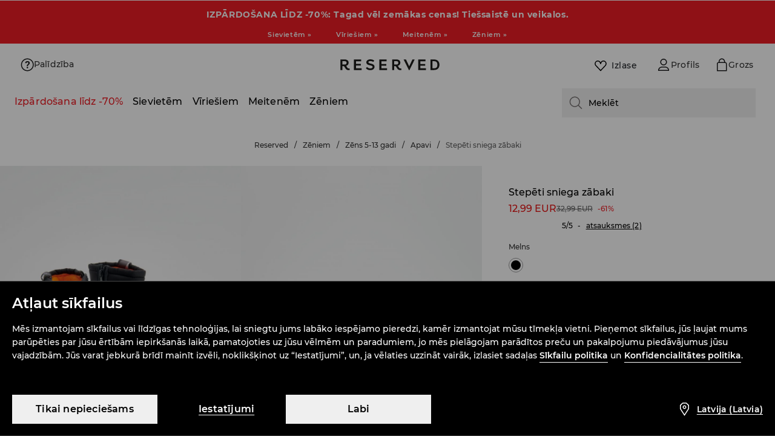

--- FILE ---
content_type: text/css
request_url: https://www.reserved.com/lv/lv/skin/frontend/6.422.0/narch/ex-cwv/reserved/desktop.css
body_size: 9939
content:
.Container-module__container_u6Klha0153350181{background:var(--color-white-100);position:relative;z-index:900}.Container-module__container_u6Klha0153350181::-webkit-scrollbar{display:none}.Container-module__container_u6Klha0153350181 h1{font-size:40px;margin:0 auto;text-align:center}.Container-module__menu_u6Klha0153350181{display:-webkit-box;display:-ms-flexbox;display:flex;font-size:30px;margin-top:10px}.Container-module__menu_u6Klha0153350181 li{margin:0 10px}.Container-module__menu_u6Klha0153350181 li a{color:var(--color-dark-100);text-decoration:none}.NavbarLink-module__navbarLink{border:0}.NavbarLink-module__navbarLink:hover{text-decoration:none}.NavbarLink-module__navbarLink>span{-webkit-box-pack:center;-ms-flex-pack:center;-webkit-box-align:center;-ms-flex-align:center;align-items:center;background:var(--color-white-100);border-bottom:2px solid #0000;display:-webkit-box;display:-ms-flexbox;display:flex;font-size:16px;font-weight:500;height:48px;justify-content:center;line-height:24px;padding:11px 8px 13px;text-decoration:none}.NavbarLink-module__default>span{color:var(--color-dark-100)}.NavbarElement-module__navbarElement.Navbar-module__menuDataElementActive>a.NavbarLink-module__default,.NavbarLink-module__default.NavbarLink-module__menuDataElementActive>span{border-bottom:2px solid var(--color-dark-100)}.NavbarLink-module__1>span{color:var(--color-red-50)}.NavbarElement-module__navbarElement.Navbar-module__menuDataElementActive>a.NavbarLink-module__1,.NavbarLink-module__1.NavbarLink-module__menuDataElementActive>span{border-bottom:2px solid var(--color-red-50)}.NavbarLink-module__4>span{color:#ff9000}.NavbarElement-module__navbarElement.Navbar-module__menuDataElementActive>a.NavbarLink-module__4,.NavbarLink-module__4.NavbarLink-module__menuDataElementActive>span{border-bottom:2px solid #ff9000}.NavbarLink-module__6>span{color:#d8a516}.NavbarElement-module__navbarElement.Navbar-module__menuDataElementActive>a.NavbarLink-module__6,.NavbarLink-module__6.NavbarLink-module__menuDataElementActive>span{border-bottom:2px solid #d8a516}.NavbarLink-module__7>span{color:#52ab3c}.NavbarElement-module__navbarElement.Navbar-module__menuDataElementActive>a.NavbarLink-module__7,.NavbarLink-module__7.NavbarLink-module__menuDataElementActive>span{border-bottom:2px solid #52ab3c}.NavbarLink-module__8>span{color:#026600}.NavbarElement-module__navbarElement.Navbar-module__menuDataElementActive>a.NavbarLink-module__8,.NavbarLink-module__8.NavbarLink-module__menuDataElementActive>span{border-bottom:2px solid #026600}.NavbarLink-module__11>span{color:#8596af}.NavbarElement-module__navbarElement.Navbar-module__menuDataElementActive>a.NavbarLink-module__11,.NavbarLink-module__11.NavbarLink-module__menuDataElementActive>span{border-bottom:2px solid #8596af}.NavbarLink-module__12>span{font-weight:600}.NavbarElement-module__navbarElement.Navbar-module__menuDataElementActive>a.NavbarLink-module__12,.NavbarLink-module__12.NavbarLink-module__menuDataElementActive>span{border-bottom:2px solid #000}.NavbarLink-module__14>span{color:#0047ff}.NavbarElement-module__navbarElement.Navbar-module__menuDataElementActive>a.NavbarLink-module__14,.NavbarLink-module__14.NavbarLink-module__menuDataElementActive>span{border-bottom:2px solid #0047ff}.NavbarLink-module__15>span{color:#dca800}.NavbarElement-module__navbarElement.Navbar-module__menuDataElementActive>a.NavbarLink-module__15,.NavbarLink-module__15.NavbarLink-module__menuDataElementActive>span{border-bottom:2px solid #dca800}.NavbarLink-module__16>span{color:#ea5252}.NavbarElement-module__navbarElement.Navbar-module__menuDataElementActive>a.NavbarLink-module__16,.NavbarLink-module__16.NavbarLink-module__menuDataElementActive>span{border-bottom:2px solid #ea5252}.NavbarLink-module__17>span{color:#6a5acd}.NavbarElement-module__navbarElement.Navbar-module__menuDataElementActive>a.NavbarLink-module__17,.NavbarLink-module__17.NavbarLink-module__menuDataElementActive>span{border-bottom:2px solid #6a5acd}.NavbarLink-module__18>span{color:#ed1c24}.NavbarElement-module__navbarElement.Navbar-module__menuDataElementActive>a.NavbarLink-module__18,.NavbarLink-module__18.NavbarLink-module__menuDataElementActive>span{border-bottom:2px solid #ed1c24}.NavbarLink-module__19>span{color:#000;text-transform:uppercase}.NavbarLink-module__19>span:before{background-color:#ed1c24;border-radius:50%;content:"";display:inline-block;height:16px;margin-right:2px;min-width:16px}.NavbarElement-module__navbarElement.Navbar-module__menuDataElementActive>a.NavbarLink-module__19,.NavbarLink-module__19.NavbarLink-module__menuDataElementActive>span{border-bottom:2px solid #ed1c24}.NavbarLink-module__label{-ms-flex-item-align:start;-ms-grid-row-align:start;align-self:start;padding-left:4px}.NavbarElement-module__navbarElement a{-webkit-box-pack:justify;-ms-flex-pack:justify;border-bottom:2px solid transparent;color:var(--color-dark-100);display:-webkit-box;display:-ms-flexbox;display:flex;justify-content:space-between}.NavbarElement-module__navbarElement>a.disabled{pointer-events:none}.NavbarElement-module__navbarElement{padding:0}.Navbar-module__navbar{-ms-overflow-style:none;-webkit-box-orient:horizontal;-ms-flex-direction:row;flex-direction:row;gap:4px;overflow-x:scroll;scrollbar-width:none}.Navbar-module__navbar,.Navbar-module__navdropdown{-webkit-box-direction:normal;background:var(--color-white-100);display:-webkit-box;display:-ms-flexbox;display:flex}.Navbar-module__navdropdown{-webkit-box-orient:vertical;border-top:12px solid #0000;color:var(--color-white-100);-ms-flex-direction:column;flex-direction:column;height:auto;left:-100%;max-width:720px;overflow:hidden auto;padding-top:16px;position:absolute;top:70px;-webkit-transition-duration:.5s;transition-duration:.5s;-webkit-transition-property:left;transition-property:left;width:50vw;z-index:0}.Navbar-module__navbar:hover+.Navbar-module__navdropdown,.Navbar-module__navdropdown:hover{left:0}.Navbar-module__navbar li{z-index:1}.Navbar-module__navbar:hover li:hover>div{left:0;-webkit-transition-delay:0s;transition-delay:0s;-webkit-transition-duration:.3s;transition-duration:.3s}.Navbar-module__navbar li>div>ul{-webkit-transition-delay:0s;transition-delay:0s;-webkit-transition-duration:0s;transition-duration:0s;-webkit-transition-property:visibility;transition-property:visibility;visibility:hidden}.Navbar-module__navbar:hover li:hover>div>ul,.Navbar-module__navdropdown:hover+div>ul{visibility:visible}.Navbar-module__navbar::-webkit-scrollbar{height:0;width:0}.Navbar-module__categoryBackdrop{background:var(--color-dark-alhpa-40);display:block;left:0;max-width:100%;min-height:100vh;opacity:0;position:absolute;top:71px;-webkit-transition-delay:.2s;transition-delay:.2s;-webkit-transition-duration:.15s;transition-duration:.15s;visibility:hidden;width:100vw;z-index:-1}.Navbar-module__categoryBackdropActive{opacity:1;-webkit-transition-delay:.1s;transition-delay:.1s;visibility:visible}.Navbar-module__menuData{background:#fff;height:100vh;left:-100%;position:absolute;top:55px;width:50%}.Navbar-module__menuData .active .CategoryColumn-module__categorySpan .ds-text,.Subcolumn-module__subCategoryColumn .active .Subcolumn-module__subCategorySpan .ds-text{font-weight:600}.Navbar-module__menuDataActive{left:0}.Navbar-module__menuDataElement{display:none;height:100%;position:absolute;width:100%}.Navbar-module__menuDataElementActive{display:block}.Navbar-module__menuData-transition{-webkit-transition-duration:.5s;transition-duration:.5s;-webkit-transition-property:left;transition-property:left}.Subcolumn-module__subCategorySpan{-webkit-box-pack:start;-ms-flex-pack:start;display:-webkit-box;display:-ms-flexbox;display:flex;justify-content:flex-start}.Subcolumn-module__subCategoryColumn.Subcolumn-module__showSubCategory,.Subcolumn-module__subCategoryColumn.show-activ-subCategory{display:block;z-index:1}.CategoryColumn-module__emptycategoryItem:hover~.active .Subcolumn-module__subCategoryColumn{display:none}.Subcolumn-module__subCategoryColumn.Subcolumn-module__showSubCategory{z-index:2}.Subcolumn-module__subCategoryItem .Subcolumn-module__activeSubCategoryLink{font-weight:600}.Subcolumn-module__subCategoryLink:hover.Subcolumn-module__subCategorySpan>span{-webkit-text-decoration:underline 1px;text-decoration:underline 1px}.Subcolumn-module__subCategoryLink .Subcolumn-module__standard a{-webkit-box-pack:justify;-ms-flex-pack:justify;display:-webkit-box;display:-ms-flexbox;display:flex;justify-content:space-between}.Subcolumn-module__subCategoryItem .Subcolumn-module__subCategoryLink .Subcolumn-module__name{line-height:22px}.Subcolumn-module__subCategoryItem .Subcolumn-module__subCategorySpan .Subcolumn-module__label{-ms-flex-item-align:start;-ms-grid-row-align:start;align-self:start;color:#7e7e80;font-weight:600;padding-left:4px;text-transform:uppercase}.Subcolumn-module__subCategoryLink.Subcolumn-module__standard a,.Subcolumn-module__subCategoryLink.Subcolumn-module__standard span{fill:var(--color-white-alhpa-10);color:var(--color-dark-100)}.Subcolumn-module__subCategoryLink.Subcolumn-module__1 a,.Subcolumn-module__subCategoryLink.Subcolumn-module__1 span{fill:var(--color-red-50);color:var(--color-red-50)}a.Subcolumn-module__subCategoryLink:hover{text-decoration:none}a.Subcolumn-module__subCategoryLink.disabled{pointer-events:none}a.Subcolumn-module__subCategoryLink>span{-webkit-box-pack:start;-ms-flex-pack:start;-webkit-box-align:center;-ms-flex-align:center;align-items:center;background:var(--color-white-100);display:-webkit-box;display:-ms-flexbox;display:flex;justify-content:flex-start;min-width:260px;padding:7px 0}.Subcolumn-module__subCategoryColumn{background:var(--color-white-100);display:none;height:auto;left:40%;padding:0 56px 0 24px;position:absolute;top:16px;width:50%}@media(max-height:1000px){.Subcolumn-module__subCategoryColumn{height:70vh;overflow-y:auto;width:calc(60% - 13px)}}a.Subcolumn-module__default span{color:var(--color-dark-100)}a.Subcolumn-module__1 span{color:var(--color-red-50)}a.Subcolumn-module__4 span{color:#ff9000}a.Subcolumn-module__6 span{color:#d8a516}a.Subcolumn-module__7 span{color:#52ab3c}a.Subcolumn-module__8 span{color:#026600}a.Subcolumn-module__11 span{color:#8596af}a.Subcolumn-module__12 span{font-weight:600}a.Subcolumn-module__14 span{color:#0047ff}a.Subcolumn-module__15 span{color:#dca800}a.Subcolumn-module__16 span{color:#ea5252}a.Subcolumn-module__17 span{color:#6a5acd}a.Subcolumn-module__18 span{color:#ed1c24}a.Subcolumn-module__19 span{color:var(--color-dark-100);text-transform:uppercase}a.Subcolumn-module__19 .Subcolumn-module__subCategorySpan{-webkit-box-align:center;-ms-flex-align:center;align-items:center;display:-webkit-box;display:-ms-flexbox;display:flex;gap:2px}a.Subcolumn-module__19 .Subcolumn-module__subCategorySpan:before{background-color:#ed1c24;border-radius:50%;content:"";display:inline-block;height:14px;margin-bottom:1px;min-width:14px}.theme-module__icon-sale{background:#ed1c24}.theme-module__icon-default{background:#797475}.CategoryColumn-module__categorySpan{-webkit-box-pack:start;-ms-flex-pack:start;-webkit-box-align:center;-ms-flex-align:center;align-items:center;display:-webkit-box;display:-ms-flexbox;display:flex;justify-content:flex-start}.CategoryColumn-module__categorySpan .CategoryColumn-module__label{-ms-flex-item-align:start;-ms-grid-row-align:start;align-self:start;color:#7e7e80;font-weight:600;padding-left:4px;text-transform:uppercase}.CategoryColumn-module__categoryName.CategoryColumn-module__standard,.CategoryColumn-module__label.CategoryColumn-module__standard{color:var(--color-white-alhpa-10)}.CategoryColumn-module__standard a,.CategoryColumn-module__standard span{fill:var(--color-white-alhpa-10);color:var(--color-dark-100)}.CategoryColumn-module__standard a{-webkit-box-pack:justify;-ms-flex-pack:justify;display:-webkit-box;display:-ms-flexbox;display:flex;justify-content:space-between}.CategoryColumn-module__categoryItem,.CategoryColumn-module__emptycategoryItem{width:40%}.CategoryColumn-module__categoryItem>a{position:relative}.CategoryColumn-module__categoryLink{height:24px}.CategoryColumn-module__categorySpan .CategoryColumn-module__activeCategoryLink{font-weight:600}.CategoryColumn-module__categoryLink:hover{text-decoration:none}.CategoryColumn-module__categorySpanArrow{display:none;position:absolute;right:32px;top:8px}.CategoryColumn-module__categorySpanArrow svg{height:17px;width:9px}.CategoryColumn-module__categoryItem,.CategoryColumn-module__categoryItemWithUrl:hover .CategoryColumn-module__categorySpan>span:not(.CategoryColumn-module__label),.CategoryColumn-module__categoryItemWithUrl:hover .CategoryColumn-module__categoryWithSubname>span:last-child:not(.CategoryColumn-module__label),.Subcolumn-module__subCategoryLink:hover .Subcolumn-module__subCategorySpan>.Subcolumn-module__name{-webkit-text-decoration:underline 1px;text-decoration:underline 1px}.CategoryColumn-module__activeCategorySpanArrow,.active .CategoryColumn-module__categorySpanArrow{-webkit-box-pack:center;-ms-flex-pack:center;-webkit-box-align:center;-ms-flex-align:center;align-items:center;display:-webkit-box;display:-ms-flexbox;display:flex;justify-content:center}@media screen and (min-width:1440px){.CategoryColumn-module__activeCategorySpanArrow,.active .CategoryColumn-module__categorySpanArrow{margin-right:20px}}.CategoryColumn-module__categoryWithSubname{-webkit-box-orient:vertical;-webkit-box-direction:normal;display:-webkit-box;display:-ms-flexbox;display:flex;-ms-flex-direction:column;flex-direction:column}.CategoryColumn-module__subname{color:#474747;padding-bottom:2px}.CategoryColumn-module__categoryItem>a,.CategoryColumn-module__categoryItemWithSubname>a,.CategoryColumn-module__emptycategoryItem>a{-webkit-box-sizing:content-box;box-sizing:content-box}.CategoryColumn-module__categoryItem>a,.CategoryColumn-module__emptycategoryItem>a{-webkit-box-pack:justify;-ms-flex-pack:justify;border:0;display:-webkit-box;display:-ms-flexbox;display:flex;height:auto;justify-content:space-between;padding:8px 64px 8px 32px}.CategoryColumn-module__categoryItem>a.disabled,.CategoryColumn-module__emptycategoryItem>a.disabled{pointer-events:none}.CategoryColumn-module__categoryItemWithSubname>a{height:38px;padding:9px 24px 9px 32px}.CategoryColumn-module__1 a,.CategoryColumn-module__1 span,.CategoryColumn-module__10 a,.CategoryColumn-module__10 span{fill:var(--color-red-50);color:var(--color-red-50)}.CategoryColumn-module__10,.CategoryColumn-module__9{padding-top:24px}.CategoryColumn-module__4 a,.CategoryColumn-module__4 span{fill:#ff9000;color:#ff9000}.CategoryColumn-module__6 a,.CategoryColumn-module__6 span{fill:#d8a516;color:#d8a516}.CategoryColumn-module__7 a,.CategoryColumn-module__7 span{fill:#52ab3c;color:#52ab3c}.CategoryColumn-module__8 a,.CategoryColumn-module__8 span{fill:#026600;color:#026600}.CategoryColumn-module__11 a,.CategoryColumn-module__11 span{fill:#8596af;color:#8596af}.CategoryColumn-module__12 a,.CategoryColumn-module__12 span{font-weight:600}.CategoryColumn-module__14 a,.CategoryColumn-module__14 span{fill:#0047ff;color:#0047ff}.CategoryColumn-module__15 a,.CategoryColumn-module__15 span{fill:#dca800;color:#dca800}.CategoryColumn-module__16 a,.CategoryColumn-module__16 span{fill:#ea5252;color:#ea5252}.CategoryColumn-module__17 a,.CategoryColumn-module__17 span{fill:#6a5acd;color:#6a5acd}.CategoryColumn-module__18 a,.CategoryColumn-module__18 span{fill:#ed1c24;color:#ed1c24}.CategoryColumn-module__19 .CategoryColumn-module__categorySpan{-webkit-box-align:center;-ms-flex-align:center;align-items:center;display:-webkit-box;display:-ms-flexbox;display:flex;gap:2px;text-transform:uppercase}.CategoryColumn-module__19 .CategoryColumn-module__categorySpan:before{background-color:#ed1c24;border-radius:50%;content:"";display:inline-block;height:16px;margin-bottom:2px;min-width:16px}@media screen and (min-width:1440px){.CategoryColumn-module__categoryItem>a,.CategoryColumn-module__categoryItemWithSubname>a,.CategoryColumn-module__emptycategoryItem>a{padding-left:40px}}.Dropdown-module__categoryColumnContainer{-webkit-box-orient:vertical;-webkit-box-direction:normal;border-top:12px solid #0000;color:var(--color-white-100);display:-webkit-box;display:-ms-flexbox;display:flex;-ms-flex-direction:column;flex-direction:column;overflow:hidden auto;padding-top:16px;-webkit-transition-delay:.3s;transition-delay:.3s;-webkit-transition-duration:.3s;transition-duration:.3s;-webkit-transition-property:left;transition-property:left}.Dropdown-module__groupLastChild{margin-bottom:16px}.SearchBar-module__block{-webkit-box-align:center;-ms-flex-align:center;align-items:center;background:#f0f0f0;cursor:text;display:-webkit-box;display:-ms-flexbox;display:flex;height:48px;padding:0 10px;width:240px}@media screen and (min-width:1280px){.SearchBar-module__block{width:320px}}.SearchBar-module__block:hover{background:#e8e8e8}.SearchBar-module__block .SearchBar-module__icon{background-color:#797475;margin-right:10px}.SearchBar-module__block:focus-visible{outline:2px solid #000}.Container-module__container{-webkit-box-orient:horizontal;-webkit-box-direction:normal;-webkit-box-pack:justify;-ms-flex-pack:justify;display:-webkit-box;display:-ms-flexbox;display:flex;-ms-flex-direction:row;flex-direction:row;justify-content:space-between;padding:4px 24px 16px 8px}@media screen and (min-width:1280px){.Container-module__container{padding:4px 32px 16px 16px}}@media screen and (min-width:1440px){.Container-module__container{padding:4px 40px 16px 24px}}.Container-module__container *{-webkit-box-sizing:border-box;box-sizing:border-box}html{height:auto!important;overflow-x:hidden!important}html body{height:auto;overflow:initial;width:100vw}.ds-product-tile figure{margin:0}.ds-product-tile{max-width:100%;position:relative}.ds-product-tile__s .ds-product-tile-details{padding-right:16px}.ds-product-tile__m .ds-product-tile-details{padding-right:24px}.ds-product-tile__s .ds-product-tile-details.ds-product-tile-details__side-spacing{padding:0 8px}.ds-product-tile__m .ds-product-tile-details.ds-product-tile-details__side-spacing{padding:0 12px}.ds-product-tile-img{line-height:normal;position:relative}.ds-product-tile-img .front{display:block}.ds-product-tile-img .back,.ds-product-tile-img:hover .front{display:none}.ds-product-tile-img:hover .back{display:block}.ds-product-tile-favorite{border-radius:50%;position:absolute;right:12px;top:12px;z-index:1}.ds-product-tile-name{-webkit-box-align:center;-ms-flex-align:center;align-items:center;display:-webkit-box;display:-ms-flexbox;display:flex;gap:2px;margin:12px 0 0}.ds-product-tile-name .ds-link{color:var(--color-dark-90)}.ds-product-tile-name *{overflow:hidden;text-overflow:ellipsis;white-space:nowrap}.ds-product-tile .ds-link{border:none}.ds-product-tile .ds-price{margin:12px 0 0}.ds-product-tile .ds-alternative-price{margin:4px 0 0}.ds-product-tile .ds-sticker-group .ds-badge.ds-sticker{margin-right:8px}.ds-product-tile .ds-sticker-group .ds-badge.ds-sticker:last-child{margin-right:0}.ds-product-tile .ds-sticker-group:not(.ds-sticker-group__quaternary,.ds-sticker-group__octonary) .ds-badge.ds-sticker__transparent{padding-left:0;padding-right:0}.ds-product-tile .ds-sticker-group__secondary{line-height:12px}.ds-product-tile .ds-sticker-group__secondary .ds-badge{height:auto;padding:0}.ds-product-tile .ds-sticker-group__tertiary{margin:4px 0 0}.ds-product-tile .ds-sticker-group__tertiary .ds-badge{margin:0}.ds-product-tile .ds-color-picker{margin:12px 0 0}.ds-product-tile-img .ds-sticker-group__octonary,.ds-product-tile-img .ds-sticker-group__quaternary{left:8px;position:absolute;top:8px}.ds-product-tile-img .ds-sticker-group__quinary{bottom:0;position:absolute;right:0}.ds-product-tile .ds-sticker-group__octonary .ds-badge .ds-badge-text span,.ds-product-tile .ds-sticker-group__quaternary .ds-badge .ds-badge-text span,.ds-product-tile .ds-sticker-group__tertiary .ds-badge .ds-badge-text span{font-weight:600}.StickyContainer-module__container{-webkit-box-sizing:border-box;box-sizing:border-box;-webkit-transition:all .5s;transition:all .5s;width:100vw;z-index:900}.StickyContainer-module__active{position:fixed;top:0}.StickyContainer-module__hidden{-webkit-transform:translateY(-100%);transform:translateY(-100%)}.Desktop-module__wrapper{grid-gap:18px;-ms-grid-columns:1fr 18px 1fr 18px 1fr;-webkit-box-align:center;-ms-flex-align:center;align-items:center;background:var(--color-white-100);display:-ms-grid;display:grid;grid-template-columns:1fr 1fr 1fr;padding:0 16px 0 24px;position:relative}@media screen and (min-width:1280px){.Desktop-module__wrapper{padding:0 24px 0 32px}}@media screen and (min-width:1440px){.Desktop-module__wrapper{padding:0 32px 0 40px}}.Desktop-module__wrapper>div{-webkit-box-align:center;-ms-flex-align:center;align-items:center;display:-webkit-box;display:-ms-flexbox;display:flex;height:100%}.Desktop-module__wrapper>div+div{-webkit-box-pack:center;-ms-flex-pack:center;justify-content:center}.Desktop-module__wrapper>div+div+div{-webkit-box-pack:end;-ms-flex-pack:end;height:70px;justify-content:flex-end;z-index:910}.Desktop-module__logo{margin:inherit}.Desktop-module__icon{grid-gap:10px;-webkit-box-orient:inherit;-webkit-box-direction:inherit;display:-webkit-box;display:-ms-flexbox;display:flex;-ms-flex-direction:inherit;flex-direction:inherit;padding:0}.Desktop-module__icon .ds-link{padding:8px 12px}.DesktopAlgolia-module__wrapper{display:-webkit-box;display:-ms-flexbox;display:flex;margin-top:12px;position:relative}.DesktopAlgolia-module__filters-wrapper.DesktopAlgolia-module__logo{margin:0 80px 0 0;width:150px}.DesktopAlgolia-module__sort-wrapper{-webkit-box-pack:justify;-ms-flex-pack:justify;-webkit-box-align:center;-ms-flex-align:center;align-items:center;display:-webkit-box;display:-ms-flexbox;display:flex;justify-content:space-between;margin-top:18px}.DesktopAlgolia-module__button-wrapper{-webkit-box-pack:center;-ms-flex-pack:center;cursor:pointer;display:-webkit-box;display:-ms-flexbox;display:flex;height:40px;justify-content:center;margin-left:30px;width:40px}.DesktopAlgolia-module__close-button{background-color:var(--color-dark-80);cursor:pointer}.DesktopAlgolia-module__clear-filter-wrapper{display:-webkit-box;display:-ms-flexbox;display:flex;margin-top:39px}.DesktopAlgolia-module__product-count{color:var(--color-dark-60)}@media(min-width:768px){.DesktopAlgolia-module__button-wrapper{margin-left:160px}}@media(min-width:1008px){.DesktopAlgolia-module__sort-wrapper{margin-left:200px}}@media(min-width:1280px){.DesktopAlgolia-module__sort-wrapper{margin-left:280px}.DesktopAlgolia-module__button-wrapper{margin-left:240px}}@media(min-width:1400px){.DesktopAlgolia-module__sort-wrapper{margin-left:320px}.DesktopAlgolia-module__button-wrapper{margin-left:280px}}@media(min-width:1600px){.DesktopAlgolia-module__sort-wrapper{margin-left:368px}.DesktopAlgolia-module__button-wrapper{margin-left:328px}}#content,.main-content{padding-top:0}@media screen and (max-width:1023px){.wishlist-container a>p{color:var(--color-dark-90);font-size:10px;font-weight:500;letter-spacing:.1px;padding-top:35px;text-transform:capitalize}}.wishlist-container a>p{font-weight:500}.wishlist-container>div{background-size:24px}.wishlist-container div>div{background:unset;padding:0 20px 8px 48px;width:unset}.wishlist-container a>span{top:20px}.wishlist-container a>p:before{background:url([data-uri]) no-repeat 50%;background-size:20px;bottom:4px;content:"";height:20px;left:20px;margin-right:8px;position:absolute;width:20px}.ds-product-tile-quick-shop{bottom:8px;left:8px;position:absolute}.Desktop-module__footer_UNqQlW0870{border-top:1px solid var(--color-dark-10);padding-top:48px}.Desktop-module__groups-container_UNqQlW0870{-ms-grid-columns:1fr 16px 1fr 16px 1fr 16px 1fr;display:-ms-grid;display:grid;gap:16px;grid-template-columns:repeat(4,1fr);margin:0 40px 50px}.Desktop-module__verticalMenu_UNqQlW0870>h2{color:var(--color-dark-60);margin-bottom:16px}.Desktop-module__vertical-menu-links_UNqQlW0870{-webkit-box-orient:vertical;-webkit-box-direction:normal;display:-webkit-box;display:-ms-flexbox;display:flex;-ms-flex-direction:column;flex-direction:column;gap:8px}.Desktop-module__vertical-menu-links_UNqQlW0870 a:hover{color:var(--color-dark-80)!important}.Desktop-module__groups-container_UNqQlW0870 a:focus-visible{outline:2px solid var(--color-dark-90);outline-offset:2px}.Desktop-module__bottom-dark-container_UNqQlW0870 .ds-button__icon.ds-button__dark:focus-visible,.Desktop-module__bottom-dark-container_UNqQlW0870 .ds-link.ds-link__dark:focus-visible,.Desktop-module__bottom-dark-container_UNqQlW0870 button:focus-visible{outline:2px solid #fff;outline-offset:2px}@media(min-width:1400px){.Desktop-module__groups-container_UNqQlW0870{grid-gap:24px;margin:0 64px 50px}}.Desktop-module__bottom-dark-container_UNqQlW0870{background-color:var(--color-dark-100)}.Desktop-module__copyright-wrapper_UNqQlW0870{color:var(--color-white-alhpa-60);font-size:12px;margin:24px 40px 0;padding-bottom:24px}.Desktop-module__copyright-content_UNqQlW0870{-webkit-box-orient:vertical;-webkit-box-direction:normal;display:-webkit-box;display:-ms-flexbox;display:flex;-ms-flex-direction:column;flex-direction:column;gap:16px}@media(min-width:1400px){.Desktop-module__copyright-wrapper_UNqQlW0870{margin:24px 64px 0}}.Desktop-module__divider_UNqQlW0870{-webkit-box-flex:0;-ms-flex-item-align:stretch;-ms-grid-row-align:stretch;align-self:stretch;background-color:var(--color-white-alhpa-20);-ms-flex:none;flex:none;margin-left:40px;margin-right:40px;width:inherit}@media(min-width:1400px){.Desktop-module__divider_UNqQlW0870{margin-left:64px;margin-right:64px}}.Desktop-module__socials-container_UNqQlW0870{display:block}.Desktop-module__social-icons_UNqQlW0870{-webkit-box-pack:center;-ms-flex-pack:center;-webkit-box-align:center;-ms-flex-align:center;align-items:center;display:-webkit-box;display:-ms-flexbox;display:flex;-ms-flex-wrap:wrap;flex-wrap:wrap;gap:28px;justify-content:center}.Desktop-module__social-image_UNqQlW0870{height:24px;width:24px}.Desktop-module__social-button_UNqQlW0870:hover{border:inherit!important}.Desktop-module__social-icons_UNqQlW0870 li{position:relative}.Desktop-module__social-icons_UNqQlW0870>li>a>img{-webkit-filter:invert(1);filter:invert(1)}.Desktop-module__socials-container_UNqQlW0870 .Desktop-module__social-icons_UNqQlW0870 a:hover~.Desktop-module__icon-label_UNqQlW0870{display:block}.Desktop-module__socials-container_UNqQlW0870 .Desktop-module__social-icons_UNqQlW0870 .Desktop-module__icon-label_UNqQlW0870{background-color:var(--color-dark-90);border-radius:4px;color:var(--color-white-100);display:none;font-weight:500;left:50%;padding:8px 16px;position:absolute;top:-8px;-webkit-transform:translate(-50%,-100%);transform:translate(-50%,-100%)}.Desktop-module__app-icons_UNqQlW0870{-webkit-box-pack:end;-ms-flex-pack:end;display:-webkit-box;display:-ms-flexbox;display:flex;-ms-flex-wrap:wrap;flex-wrap:wrap;gap:24px;justify-content:end}.Desktop-module__wrapper_UNqQlW0870:active,.Desktop-module__wrapper_UNqQlW0870:focus,.Desktop-module__wrapper_UNqQlW0870:hover{text-decoration:none}.Desktop-module__wrapper_UNqQlW0870{grid-gap:17px;-webkit-box-align:center;-ms-flex-align:center;align-items:center;background-color:transparent;border:none;color:var(--color-white-100);cursor:pointer;display:-webkit-box;display:-ms-flexbox;display:flex;font-weight:500;height:50px;padding:0;text-decoration:none}.Desktop-module__horizontalBarSection_UNqQlW0870{-ms-grid-columns:1fr 1fr 1fr;background:var(--color-dark-100);color:var(--color-dark-30);display:-ms-grid;display:grid;font-size:12px;grid-template-columns:1fr 1fr 1fr;padding:24px 40px}@media(min-width:1400px){.Desktop-module__horizontalBarSection_UNqQlW0870{padding:24px 64px}}.Desktop-module__policyImgWrapper_UNqQlW0870{-webkit-box-pack:center;-ms-flex-pack:center;display:-webkit-box;display:-ms-flexbox;display:flex;gap:10px;justify-content:center;padding-bottom:25px}.Desktop-module__special-link_UNqQlW0870{display:-webkit-box;display:-ms-flexbox;display:flex;-ms-flex-wrap:wrap;flex-wrap:wrap;margin-top:8px;position:relative;width:-webkit-max-content;width:-moz-max-content;width:max-content}.Desktop-module__special-link_UNqQlW0870 .ds-icon{display:-webkit-inline-box;display:-ms-inline-flexbox;display:inline-flex;-ms-flex-wrap:nowrap;flex-wrap:nowrap;vertical-align:middle}.Desktop-module__special-link-text_UNqQlW0870{margin-right:10px}.Desktop-module__horizontalBarSection_UNqQlW0870 .ds-icon.flag-BA{background-image:url([data-uri]);border:1px solid #e4e4e5;border-radius:2.5px;height:16.5px;width:22px}.AlgoliaButton-module__algolia-button-container{cursor:pointer}.AlgoliaButton-module__algolia-button-container:after{display:none}.Filter-module__algolia-filters-filter-container{background-color:#d9d9d9}.Filter-module__algolia-filters-filter-button{border-bottom:unset;border-top:1px solid var(--color-dark-alhpa-10)}@media (min-width:1024px){.Filter-module__algolia-filters-filter-button{background-color:var(--color-white-100)}.Filter-module__algolia-filters-filter-button button{padding-left:0;padding-right:0}.Filter-module__algolia-filters-filter-panel{padding:0 1px}}.PromotionPrice-module__promotion-wrapper{align-items:center;display:flex;font-weight:500;justify-content:space-between;margin-top:25px}.PromotionPrice-module__promotion-wrapper .ds-toggle-switch-container{width:auto}.PromotionPrice-module__promotion-wrapper .ds-toggle-switch-container .checkbox-label-wrapper{box-sizing:initial}.PromotionPrice-module__promotion-label{text-transform:none}.FinalPriceRange-module__wrapper{margin:0 auto;width:calc(100% - 32px)}.FinalPriceRange-module__wrapper .currency-wrapper .ds-text{color:var(--color-dark-60)}.FinalPriceRange-module__wrapper .ds-range-slider-header{margin-bottom:6px}@media (min-width:768px){.FinalPriceRange-module__wrapper{margin:0 auto;width:calc(100% - 14px)}}.Sort-module__sort-title{cursor:pointer;margin-left:30px;text-transform:uppercase}.Sort-module__sort-element{cursor:pointer;padding:15px 0 15px 16px;text-transform:none}.Sort-module__sort-element:hover{background-color:var(--color-dark-5)}.Sort-module__active{background-color:var(--color-primary-20)}.Sort-module__sort-container{margin:0}@media (min-width:768px){.Sort-module__sort-container .Sort-module__sort-element{margin:0;padding:12px 16px}}.QueryRules-module__algolia-promo-text-container{align-items:center;display:flex;flex-direction:column;gap:16px;grid-column:1/3;justify-content:center;margin:48px 0 36px;padding:0 36px;width:100%;>div{align-items:center;display:flex;flex-direction:column;gap:10px;justify-content:center;p{text-align:center}}}@media (min-width:768px){.QueryRules-module__algolia-promo-text-container{grid-column:1/5;margin:48px 0 24px}}.LastSearchedPhrases-module__chip{grid-gap:16px;align-items:center;cursor:pointer;display:flex;justify-content:space-between;padding:8px 0}.LastSearchedPhrases-module__text{margin-right:auto}.MostSearchedPhrases-module__chips-container{display:inline-flex;flex-wrap:wrap}.MostSearchedPhrases-module__reserved{gap:12px}.MostSearchedPhrases-module__sinsay{gap:8px}.MostSearchedPhrases-module__chip{cursor:pointer}.AlgoliaContent-module__algolia-content-overlay{height:0;opacity:0;overflow:hidden;position:absolute;transition:height 0ms 0ms,opacity .6s 0ms}.AlgoliaContent-module__algolia-content-overlay-opened{height:100vh;opacity:1;overflow:scroll;top:0;transition:height 0ms 0ms,opacity .6s 0ms;z-index:910}.AlgoliaContent-module__algolia-content-container{background:var(--color-white-100);box-sizing:border-box;height:auto;margin:0 auto;min-height:100vh;overflow:hidden;position:absolute;top:0;transition:height .15s 0ms,opacity .15s 0ms;width:100%}.AlgoliaContent-module__algolia-content-container-opened{height:100vh;transition:height .15s 0ms,opacity 1.5s 0ms}.AlgoliaContent-module__algolia-content-container .ds-dropdown{min-width:max-content;width:200px;z-index:101}@media (min-width:768px){.AlgoliaContent-module__algolia-content-container{height:65vh;min-height:unset;padding:10px 40px;top:0}.AlgoliaContent-module__algolia-content-container-query{height:100vh}.AlgoliaContent-module__algolia-content-overlay-opened.AlgoliaContent-module__algolia-content-container-desktop{overflow:hidden;top:50px}.AlgoliaContent-module__algolia-content-container .ds-dropdown{min-width:320px;width:320px}.AlgoliaContent-module__algolia-content-container .ds-dropdown .ds-dropdown-content{padding:0}}@media (min-width:1400px){.AlgoliaContent-module__algolia-content-container{padding:10px 64px}}.AlgoliaHeader-module__algolia-header-container{align-items:center;display:flex;padding:18px 16px 17px 8px;position:relative}.AlgoliaHeader-module__algolia-header-container:not(.AlgoliaHeader-module__desktop-variant){border-bottom:1px solid var(--color-dark-10);margin-bottom:8px}.AlgoliaHeader-module__algolia-header-container>div:last-of-type{align-items:center;display:flex}@media (min-width:768px){.AlgoliaHeader-module__algolia-header-container{height:48px;padding:0}.AlgoliaHeader-module__algolia-header-container:not(.AlgoliaHeader-module__desktop-variant){padding:16px 0 17px}}@media (min-width:1008px){.AlgoliaHeader-module__algolia-header-container.AlgoliaHeader-module__desktop-variant{margin:18px 0 8px 200px}}@media (min-width:1280px){.AlgoliaHeader-module__algolia-header-container.AlgoliaHeader-module__desktop-variant{margin:18px 0 8px 280px}}@media (min-width:1400px){.AlgoliaHeader-module__algolia-header-container.AlgoliaHeader-module__desktop-variant{margin:18px 0 8px 320px}}@media (min-width:1600px){.AlgoliaHeader-module__algolia-header-container.AlgoliaHeader-module__desktop-variant{margin:18px 0 8px 368px}}@media screen and (min-width:640px){.AlgoliaHeader-module__algolia-header-container .ds-dropdown-wrapper .ds-dropdown-button .ds-text{flex-direction:column}}.AlgoliaProducts-module__algolia-products-container{box-sizing:border-box;display:grid;gap:12px 4px;grid-template-columns:repeat(2,calc(50% - 2px));height:100vh;justify-content:center;overflow:auto;width:100%}.AlgoliaProducts-module__algolia-products-product-tile{box-sizing:border-box;padding:0 0 12px;width:auto}.AlgoliaProducts-module__algolia-products-product-tile .ds-product-tile-name{margin:8px 0 0}.AlgoliaProducts-module__algolia-products-product-tile .ds-color-picker{display:none}.AlgoliaProducts-module__algolia-no-results-container{width:100%}.AlgoliaProducts-module__algolia-no-results-container span{padding:20px;width:100%}.AlgoliaProducts-module__algolia-query-header{grid-column-end:3;grid-column-start:1;padding:12px 16px;text-transform:uppercase}.AlgoliaProducts-module__algolia-query-header.AlgoliaProducts-module__desktop-variant{padding:12px 12px 0 0}.AlgoliaProducts-module__content-container{overflow:auto;width:100%}.AlgoliaProducts-module__algolia-products-container .ds-price{margin:6px 0 0}.AlgoliaProducts-module__algolia-products-product-tile .ds-product-tile-details{padding:0 12px}@media (min-width:768px){.AlgoliaProducts-module__algolia-products-container{gap:28px 0;grid-template-columns:repeat(3,33.3%)}.AlgoliaProducts-module__algolia-products-product-tile{padding:0 2px 12px}.AlgoliaProducts-module__algolia-products-product-tile .ds-product-tile-details{padding:0 24px 0 0}.AlgoliaProducts-module__algolia-query-header{grid-column:1/4;padding:0 12px 0 0}}@media (min-width:1008px){.AlgoliaProducts-module__algolia-products-container{grid-template-columns:repeat(4,25%)}.AlgoliaProducts-module__algolia-query-header{grid-column:1/5}}.AlgoliaQueryEmpty-module__algolia-query-empty-container{box-sizing:border-box;column-gap:40px;display:flex;flex-direction:column;padding-top:20px;width:100%}.AlgoliaQueryEmpty-module__algolia-query-no-products{padding:8px 0 16px 16px}.AlgoliaQueryEmpty-module__algolia-query-empty-container #algolia-last-searched-phrases{color:var(--color-primary-80)}.AlgoliaQueryEmpty-module__algolia-query-empty-container #algolia-last-searched-phrases .ds-icon{background-color:var(--color-primary-80)}.AlgoliaQueryEmpty-module__algolia-column-paragraph{color:var(--color-dark-60);margin-bottom:16px}.AlgoliaQueryEmpty-module__algolia-query-empty-container>div{column-gap:16px;display:flex;flex-direction:column;overflow:hidden;padding:0 16px 8px}.AlgoliaQueryEmpty-module__algolia-query-empty-container>div:first-of-type{grid-area:2/1/span 1/span 1}.AlgoliaQueryEmpty-module__algolia-query-empty-container>div:nth-of-type(2){grid-area:2/2/span 1/span 1}.AlgoliaQueryEmpty-module__algolia-query-empty-chips-container{box-sizing:border-box;display:flex;overflow:auto hidden}.AlgoliaQueryEmpty-module__algolia-query-empty-chips{margin:0 10px 10px 0}@media (min-width:768px){.AlgoliaQueryEmpty-module__algolia-query-empty-container{display:grid;grid-template-columns:1fr 1fr}.AlgoliaQueryEmpty-module__algolia-query-no-products{grid-area:1/1/span 1/span 2;padding:8px 0 24px}.AlgoliaQueryEmpty-module__algolia-query-empty-container>div{padding:0}}@media (min-width:1008px){.AlgoliaQueryEmpty-module__algolia-query-empty-container.AlgoliaQueryEmpty-module__desktop-variant{margin:0 200px}}@media (min-width:1280px){.AlgoliaQueryEmpty-module__algolia-query-empty-container.AlgoliaQueryEmpty-module__desktop-variant{margin:0 280px}}@media (min-width:1400px){.AlgoliaQueryEmpty-module__algolia-query-empty-container.AlgoliaQueryEmpty-module__desktop-variant{margin:0 320px}}@media (min-width:1600px){.AlgoliaQueryEmpty-module__algolia-query-empty-container.AlgoliaQueryEmpty-module__desktop-variant{margin:0 368px}}.Category-module__wrapper{display:grid}.Category-module__category-container{display:grid;gap:12px}.Category-module__title{color:var( --color-dark-60);padding:0 16px;text-transform:capitalize}.Category-module__wrapper li{cursor:pointer;padding:13px 16px;text-transform:capitalize}.Category-module__active,.Category-module__wrapper li.Category-module__active{background-color:var(--color-dark-5)}@media (min-width:1024px){.Category-module__wrapper{gap:10px}.Category-module__wrapper li{padding:0;text-transform:uppercase}.Category-module__active{background-color:unset}.Category-module__active>span{font-weight:600!important}.Category-module__wrapper li.Category-module__active{background-color:unset}.Category-module__category-container{gap:17px}.Category-module__title{padding:unset}}.Colors-module__color-container{display:grid;gap:16px;padding:0 16px}.Colors-module__wrapper{display:flex;flex-wrap:wrap;gap:12px;width:100%}.Colors-module__wrapper .Colors-module__button{padding:8px 12px}.Colors-module__title span{color:var( --color-dark-60)}.Colors-module__button:after{display:none}.Colors-module__badge{margin:0}.Colors-module__button .ds-color-variant{margin-right:unset}.Colors-module__show-more-wrapper{text-align:center;width:100%}.Colors-module__show-more-wrapper .Colors-module__show-more{align-items:center;display:flex;gap:5px;margin:unset;text-transform:none}@media (min-width:1024px){.Colors-module__color-container{padding:unset}}.Colors-module__colorVariant{border:1px solid #939ba7}.Divider-module__category-divider{margin:30px 16px 24px;min-height:1px;width:auto}.Divider-module__size-divider{margin:32px 16px 24px;min-height:1px;width:auto}.Divider-module__price-divider{margin:34px 16px 24px;min-height:1px;width:auto}.Divider-module__sort-divider{margin:30px 16px 24px;min-height:1px;width:auto}@media (min-width:1024px){.Divider-module__category-divider{margin:38px 0 32px}.Divider-module__size-divider{margin:40px 0 32px}.Divider-module__price-divider{margin:43px 0 32px}}.FinalPrice-module__price-container{display:grid;gap:16px;padding:0 16px}.FinalPrice-module__wrapper{display:flex;flex-wrap:wrap;gap:12px;width:100%}.FinalPrice-module__title span{color:var( --color-dark-60)}.FinalPrice-module__wrapper .FinalPrice-module__button{padding:8px 12px}.FinalPrice-module__promotion-wrapper{align-items:center;cursor:pointer;display:flex;gap:8px;justify-content:flex-start;margin-top:8px;width:100%}.FinalPrice-module__promotion-wrapper .checkbox-container{height:20px;margin:4px;padding:unset;width:20px}.FinalPrice-module__promotion-label{text-transform:none}@media (min-width:1024px){.FinalPrice-module__price-container{padding:unset}}.Search-module__search-wrapper{flex:1;position:static;z-index:101}.Search-module__search-wrapper .ds-input-field-cursor-pointer{white-space:pre}.Search-module__search-wrapper .ds-input-field-input{background-color:var(--color-primary-5);color:var(--color-dark-100);font-size:14px;font-weight:500;line-height:22px}.Search-module__search-wrapper .ds-input-field-content .ds-input-field-label{color:var(--color-primary-80);font-size:14px;font-weight:500!important;letter-spacing:.2px;line-height:22px}.Search-module__search-wrapper .ds-input-field-container{background-color:var(--color-primary-5);height:40px;width:100%}.Search-module__search-wrapper .ds-input-field-container .ds-input-field-content{border-bottom:0!important;box-shadow:none;padding:8px 15px}.Search-module__search-wrapper .ds-input-field-content .static .ds-input-field-label{display:none}.Search-module__search-wrapper .ds-input-field-active .ds-input-field-label{font-size:14px;line-height:22px;top:0}.Search-module__search-wrapper .ds-input-field-container .ds-input-field-content .ds-input-filed-wrapper{position:relative!important}.Search-module__result{grid-gap:16px;align-items:center;display:flex;font-weight:600;height:48px;padding:0 16px}.Search-module__result:hover{background:var(--color-dark-5)}.Search-module__result em{font-style:normal;font-weight:400}.Search-module__result-icon{margin-right:8px}.Search-module__search-wrapper>.Search-module__ds-input-field-container>.Search-module__ds-input-field-content{background-color:#639}.Search-module__search-wrapper .ds-input-field-container .ds-input-field-prefix-suffix{color:var(--color-dark-100);font-weight:500;text-decoration-line:underline}.Search-module__search-highlight{font-size:14px;font-weight:600;line-height:22px}.Search-module__search-highlight mark{background:none;font-weight:400}.Search-module__suggestions-wrapper{background-color:var(--color-white-100);bottom:-1px;display:flex;flex-direction:column;height:100%;left:0;min-height:100px;padding-top:8px;position:absolute;transform:translateY(100%);width:100%;z-index:1}.Search-module__search-value{background-color:var(--color-white-100);cursor:pointer;height:48px;padding:0 16px}.Search-module__no-suggestion{margin:8px 0;padding:0 16px}@media (min-width:1024px){.Search-module__search-wrapper{position:relative}.Search-module__search-wrapper .ds-input-field-cursor-pointer{margin-right:5px}.Search-module__search-wrapper .ds-input-field-content{border-left:0;border-radius:0;border-right:0;border-top:0}.Search-module__search-wrapper .ds-select-list{position:absolute}.Search-module__search-wrapper .ds-input-field-container .ds-input-field-content .ds-input-filed-wrapper{width:100%}.Search-module__search-wrapper .ds-input-field-container{height:48px}.Search-module__search-wrapper .ds-input-field-container .ds-icon{background-color:var(--color-dark-100)}.Search-module__search-wrapper .ds-input-field-active .ds-input-field-label{top:0}.Search-module__suggestions-wrapper{bottom:0;height:auto}.Search-module__text .ds-input-field-left-additions.ds-input-field-active .ds-input-field-content>.ds-input-filed-wrapper{position:relative}}.Sizes-module__size-container{display:grid;gap:16px;padding:0 16px}.Sizes-module__wrapper{display:flex;flex-wrap:wrap;gap:12px;width:100%}.Sizes-module__title span{color:var( --color-dark-60)}.Sizes-module__wrapper .Sizes-module__button{padding:8px 12px}.Sizes-module__show-more-wrapper{text-align:center;width:100%}.Sizes-module__show-more-wrapper .Sizes-module__show-more{align-items:center;display:flex;gap:5px;margin:unset;text-transform:none}@media (min-width:1024px){.Sizes-module__size-container{padding:unset}}.AlgoliaFilters-module__algolia-filters-container{box-sizing:border-box;display:flex;flex-direction:column;margin-right:24px;max-width:176px;overflow-x:hidden;overflow-y:overlay;padding-bottom:60px;padding-right:16px;width:100%}@media (min-width:1280px){.AlgoliaFilters-module__algolia-filters-container{margin-right:40px;max-width:240px}}@media (min-width:1400px){.AlgoliaFilters-module__algolia-filters-container{margin-right:80px}}@media (min-width:1600px){.AlgoliaFilters-module__algolia-filters-container{max-width:288px}}.desktop-module__wrapper{display:flex;margin-top:12px;position:relative}.desktop-module__filters-wrapper .desktop-module__logo{margin:0 80px 0 0;width:150px}.desktop-module__sort-wrapper{align-items:center;display:flex;justify-content:space-between;margin-top:18px}.desktop-module__button-wrapper{cursor:pointer;display:flex;height:40px;justify-content:center;margin-left:30px;width:40px}.desktop-module__close-button{background-color:var(--color-dark-80);cursor:pointer}.desktop-module__clear-filter-wrapper{display:flex;margin-top:39px}.desktop-module__product-count{color:var(--color-dark-60)}@media (min-width:768px){.desktop-module__button-wrapper{margin-left:160px}}@media (min-width:1008px){.desktop-module__sort-wrapper{margin-left:200px}}@media (min-width:1280px){.desktop-module__sort-wrapper{margin-left:280px}.desktop-module__button-wrapper{margin-left:240px}}@media (min-width:1400px){.desktop-module__sort-wrapper{margin-left:320px}.desktop-module__button-wrapper{margin-left:280px}}@media (min-width:1600px){.desktop-module__sort-wrapper{margin-left:368px}.desktop-module__button-wrapper{margin-left:328px}}.MinicartButton-module__delivery,.MinicartButton-module__summary{display:flex;justify-content:space-between}.MinicartButton-module__summary{margin-bottom:12px;margin-top:12px}.MinicartButton-module__vat{display:flex;flex-direction:column}.MinicartButton-module__minicart-dropdown .MinicartButton-module__dropdown-content{max-height:240px;overflow:auto;padding:0}.MinicartButton-module__minicart-dropdown .ds-dropdown-footer{padding:20px 24px}.MinicartButton-module__dropdown-content ul li{margin-bottom:8px;margin-top:0}.MinicartButton-module__dropdown-content ul li:first-of-type :after{display:none}.MinicartButton-module__minicart-dropdown{overflow:hidden;z-index:10}.MinicartButton-module__cartButton{margin-top:4px;text-transform:uppercase}.MinicartButton-module__price-wrapper{align-items:flex-end;display:flex;flex-direction:column}.MinicartButton-module__double-price{line-height:100%!important}.MinicartButtonProduct-module__wrapper{align-items:flex-start!important;display:grid!important;grid-template-columns:75px 1fr;position:relative;text-decoration:none!important}.MinicartButtonProduct-module__img{max-width:100%}.MinicartButtonProduct-module__content{display:flex;flex-direction:column;height:calc(100% - 8px);padding-top:8px;position:relative;text-align:left}.MinicartButtonProduct-module__content:before{background-color:var(----color-dark-5);content:"";display:block;height:1px;left:0;position:absolute;top:-4px;width:100%}.MinicartButtonProduct-module__old-price{color:var(--color-dark-60);line-height:14px!important;margin-right:8px;text-decoration:line-through}.MinicartButtonProduct-module__promotion-price{color:var(--color-red)}.MinicartButtonProduct-module__price-wrapper{display:flex;flex-direction:column}.MinicartButtonProduct-module__discount-price-wrapper{display:flex;justify-content:flex-end}.MinicartButtonProduct-module__footer{bottom:16px;position:absolute;right:24px;text-align:right}.MinicartButtonProduct-module__two-prices-footer{bottom:2px}.MinicartButtonProduct-module__light-text{color:var(--color-dark-60)}.MinicartButtonProduct-module__ellipsis-text{max-width:250px;overflow:hidden;text-overflow:ellipsis;white-space:nowrap}.MinicartButton-module__minicart-icon-wrapper{align-items:center;background:var(--dt-color-background-interactive-ghost-enabled);border-radius:var(--dt-radius-shape-component-default);cursor:pointer;display:flex;height:var(--dt-size-interactive-l);justify-content:center;position:relative;width:var(--dt-size-interactive-l)}.MinicartButton-module__minicart-icon-wrapper a:focus{outline:var(--dt-border-effect-focus-default) solid var(--dt-color-border-interactive-focus);outline-offset:var(--dt-space-25)}.MinicartButton-module__minicart-icon-wrapper:hover{background:var(--dt-color-background-interactive-ghost-hover)}.MinicartButton-module__minicart-icon-badge-wrapper{align-items:center;background:var(--dt-color-background-indicator);border-radius:var(--dt-radius-shape-pill);display:flex;height:var(--dt-size-150);justify-content:center;min-width:var(--dt-size-150);position:absolute;right:6px;top:8px}.MinicartButton-module__minicart-icon-badge-text{color:var(--dt-color-text-strong-on-dark);font-size:var(--dt-font-size-125);font-weight:var(--dt-font-bold-weight);letter-spacing:var(--dt-font-spacing-default);line-height:var(--dt-font-line-height-compact);padding:0 3px}.MinicartButton-module__minicart-icon-wrapper:after{content:"";height:8px;position:absolute;right:0;top:100%;width:100%}.MinicartButton-module__minicart-dropdown-wrapper{background:var(--dt-color-background-main);border-radius:var(--dt-radius-50);box-shadow:0 var(--dt-shadow-y-01) var(--dt-shadow-blur-01) 0 var(--dt-color-background-shadow-core-01),0 var(--dt-shadow-ambient-01-y) var(--dt-shadow-ambient-01-blur) 0 var(--dt-color-background-shadow-ambient-01);cursor:default;display:none;margin-top:8px;position:absolute;right:0;top:100%;width:360px;z-index:999}.MinicartButton-module__minicart-icon-wrapper:hover .MinicartButton-module__minicart-dropdown-wrapper{display:flex;flex-direction:column}.MinicartButton-module__minicart-dropdown-product-list-wrapper{margin-right:3px;position:relative}.MinicartButton-module__minicart-dropdown-product{width:100%}.MinicartButton-module__minicart-dropdown-product-list{align-items:flex-start;display:flex;flex-direction:column;max-height:240px;overflow-x:hidden;overflow-y:auto;padding:var(--dt-space-component-padding-extra-small) 0;scrollbar-color:hsla(0,0%,9%,.25) transparent;scrollbar-width:thin}.MinicartButton-module__minicart-dropdown-product-list::-webkit-scrollbar{width:8px}.MinicartButton-module__minicart-dropdown-product-list::-webkit-scrollbar-track{background:transparent}.MinicartButton-module__minicart-dropdown-product-list::-webkit-scrollbar-thumb{backdrop-filter:blur(12px);-webkit-backdrop-filter:blur(12px);background:hsla(0,0%,9%,.25);border-radius:5px;flex:1 0 0;transition:background .3s ease}.MinicartButton-module__minicart-dropdown-product-list::-webkit-scrollbar-thumb:hover{background:hsla(0,0%,9%,.4)}.MinicartButton-module__minicart-dropdown-footer{align-items:center;border-top:1px solid var(--dt-color-border-main);display:flex;flex-direction:column;gap:var(--dt-space-component-gap-content-large);padding:var(--dt-space-component-padding-default) var(--dt-space-component-padding-medium) var(--dt-space-component-padding-medium) var(--dt-space-component-padding-medium)}.MinicartButton-module__minicart-dropdown-footer-row{align-items:center;display:flex;gap:var(--dt-space-component-gap-content-large);justify-content:space-between;width:100%}.MinicartButton-module__minicart-dropdown-footer-text{color:var(--dt-color-neutral-alpha-black-800);font-size:var(--dt-font-size-150);font-weight:var(--dt-font-body-weight);letter-spacing:var(--dt-font-spacing-default);line-height:var(--dt-font-line-height-default)}.MinicartButton-module__minicart-dropdown-footer-final-price{color:var(--dt-color-neutral-black-900);font-weight:var(--dt-font-price-weight);letter-spacing:var(--dt-font-spacing-default);line-height:var(--dt-font-line-height-compact)}.MinicartButton-module__minicart-dropdown-footer-final-price-whole{font-size:var(--dt-font-size-200)}.MinicartButton-module__minicart-dropdown-footer-final-price-decimal{font-size:var(--dt-font-size-175)}.MinicartButton-module__minicart-dropdown-footer-button{align-items:center;background:var(--dt-color-background-interactive-enabled);border-radius:var(--dt-radius-shape-pill);color:var(--dt-color-text-strong-on-dark);display:flex;font-size:var(--dt-font-size-200);font-weight:var(--dt-font-bold-weight);height:var(--dt-size-interactive-xl);justify-content:center;letter-spacing:var(--dt-font-spacing-default);line-height:var(--dt-font-line-height-compact);width:100%}.MinicartButton-module__minicart-dropdown-footer-button:hover{background:var(--dt-color-background-interactive-hover);color:var(--dt-color-text-strong-on-dark)}.MinicartButton-module__minicart-dropdown-footer-price-wrapper{display:flex;flex-direction:column;gap:var(--dt-space-component-gap-content-nano);width:100%}.MinicartButton-module__minicart-dropdown-footer-double-price-wrapper{align-items:flex-end;display:flex;flex-direction:column}.MinicartButton-module__minicart-dropdown-footer-double-price-text{line-height:100%}.MinicartButton-module__minicart-dropdown-footer-two-prices-row{align-items:flex-start}.MinicartButtonProduct-module__minicart-product-wrapper{display:flex;gap:var(--dt-space-component-gap-content-large);padding:var(--dt-space-component-padding-extra-small) var(--dt-space-component-padding-small)}.MinicartButtonProduct-module__minicart-product-image{align-items:center;aspect-ratio:3/4;display:flex;justify-content:center;width:var(--dt-size-700)}.MinicartButtonProduct-module__minicart-product-content{display:flex;flex-direction:column;justify-content:space-between}.MinicartButtonProduct-module__minicart-product-details{display:flex;flex-direction:column;gap:var(--dt-space-component-gap-content-nano);padding-top:var(--dt-space-component-padding-pico)}.MinicartButtonProduct-module__minicart-product-name{color:var(--dt-color-text-role-body-strong);font-size:var(--dt-font-size-150);font-weight:var(--dt-font-product-name-weight);letter-spacing:var(--dt-font-spacing-default);line-height:var(--dt-font-line-height-compact);overflow:hidden;text-overflow:ellipsis;white-space:nowrap}.MinicartButtonProduct-module__minicart-product-size{color:var(--dt-color-text-role-body-weak);font-size:var(--dt-font-size-125);font-weight:var(--dt-font-text-weight);letter-spacing:var(--dt-font-spacing-default);line-height:var(--dt-font-line-height-compact)}.MinicartButtonProduct-module__minicart-product-price-wrapper{display:flex}.MinicartButtonProduct-module__minicart-product-price-container{align-items:flex-end;display:flex;gap:var(--dt-space-component-gap-content-nano)}.MinicartButtonProduct-module__minicart-product-price{color:var(--dt-color-text-role-body-strong)}.MinicartButtonProduct-module__minicart-product-price,.MinicartButtonProduct-module__minicart-product-promo-price{font-weight:var(--dt-font-price-weight);letter-spacing:var(--dt-font-spacing-default);line-height:var(--dt-font-line-height-compact)}.MinicartButtonProduct-module__minicart-product-promo-price{color:var(--dt-color-text-sale)}.MinicartButtonProduct-module__minicart-product-whole-price{font-size:var(--dt-font-size-200)}.MinicartButtonProduct-module__minicart-product-decimal-price{font-size:var(--dt-font-size-175)}.MinicartButtonProduct-module__minicart-product-base-price{color:var(--dt-color-text-role-body-weak);font-size:var(--dt-font-size-150);font-weight:var(--dt-font-price-strike-weight);letter-spacing:var(--dt-font-spacing-default);line-height:var(--dt-font-line-height-compact);text-decoration:line-through}.MinicartButtonProduct-module__minicart-product-double-price{line-height:100%}.cart-module__icon{grid-gap:10px;display:flex;flex-direction:inherit;padding:0}.cart-module__icon .ds-link{padding:8px 12px}.account-module__icon{grid-gap:10px;display:flex;flex-direction:inherit;padding:0}.account-module__icon .ds-link{padding:8px 12px}.reset-module__container h1,.reset-module__container h2{margin:0}.reset-module__container .ds-input-field-input{border:none;height:100%;padding:0;width:100%}.reset-module__container mark{padding:0}.reset-module__container .checkbox{display:none}.reset-module__container strong{font-weight:700}.reset-module__container p{line-height:1em;margin:0}.reset-module__container .ds-toggle-switch input.checkbox-input{display:block!important;position:static!important;visibility:visible}div #content{padding:0}.reset-module__loginButton .ds-button__primary.ds-button__default:hover{color:var(--color-white-100)}.AccountInfoBox-module__infobox-logo{display:block;grid-area:logo;height:40px;max-width:100%}.AccountInfoBox-module__infobox-holder-alert{gap:5px 0;grid-template:"logo" "title" "description";padding:20px 45px 45px}.AccountInfoBox-module__infobox-holder{border-radius:3px;gap:7px 15px;grid-template:"logo title" "logo description";padding:20px 45px 45px;place-items:center;@media (max-width:480px){padding-bottom:17px;padding-left:15px;padding-right:10px;padding-top:17px}}.AccountInfoBox-module__infobox-description,.AccountInfoBox-module__infobox-holder.AccountInfoBox-module__infobox-title{justify-self:flex-start}.AccountInfoBox-module__infobox-holder.AccountInfoBox-module__infobox-title{font-size:14px;line-height:1.45;margin-top:0}.AccountInfoBox-module__infobox-holder.AccountInfoBox-module__infobox-logo{height:auto;max-width:64px}.AccountInfoBox-module__infobox-title{font-size:16px;font-weight:600;grid-area:title;letter-spacing:.8px;line-height:1.6;margin:10px 0 8px;text-align:left}.AccountInfoBox-module__infobox-descriptions{font-size:13px;font-weight:500;grid-area:description;letter-spacing:.2px;line-height:1.62;text-align:left}.AccountButton-module__account-button-box{grid-gap:16px;display:flex;flex-direction:column}.AccountButton-module__account-button-text{text-transform:uppercase}.AccountButton-module__account-dropdown .ds-dropdown-content{padding:24px}.AccountButton-module__account-dropdown .ds-divider{margin:24px 0}.AccountButton-module__account-dropdown{z-index:10}.AccountButton-module__customer-caption.AccountButton-module__sinsay{color:var(--color-dark-60);margin-top:4px}.AccountButton-module__customer-caption.AccountButton-module__reserved{color:var(--color-dark-80);font-size:12px;line-height:18px;margin-top:8px}.AccountButton-module__mobile-account-text{overflow:hidden;text-align:center;text-overflow:ellipsis;white-space:nowrap;width:40px}@media (min-width:768px){.WishlistButton-module__WishlistButton-module__wishlistContainer{margin-top:3px}}

--- FILE ---
content_type: application/javascript
request_url: https://www.reserved.com/lv/lv/skin/frontend/6.422.0/narch/store-selector-app/reserved.js
body_size: 93042
content:
(window.NArchWebpackJsonp=window.NArchWebpackJsonp||[]).push([[510],{"./packages/apps/store-selector-app/src/reserved.tsx":function(e,t,n){"use strict";n.r(t);var r=n("react"),o=n.n(r),i=n("react-dom"),a=n.n(i),c=n("./packages/libs/di/lib/index.js"),s=n("./packages/libs/cookies/lib/index.js"),u=n("./packages/libs/store-selector/lib/index.js"),l=n("./packages/apps/store-selector-app/src/utils/index.ts"),d=Object(c.getService)(s.c),addReservedStoreSelector=function(e,t,n){var r=document.createElement("div"),i=document.querySelector("body");r.id="store-selector",r.tabIndex=-1,i.appendChild(r),a.a.render(o.a.createElement(u.d,{isBannerOpen:e,isDrawerOpen:t,analyticsLocation:n}),r,r.focus({preventScroll:!0}))};document.addEventListener("DOMContentLoaded",(function(){Object(u.k)()?d.fireWhenAccepted("preferences",(function(){return Object(l.f)(addReservedStoreSelector)})):d.fireWhenResponded((function(){return Object(l.f)(addReservedStoreSelector)}))})),window.storeSelector={removeStoreSelectorBanner:l.a,showStoreSelectorBanner:function(){return Object(l.f)(addReservedStoreSelector)},showBannerStoreSelectorDrawer:function(){return Object(l.b)(addReservedStoreSelector)},showHeaderStoreSelectorDrawer:function(){return Object(l.e)(addReservedStoreSelector)},showFooterStoreSelectorDrawer:function(){return Object(l.d)(addReservedStoreSelector)},showConsentBannerStoreSelectorDrawer:function(){return Object(l.c)(addReservedStoreSelector)}}},"./packages/apps/store-selector-app/src/utils/index.ts":function(e,t,n){"use strict";n.d(t,"a",(function(){return removeStoreSelector})),n.d(t,"b",(function(){return showBannerStoreSelectorDrawer})),n.d(t,"c",(function(){return showConsentBannerStoreSelectorDrawer})),n.d(t,"d",(function(){return showFooterStoreSelectorDrawer})),n.d(t,"e",(function(){return showHeaderStoreSelectorDrawer})),n.d(t,"f",(function(){return showStoreSelectorBanner}));n("./common/temp/node_modules/.pnpm/tslib@2.3.1/node_modules/tslib/tslib.es6.js"),n("./packages/libs/di/lib/index.js"),n("./packages/libs/core/lib/index.js");var r=n("./packages/libs/store-selector/lib/index.js"),removeStoreSelector=function(){var e=JSON.parse(localStorage.getItem(r.i))?JSON.parse(localStorage.getItem(r.i)):void 0,t=document.querySelector("#store-selector")||void 0;e&&t&&t.remove()},o=n("./packages/libs/analytics/lib/index.js"),showBannerStoreSelectorDrawer=function(e){Object(o.Sb)({storeSelectorLocation:r.f.modal}),e(!1,!0,r.f.modal)},showConsentBannerStoreSelectorDrawer=function(e){Object(o.Sb)({storeSelectorLocation:r.f.consentBanner}),e(!1,!0,r.f.consentBanner)},showFooterStoreSelectorDrawer=function(e){Object(o.Sb)({storeSelectorLocation:r.f.footer}),e(!1,!0,r.f.footer)},showHeaderStoreSelectorDrawer=function(e){Object(o.Sb)({storeSelectorLocation:r.f.navbar}),e(!1,!0,r.f.navbar)},showStoreSelectorBanner=function(e){JSON.parse(localStorage.getItem(r.i))||(e(!0,!1,r.f.modal),localStorage.setItem(r.i,r.j))}},"./packages/libs/analytics/lib/datalayer-event.js":function(e,t,n){"use strict";(function(e){n.d(t,"a",(function(){return a}));var r=n("./common/temp/node_modules/.pnpm/@babel+runtime@7.15.4/node_modules/@babel/runtime/helpers/typeof.js"),o=n.n(r),i=n("./packages/libs/logger/lib/index.js"),__assign=function(){return(__assign=Object.assign||function(e){for(var t,n=1,r=arguments.length;n<r;n++)for(var o in t=arguments[n])Object.prototype.hasOwnProperty.call(t,o)&&(e[o]=t[o]);return e}).apply(this,arguments)};e.env.CLIENT&&(window.dataLayer=window.dataLayer||[]);var a=function(){function DataLayerEvent(e){var t=e.payload,n=e.dataLayer,r=void 0===n?window.dataLayer:n;this.payload=t,this.dataLayer=r,this.hasFired=!1}return DataLayerEvent.prototype.clone=function(){return new DataLayerEvent({payload:JSON.parse(JSON.stringify(this.payload))})},DataLayerEvent.prototype.update=function(e){return"function"==typeof e&&(this.payload=e(this.payload)),"object"===o()(e)&&(this.payload=__assign(__assign({},this.payload),e)),this},DataLayerEvent.prototype.fire=function(){this.hasFired?Object(i.e)("Cannot fire an event twice."):(this.dataLayer.push(this.payload),this.hasFired=!0)},DataLayerEvent}()}).call(this,n("./scripts/webpack/node_modules/.pnpm/process@0.11.10/node_modules/process/browser.js"))},"./packages/libs/analytics/lib/index.js":function(e,t,n){"use strict";n.d(t,"lb",(function(){return addCustomEvent})),n.d(t,"bb",(function(){return N})),n.d(t,"D",(function(){return z})),n.d(t,"v",(function(){return T})),n.d(t,"c",(function(){return A})),n.d(t,"s",(function(){return R})),n.d(t,"r",(function(){return B})),n.d(t,"E",(function(){return H})),n.d(t,"z",(function(){return F})),n.d(t,"F",(function(){return U})),n.d(t,"Y",(function(){return W})),n.d(t,"B",(function(){return G})),n.d(t,"G",(function(){return V})),n.d(t,"Z",(function(){return Z})),n.d(t,"C",(function(){return Y})),n.d(t,"h",(function(){return Q})),n.d(t,"i",(function(){return X})),n.d(t,"j",(function(){return J})),n.d(t,"k",(function(){return q})),n.d(t,"X",(function(){return K})),n.d(t,"u",(function(){return $})),n.d(t,"fb",(function(){return ee})),n.d(t,"g",(function(){return te})),n.d(t,"y",(function(){return ne})),n.d(t,"x",(function(){return re})),n.d(t,"L",(function(){return oe})),n.d(t,"V",(function(){return d})),n.d(t,"R",(function(){return p})),n.d(t,"T",(function(){return f})),n.d(t,"S",(function(){return g})),n.d(t,"U",(function(){return b})),n.d(t,"H",(function(){return h})),n.d(t,"p",(function(){return y})),n.d(t,"q",(function(){return m})),n.d(t,"kb",(function(){return v})),n.d(t,"l",(function(){return w})),n.d(t,"Q",(function(){return x})),n.d(t,"I",(function(){return j})),n.d(t,"n",(function(){return S})),n.d(t,"o",(function(){return O})),n.d(t,"m",(function(){return C})),n.d(t,"ab",(function(){return M})),n.d(t,"a",(function(){return L})),n.d(t,"b",(function(){return k})),n.d(t,"gb",(function(){return _})),n.d(t,"O",(function(){return E})),n.d(t,"P",(function(){return I})),n.d(t,"M",(function(){return P})),n.d(t,"N",(function(){return D})),n.d(t,"f",(function(){return u})),n.d(t,"sb",(function(){return le})),n.d(t,"ic",(function(){return Oe})),n.d(t,"lc",(function(){return He})),n.d(t,"jc",(function(){return Ge})),n.d(t,"nb",(function(){return appendToTrackerMenuPath})),n.d(t,"kc",(function(){return Ke})),n.d(t,"nc",(function(){return rt})),n.d(t,"Sb",(function(){return it})),n.d(t,"pc",(function(){return st})),n.d(t,"A",(function(){return Je})),n.d(t,"mc",(function(){return ht})),n.d(t,"jb",(function(){return ut})),n.d(t,"w",(function(){return lt})),n.d(t,"db",(function(){return dt})),n.d(t,"eb",(function(){return pt})),n.d(t,"e",(function(){return ft})),n.d(t,"oc",(function(){return jt})),n.d(t,"zb",(function(){return St})),n.d(t,"t",(function(){return Ae})),n.d(t,"yb",(function(){return Fe})),n.d(t,"xb",(function(){return Ot})),n.d(t,"Mb",(function(){return Lt})),n.d(t,"Lb",(function(){return _t})),n.d(t,"Nb",(function(){return It})),n.d(t,"hb",(function(){return Nt})),n.d(t,"ib",(function(){return At})),n.d(t,"rc",(function(){return je})),n.d(t,"qc",(function(){return Bt})),n.d(t,"pb",(function(){return Ft})),n.d(t,"qb",(function(){return Wt})),n.d(t,"wb",(function(){return Vt})),n.d(t,"vb",(function(){return Yt})),n.d(t,"Ub",(function(){return Se})),n.d(t,"Ab",(function(){return Xt})),n.d(t,"mb",(function(){return qt})),n.d(t,"hc",(function(){return $t})),n.d(t,"rb",(function(){return tn})),n.d(t,"Eb",(function(){return rn})),n.d(t,"d",(function(){return yt})),n.d(t,"Cb",(function(){return cn})),n.d(t,"W",(function(){return on})),n.d(t,"Pb",(function(){return un})),n.d(t,"Ob",(function(){return ln})),n.d(t,"bc",(function(){return gn})),n.d(t,"cc",(function(){return bn})),n.d(t,"Xb",(function(){return wn})),n.d(t,"ac",(function(){return Mn})),n.d(t,"Yb",(function(){return Dn})),n.d(t,"Fb",(function(){return zn})),n.d(t,"Gb",(function(){return Tn})),n.d(t,"Ib",(function(){return An})),n.d(t,"Db",(function(){return Bn})),n.d(t,"dc",(function(){return Gn})),n.d(t,"Zb",(function(){return Xn})),n.d(t,"cb",(function(){return sn})),n.d(t,"Tb",(function(){return Te})),n.d(t,"K",(function(){return a})),n.d(t,"J",(function(){return c})),n.d(t,"Hb",(function(){return $n})),n.d(t,"ob",(function(){return er})),n.d(t,"Wb",(function(){return rr})),n.d(t,"Bb",(function(){return ir})),n.d(t,"ec",(function(){return cr})),n.d(t,"Vb",(function(){return sr})),n.d(t,"fc",(function(){return ur})),n.d(t,"gc",(function(){return lr})),n.d(t,"tb",(function(){return dr})),n.d(t,"Kb",(function(){return gr})),n.d(t,"Jb",(function(){return br})),n.d(t,"Rb",(function(){return mr})),n.d(t,"Qb",(function(){return vr}));var r=n("react"),o=n.n(r),__assign=function(){return(__assign=Object.assign||function(e){for(var t,n=1,r=arguments.length;n<r;n++)for(var o in t=arguments[n])Object.prototype.hasOwnProperty.call(t,o)&&(e[o]=t[o]);return e}).apply(this,arguments)};function addCustomEvent(e,t){void 0===t&&(t={}),window.dataLayer=window.dataLayer||[],"function"==typeof window.dataLayer.push&&window.dataLayer.push(__assign({event:e},t))}var i,a,c,s=Object(r.createContext)(null),u=function AnalyticsProvider(e){var t=e.children;return o.a.createElement(s.Provider,{value:{addCustomEvent:addCustomEvent}},t)},l=s,d="productCardChangeGalleryImage",p="COMPOSITION",f="SHIPPING",g="RETURNS",b="productAddToCart",h="members_club_interaction",y="account",m="cart",v="view_club_rules",w="close_club_rules",x="product_card",j="membersClubLoginPageViewEvent",S="club_history",O={VIEW:"view",LOAD_MORE:"load_more",INFO:"info",CLOSE:"close"},C="club_coupons_click",M="removeCouponCode",L="account_slider_coupons",k={REDEEM_POINTS:"redeem_points",COPY_CODE:"copy_code",CONFIRM_REDEEM:"confirm_redeem",CANCEL_REDEEM:"cancel_redeem",APPLY_COUPON:"apply_coupon",MOVE_LEFT:"move_left",MOVE_RIGHT:"move_right"},_="show_more_coupons",E="popup_interaction",I={ACTIVE_TAB:"active_tab",REDEEM_POINTS_TAB:"redeem_points_tab",CLOSE:"close"},P="popup_coupons",D={REDEEM_POINTS:"redeem_points",CONFIRM_REDEEM:"confirm_redeem",CANCEL_REDEEM:"cancel_redeem",COPY_CODE:"copy_code",APPLY_COUPON:"apply_coupon"},N="removeItemFromCart",z="increaseQuantityOnCart",T="decreaseQuantityOnCart",A="addCouponCode",R="couponModalInteraction",B="copyCouponCode",H="infoAboutCouponCode",F="expandCouponCode",U="userLoggedEvent",W="userRegisteredEvent",G="guestLoggedEvent",V="userLoginPageViewEvent",Z="userRegisterPageViewEvent",Y="userGuestLoginPageViewEvent",Q="checkoutStep3",X="checkoutStep4",J="checkoutStep5",q="checkoutStep6",K="recommendationClick",$="dataScienceRecommendationClick",ee="shopByLookCLick",te="breadcrumbsClick",ne="LoginBtnClick",re="HomeBtnClick",oe="navBarSearchMenuAction",ie=n("./packages/libs/analytics/lib/datalayer-event.js"),ae=n("./packages/libs/core/lib/index.js"),ce=n("./packages/libs/di/lib/index.js"),se=(i=function extendStatics(e,t){return(i=Object.setPrototypeOf||{__proto__:[]}instanceof Array&&function(e,t){e.__proto__=t}||function(e,t){for(var n in t)Object.prototype.hasOwnProperty.call(t,n)&&(e[n]=t[n])})(e,t)},function(e,t){if("function"!=typeof t&&null!==t)throw new TypeError("Class extends value "+String(t)+" is not a constructor or null");function __(){this.constructor=e}i(e,t),e.prototype=null===t?Object.create(t):(__.prototype=t.prototype,new __)}),ue=function(e){function DataLayerEventRunner(t){var n=e.call(this)||this;return n.evt=t,n}return se(DataLayerEventRunner,e),DataLayerEventRunner.prototype.run=function(){this.evt.fire()},DataLayerEventRunner}(ae.L),le=function createDataLayerEvent(e,t){var n=new ie.a({payload:{event:e}});return t=null!=t?t:Object(ce.getContainer)().get(ae.W),function(e){var r=n.clone();return e&&r.update(e),r&&t.execute(new ue(r)),n}},de=le("gridChangeEvent"),pe=function onGridChangeEvent(e){de(e)},fe=le("loadMoreProducts"),ge=function onLoadMoreProducts(e){fe(e)},products_fetch_helpers_assign=function(){return(products_fetch_helpers_assign=Object.assign||function(e){for(var t,n=1,r=arguments.length;n<r;n++)for(var o in t=arguments[n])Object.prototype.hasOwnProperty.call(t,o)&&(e[o]=t[o]);return e}).apply(this,arguments)},products_fetch_event_assign=function(){return(products_fetch_event_assign=Object.assign||function(e){for(var t,n=1,r=arguments.length;n<r;n++)for(var o in t=arguments[n])Object.prototype.hasOwnProperty.call(t,o)&&(e[o]=t[o]);return e}).apply(this,arguments)},be=le("productList"),he=function onProductsFetch(e,t,n){var r=function parseProductsData(e,t,n){return e.map((function(e){var r=e.id,o=e.sku,i=e.brand,a=e.final_price,c=e.name,s=e.namePl,u=e.finalPriceType,l=e.version,d={id:r,list:"category",sku:o,name:s,brand:i,price:a,priceType:u,category:t,position:n++,version:l};return o||a?d:products_fetch_helpers_assign(products_fetch_helpers_assign({},d),{sku:"category_banner/"+r,name:c})}))}(t,e.categoryName,n||1),o=products_fetch_event_assign(products_fetch_event_assign({pageType:"category"},e),{itemsInfo:[]});(function splitIntoChunks(e){for(var t=Math.ceil(e.length/50),n=[],r=0;r<t;r++){var o=50*r,i=o+50;n[r]=e.slice(o,i)}return n})(r).map((function(e){o.itemsInfo=e,be(o)}))},ye=le("gridInitEvent"),me=function onGridInitEvent(e){ye(e)},ve=le("productClick"),we=function onProductClick(e){ve(e)},xe=le("catalogRowViewed"),je=function viewedRow(e){xe(e)},Se=function onWishlistClick(e,t){!function wishlistClickEvent(e){return le(e)}(e)(t)},Oe=function useCatalogAnalytics(){return{onGridInitEvent:me,onGridChangeEvent:pe,onProductsFetch:he,onLoadMoreProducts:ge,onProductClick:we,viewedRow:je,onWishlistClick:Se}},Ce=le(oe),Me=function onSearchMenuAction(e){Ce(e)},Le=le("navBarUserMenuAction"),ke=function userMenuElementClickAction(e){Le(e)},_e=le("navBarLogoAction"),Ee=function logoClickAction(){_e()},Ie=le("clickMenuSecond"),Pe=function seoMenuTriggerClickAction(){Ie({})},De=le("StoreSelectorAction"),Ne=function storeSelectorClickAction(){De({place:"navBar"})},ze=le("userLogOutEvent"),Te=function onUserLogoutAction(){ze({})};!function(e){e.navbar="navbar",e.navigation="navigation"}(a||(a={})),function(e){e.addressData="address_data",e.invoiceData="invoice_data",e.membersClub="members_club",e.myData="my_data",e.orders="orders",e.returns="returns"}(c||(c={}));var Ae,Re=le("accountSectionClick"),Be=function myAccountSectionClickAction(e){Re(e)},He=function usePageHeaderAnalytics(){return{onSearchMenuAction:Me,userMenuElementClickAction:ke,logoClickAction:Ee,seoMenuTriggerClickAction:Pe,onUserLogoutAction:Te,storeSelectorClickAction:Ne,myAccountSectionClickAction:Be}};!function(e){e.cart="cart",e.checkout="checkout",e.guestCheckout="guest_checkout",e.loginpage="login_page",e.navbar="navbar",e.navigation="navigation",e.other="other"}(Ae||(Ae={}));var Fe=function getCheckoutReferrer(){return document.referrer.match("checkout/cart")?Ae.cart:document.referrer.match("checkout/order")?Ae.checkout:Ae.other},Ue=le(V),We=le(Z),Ge=function useLoginRegisterAnalytics(){return{onLoginPageView:function onLoginPageView(e){return function onLoginPageView(e){return void 0===e&&(e=!1),Ue(e?{referrer:e}:{referrer:Fe()})}(e)},onRegisterPageView:function onRegisterPageView(e){return function onRegisterPageView(e){return void 0===e&&(e=!1),We(e?{referrer:e}:{referrer:Fe()})}(e)}}},Ve=n("./common/temp/node_modules/.pnpm/ramda@0.27.1/node_modules/ramda/es/index.js"),Ze=le("menuClick"),Ye=function onMenuClickEvent(e){Ze(e)},Qe=le("navBarMobileMenuAction"),Xe=function onMobileMenuClickEvent(e){Qe(e)},menu_assign=function(){return(menu_assign=Object.assign||function(e){for(var t,n=1,r=arguments.length;n<r;n++)for(var o in t=arguments[n])Object.prototype.hasOwnProperty.call(t,o)&&(e[o]=t[o]);return e}).apply(this,arguments)};function appendToTrackerMenuPath(e,t,n){return(n||[]).concat(menu_assign({index:e},t))}var Je,qe,Ke=function useMenuAnalytics(){return{onMenuClickEvent:Ye,onCategoryMenuClickEvent:function onCategoryMenuClickEvent(e){var t=e.type,n=e.trackerMenuPath,r=e.shouldSendSimpleIndex,o=Object(Ve.V)(n).url;function normalizeCategoriesPath(e){return e.filter(Boolean).map(Ve.Db).join(" / ")}Ye({menuType:t,menuURLpath:new URL(o).pathname,menuNameLoc:normalizeCategoriesPath(Object(Ve.kb)("name",n)),menuNameEng:normalizeCategoriesPath(Object(Ve.kb)("systemName",n))||normalizeCategoriesPath(Object(Ve.kb)("system_name",n)),menulistPosition:function chooseMenuListPositionMethod(e){return void 0===e&&(e=!1),e?n[n.length-1].index+1:Object(Ve.jb)(Object(Ve.X)(Object(Ve.c)(1)),Object(Ve.T)("."))(Object(Ve.kb)("index",n))}(r)})},onMobileMenuClickEvent:Xe}},$e=le("closePromoBar"),et=function onCloseClickAction(e){$e(e)},tt=le("clickLinkPromoBar"),nt=function onLinkClickAction(e){tt(e)},rt=function usePromobarAnalytics(){return{onCloseClickAction:et,onLinkClickAction:nt}},ot=le("StoreSelectorAction"),it=function onStoreSelectorAction(e){ot(e)},at=le("storeSelectorInteraction"),ct=function onStoreSelectorInteraction(e){at(e)},st=function useStoreSelectorAnalytics(){return{onStoreSelectorAction:it,onStoreSelectorInteraction:ct}};!function(e){e.InitialLoad="initialLoad",e.Filters="filtersChanged",e.LoadMore="loadMore"}(Je||(Je={})),function(e){e.PricesLowHigh="0",e.PricesHighLow="1",e.Newest="2",e.Default="3"}(qe||(qe={}));var ut,lt,dt,pt,ft,gt=function getSizeMatch(e,t){return 1===t?"not_applicable":e<.3?"smaller":e>.7?"bigger":"perfect"},bt=n("./packages/libs/feature-flags/lib/index.js"),product_card_assign=function(){return(product_card_assign=Object.assign||function(e){for(var t,n=1,r=arguments.length;n<r;n++)for(var o in t=arguments[n])Object.prototype.hasOwnProperty.call(t,o)&&(e[o]=t[o]);return e}).apply(this,arguments)},__spreadArray=function(e,t){for(var n=0,r=t.length,o=e.length;n<r;n++,o++)e[o]=t[n];return e},ht=function useProductCardAnalytics(){var e=le(d),t=le("changeProductPhotoOnCard"),n=le("productCardStoreStockModalChooseSize"),r=le("productCardStoreStockModalSearch"),o=le("productCardSizeTableModal"),i=le("productCardSizeTableModalClose"),a=le("productCardSizeTableModalTabChange"),c=le("productCardSizeTableModalChooseSize"),s=le("productCardSizeTableModalExpandSection"),u=le("productCardSizeTableModalRollUpSection"),l=le("productCardAvailabilityNotificationModalSubmit"),p=le("productCardAvailabilityNotificationModalOpen"),f=le(b),g=le("productCardShopByLookLoaded"),y=le("productCardRecommendedLoaded"),m=le("productCardCompleteSetLoaded"),v=le("productCardDataScienceRecommendedLoaded"),w=le("productCardExpandAccordion"),x=le("productCardRollUpAccordion"),j=le("productCardChangeSize"),S=le("productCardChangeBundleSize"),O=le("recommendationClick"),C=le("soldOutRecommendationClick"),M=le("shopByLookCLick"),L=le("fetchBackendProduct"),k=le("loadProductVariant"),_=le("returnInfoModal"),E=le("howToUseGiftCardModal"),I=le("giftCardReturnConditions"),P=le("giftCardDescription"),D=le("deliveryInfoModal"),N=le("deliveryInfoModal"),z=le(h),T=le("payuInstallmentWidget"),A=le("productCardSizeTableModalScroll"),R=le("productCardDescriptionAction"),B=le("productCardLargerImage"),H=le("productCardCompositionModal"),F=le("productCardDescriptionAction"),U=le("productCardDeliveryMethodsModal"),W=le("productCardReturnsPolicyModal"),G=le("productCardNonReturnableModal"),V=le("productCardStoreStockModal"),Z=le("productCardAvailabilityNotificationRecommendation"),Y=le("productCardAvailabilityNotificationModalClose"),Q=le("productCardAvailabilityNotificationChooseSize"),X=le("productCardMoreImages"),J=le("reviewsInteraction"),q=le("productReviewsVisible"),K=le("seeProductReviews"),$=le("realTimeSocialProofVisible"),ee=le("productCardGiftCardValue"),te=le("productCardPhotoPinInteraction"),ne=le("totalLookInteraction"),re=le("totalLookChangeSize"),oe=le("totalLookAddToCart"),ie=le("productCardParcelAttributesModal"),ae=le("myShopInteraction"),se=Object(ce.useService)(ce.AppEnvService),ue=Object(ce.getService)(bt.b),de=function getPhotoPinData(e){var t=function getPhotoPinCount(e){if(!ue.isEnabled("PhotoPins"))return null;var t=e.find((function(e){return e.pins.length}));return t?t.pins.length:0}(e.photos);return product_card_assign({hasPhotoPins:t>0},t>0&&{photoPinCount:t})};return{onImageChange:function onImageChange(t){e(t)},onCloseChangeTabEvent:function onCloseChangeTabEvent(e){t(e)},storeStockChoose:function storeStockChoose(e){n(e)},storeStockSearch:function storeStockSearch(e){r(e)},onStoreStockModal:function onStoreStockModal(e){V(e)},openSizeTable:function openSizeTable(e){o(e)},closeSizeTable:function closeSizeTable(){i({})},sizeTableModalTabChange:function sizeTableModalTabChange(e){a(e)},sizeTableModalSizeChange:function sizeTableModalSizeChange(e){c(e)},sizeTableModalExpandSection:function sizeTableModalExpandSection(){s({})},sizeTableModalRollUpSection:function sizeTableModalRollUpSection(){u({})},submitAvailabilityNotificationModal:function submitAvailabilityNotificationModal(e){l(e)},openAvailabilityNotificationModal:function openAvailabilityNotificationModal(e){p(e)},shopByLookLoaded:function shopByLookLoaded(e,t,n,r,o,i){g({productsShopByLook:e.map((function(t,n){return{sku:t.sku,position:Math.floor(i)-e.length+ ++n,priceType:t.price.finalType,basePrice:t.price.formattedRegular,price:t.price.formattedFinal,name:t.namePl}})),sku:t,brand:n,countShopByLook:o,productSeenCount:Math.floor(i)})},recommendedProductsLoaded:function recommendedProductsLoaded(e,t,n,r,o,i){y({productsRecommended:e.map((function(t,n){return{sku:t.sku,position:Math.floor(i)-e.length+ ++n,priceType:t.price.finalType,basePrice:t.price.formattedRegular,price:t.price.formattedFinal,name:t.namePl}})),sku:t,brand:n,variant:r,countRecommended:o,productSeenCount:Math.floor(i)})},completeSetLoaded:function completeSetLoaded(e,t,n,r,o,i){m({completeSetProducts:e.map((function(t,n){return{sku:t.sku,position:Math.floor(i)-e.length+ ++n,priceType:t.price.finalType,basePrice:t.price.formattedRegular,price:t.price.formattedFinal,name:t.namePl}})),sku:t,brand:n,variant:r,countProductSet:o,productSeenCount:Math.floor(i)})},expandAccordion:function expandAccordion(e){w(e)},rollUpAccordion:function rollUpAccordion(e){x(e)},changeSize:function changeSize(e){j(e)},changeBundleSize:function changeBundleSize(e){S(e)},dataScienceRecommendedProductsLoaded:function dataScienceRecommendedProductsLoaded(e,t,n,r,o,i){v({products:e.map((function(t,n){return{sku:t.sku,position:Math.floor(i)-e.length+ ++n,priceType:t.price.finalType,basePrice:t.price.formattedRegular,price:t.price.formattedFinal,name:t.namePl}})),sku:t,brand:n,variant:r,countRecommended:o,productSeenCount:Math.floor(i)})},recommendedClick:function recommendedClick(e){O({recommendation:e})},soldOutRecommendedClick:function soldOutRecommendedClick(e){C({recommendation:e})},shopByLookClick:function shopByLookClick(e){M({recommendation:e})},changeColorEvent:function changeColorEvent(e,t){var n,r,o,i,a,c;L(product_card_assign(product_card_assign({sku:e.sku,name:e.namePl,isPromo:e.hasDiscount,item:e.id,imageUrl:null===(r=null===(n=e.photos[0])||void 0===n?void 0:n.sizes)||void 0===r?void 0:r.small,photosCount:e.photos.length,productUrl:se.config.get("url/base")+e.sku.toLowerCase(),minQuantity:null==e?void 0:e.minQty,priceType:e.price.finalType,basePrice:e.price.formattedRegular,price:e.price.formattedFinal,brand:e.brand,season:e.season,productType:e.typeId,productRate:null!==(i=null===(o=e.ratingData)||void 0===o?void 0:o.avgRating)&&void 0!==i?i:0,reviewsCount:null!==(c=null===(a=e.ratingData)||void 0===a?void 0:a.ratingCount)&&void 0!==c?c:0,sizeMatch:t?gt(t,e.sizes.length):null},function getTotalLookData(e){var t=e.shopByLook,n=void 0===t?[]:t,r=e.sku,o=void 0===r?"":r;if(!ue.isEnabled("ProductSet"))return null;if(n.length<=0)return{totalLookAvailable:!1};var i=__spreadArray(__spreadArray([],n.map((function(e){return e.sku}))),[o]);return{totalLookAvailable:!0,totalLookProductCount:n.length+1,totalLookProductSKUs:i}}(e)),de(e)))},changeProductVariantEvent:function changeProductVariantEvent(e,t){var n,r;k({sku:e.sku,name:e.namePl,isPromo:e.hasDiscount,item:e.id,imageUrl:null===(r=null===(n=e.photos[0])||void 0===n?void 0:n.sizes)||void 0===r?void 0:r.small,photosCount:e.photos.length,productUrl:se.config.get("url/base")+e.sku.toLowerCase(),minQuantity:null==e?void 0:e.minQty,priceType:e.price.finalType,basePrice:e.price.formattedRegular,price:e.price.formattedFinal,brand:e.brand,season:e.season,productType:e.typeId,currentProductVariant:t})},onAddToCart:function onAddToCart(e){f(e)},onWishlistClick:function onWishlistClick(e,t){!function wishlistClickEvent(e){return le(e)}(e)(t)},onReturnInStoreClick:function onReturnInStoreClick(e){_(e)},onDeliveryClick:function onDeliveryClick(e){D(e)},onDeliveryDetails:function onDeliveryDetails(e){N(e)},onReturnConditionsClick:function onReturnConditionsClick(e){_(e)},onHowToUseGiftCardClick:function onHowToUseGiftCardClick(e){E(e)},onGiftCardReturnConditions:function onGiftCardReturnConditions(e){I(e)},onGiftCardDescription:function onGiftCardDescription(e){P(e)},onMemberClubClick:function onMemberClubClick(e){z(e)},onMemberClubClose:function onMemberClubClose(e){z(e)},onPayuInstallmentWidgetClick:function onPayuInstallmentWidgetClick(){T({})},sizeTableModalScroll:function sizeTableModalScroll(e){A(e)},convertTabName:function convertTabName(e){return"body_dimensions"===e?"body_size":"product_dimensions"===e?"product_size":e},onProductCardDescriptionClick:function onProductCardDescriptionClick(e){R(e)},onLargerImageEvent:function onLargerImageEvent(e){B(e)},onDeliveryModal:function onDeliveryModal(e){U(e)},onReturnsModal:function onReturnsModal(e){W(e)},onNonReturnableModal:function onNonReturnableModal(e){G(e)},onCompositionModal:function onCompositionModal(e){H(e)},onDescriptionModal:function onDescriptionModal(e){F(e)},onReviewIsVisible:function onReviewIsVisible(e){q(e)},onShowMoreReviews:function onShowMoreReviews(e){K(e)},getProductMeasurementAnalytics:function getProductMeasurementAnalytics(e,t){return!t||e&&0!==Object.keys(e).length?t&&e?"on":"off":"omitted"},onRealTimeSocialProofVisibleEvent:function onRealTimeSocialProofVisibleEvent(e){$(e)},soldoutOpenRecommendation:function soldoutOpenRecommendation(e){Z(e)},notificationModalClose:function notificationModalClose(){Y({})},clickChooseSoldOutSize:function clickChooseSoldOutSize(e){Q(e)},onShowHideMediaGallery:function onShowHideMediaGallery(e){X(e)},onChangeGiftCardValue:function onChangeGiftCardValue(e){ee(e)},onReviewsInteraction:function onReviewsInteraction(e){J(e)},onPhotoPinInteractionEvent:function onPhotoPinInteractionEvent(e){te(e)},totalLookInteraction:function totalLookInteraction(e){ne(e)},totalLookAddToCart:function totalLookAddToCart(e){oe(e)},totalLookChangeSize:function totalLookChangeSize(e){re(e)},parcelAttributesModal:function parcelAttributesModal(e){ie(e)},onMyShopInteraction:function onMyShopInteraction(e){ae(e)}}};!function(e){e.GoToCart="go_to_cart",e.Close="close",e.Open="open",e.SelectProduct="select_product",e.DeselectProduct="deselect_product"}(ut||(ut={})),function(e){e.cost="cost",e.courier="courier/pickup_point",e.store="stores"}(lt||(lt={})),function(e){e.BottomSectionVisible="bottom_section_visible",e.SeeAllReviews="see_all_reviews",e.CloseReviews="close_reviews",e.LoadMoreReviews="load_more_reviews",e.SortReviews="sort_reviews",e.HowReviewsWork="how_reviews_work",e.AddFilter="add_filter",e.RemoveFilter="remove_filter",e.OpenPhotoGallery="open_photo_gallery",e.ClosePhotoGallery="close_photo_gallery",e.SeeTranslation="see_translation",e.HelpfulReview="helpful_review",e.ReportReviewClick="report_review_click",e.ReportReviewSubmit="report_review_submit",e.AddTag="add_tag",e.RemoveTag="remove_tag",e.ExpandTags="expand_tags",e.RollUpTags="roll_up_tags"}(dt||(dt={})),function(e){e.ProductSection="product_section",e.BottomSection="bottom_section"}(pt||(pt={})),function(e){e.close="close",e.changeTab="change_tab",e.pinClick="pin_click",e.pinsVisible="pins_visible"}(ft||(ft={}));var yt,mt=le("scrollUpShowEvent"),vt=le("scrollUpClickEvent"),wt=function onScrollUpShowEvent(){mt({})},xt=function onScrollUpClickEvent(){vt({})},jt=function useScrollUpAnalytics(){return{onScrollUpShowEvent:wt,onScrollUpClickEvent:xt}},St=function getSizeName(e,t){return e?"ONE_SIZE":t},Ot=function getAnalyticsPhotoId(e,t){if(e.includes("info_image"))return"info_image";var n=e.replace(t+"-","").split("-"),r=n[2]?"-"+n[2].replace("_","-").replace(/_/g,""):"";return""+n[0]+r},Ct=le("gtmData"),Mt=Object(ce.getService)(ce.AppEnvService).config,Lt=function onLoginRegisterInit(){Ct({userLogged:0,pageType:"login",currency:Mt.get("currency"),brand:Mt.get("brandName")})},kt=le("forgotPasswordInteraction"),_t=function onForgotPasswordClickEvent(e){kt(e)},Et=le(U),It=function onPasswordChangeSuccessLogin(e){Et(e)},Pt=n("./common/temp/node_modules/.pnpm/@babel+runtime@7.15.4/node_modules/@babel/runtime/helpers/typeof.js"),Dt=n.n(Pt),__decorate=function(e,t,n,r){var o,i=arguments.length,a=i<3?t:null===r?r=Object.getOwnPropertyDescriptor(t,n):r;if("object"===("undefined"==typeof Reflect?"undefined":Dt()(Reflect))&&"function"==typeof Reflect.decorate)a=Reflect.decorate(e,t,n,r);else for(var c=e.length-1;c>=0;c--)(o=e[c])&&(a=(i<3?o(a):i>3?o(t,n,a):o(t,n))||a);return i>3&&a&&Object.defineProperty(t,n,a),a},Nt=function(){function SendDataToProvider(){}return SendDataToProvider=__decorate([Object(ce.injectable)()],SendDataToProvider)}(),zt=n("./packages/libs/logger/lib/index.js"),Tt=function(){var e=function extendStatics(t,n){return(e=Object.setPrototypeOf||{__proto__:[]}instanceof Array&&function(e,t){e.__proto__=t}||function(e,t){for(var n in t)Object.prototype.hasOwnProperty.call(t,n)&&(e[n]=t[n])})(t,n)};return function(t,n){if("function"!=typeof n&&null!==n)throw new TypeError("Class extends value "+String(n)+" is not a constructor or null");function __(){this.constructor=t}e(t,n),t.prototype=null===n?Object.create(n):(__.prototype=n.prototype,new __)}}(),send_event_hub_data_service_decorate=function(e,t,n,r){var o,i=arguments.length,a=i<3?t:null===r?r=Object.getOwnPropertyDescriptor(t,n):r;if("object"===("undefined"==typeof Reflect?"undefined":Dt()(Reflect))&&"function"==typeof Reflect.decorate)a=Reflect.decorate(e,t,n,r);else for(var c=e.length-1;c>=0;c--)(o=e[c])&&(a=(i<3?o(a):i>3?o(t,n,a):o(t,n))||a);return i>3&&a&&Object.defineProperty(t,n,a),a},__metadata=function(e,t){if("object"===("undefined"==typeof Reflect?"undefined":Dt()(Reflect))&&"function"==typeof Reflect.metadata)return Reflect.metadata(e,t)},__param=function(e,t){return function(n,r){t(n,r,e)}},__awaiter=function(e,t,n,r){return new(n||(n=Promise))((function(o,i){function fulfilled(e){try{step(r.next(e))}catch(e){i(e)}}function rejected(e){try{step(r.throw(e))}catch(e){i(e)}}function step(e){e.done?o(e.value):function adopt(e){return e instanceof n?e:new n((function(t){t(e)}))}(e.value).then(fulfilled,rejected)}step((r=r.apply(e,t||[])).next())}))},__generator=function(e,t){var n,r,o,i,a={label:0,sent:function sent(){if(1&o[0])throw o[1];return o[1]},trys:[],ops:[]};return i={next:verb(0),throw:verb(1),return:verb(2)},"function"==typeof Symbol&&(i[Symbol.iterator]=function(){return this}),i;function verb(i){return function(c){return function step(i){if(n)throw new TypeError("Generator is already executing.");for(;a;)try{if(n=1,r&&(o=2&i[0]?r.return:i[0]?r.throw||((o=r.return)&&o.call(r),0):r.next)&&!(o=o.call(r,i[1])).done)return o;switch(r=0,o&&(i=[2&i[0],o.value]),i[0]){case 0:case 1:o=i;break;case 4:return a.label++,{value:i[1],done:!1};case 5:a.label++,r=i[1],i=[0];continue;case 7:i=a.ops.pop(),a.trys.pop();continue;default:if(!(o=a.trys,(o=o.length>0&&o[o.length-1])||6!==i[0]&&2!==i[0])){a=0;continue}if(3===i[0]&&(!o||i[1]>o[0]&&i[1]<o[3])){a.label=i[1];break}if(6===i[0]&&a.label<o[1]){a.label=o[1],o=i;break}if(o&&a.label<o[2]){a.label=o[2],a.ops.push(i);break}o[2]&&a.ops.pop(),a.trys.pop();continue}i=t.call(e,a)}catch(e){i=[6,e],r=0}finally{n=o=0}if(5&i[0])throw i[1];return{value:i[0]?i[1]:void 0,done:!0}}([i,c])}}},At=function(e){function SendEventHubDataService(t,n){var r=e.call(this)||this;return r.env=t,r.http=n,r}return Tt(SendEventHubDataService,e),SendEventHubDataService.prototype.send=function(e){return __awaiter(this,void 0,void 0,(function(){var t=this;return __generator(this,(function(n){return setTimeout((function(){t.http.post(t.env.config.get("productCard/eventViewContentRequestUrl"),e).toPromise().catch(zt.b)})),[2]}))}))},SendEventHubDataService.Type=Symbol("SendEventHubDataService"),SendEventHubDataService=send_event_hub_data_service_decorate([Object(ce.injectable)(),__param(0,Object(ce.inject)(ce.AppEnvService)),__param(1,Object(ce.inject)(ae.s)),__metadata("design:paramtypes",[ce.AppEnvService,ae.s])],SendEventHubDataService)}(Nt),Rt=(Object(ce.tagged)("eventHub",!0),le("catalogAllProductsViewed")),Bt=function viewedAllProducts(){Rt({})},Ht=le("changeFilters"),Ft=function changeFiltersEvent(e){Ht(e)},Ut=le("clearFilters"),Wt=function clearFiltersEvent(){Ut({})},Gt=le("openFilter"),Vt=function filterOpenEvent(e){Gt({group:e})},Zt=le("productEmptyResults"),Yt=function emptyResultsEvent(){Zt({})},Qt=le("moreFilters"),Xt=function moreFiltersEvent(){Qt(null)},Jt=le("addFilters"),qt=function addFiltersEvent(e){Jt(e)},Kt=le("removeFilters"),$t=function removeFiltersEvent(e){Kt(e)},en=le("clickFilter"),tn=function clickFilterEvent(){en({})},nn=le("addToCartPushInteraction"),rn=function onAddToCartPushEvent(e){nn({action:e})};!function(e){e.continueShopping="continue_shopping",e.goToCart="go_to_cart",e.close="close"}(yt||(yt={}));var on,an=le(b),cn=function onAddToCart(e,t,n,r,o,i,a,c){var s={size:e,sku:t,minQuantity:n,quantity:r,version:o,priceType:i};a&&c&&(s.bundle_sku=a,s.bundlePrice=c),an(s)};!function(e){e.Increased="quantityIncreased",e.Decreased="quantityDecreased"}(on||(on={}));var sn,un=function onQuantityChanged(e,t,n,r,o){le(e)({variant:t,sku:n,quantity:r,maxQuantity:o})},ln=function onProductWishlistClick(e,t){!function wishlistClickEvent(e){return le(e)}(e)(t)},dn=le("testOpinionsOnPDP"),pn=le("opinionsVisible"),fn=Object(ce.getService)(bt.b).isEnabled("ProductsOpinionsData")?"new":"old",gn=function pushProductsOpinionsTest(){dn({testVersion:{cd55:fn}})},bn=function pushProductsOpinionsVisible(){pn()},hn=le("testCuttingInfo"),yn=Object(ce.getService)(bt.b).isEnabled("CuttingInfo"),mn=Object(ce.getService)(bt.b).getValue("CuttingInfoTestCD"),vn=yn?"new":"old",wn=function pushCuttingInfoTest(e){var t;mn&&e&&hn({testVersion:(t={},t[mn]=vn,t)})},xn=le("testProductFeatures"),jn=Object(ce.getService)(bt.b),Sn=jn.isEnabled("productFeatures"),On=jn.getValue("productFeaturesTestCD"),Cn=Sn?"new":"old",Mn=function pushProductFeaturesInfoTest(e){var t;On&&e&&xn({testVersion:(t={},t[On]=Cn,t)})},Ln=(le("stickerSeptenaryInTertiarySlot"),Object(ce.getService)(bt.b)),kn=(Ln.isEnabled("StickerSeptenaryInTertiarySlot"),Ln.getValue("StickerSeptenaryInTertiarySlotTestCD"),le("testCompleteOutfit"),Object(ce.getService)(bt.b)),_n=(kn.isEnabled("Stylist"),kn.getValue("StylistTestCD"),Object(ce.getService)(bt.b).getValue("DoubleSizeAssistTestCD")),En=Object(ce.getService)(bt.b).getValue("DiscoveryE1DoubleSize"),In=le("productCardDoubleSizeAssist"),Pn=En?"new":"old",Dn=function pushDoubleSizeAssistTest(){var e;_n&&In({testVersion:(e={},e[_n]=Pn,e)})},Nn=le("productCardHelpWithSizeModal"),zn=function onAskForAssistModal(e,t){Nn({modalAction:"visible",sizeName:e,previousSizeName:t})},Tn=function onChooseActionSizeAssistModal(e){Nn({modalAction:e})},An=function onCloseSizeAssistModal(){Nn({modalAction:"close"})},Rn=le(b),Bn=function onAddToCartDoubleSize(e,t,n,r,o){Rn({size:t,sku:e,minQuantity:n,quantity:n,version:r,priceType:o,anotherProductSizeAdded:!0})},Hn=le("testDetailedProductSizeInfo"),Fn=Object(ce.getService)(bt.b).isEnabled("DetailedProductSizeInfo"),Un=Object(ce.getService)(bt.b).getValue("DetailedProductSizeInfoTestCD"),Wn=Fn?"new":"old",Gn=function pushSizePickerSizeDetailsEventTest(){var e;Un&&Hn({testVersion:(e={},e[Un]=Wn,e)})},Vn=le("testPhotoPins"),Zn=Object(ce.getService)(bt.b).isEnabled("PhotoPins"),Yn=Object(ce.getService)(bt.b).getValue("PhotoPinsTestCD"),Qn=Zn?"new":"old",Xn=function pushPhotopinsTestEvent(){var e;Yn&&Vn({testVersion:(e={},e[Yn]=Qn,e)})},Jn=Object(ce.getService)(bt.b);le("testPercentageCompatibility"),Jn.getValue("percentageCompatibilityCd"),Jn.isEnabled("percentageCompatibility");!function(e){var t=le("returnsHistory");e.onViewIntruction=function(){return t({action:"view_instruction"})};var n=le("returnsHistory");e.onViewDetails=function(e){var t=e.incrementID;return n({action:"view_details",incrementID:t})};var r=le("returnsHistory");e.onFillBankAccountNumber=function(e){var t=e.incrementID;return r({action:"fill_bank_account_number",incrementID:t})};var o=le("returnsHistory");e.onSaveBankAccountNumber=function(e){var t=e.isSuccessful;return o({action:"save_account_number",isSuccessful:t})};var i=le("returnsHistory");e.onReportProblem=function(e){var t=e.incrementID;return i({action:"report_problem",incrementID:t})};var a=le("returnsHistory");e.onLoadMoreReturns=function(){return a({action:"load_more_returns"})};var c=le("returnsHistory");e.onCancelReturn=function(e){var t=e.incrementID,n=e.isSuccessful;return c({action:"cancel_return",incrementID:t,isSuccessful:n})};var s=le("returnsHistory");e.onClickCancelReturn=function(){return s({action:"cancel_return_click"})}}(sn||(sn={}));var qn,Kn=le("navBarMiniCartAction"),$n=function onClickMinicartAction(e){var t=e.isLoggedIn;Kn({navbarLabel:t?"userLoggedIn":"userNotLoggedIn"})},er=le("Breacrumbs - visible on page"),tr=Object(ce.getService)(bt.b),nr=tr.getValue("PapayPaypoTestCd"),rr=function payPoTest(e){var t;if(nr){le("testPapayPaypo")({testVersion:(t={},t[nr]=function getTestValue(){var t,n;return"lpp_papay_paypo"===(null===(t=null==e?void 0:e.payment)||void 0===t?void 0:t.method)?"new":"lpp_paypo"===(null===(n=null==e?void 0:e.payment)||void 0===n?void 0:n.method)?"old":"other"}(),t)})}},or=Object(ce.getService)(bt.b).getValue("NewPayUTestCd"),ir=function newPayUTest(e){var t;if(or){le("testNewPayU")({testVersion:(t={},t[or]=function getTestValue(){var t,n;return"lpp_newpayu_quickcheckout"===(null===(t=null==e?void 0:e.payment)||void 0===t?void 0:t.method)?"new":"lpp_newpayu"===(null===(n=null==e?void 0:e.payment)||void 0===n?void 0:n.method)?"old":"other"}(),t)})}},ar=Object(ce.getService)(bt.b);!function(e){e.LPP_NEWPAYU_QUICKCHECKOUT="lpp_newpayu_quickcheckout",e.LPP_PAPAY_PAYU_QUICKCHECKOUT="lpp_papay_payu_quickcheckout"}(qn||(qn={}));var cr=function quickCheckoutAltNameTest(e){var t,n=ar.getValue("QuickCheckoutAltNameTestCd"),r=ar.getValue("MagentoQuickCheckoutAltName");if(n&&e===qn.LPP_NEWPAYU_QUICKCHECKOUT){le("testQuickCheckoutAltName")({testVersion:(t={},t[n]=function getTestValue(){return Boolean(r)?"new":"old"}(),t)})}},sr=function papayQuickCheckoutAltNameTest(e){var t,n=ar.getValue("PapayQuickCheckoutAltName"),r=ar.getValue("PapayQuickCheckoutAltNameTestCd");if(r&&e===qn.LPP_PAPAY_PAYU_QUICKCHECKOUT){le("testPapayQuickCheckoutAltName")({testVersion:(t={},t[r]=function getTestValue(){return Boolean(n)?"new":"old"}(),t)})}},ur=(le("testStandardSizeHide"),Object(ce.getService)(bt.b).isEnabled("DisableStandardSizeVisibility"),Object(ce.getService)(bt.b).getValue("DisableStandardSizeVisibilityTestCD"),function redesign2025Test(e){var t=Object(ce.getService)(bt.b);t.isEnabled("redesignLayout2025TestActive")&&le("testRedesignWeb2")({testRedesignWeb2:t.isEnabled("redesignLayout2025")?"new":"old",pageType:e})}),lr=function redesignCheckout2025Test(e){var t=Object(ce.getService)(bt.b).getValue("redesignCheckoutLayout2025TestActive");t&&le("testRedesignPurchaseWeb")({testRedesignPurchaseWeb:t,pageType:e})},create_datalayer_test_event_assign=function(){return(create_datalayer_test_event_assign=Object.assign||function(e){for(var t,n=1,r=arguments.length;n<r;n++)for(var o in t=arguments[n])Object.prototype.hasOwnProperty.call(t,o)&&(e[o]=t[o]);return e}).apply(this,arguments)},dr=function createDataLayerTestEvent(e,t,n){var r,o=Object(ce.getService)(bt.b).getValue(e+"Variation"),i=e.startsWith("test");if(i&&o){var a=le(e),c=((r={})[e]=o,r.pageType=t,r);n&&(c=create_datalayer_test_event_assign(create_datalayer_test_event_assign({},c),n)),a(create_datalayer_test_event_assign({},c))}else i||Object(zt.b)("eventName has wrong format: Must begin with `test`")},pr=le("complaintProcess"),fr=le("complaintError"),gr=function onComplaintProcessEvent(e){pr(e)},br=function onComplaintErrorEvent(e){fr(e)},hr=le("returnProcess"),yr=le("returnError"),mr=function onReturnProcessEvent(e){hr(e)},vr=function onReturnErrorEvent(e){yr(e)};t.ub=l},"./packages/libs/cookies/lib/index.js":function(e,t,n){"use strict";n.d(t,"e",(function(){return useCookiesService})),n.d(t,"f",(function(){return useIsAnalyticsCookiesAccepted})),n.d(t,"d",(function(){return p})),n.d(t,"b",(function(){return f})),n.d(t,"a",(function(){return g})),n.d(t,"c",(function(){return b}));var r,o,i,a,c,s=n("./packages/libs/di/lib/index.js"),u=n("./common/temp/node_modules/.pnpm/@babel+runtime@7.15.4/node_modules/@babel/runtime/helpers/typeof.js"),l=n.n(u),d=n("./packages/libs/feature-flags/lib/index.js"),__decorate=function(e,t,n,r){var o,i=arguments.length,a=i<3?t:null===r?r=Object.getOwnPropertyDescriptor(t,n):r;if("object"===("undefined"==typeof Reflect?"undefined":l()(Reflect))&&"function"==typeof Reflect.decorate)a=Reflect.decorate(e,t,n,r);else for(var c=e.length-1;c>=0;c--)(o=e[c])&&(a=(i<3?o(a):i>3?o(t,n,a):o(t,n))||a);return i>3&&a&&Object.defineProperty(t,n,a),a},__param=function(e,t){return function(n,r){t(n,r,e)}},p="preferences",f="statistics",g="accept",b=Symbol.for("CookieService"),h=((r={}).load="CookiebotOnLoad",r.consentReady="CookiebotOnConsentReady",r[g]="CookiebotOnAccept",r.decline="CookiebotOnDecline",r),y=function(){function CookieBotService(e){this.featureFlagsService=e}return CookieBotService.prototype.isConsentAccepted=function(e){var t,n;return!this.featureFlagsService.isEnabled("CookiebotEnabled")||!!(null===(n=null===(t=window.Cookiebot)||void 0===t?void 0:t.consent)||void 0===n?void 0:n[e])},CookieBotService.prototype.isCookieServiceReady=function(){return!!window.Cookiebot},CookieBotService.prototype.isAnalyticsCookiesAccepted=function(){return this.isConsentAccepted(f)},CookieBotService.prototype.isMarketingCookiesAccepted=function(){return this.isConsentAccepted("marketing")},CookieBotService.prototype.isNecessaryCookiesAccepted=function(){return this.isConsentAccepted("necessary")},CookieBotService.prototype.isPreferencesCookiesAccepted=function(){return this.isConsentAccepted(p)},CookieBotService.prototype.getScript=function(e,t,n){var r;null===(r=window.Cookiebot)||void 0===r||r.getScript(e,t,n)},CookieBotService.prototype.listenTo=function(e,t,n){void 0===n&&(n={}),window.addEventListener(h[e],t)},CookieBotService.prototype.fireWhenAccepted=function(e,t){var n=this;this.isConsentAccepted(e)?t():this.listenTo(g,(function(){n.isConsentAccepted(e)&&t()}),{once:!0})},CookieBotService.prototype.fireWhenConsentDeclined=function(e,t){var n=this;this.listenTo(g,(function(){n.isConsentAccepted(e)||t()}),{once:!0})},CookieBotService.prototype.fireWhenAllDeclined=function(e){this.listenTo("decline",(function(){e()}),{once:!0})},CookieBotService.prototype.hasResponse=function(){var e;return!this.featureFlagsService.isEnabled("CookiebotEnabled")||!!(null===(e=window.Cookiebot)||void 0===e?void 0:e.hasResponse)},CookieBotService.prototype.fireWhenResponded=function(e){this.hasResponse()?e():(this.listenTo(g,e),this.listenTo("decline",e))},CookieBotService=__decorate([Object(s.injectable)(),__param(0,Object(s.inject)(d.b))],CookieBotService)}(),m=new s.ContainerModule((function(e){e(b).to(y).inSingletonScope()})),v=(Object(s.enhanceContainer)(m),n("react")),w=n.n(v),x=n("./common/temp/node_modules/.pnpm/styled-components@5.3.1_@babel+core@7.24.6_react-dom@17.0.2_react-is@17.0.2_react@17.0.2/node_modules/styled-components/dist/styled-components.browser.esm.js"),j=n("./packages/libs/theme/lib/index.js"),__makeTemplateObject=function(e,t){return Object.defineProperty?Object.defineProperty(e,"raw",{value:t}):e.raw=t,e},S=x.default.div.withConfig({displayName:"cookies-bar__StyledCookiesBar",componentId:"sc-1be2fkh-0"})(o||(o=__makeTemplateObject(["\n  background-color: ",";\n  width: 100%;\n  height: auto;\n  top: 0;\n  text-align: center;\n  overflow: hidden;\n  position: relative;\n  z-index: 100;\n"],["\n  background-color: ",";\n  width: 100%;\n  height: auto;\n  top: 0;\n  text-align: center;\n  overflow: hidden;\n  position: relative;\n  z-index: 100;\n"])),(function(e){return e.theme.backgroundColor})),O=x.default.div.withConfig({displayName:"cookies-bar__ContentWrapper",componentId:"sc-1be2fkh-1"})(i||(i=__makeTemplateObject(["\n  ",";\n  padding: 9px 35px;\n  box-sizing: border-box;\n  display: flex;\n  text-align: center;\n  align-items: center;\n\n  @media (min-width: ","px) {\n    ",";\n    padding: 14px 35px;\n  }\n"],["\n  ",";\n  padding: 9px 35px;\n  box-sizing: border-box;\n  display: flex;\n  text-align: center;\n  align-items: center;\n\n  @media (min-width: ","px) {\n    ",";\n    padding: 14px 35px;\n  }\n"])),(function(e){return e.theme}),j.c,(function(e){return e.theme.desktop})),C=x.default.div.withConfig({displayName:"cookies-bar__CookiesMessage",componentId:"sc-1be2fkh-2"})(a||(a=__makeTemplateObject(["\n  margin: 0 auto;\n  max-width: calc(100% - 40px);\n\n  p {\n    text-align: center;\n    margin: 0;\n    font-weight: 500;\n  }\n\n  a {\n    text-decoration: underline;\n    color: #2e2d2c;\n  }\n\n  @media (min-width: ","px) {\n    max-width: 70%;\n  }\n"],["\n  margin: 0 auto;\n  max-width: calc(100% - 40px);\n\n  p {\n    text-align: center;\n    margin: 0;\n    font-weight: 500;\n  }\n\n  a {\n    text-decoration: underline;\n    color: #2e2d2c;\n  }\n\n  @media (min-width: ","px) {\n    max-width: 70%;\n  }\n"])),j.v),M=x.default.button.withConfig({displayName:"cookies-bar__CloseCookies",componentId:"sc-1be2fkh-3"})(c||(c=__makeTemplateObject(["\n  background: url(",") center center no-repeat;\n  background-size: ",";\n  position: absolute;\n  border: none;\n  box-shadow: none;\n  padding: 20px;\n  right: 0;\n  top: 50%;\n  transform: translate(0, -50%);\n  width: 10px;\n  height: 10px;\n  cursor: pointer;\n\n  @media (min-width: ","px) {\n    right: 50px;\n    padding: 10px;\n    background-size: ",";\n  }\n"],["\n  background: url(",") center center no-repeat;\n  background-size: ",";\n  position: absolute;\n  border: none;\n  box-shadow: none;\n  padding: 20px;\n  right: 0;\n  top: 50%;\n  transform: translate(0, -50%);\n  width: 10px;\n  height: 10px;\n  cursor: pointer;\n\n  @media (min-width: ","px) {\n    right: 50px;\n    padding: 10px;\n    background-size: ",";\n  }\n"])),(function(e){return e.theme.iconClose}),(function(e){return e.theme.iconSizeMobile}),j.v,(function(e){return e.theme.iconSizeDesktop})),L=n("./common/temp/node_modules/.pnpm/deepmerge@4.2.1/node_modules/deepmerge/dist/cjs.js"),k=n.n(L),_="[data-uri]",__rest=function(e,t){var n={};for(var r in e)Object.prototype.hasOwnProperty.call(e,r)&&t.indexOf(r)<0&&(n[r]=e[r]);if(null!=e&&"function"==typeof Object.getOwnPropertySymbols){var o=0;for(r=Object.getOwnPropertySymbols(e);o<r.length;o++)t.indexOf(r[o])<0&&Object.prototype.propertyIsEnumerable.call(e,r[o])&&(n[r[o]]=e[r[o]])}return n},E=Object(j.D)((function(e){var t=e.mode,n=void 0===t?j.a:t,r=(__rest(e,["mode"]),Object.create(null));return r[j.a]={color:"black",backgroundColor:"#f3f3f5","letter-spacing":"0.4px","line-height":"16px","font-size":"11px",iconClose:_,iconSizeMobile:"10px",iconSizeDesktop:"14px",desktop:{"letter-spacing":"0.6px","line-height":"19px","font-size":"12px"}},r.sinsay={color:"#22252a",backgroundColor:"#f1f2f4","letter-spacing":"0.15px","line-height":"14px","font-size":"10px",iconClose:"[data-uri]",iconSizeMobile:"8px",iconSizeDesktop:"10px",desktop:{"letter-spacing":"0.24px","line-height":"16px","font-size":"12px"}},r.cropp={color:"#6b6e68",backgroundColor:"#f3f3f5","letter-spacing":"0.42px","line-height":"16px","font-size":"11px",iconClose:_,iconSizeMobile:"10px",iconSizeDesktop:"14px",desktop:{"letter-spacing":"0.42px","line-height":"19px","font-size":"12px"}},k()(r[j.a],r[n]||{})}));Object(s.getService)(s.AppEnvService),Object(v.memo)(Object(v.forwardRef)((function(e,t){var n=e.message,r=e.onCloseCookies;return w.a.createElement(E.Consumer,null,(function(e){return w.a.createElement(S,{"data-selen-group":"cookies-bar",ref:t},w.a.createElement(O,{theme:e},w.a.createElement(C,{dangerouslySetInnerHTML:{__html:n},"data-selen":"message"}),w.a.createElement(M,{onClick:r,"data-selen":"close-button",theme:e})))}))})),(function(){return!0}));function useCookiesService(){return Object(s.useService)(b)}function useIsAnalyticsCookiesAccepted(){return useCookiesService().isAnalyticsCookiesAccepted()}},"./packages/libs/core/lib/events/event-emmiter.js":function(e,t,n){"use strict";(function(e){n.d(t,"a",(function(){return i}));var r=n("./common/temp/node_modules/.pnpm/rxjs@6.4.0/node_modules/rxjs/_esm5/index.js"),o=n("./common/temp/node_modules/.pnpm/rxjs@6.4.0/node_modules/rxjs/_esm5/operators/index.js"),__assign=function(){return(__assign=Object.assign||function(e){for(var t,n=1,r=arguments.length;n<r;n++)for(var o in t=arguments[n])Object.prototype.hasOwnProperty.call(t,o)&&(e[o]=t[o]);return e}).apply(this,arguments)},__read=function(e,t){var n="function"==typeof Symbol&&e[Symbol.iterator];if(!n)return e;var r,o,i=n.call(e),a=[];try{for(;(void 0===t||t-- >0)&&!(r=i.next()).done;)a.push(r.value)}catch(e){o={error:e}}finally{try{r&&!r.done&&(n=i.return)&&n.call(i)}finally{if(o)throw o.error}}return a},__spreadArray=function(e,t){for(var n=0,r=t.length,o=e.length;n<r;n++,o++)e[o]=t[n];return e},i=function(){function EventEmitter(e){var t=this;this.subscriptions=[],this.emitter$=e,this.msgSub$=Object(r.h)(window,"message").pipe(Object(o.f)((function(e){return!0})),Object(o.g)((function(e){return e.data})),Object(o.f)((function(e){return"string"==typeof(null==e?void 0:e.type)&&"@lpp-action"===(null==e?void 0:e.source)})),Object(o.g)((function(e){return{type:e.type,payload:e.payload}}))).subscribe({next:function next(e){t.emitter$.next(e)}})}return EventEmitter.prototype.subscribe=function(e,t){var n="function"==typeof e?e:t,r=this.emitter$.pipe(Object(o.f)((function(t){return"function"==typeof e&&"string"==typeof(null==t?void 0:t.type)||(null==t?void 0:t.type)===e})),Object(o.k)()).subscribe({next:n});return this.subscriptions=__spreadArray(__spreadArray([],__read(this.subscriptions)),[r]),r},EventEmitter.dispatch=function(t){e.env.IS_SERVER||null===window||void 0===window||window.postMessage(__assign({source:"@lpp-action"},t),"*")},EventEmitter.prototype.unsubscribeAll=function(){this.subscriptions.forEach((function(e){e.unsubscribe()})),this.subscriptions=[]},EventEmitter}()}).call(this,n("./scripts/webpack/node_modules/.pnpm/process@0.11.10/node_modules/process/browser.js"))},"./packages/libs/core/lib/helpers/index.js":function(e,t,n){"use strict";(function(e){n.d(t,"e",(function(){return isRussia})),n.d(t,"d",(function(){return isRomania})),n.d(t,"c",(function(){return isGreece})),n.d(t,"g",(function(){return isSlovenia})),n.d(t,"a",(function(){return getProductUrl})),n.d(t,"h",(function(){return a})),n.d(t,"b",(function(){return c})),n.d(t,"f",(function(){return s}));var r,o=n("./packages/libs/di/lib/index.js");var i=Object(o.getService)(o.AppEnvService);function isRussia(){return"ru"===i.config.get("general/country/code")}function isRomania(){return"ro"===i.config.get("general/country/code")}function isGreece(){return"gr"===i.config.get("general/country/code")}function isSlovenia(){return"si"===i.config.get("general/country/code")}function getProductUrl(e){return"url"in e&&(null==e?void 0:e.url)||(""+Object(o.getService)(o.AppEnvService).config.get("url/base")+e.sku).toLowerCase()}var a=function ucfirst(e){return""+e.charAt(0).toUpperCase()+e.slice(1)},c=!1,s=null!==(r=!!e.env.IS_SERVER)&&void 0!==r&&r}).call(this,n("./scripts/webpack/node_modules/.pnpm/process@0.11.10/node_modules/process/browser.js"))},"./packages/libs/core/lib/helpers/is-ssr.js":function(e,t,n){"use strict";(function(e){var r;n.d(t,"a",(function(){return i}));var o=null!==(r=!!e.env.IS_SERVER)&&void 0!==r&&r,i=function isSSR(){return o}}).call(this,n("./scripts/webpack/node_modules/.pnpm/process@0.11.10/node_modules/process/browser.js"))},"./packages/libs/core/lib/index.js":function(e,t,n){"use strict";n.d(t,"Wd",(function(){return Et})),n.d(t,"Eb",(function(){return It})),n.d(t,"t",(function(){return ge})),n.d(t,"s",(function(){return Se})),n.d(t,"Q",(function(){return Re})),n.d(t,"J",(function(){return Be})),n.d(t,"r",(function(){return He})),n.d(t,"T",(function(){return Fe})),n.d(t,"E",(function(){return Ue})),n.d(t,"D",(function(){return We})),n.d(t,"Ec",(function(){return Xe})),n.d(t,"H",(function(){return Ke})),n.d(t,"Yd",(function(){return it})),n.d(t,"Xd",(function(){return at})),n.d(t,"g",(function(){return ft})),n.d(t,"jd",(function(){return gt})),n.d(t,"O",(function(){return Ot})),n.d(t,"x",(function(){return Mt})),n.d(t,"N",(function(){return ae})),n.d(t,"Ld",(function(){return useSession})),n.d(t,"Y",(function(){return Oe.f})),n.d(t,"Z",(function(){return Oe.a})),n.d(t,"ab",(function(){return Oe.b})),n.d(t,"cb",(function(){return Oe.e})),n.d(t,"bb",(function(){return Oe.c})),n.d(t,"hc",(function(){return Oe.g})),n.d(t,"rb",(function(){return bind_bind})),n.d(t,"B",(function(){return Module})),n.d(t,"z",(function(){return ze})),n.d(t,"y",(function(){return LogMethod})),n.d(t,"Ac",(function(){return Pe})),n.d(t,"Zd",(function(){return Ae})),n.d(t,"uc",(function(){return zt.e})),n.d(t,"tc",(function(){return zt.d})),n.d(t,"qc",(function(){return zt.c})),n.d(t,"xc",(function(){return zt.g})),n.d(t,"cc",(function(){return zt.a})),n.d(t,"ad",(function(){return zt.h})),n.d(t,"wc",(function(){return zt.f})),n.d(t,"l",(function(){return At})),n.d(t,"p",(function(){return l.a})),n.d(t,"q",(function(){return p})),n.d(t,"sc",(function(){return isRangeEntity})),n.d(t,"Ab",(function(){return createAction})),n.d(t,"yb",(function(){return configureStore})),n.d(t,"ec",(function(){return getStore})),n.d(t,"G",(function(){return Dt})),n.d(t,"I",(function(){return Nt})),n.d(t,"Lc",(function(){return receiveCart})),n.d(t,"ub",(function(){return cartDismissError})),n.d(t,"vb",(function(){return cartGetLoyaltyPoint})),n.d(t,"f",(function(){return L})),n.d(t,"ic",(function(){return getValue})),n.d(t,"vd",(function(){return Wt})),n.d(t,"v",(function(){return Ht})),n.d(t,"oc",(function(){return is_address_suggestions_enabled_isAddressSuggestionsEnabled})),n.d(t,"od",(function(){return Fn})),n.d(t,"Hc",(function(){return wn})),n.d(t,"Ob",(function(){return findByProp})),n.d(t,"Qb",(function(){return ln})),n.d(t,"Nb",(function(){return dn})),n.d(t,"Tc",(function(){return _e})),n.d(t,"Sc",(function(){return Un})),n.d(t,"Rc",(function(){return safeToArray})),n.d(t,"Jc",(function(){return pickByPath})),n.d(t,"Jb",(function(){return execBeforeFn})),n.d(t,"lc",(function(){return inputAssert})),n.d(t,"mc",(function(){return inputAssertFromEavConfig})),n.d(t,"dd",(function(){return $n})),n.d(t,"nc",(function(){return Vn})),n.d(t,"qb",(function(){return Zn})),n.d(t,"tb",(function(){return er})),n.d(t,"Wc",(function(){return shallowMemoizeOneCall})),n.d(t,"Qc",(function(){return tr})),n.d(t,"Bc",(function(){return mergeRefs})),n.d(t,"Mb",(function(){return filterObject})),n.d(t,"Pc",(function(){return removeNullObjectValues})),n.d(t,"Oc",(function(){return removeBlankObjectValues})),n.d(t,"Bb",(function(){return createCachedStorageAccessor})),n.d(t,"vc",(function(){return nr.a})),n.d(t,"Yc",(function(){return suppressEvent})),n.d(t,"Vc",(function(){return setHtmlNodeClasses})),n.d(t,"rc",(function(){return or})),n.d(t,"Fb",(function(){return Wn})),n.d(t,"Sb",(function(){return format})),n.d(t,"Ub",(function(){return formatDelimiters})),n.d(t,"Wb",(function(){return getCmsBlockJSON})),n.d(t,"Zb",(function(){return getMemoizedCmsBlockJSON})),n.d(t,"Gb",(function(){return Hn})),n.d(t,"sb",(function(){return buildURL})),n.d(t,"Vd",(function(){return lr})),n.d(t,"Db",(function(){return deepForEachObjIndexed})),n.d(t,"Nc",(function(){return reduceObjectToIdArray})),n.d(t,"Mc",(function(){return reduceIdArrayToObject})),n.d(t,"Rb",(function(){return dr})),n.d(t,"cd",(function(){return pr})),n.d(t,"Kb",(function(){return exportBlobToFile})),n.d(t,"Gc",(function(){return openChooseFileDialog})),n.d(t,"Cb",(function(){return ar})),n.d(t,"Hb",(function(){return encodeToCMSBlockSafeHTMLEntities})),n.d(t,"yc",(function(){return isTestEnv})),n.d(t,"ob",(function(){return xr})),n.d(t,"b",(function(){return jr})),n.d(t,"R",(function(){return Nr})),n.d(t,"S",(function(){return Ir})),n.d(t,"fb",(function(){return Br})),n.d(t,"db",(function(){return Fr})),n.d(t,"eb",(function(){return Hr})),n.d(t,"gb",(function(){return Wr})),n.d(t,"c",(function(){return Vr})),n.d(t,"F",(function(){return Xr})),n.d(t,"bd",(function(){return unregisterComponent})),n.d(t,"K",(function(){return Kr})),n.d(t,"kb",(function(){return $r})),n.d(t,"L",(function(){return Jr})),n.d(t,"W",(function(){return X})),n.d(t,"X",(function(){return J})),n.d(t,"d",(function(){return ct})),n.d(t,"a",(function(){return bt})),n.d(t,"k",(function(){return ht})),n.d(t,"o",(function(){return u})),n.d(t,"h",(function(){return y})),n.d(t,"lb",(function(){return yt})),n.d(t,"mb",(function(){return mt})),n.d(t,"nb",(function(){return vt})),n.d(t,"U",(function(){return wt})),n.d(t,"V",(function(){return s})),n.d(t,"Xb",(function(){return getComponentDisplayName})),n.d(t,"C",(function(){return h})),n.d(t,"Cc",(function(){return moduleLoader})),n.d(t,"jb",(function(){return C})),n.d(t,"ib",(function(){return S})),n.d(t,"hb",(function(){return O})),n.d(t,"zb",(function(){return to})),n.d(t,"Yb",(function(){return Gt})),n.d(t,"Uc",(function(){return Vt})),n.d(t,"ld",(function(){return useCookie})),n.d(t,"id",(function(){return Yt})),n.d(t,"Kd",(function(){return useSafeCallback})),n.d(t,"wd",(function(){return useMemoizedSafeCallback})),n.d(t,"Dd",(function(){return usePageTransitionEvent})),n.d(t,"ud",(function(){return Ie})),n.d(t,"Bd",(function(){return Qt})),n.d(t,"Qd",(function(){return Xt})),n.d(t,"yd",(function(){return Jt})),n.d(t,"Hd",(function(){return qt})),n.d(t,"Gd",(function(){return on})),n.d(t,"md",(function(){return cn})),n.d(t,"Cd",(function(){return sn})),n.d(t,"rd",(function(){return Zt})),n.d(t,"Ad",(function(){return un})),n.d(t,"Pb",(function(){return pn})),n.d(t,"Sd",(function(){return fn})),n.d(t,"Od",(function(){return bn})),n.d(t,"A",(function(){return yn})),n.d(t,"xd",(function(){return useModal})),n.d(t,"qd",(function(){return vn})),n.d(t,"zd",(function(){return useNestedElementsListener})),n.d(t,"Ud",(function(){return xn})),n.d(t,"td",(function(){return jn})),n.d(t,"sd",(function(){return Sn})),n.d(t,"Xc",(function(){return On})),n.d(t,"Pd",(function(){return Cn})),n.d(t,"Jd",(function(){return Mn})),n.d(t,"kd",(function(){return useContextOrFail})),n.d(t,"Rd",(function(){return kn})),n.d(t,"Nd",(function(){return _n})),n.d(t,"Fd",(function(){return usePrevious})),n.d(t,"Md",(function(){return Pn})),n.d(t,"Td",(function(){return Tn})),n.d(t,"gd",(function(){return useBrand})),n.d(t,"nd",(function(){return useDebouncedValue})),n.d(t,"Ed",(function(){return usePostSubmitInputValidatorMessages})),n.d(t,"pd",(function(){return useDynamicBrandLoaderCallback})),n.d(t,"hd",(function(){return An})),n.d(t,"fd",(function(){return Rn})),n.d(t,"ed",(function(){return useAutoRedirectIfPresent})),n.d(t,"Id",(function(){return useRedirect})),n.d(t,"w",(function(){return En})),n.d(t,"M",(function(){return In})),n.d(t,"j",(function(){return zn})),n.d(t,"m",(function(){return Dn})),n.d(t,"n",(function(){return Nn})),n.d(t,"Ic",(function(){return parseHTML})),n.d(t,"kc",(function(){return ao})),n.d(t,"Fc",(function(){return nn})),n.d(t,"Ib",(function(){return rn})),n.d(t,"wb",(function(){return collect})),n.d(t,"Kc",(function(){return promiseToResultMonad})),n.d(t,"u",(function(){return Ar})),n.d(t,"ac",(function(){return uo})),n.d(t,"Vb",(function(){return lo})),n.d(t,"dc",(function(){return po})),n.d(t,"gc",(function(){return fo})),n.d(t,"Dc",(function(){return go})),n.d(t,"xb",(function(){return bo})),n.d(t,"zc",(function(){return co})),n.d(t,"Lb",(function(){return so})),n.d(t,"Zc",(function(){return ho})),n.d(t,"pb",(function(){return yo})),n.d(t,"fc",(function(){return mo})),n.d(t,"Tb",(function(){return formatDate})),n.d(t,"bc",(function(){return Ge})),n.d(t,"jc",(function(){return Ve})),n.d(t,"i",(function(){return kt})),n.d(t,"pc",(function(){return vo}));var r,o=n("./packages/libs/di/lib/index.js"),i=n("./common/temp/node_modules/.pnpm/@babel+runtime@7.15.4/node_modules/@babel/runtime/helpers/typeof.js"),a=n.n(i),__decorate=function(e,t,n,r){var o,i=arguments.length,c=i<3?t:null===r?r=Object.getOwnPropertyDescriptor(t,n):r;if("object"===("undefined"==typeof Reflect?"undefined":a()(Reflect))&&"function"==typeof Reflect.decorate)c=Reflect.decorate(e,t,n,r);else for(var s=e.length-1;s>=0;s--)(o=e[s])&&(c=(i<3?o(c):i>3?o(t,n,c):o(t,n))||c);return i>3&&c&&Object.defineProperty(t,n,c),c},c=function(){function CustomerDataContext(){}return CustomerDataContext=__decorate([Object(o.injectable)()],CustomerDataContext)}(),store_provider_decorate=function(e,t,n,r){var o,i=arguments.length,c=i<3?t:null===r?r=Object.getOwnPropertyDescriptor(t,n):r;if("object"===("undefined"==typeof Reflect?"undefined":a()(Reflect))&&"function"==typeof Reflect.decorate)c=Reflect.decorate(e,t,n,r);else for(var s=e.length-1;s>=0;s--)(o=e[s])&&(c=(i<3?o(c):i>3?o(t,n,c):o(t,n))||c);return i>3&&c&&Object.defineProperty(t,n,c),c},s=function(){function StoreProvider(){}return StoreProvider=store_provider_decorate([Object(o.injectable)()],StoreProvider)}(),event_bus_decorate=function(e,t,n,r){var o,i=arguments.length,c=i<3?t:null===r?r=Object.getOwnPropertyDescriptor(t,n):r;if("object"===("undefined"==typeof Reflect?"undefined":a()(Reflect))&&"function"==typeof Reflect.decorate)c=Reflect.decorate(e,t,n,r);else for(var s=e.length-1;s>=0;s--)(o=e[s])&&(c=(i<3?o(c):i>3?o(t,n,c):o(t,n))||c);return i>3&&c&&Object.defineProperty(t,n,c),c},u=function(){function EventBusService(){}return EventBusService=event_bus_decorate([Object(o.injectable)()],EventBusService)}(),l=n("./packages/libs/core/lib/events/event-emmiter.js"),d=n("./common/temp/node_modules/.pnpm/rxjs@6.4.0/node_modules/rxjs/_esm5/index.js"),p=new l.a(new d.d),f=new l.a(new d.e),g=(r=function extendStatics(e,t){return(r=Object.setPrototypeOf||{__proto__:[]}instanceof Array&&function(e,t){e.__proto__=t}||function(e,t){for(var n in t)Object.prototype.hasOwnProperty.call(t,n)&&(e[n]=t[n])})(e,t)},function(e,t){if("function"!=typeof t&&null!==t)throw new TypeError("Class extends value "+String(t)+" is not a constructor or null");function __(){this.constructor=e}r(e,t),e.prototype=null===t?Object.create(t):(__.prototype=t.prototype,new __)}),event_bus_service_decorate=function(e,t,n,r){var o,i=arguments.length,c=i<3?t:null===r?r=Object.getOwnPropertyDescriptor(t,n):r;if("object"===("undefined"==typeof Reflect?"undefined":a()(Reflect))&&"function"==typeof Reflect.decorate)c=Reflect.decorate(e,t,n,r);else for(var s=e.length-1;s>=0;s--)(o=e[s])&&(c=(i<3?o(c):i>3?o(t,n,c):o(t,n))||c);return i>3&&c&&Object.defineProperty(t,n,c),c},b=function(e){function EventBusServiceImpl(){return null!==e&&e.apply(this,arguments)||this}return g(EventBusServiceImpl,e),EventBusServiceImpl.prototype.subscribe=function(e,t){return f.subscribe(e,t)},EventBusServiceImpl.prototype.dispatch=function(e){l.a.dispatch(e)},EventBusServiceImpl=event_bus_service_decorate([Object(o.injectable)()],EventBusServiceImpl)}(u),module_loader_decorate=function(e,t,n,r){var o,i=arguments.length,c=i<3?t:null===r?r=Object.getOwnPropertyDescriptor(t,n):r;if("object"===("undefined"==typeof Reflect?"undefined":a()(Reflect))&&"function"==typeof Reflect.decorate)c=Reflect.decorate(e,t,n,r);else for(var s=e.length-1;s>=0;s--)(o=e[s])&&(c=(i<3?o(c):i>3?o(t,n,c):o(t,n))||c);return i>3&&c&&Object.defineProperty(t,n,c),c},h=function(){function ModuleLoader(){}return ModuleLoader=module_loader_decorate([Object(o.injectable)()],ModuleLoader)}(),registries_decorate=function(e,t,n,r){var o,i=arguments.length,c=i<3?t:null===r?r=Object.getOwnPropertyDescriptor(t,n):r;if("object"===("undefined"==typeof Reflect?"undefined":a()(Reflect))&&"function"==typeof Reflect.decorate)c=Reflect.decorate(e,t,n,r);else for(var s=e.length-1;s>=0;s--)(o=e[s])&&(c=(i<3?o(c):i>3?o(t,n,c):o(t,n))||c);return i>3&&c&&Object.defineProperty(t,n,c),c},y=function(){function ComponentRegistry(){}return ComponentRegistry=registries_decorate([Object(o.injectable)()],ComponentRegistry)}(),m=function(){var e=function extendStatics(t,n){return(e=Object.setPrototypeOf||{__proto__:[]}instanceof Array&&function(e,t){e.__proto__=t}||function(e,t){for(var n in t)Object.prototype.hasOwnProperty.call(t,n)&&(e[n]=t[n])})(t,n)};return function(t,n){if("function"!=typeof n&&null!==n)throw new TypeError("Class extends value "+String(n)+" is not a constructor or null");function __(){this.constructor=t}e(t,n),t.prototype=null===n?Object.create(n):(__.prototype=n.prototype,new __)}}(),lib_module_loader_decorate=function(e,t,n,r){var o,i=arguments.length,c=i<3?t:null===r?r=Object.getOwnPropertyDescriptor(t,n):r;if("object"===("undefined"==typeof Reflect?"undefined":a()(Reflect))&&"function"==typeof Reflect.decorate)c=Reflect.decorate(e,t,n,r);else for(var s=e.length-1;s>=0;s--)(o=e[s])&&(c=(i<3?o(c):i>3?o(t,n,c):o(t,n))||c);return i>3&&c&&Object.defineProperty(t,n,c),c};function moduleLoader(e,t,n){return void 0===t&&(t=3),void 0===n&&(n=300),new Promise((function(r,o){return e().then(r).catch((function(r){setTimeout((function(){return 0===t?o(r):(console.log('[Module Loader] "'+r.message+'". Attempts left: '+t),moduleLoader(e,t-1))}),n)}))}))}var v=function(e){function AsyncModuleLoader(){return null!==e&&e.apply(this,arguments)||this}return m(AsyncModuleLoader,e),AsyncModuleLoader.prototype.loadModule=function(e,t,n){return void 0===t&&(t=3),void 0===n&&(n=300),moduleLoader(e,t,n)},AsyncModuleLoader=lib_module_loader_decorate([Object(o.injectable)()],AsyncModuleLoader)}(h),w=n("./common/temp/node_modules/.pnpm/immer@9.0.2/node_modules/immer/dist/immer.esm.js"),x=n("./common/temp/node_modules/.pnpm/redux@4.0.1/node_modules/redux/es/redux.js"),j=n("./common/temp/node_modules/.pnpm/redux-thunk@2.3.0/node_modules/redux-thunk/es/index.js"),__assign=function(){return(__assign=Object.assign||function(e){for(var t,n=1,r=arguments.length;n<r;n++)for(var o in t=arguments[n])Object.prototype.hasOwnProperty.call(t,o)&&(e[o]=t[o]);return e}).apply(this,arguments)},S="USER_LOGIN_SUCCESS",O="USER_LOGIN_FAILURE",C="USER_LOGOUT",M={loggedIn:void 0};var L,k={};!function(e){e.RequestComplete="CART_REQUEST_COMPLETE",e.RequestData="CART_REQUEST_DATA",e.ReceiveData="CART_RECEIVE_DATA",e.RequestFailure="CART_REQUEST_FAILURE",e.DismissError="CART_DISMISS_ERROR",e.RequestLoyaltyPoints="CART_REQUEST_LOYALTY_POINTS",e.ReceiveLoyaltyPoints="CART_RECEIVE_LOYALTY_POINTS"}(L||(L={}));var _={isFetched:!1,isFetching:!1,isError:!1,points:void 0};var create_action_assign=function(){return(create_action_assign=Object.assign||function(e){for(var t,n=1,r=arguments.length;n<r;n++)for(var o in t=arguments[n])Object.prototype.hasOwnProperty.call(t,o)&&(e[o]=t[o]);return e}).apply(this,arguments)},__read=function(e,t){var n="function"==typeof Symbol&&e[Symbol.iterator];if(!n)return e;var r,o,i=n.call(e),a=[];try{for(;(void 0===t||t-- >0)&&!(r=i.next()).done;)a.push(r.value)}catch(e){o={error:e}}finally{try{r&&!r.done&&(n=i.return)&&n.call(i)}finally{if(o)throw o.error}}return a},__spreadArray=function(e,t){for(var n=0,r=t.length,o=e.length;n<r;n++,o++)e[o]=t[n];return e};function createAction(e,t,n){return void 0===t?{type:e}:Array.isArray(t)?{type:e,payload:__spreadArray([],__read(t))}:"object"===a()(t)&&null!==t?{type:e,payload:create_action_assign({},t)}:{type:e,payload:t,meta:n}}var E=n("./packages/libs/logger/lib/index.js"),middleware_manager_read=function(e,t){var n="function"==typeof Symbol&&e[Symbol.iterator];if(!n)return e;var r,o,i=n.call(e),a=[];try{for(;(void 0===t||t-- >0)&&!(r=i.next()).done;)a.push(r.value)}catch(e){o={error:e}}finally{try{r&&!r.done&&(n=i.return)&&n.call(i)}finally{if(o)throw o.error}}return a},middleware_manager_spreadArray=function(e,t){for(var n=0,r=t.length,o=e.length;n<r;n++,o++)e[o]=t[n];return e},I=[],P=[];function createMiddlewareManager(e){return{add:function add(){for(var t=[],n=0;n<arguments.length;n++)t[n]=arguments[n];P.push.apply(P,middleware_manager_spreadArray([],middleware_manager_read(t))),I.push.apply(I,middleware_manager_spreadArray([],middleware_manager_read(t.map((function(t){return t(e)})))))},remove:function remove(e){var t=P.findIndex((function(t,n){return t===e}));-1!==t?(I=I.filter((function(e,n){return n!==t})),P=P.filter((function(e,n){return n!==t}))):Object(E.b)("Middleware does not exist!",e)},reset:function reset(){I=[]}}}var D=function enhancer(e){return function(e){return function(t){return x.d.apply(void 0,middleware_manager_spreadArray([],middleware_manager_read(I)))(e)(t)}}},N=function(){var e=function extendStatics(t,n){return(e=Object.setPrototypeOf||{__proto__:[]}instanceof Array&&function(e,t){e.__proto__=t}||function(e,t){for(var n in t)Object.prototype.hasOwnProperty.call(t,n)&&(e[n]=t[n])})(t,n)};return function(t,n){if("function"!=typeof n&&null!==n)throw new TypeError("Class extends value "+String(n)+" is not a constructor or null");function __(){this.constructor=t}e(t,n),t.prototype=null===n?Object.create(n):(__.prototype=n.prototype,new __)}}();!function(e){function ErrorWithPayload(t,n){var r=e.call(this,t)||this;return r.payload=n,r}N(ErrorWithPayload,e)}(Error);function getValue(e,t,n){var r;return null!=e&&(r=function isKey(e){var t=a()(e);return"number"===t||"string"===t&&!/\.|\[(?:[^[\]]+|(["'])(?:(?!\\1)[^\n\\]|\\.)*?)\\1\]/.test(e)}(t)||t in e?e[t]:function util_get(e,t){for(var n,r=Array.isArray(t)?t:t.split("."),o=-1,i=r.length;null!=e&&++o<i;)n=e=e[r[o]];return n}(e,t)),void 0!==r?r:n}var z=function(){var e=function extendStatics(t,n){return(e=Object.setPrototypeOf||{__proto__:[]}instanceof Array&&function(e,t){e.__proto__=t}||function(e,t){for(var n in t)Object.prototype.hasOwnProperty.call(t,n)&&(e[n]=t[n])})(t,n)};return function(t,n){if("function"!=typeof n&&null!==n)throw new TypeError("Class extends value "+String(n)+" is not a constructor or null");function __(){this.constructor=t}e(t,n),t.prototype=null===n?Object.create(n):(__.prototype=n.prototype,new __)}}(),reducer_manager_assign=function(){return(reducer_manager_assign=Object.assign||function(e){for(var t,n=1,r=arguments.length;n<r;n++)for(var o in t=arguments[n])Object.prototype.hasOwnProperty.call(t,o)&&(e[o]=t[o]);return e}).apply(this,arguments)},reducer_manager_values=function(e){var t="function"==typeof Symbol&&Symbol.iterator,n=t&&e[t],r=0;if(n)return n.call(e);if(e&&"number"==typeof e.length)return{next:function next(){return e&&r>=e.length&&(e=void 0),{value:e&&e[r++],done:!e}}};throw new TypeError(t?"Object is not iterable.":"Symbol.iterator is not defined.")};Object(w.c)();var T=function(e){function InvalidReducerError(t){var n=t.message,r=t.item,o=e.call(this,n)||this;return Object(E.d)(r),o}return z(InvalidReducerError,e),InvalidReducerError}(Error);function combine(e){var t,n;if("function"==typeof e)return e;if("object"===a()(e)){var r={};try{for(var o=reducer_manager_values(Object.keys(e)),i=o.next();!i.done;i=o.next()){var c=i.value;r[c]=combine(e[c])}}catch(e){t={error:e}}finally{try{i&&!i.done&&(n=o.return)&&n.call(o)}finally{if(t)throw t.error}}return Object(x.c)(r)}throw new T({message:"Invalid item in reducer tree",item:e})}function createReducerManager(e){void 0===e&&(e={});var t=reducer_manager_assign({},e),n=Object(x.c)(t),r=[],o=function functor(e){return{getReducerMap:function getReducerMap(){return t},reduce:function reduce(e,t){var o,i;if(r.length>0){e=reducer_manager_assign({},e);try{for(var a=reducer_manager_values(r),c=a.next();!c.done;c=a.next()){delete e[c.value]}}catch(e){o={error:e}}finally{try{c&&!c.done&&(i=a.return)&&i.call(a)}finally{if(o)throw o.error}}r=[]}return n(e,t)},add:function add(r,o){if(r&&!function keyExists(e,t){return!!getValue(e,t)}(t,r)){if(r.includes(".")){var i=r.split("."),a=i.pop();i.reduce((function(e,n){return e[n]=t[n]||{}}),t)[a]=o}else t[r]=o;n=combine(t),e.replaceReducer(n)}},remove:function remove(o){o&&t[o]&&(delete t[o],r.push(o),n=combine(t),e.replaceReducer(n))}}};return o.reduce=function(e,t){var o,i;if(r.length>0){e=reducer_manager_assign({},e);try{for(var a=reducer_manager_values(r),c=a.next();!c.done;c=a.next()){delete e[c.value]}}catch(e){o={error:e}}finally{try{c&&!c.done&&(i=a.return)&&i.call(a)}finally{if(o)throw o.error}}r=[]}return n(e,t)},o}Object(w.c)();var A={brand:Object(o.getService)(o.AppEnvService).config.get("brandName")||"reserved",countryCode:Object(o.getService)(o.AppEnvService).config.get("general/country/code")||null,langCode:Object(o.getService)(o.AppEnvService).config.get("general/locale/code")||null,currency:Object(o.getService)(o.AppEnvService).config.get("currency")||null},R={countryCode:function countryCode(e){return(null==e?void 0:e.countryCode)||A.countryCode},langCode:function langCode(e){return(null==e?void 0:e.langCode)||A.langCode},brand:function brand(e){return(null==e?void 0:e.brand)||A.brand},currency:function currency(e){return(null==e?void 0:e.currency)||A.currency},authentication:function authentication(e,t){switch(void 0===e&&(e=M),t.type){case S:return{loggedIn:t.payload.auth};case O:case C:return{loggedIn:!1};default:return e}},profile:function profile(e,t){switch(void 0===e&&(e=k),t.type){case"USER_PROFILE_DATA":return __assign({},t.payload);default:return e}},loyaltyPoints:function loyaltyPoints(e,t){return void 0===e&&(e=_),Object(w.b)(e,(function(e){switch(t.type){case L.RequestData:e.isFetched=!1;break;case L.RequestLoyaltyPoints:e.isFetching=!0,e.isFetched=!1;break;case L.ReceiveLoyaltyPoints:e.isFetching=!1,e.isFetched=!0,e.points=t.payload.points,e.isError=t.payload.isError}}))}},B=null,H=window.__REDUX_DEVTOOLS_EXTENSION_COMPOSE__||x.d;function configureStore(e){if(void 0===e&&(e=A),B)return B;var t=createReducerManager(R),n=Object(x.e)(t.reduce,e,H(Object(x.a)(D)));return n.reducerManager=t(n),n.middlewareManager=createMiddlewareManager(n),n.middlewareManager.add(j.a),f.subscribe((function(e){var t=e.type,r=e.payload;n.dispatch(createAction(t,r))})),n}function getStore(){return B||(B=configureStore()),B}var F=function(){var e=function extendStatics(t,n){return(e=Object.setPrototypeOf||{__proto__:[]}instanceof Array&&function(e,t){e.__proto__=t}||function(e,t){for(var n in t)Object.prototype.hasOwnProperty.call(t,n)&&(e[n]=t[n])})(t,n)};return function(t,n){if("function"!=typeof n&&null!==n)throw new TypeError("Class extends value "+String(n)+" is not a constructor or null");function __(){this.constructor=t}e(t,n),t.prototype=null===n?Object.create(n):(__.prototype=n.prototype,new __)}}(),redux_store_provider_decorate=function(e,t,n,r){var o,i=arguments.length,c=i<3?t:null===r?r=Object.getOwnPropertyDescriptor(t,n):r;if("object"===("undefined"==typeof Reflect?"undefined":a()(Reflect))&&"function"==typeof Reflect.decorate)c=Reflect.decorate(e,t,n,r);else for(var s=e.length-1;s>=0;s--)(o=e[s])&&(c=(i<3?o(c):i>3?o(t,n,c):o(t,n))||c);return i>3&&c&&Object.defineProperty(t,n,c),c},redux_store_provider_read=function(e,t){var n="function"==typeof Symbol&&e[Symbol.iterator];if(!n)return e;var r,o,i=n.call(e),a=[];try{for(;(void 0===t||t-- >0)&&!(r=i.next()).done;)a.push(r.value)}catch(e){o={error:e}}finally{try{r&&!r.done&&(n=i.return)&&n.call(i)}finally{if(o)throw o.error}}return a},redux_store_provider_spreadArray=function(e,t){for(var n=0,r=t.length,o=e.length;n<r;n++,o++)e[o]=t[n];return e},U=function(e){function ReduxStoreProvider(){return null!==e&&e.apply(this,arguments)||this}return F(ReduxStoreProvider,e),ReduxStoreProvider.prototype.addMiddleware=function(){for(var e,t=[],n=0;n<arguments.length;n++)t[n]=arguments[n];return(e=this.getStore().middlewareManager).add.apply(e,redux_store_provider_spreadArray([],redux_store_provider_read(t)))},ReduxStoreProvider.prototype.addReducer=function(e,t){return this.getStore().reducerManager.add(e,t)},ReduxStoreProvider.prototype.dispatch=function(e){return this.getStore().dispatch(e)},ReduxStoreProvider.prototype.getReducerMap=function(){return this.getStore().reducerManager.getReducerMap()},ReduxStoreProvider.prototype.getState=function(){return this.getStore().getState()},ReduxStoreProvider.prototype.getStore=function(){return getStore()},ReduxStoreProvider.prototype.removeMiddleware=function(e){return this.getStore().middlewareManager.remove(e)},ReduxStoreProvider.prototype.removeReducer=function(e){return this.getStore().reducerManager.remove(e)},ReduxStoreProvider.prototype.subscribe=function(e){return this.getStore()[Symbol.observable]().subscribe({next:function next(t){e(t)}})},ReduxStoreProvider=redux_store_provider_decorate([Object(o.injectable)()],ReduxStoreProvider)}(s),W=function(){var e=function extendStatics(t,n){return(e=Object.setPrototypeOf||{__proto__:[]}instanceof Array&&function(e,t){e.__proto__=t}||function(e,t){for(var n in t)Object.prototype.hasOwnProperty.call(t,n)&&(e[n]=t[n])})(t,n)};return function(t,n){if("function"!=typeof n&&null!==n)throw new TypeError("Class extends value "+String(n)+" is not a constructor or null");function __(){this.constructor=t}e(t,n),t.prototype=null===n?Object.create(n):(__.prototype=n.prototype,new __)}}(),customer_data_context_decorate=function(e,t,n,r){var o,i=arguments.length,c=i<3?t:null===r?r=Object.getOwnPropertyDescriptor(t,n):r;if("object"===("undefined"==typeof Reflect?"undefined":a()(Reflect))&&"function"==typeof Reflect.decorate)c=Reflect.decorate(e,t,n,r);else for(var s=e.length-1;s>=0;s--)(o=e[s])&&(c=(i<3?o(c):i>3?o(t,n,c):o(t,n))||c);return i>3&&c&&Object.defineProperty(t,n,c),c},__metadata=function(e,t){if("object"===("undefined"==typeof Reflect?"undefined":a()(Reflect))&&"function"==typeof Reflect.metadata)return Reflect.metadata(e,t)},__param=function(e,t){return function(n,r){t(n,r,e)}},G=function(e){function CustomerDataContextImpl(t){var n=e.call(this)||this;return n.data=t,n}return W(CustomerDataContextImpl,e),CustomerDataContextImpl.prototype.getEmail=function(){return this.isLoggedIn()?this.data.customer_data.email:""},CustomerDataContextImpl.prototype.getFirstName=function(){return this.isLoggedIn()?this.data.customer_data.firstname:""},CustomerDataContextImpl.prototype.getLastName=function(){return this.isLoggedIn()?this.data.customer_data.lastname:""},CustomerDataContextImpl.prototype.isLoggedIn=function(){return!!this.data.auth},CustomerDataContextImpl=customer_data_context_decorate([Object(o.injectable)(),__param(0,Object(o.unmanaged)()),__metadata("design:paramtypes",[Object])],CustomerDataContextImpl)}(c),V=n("./common/temp/node_modules/.pnpm/rxjs@6.4.0/node_modules/rxjs/_esm5/operators/index.js");function normalizeDescriptor(e){var t=e.locations,n=e.roles;return e.role&&(n=[e.role]),e.location&&(t=[e.location]),{locations:t,roles:n}}function getComponentDisplayName(e){return e.displayName||e.name}var Z,Y=function(){var e=function extendStatics(t,n){return(e=Object.setPrototypeOf||{__proto__:[]}instanceof Array&&function(e,t){e.__proto__=t}||function(e,t){for(var n in t)Object.prototype.hasOwnProperty.call(t,n)&&(e[n]=t[n])})(t,n)};return function(t,n){if("function"!=typeof n&&null!==n)throw new TypeError("Class extends value "+String(n)+" is not a constructor or null");function __(){this.constructor=t}e(t,n),t.prototype=null===n?Object.create(n):(__.prototype=n.prototype,new __)}}(),component_registry_assign=function(){return(component_registry_assign=Object.assign||function(e){for(var t,n=1,r=arguments.length;n<r;n++)for(var o in t=arguments[n])Object.prototype.hasOwnProperty.call(t,o)&&(e[o]=t[o]);return e}).apply(this,arguments)},component_registry_decorate=function(e,t,n,r){var o,i=arguments.length,c=i<3?t:null===r?r=Object.getOwnPropertyDescriptor(t,n):r;if("object"===("undefined"==typeof Reflect?"undefined":a()(Reflect))&&"function"==typeof Reflect.decorate)c=Reflect.decorate(e,t,n,r);else for(var s=e.length-1;s>=0;s--)(o=e[s])&&(c=(i<3?o(c):i>3?o(t,n,c):o(t,n))||c);return i>3&&c&&Object.defineProperty(t,n,c),c},component_registry_metadata=function(e,t){if("object"===("undefined"==typeof Reflect?"undefined":a()(Reflect))&&"function"==typeof Reflect.metadata)return Reflect.metadata(e,t)},component_registry_read=function(e,t){var n="function"==typeof Symbol&&e[Symbol.iterator];if(!n)return e;var r,o,i=n.call(e),a=[];try{for(;(void 0===t||t-- >0)&&!(r=i.next()).done;)a.push(r.value)}catch(e){o={error:e}}finally{try{r&&!r.done&&(n=i.return)&&n.call(i)}finally{if(o)throw o.error}}return a},Q=new(function(e){function ComponentRegistryImpl(){var t=e.call(this)||this;return t.state={components:[]},t.emitter$=new d.e,t.listener$=t.emitter$.pipe(Object(V.k)(),Object(V.c)(16)),t}return Y(ComponentRegistryImpl,e),Object.defineProperty(ComponentRegistryImpl.prototype,"totalComponents",{get:function get(){var e;return(null===(e=this.state.components)||void 0===e?void 0:e.length)||0},enumerable:!1,configurable:!0}),ComponentRegistryImpl.prototype.clear=function(){this.state.components=[],this.emitter$.next(this.state.components)},ComponentRegistryImpl.prototype.findByName=function(e){var t;return null===(t=this.state.components.find((function(t){return t.name===e})))||void 0===t?void 0:t.component},ComponentRegistryImpl.prototype.find=function(e){if(!e)throw new Error("ComponentRegistry.find() called without descriptor");var t=normalizeDescriptor(e),n=t.locations,r=t.roles;if(!n&&!r)throw new Error("ComponentRegistry.find() called with an empty descriptor");var o=function overlaps(e,t){return void 0===e&&(e=[]),void 0===t&&(t=[]),e.filter((function(e){return t.includes(e)})).length>0};return Object.values(this.state.components).filter((function(e){return e.locations&&e.roles?o(n,e.locations)&&o(r,e.roles):!(n&&!o(n,e.locations))&&!(r&&!o(r,e.roles))})).map((function(e){return e.component}))},ComponentRegistryImpl.prototype.register=function(e,t,n){var r=void 0===n?{}:n,o=r.before,i=r.broadcast,a=void 0===i||i;if(!t)throw new Error("ComponentRegistry.register() requires `descriptor` that describe the component");if(!e)throw new Error("ComponentRegistry.register() requires `component`, a React component");var c=getComponentDisplayName(e);if(!c)throw new Error("ComponentRegistry.register() requires that Component defines a `displayName`");var s=normalizeDescriptor(t),u=s.locations,l=s.roles;if(!l&&!u)throw new Error("ComponentRegistry.register() requires `role` or `location`");var d=this.findByName(c);if(d&&d!==e)throw new Error("ComponentRegistry.register() a different component was already registered with the name "+c);var p={before:o},f=this.state.components,g=this.state.components.length;return function insert(e,t,n){var r;"string"==typeof n.before?r=new Set([n.before]):Array.isArray(n.before)&&(r=new Set(n.before));var o=e.length,i=e.length;if(r&&r.size)for(;i>0;){var a=e[--i];if(r.has(a.name))r.delete(a.name),o=i;else if(!(r.size>0)){i++;break}}e.splice(o,0,t)}(f,{name:c,component:e,locations:u,roles:l,options:p},p),f.length>g&&(this.state.components=f,!1!==a&&this.emitter$.next(this.state.components),Object(E.a)("[ComponentRegistry] Register Component",{name:c,component:e,locations:u,roles:l,options:p})),this},Object.defineProperty(ComponentRegistryImpl.prototype,"bulk",{get:function get(){var e=this,t=[],n=[],r={tap:function tap(e){return e(this),this},register:function register(e,n,r){return void 0===r&&(r={}),t.push([e,n,r]),this},flush:function flush(){return t.filter(Boolean).forEach((function(t){var n=component_registry_read(t,3),r=n[0],o=n[1],i=n[2];e.register(r,o,component_registry_assign(component_registry_assign({},i),{broadcast:!1}))})),e.emitter$.next(e.state.components),n=n.concat(t),t=[],r},unregisterBulk:function unregisterBulk(){try{e.unregisterMatchingComponents(n.map((function(e){return e&&{name:getComponentDisplayName(e[0]),matching:e[1],abc:e}})).filter(Boolean))}catch(e){console.error(e)}return n=[],r}};return r},enumerable:!1,configurable:!0}),ComponentRegistryImpl.prototype.unregisterMatchingComponents=function(e){var t=e.map((function(e){return component_registry_assign(component_registry_assign({},e),{matching:normalizeDescriptor(e.matching)})})),n=function overlaps(e,t){return void 0===e&&(e=[]),void 0===t&&(t=[]),e.filter((function(e){return t.includes(e)})).length>0},r=this.state.components.filter((function(e){return!t.find((function(t){var r=t.matching,o=r.locations,i=r.roles,a=t.name;return e.name===a&&(!(!!e.locations!=!!o||o&&!n(e.locations,o))&&!(!!e.roles!=!!i||i&&!n(e.roles,i)))}))}));this.state.components=r,this.emitter$.next(r)},ComponentRegistryImpl.prototype.unregister=function(e){if("string"==typeof e)throw new Error("ComponentRegistry.unregister() must be called with a component.");var t=getComponentDisplayName(e),n=this.state.components.filter((function(e){return e.name!==t}));n.length<this.state.components.length&&(this.state.components=n,this.emitter$.next(n),Object(E.a)("[ComponentRegistry] Unregister Component",e))},ComponentRegistryImpl.prototype.subscribe=function(e){return this.listener$.subscribe(e)},ComponentRegistryImpl=component_registry_decorate([Object(o.injectable)(),component_registry_metadata("design:paramtypes",[])],ComponentRegistryImpl)}(y)),task_executor_decorate=function(e,t,n,r){var o,i=arguments.length,c=i<3?t:null===r?r=Object.getOwnPropertyDescriptor(t,n):r;if("object"===("undefined"==typeof Reflect?"undefined":a()(Reflect))&&"function"==typeof Reflect.decorate)c=Reflect.decorate(e,t,n,r);else for(var s=e.length-1;s>=0;s--)(o=e[s])&&(c=(i<3?o(c):i>3?o(t,n,c):o(t,n))||c);return i>3&&c&&Object.defineProperty(t,n,c),c},X=function(){function TaskExecutor(){}return TaskExecutor=task_executor_decorate([Object(o.injectable)()],TaskExecutor)}(),task_scheduler_decorate=function(e,t,n,r){var o,i=arguments.length,c=i<3?t:null===r?r=Object.getOwnPropertyDescriptor(t,n):r;if("object"===("undefined"==typeof Reflect?"undefined":a()(Reflect))&&"function"==typeof Reflect.decorate)c=Reflect.decorate(e,t,n,r);else for(var s=e.length-1;s>=0;s--)(o=e[s])&&(c=(i<3?o(c):i>3?o(t,n,c):o(t,n))||c);return i>3&&c&&Object.defineProperty(t,n,c),c},J=function(){function TaskScheduler(){}return TaskScheduler=task_scheduler_decorate([Object(o.injectable)()],TaskScheduler)}(),q=(n("./packages/libs/core/lib/scheduler/polyfill.js"),function(){var e=function extendStatics(t,n){return(e=Object.setPrototypeOf||{__proto__:[]}instanceof Array&&function(e,t){e.__proto__=t}||function(e,t){for(var n in t)Object.prototype.hasOwnProperty.call(t,n)&&(e[n]=t[n])})(t,n)};return function(t,n){if("function"!=typeof n&&null!==n)throw new TypeError("Class extends value "+String(n)+" is not a constructor or null");function __(){this.constructor=t}e(t,n),t.prototype=null===n?Object.create(n):(__.prototype=n.prototype,new __)}}()),idle_task_scheduler_decorate=function(e,t,n,r){var o,i=arguments.length,c=i<3?t:null===r?r=Object.getOwnPropertyDescriptor(t,n):r;if("object"===("undefined"==typeof Reflect?"undefined":a()(Reflect))&&"function"==typeof Reflect.decorate)c=Reflect.decorate(e,t,n,r);else for(var s=e.length-1;s>=0;s--)(o=e[s])&&(c=(i<3?o(c):i>3?o(t,n,c):o(t,n))||c);return i>3&&c&&Object.defineProperty(t,n,c),c},idle_task_scheduler_metadata=function(e,t){if("object"===("undefined"==typeof Reflect?"undefined":a()(Reflect))&&"function"==typeof Reflect.metadata)return Reflect.metadata(e,t)},idle_task_scheduler_param=function(e,t){return function(n,r){t(n,r,e)}},K=function(e){function IdleTaskScheduler(t){var n=e.call(this)||this;return n.tasks=[],n.timeout=2e3,n.isScheduled=!1,n.handler=0,n.taskExecutor=t,n.processPendingEvents=n.processPendingEvents.bind(n),n}return q(IdleTaskScheduler,e),IdleTaskScheduler.prototype.schedulePendingEvents=function(){this.isScheduled||(this.isScheduled=!0,"requestIdleCallback"in window?this.handler=window.requestIdleCallback(this.processPendingEvents,{timeout:this.timeout}):this.processPendingEvents())},IdleTaskScheduler.prototype.processPendingEvents=function(e){for(this.isScheduled=!1,void 0===e&&(e={didTimeout:!1,timeRemaining:function timeRemaining(){return Number.MAX_VALUE}});(e.timeRemaining()>0||e.didTimeout)&&this.tasks.length>0;){var t=this.tasks.pop();this.taskExecutor.execute(t)}this.tasks.length>0&&this.schedulePendingEvents()},IdleTaskScheduler.prototype.schedule=function(e){this.tasks.push(e),this.schedulePendingEvents()},IdleTaskScheduler=idle_task_scheduler_decorate([Object(o.injectable)(),idle_task_scheduler_param(0,Object(o.inject)(X)),idle_task_scheduler_metadata("design:paramtypes",[X])],IdleTaskScheduler)}(J),$=function(){var e=function extendStatics(t,n){return(e=Object.setPrototypeOf||{__proto__:[]}instanceof Array&&function(e,t){e.__proto__=t}||function(e,t){for(var n in t)Object.prototype.hasOwnProperty.call(t,n)&&(e[n]=t[n])})(t,n)};return function(t,n){if("function"!=typeof n&&null!==n)throw new TypeError("Class extends value "+String(n)+" is not a constructor or null");function __(){this.constructor=t}e(t,n),t.prototype=null===n?Object.create(n):(__.prototype=n.prototype,new __)}}(),sync_task_executor_decorate=function(e,t,n,r){var o,i=arguments.length,c=i<3?t:null===r?r=Object.getOwnPropertyDescriptor(t,n):r;if("object"===("undefined"==typeof Reflect?"undefined":a()(Reflect))&&"function"==typeof Reflect.decorate)c=Reflect.decorate(e,t,n,r);else for(var s=e.length-1;s>=0;s--)(o=e[s])&&(c=(i<3?o(c):i>3?o(t,n,c):o(t,n))||c);return i>3&&c&&Object.defineProperty(t,n,c),c},ee=function(e){function SyncTaskExecutor(){return null!==e&&e.apply(this,arguments)||this}return $(SyncTaskExecutor,e),SyncTaskExecutor.prototype.execute=function(e){e?e.run():Object(E.e)("Runnable must not be null")},SyncTaskExecutor=sync_task_executor_decorate([Object(o.injectable)()],SyncTaskExecutor)}(X),te=n("./common/temp/node_modules/.pnpm/browser-cookies@1.2.0/node_modules/browser-cookies/src/browser-cookies.js"),ne=n.n(te),re=n("./packages/libs/feature-flags/lib/index.js"),oe=n("./common/temp/node_modules/.pnpm/util-deprecate@1.0.2/node_modules/util-deprecate/browser.js"),ie=n.n(oe),session_decorate=function(e,t,n,r){var o,i=arguments.length,c=i<3?t:null===r?r=Object.getOwnPropertyDescriptor(t,n):r;if("object"===("undefined"==typeof Reflect?"undefined":a()(Reflect))&&"function"==typeof Reflect.decorate)c=Reflect.decorate(e,t,n,r);else for(var s=e.length-1;s>=0;s--)(o=e[s])&&(c=(i<3?o(c):i>3?o(t,n,c):o(t,n))||c);return i>3&&c&&Object.defineProperty(t,n,c),c},session_metadata=function(e,t){if("object"===("undefined"==typeof Reflect?"undefined":a()(Reflect))&&"function"==typeof Reflect.metadata)return Reflect.metadata(e,t)},session_param=function(e,t){return function(n,r){t(n,r,e)}};!function(e){e.info="info",e.warning="warning",e.error="error"}(Z||(Z={}));var ae=function(){function SessionService(t,n){var r=this;this.appEnv=t,this.featureFlags=n,this.errors=[],this.subject=new d.e,this.storage=sessionStorage,this.isEnabled=!0,this.key=function(t){return e.CACHE_PREFIX+"__"+r.languageCode+"__"+t},this.languageCode=t.config.get("languageCode","").toLowerCase();var o=ne.a.get(e.SESSION_COOKIE),i=this.getItem(e.ID_KEY);this.isEnabled=!this.featureFlags.isEnabled("disableBrowserCache"),o&&i&&i===o&&this.isEnabled||(this.flush(),o&&this.setItem(e.ID_KEY,o)),this.isEnabled||Object(E.e)("Session Cache Service is Disabled"),this.key=ie()(this.key,"SessionService is deprecated. Use @session StorageProvider instead.")}var e;return e=SessionService,SessionService.prototype.flush=function(){for(var t=this.storage.length,n=0;n<t;n++){var r=this.storage.key(n);r&&0===r.indexOf(e.CACHE_PREFIX)&&this.storage.removeItem(r)}},SessionService.prototype.hasErrors=function(){return!!this.errors.length},SessionService.prototype.getErrors=function(){return this.errors},SessionService.prototype.setErrors=function(e){this.errors=e,this.subject.next(this.errors)},SessionService.prototype.onError=function(e){return this.subject.subscribe(e)},SessionService.prototype.setItem=function(e,t){this.isEnabled&&(e=this.key(e),this.storage.setItem(e,JSON.stringify(t)))},SessionService.prototype.getItem=function(e,t){if(void 0===t&&(t=null),!this.isEnabled)return t;e=this.key(e);var n=this.storage.getItem(e);return n?JSON.parse(n):t},SessionService.prototype.removeItem=function(e){this.isEnabled&&(e=this.key(e),this.storage.removeItem(e))},SessionService.prototype.hasItem=function(e){return!!this.isEnabled&&(e=this.key(e),!!this.storage.getItem(e))},SessionService.prototype.clear=function(){this.flush()},SessionService.Type=Symbol("SessionService"),SessionService.SESSION_COOKIE="csid",SessionService.CACHE_PREFIX="__fed",SessionService.ID_KEY="_sid_",SessionService=e=session_decorate([Object(o.injectable)(),session_param(0,Object(o.inject)(o.AppEnvService)),session_param(1,Object(o.inject)(re.b)),session_metadata("design:paramtypes",[o.AppEnvService,re.b])],SessionService)}(),ce=(n("./common/temp/node_modules/.pnpm/reflect-metadata@0.1.13/node_modules/reflect-metadata/Reflect.js"),function(){var e=function extendStatics(t,n){return(e=Object.setPrototypeOf||{__proto__:[]}instanceof Array&&function(e,t){e.__proto__=t}||function(e,t){for(var n in t)Object.prototype.hasOwnProperty.call(t,n)&&(e[n]=t[n])})(t,n)};return function(t,n){if("function"!=typeof n&&null!==n)throw new TypeError("Class extends value "+String(n)+" is not a constructor or null");function __(){this.constructor=t}e(t,n),t.prototype=null===n?Object.create(n):(__.prototype=n.prototype,new __)}}()),http_client_decorate=function(e,t,n,r){var o,i=arguments.length,c=i<3?t:null===r?r=Object.getOwnPropertyDescriptor(t,n):r;if("object"===("undefined"==typeof Reflect?"undefined":a()(Reflect))&&"function"==typeof Reflect.decorate)c=Reflect.decorate(e,t,n,r);else for(var s=e.length-1;s>=0;s--)(o=e[s])&&(c=(i<3?o(c):i>3?o(t,n,c):o(t,n))||c);return i>3&&c&&Object.defineProperty(t,n,c),c},http_client_metadata=function(e,t){if("object"===("undefined"==typeof Reflect?"undefined":a()(Reflect))&&"function"==typeof Reflect.metadata)return Reflect.metadata(e,t)},http_client_param=function(e,t){return function(n,r){t(n,r,e)}},http_client_read=function(e,t){var n="function"==typeof Symbol&&e[Symbol.iterator];if(!n)return e;var r,o,i=n.call(e),a=[];try{for(;(void 0===t||t-- >0)&&!(r=i.next()).done;)a.push(r.value)}catch(e){o={error:e}}finally{try{r&&!r.done&&(n=i.return)&&n.call(i)}finally{if(o)throw o.error}}return a},http_client_spreadArray=function(e,t){for(var n=0,r=t.length,o=e.length;n<r;n++,o++)e[o]=t[n];return e};var se=function(){function HttpParams(e){var t=this;this.map=new Map,"string"==typeof e?this.map=function parseParams(e){var t=new Map;return e.length>0&&e.split("&").forEach((function(e){var n=e.indexOf("="),r=http_client_read(-1===n?[decodeURIComponent(e),""]:[decodeURIComponent(e.slice(0,n)),decodeURIComponent(e.slice(n+1))],2),o=r[0],i=r[1],a=t.get(o)||[];a.push(i),t.set(o,a)})),t}(e):e&&"object"===a()(e)&&Object.keys(e).forEach((function(n){var r,o=e[n];null===(r=t.map)||void 0===r||r.set(n,Array.isArray(o)?o:[o])}))}return HttpParams.prototype.append=function(e,t){var n=new HttpParams(this.toString()),r=http_client_spreadArray(http_client_spreadArray([],http_client_read(this.map.get(e)||[])),[t]);return n.map.set(e,r),n},HttpParams.prototype.delete=function(e,t){var n=new HttpParams(this.toString());if(void 0!==t){var r=this.map.get(e)||[],o=r.indexOf(t);-1!==o&&r.splice(o,1),r.length>0?n.map.set(e,r):n.map.delete(e)}else n.map.delete(e);return n},HttpParams.prototype.get=function(e){return this.map.has(e)?this.map.get(e)[0]:null},HttpParams.prototype.getAll=function(e){return this.map.has(e)?this.map.get(e):null},HttpParams.prototype.has=function(e){return this.map.has(e)},HttpParams.prototype.keys=function(){return http_client_spreadArray([],http_client_read(this.map.keys()))},HttpParams.prototype.set=function(e,t){var n=new HttpParams(this.toString());return n.map.set(e,[t]),n},HttpParams.prototype.toString=function(){var e=this;return this.keys().map((function(t){return e.map.get(t).map((function(e){return encodeURIComponent(t)+"="+encodeURIComponent(e)})).join("&")})).join("&")},HttpParams}(),ue=function(){function HttpHeaders(e){var t=this;this.normalizedNames=new Map,"string"==typeof e?(this.headers=new Map,e.split("\n").forEach((function(e){var n=e.indexOf(":");if(n>0){var r=e.slice(0,n),o=r.toLowerCase(),i=e.slice(n+1).trim();t.maybeSetNormalizedName(r,o),t.headers.has(o)?t.headers.get(o).push(i):t.headers.set(o,[i])}}))):"object"===a()(e)?(this.headers=new Map,Object.keys(e).forEach((function(n){var r=e[n],o=n.toLowerCase();"string"==typeof r&&(r=[r]),r.length>0&&(t.headers.set(o,r),t.maybeSetNormalizedName(n,o))}))):this.headers=new Map}return HttpHeaders.prototype.maybeSetNormalizedName=function(e,t){this.normalizedNames.has(t)||this.normalizedNames.set(t,e)},HttpHeaders.prototype.clone=function(e){var t=new HttpHeaders;return Array.from(this.headers.keys()).forEach((function(n){t.headers.set(n,e.headers.get(n)),t.normalizedNames.set(n,e.normalizedNames.get(n))})),t},HttpHeaders.prototype.has=function(e){return this.headers.has(e.toLowerCase())},HttpHeaders.prototype.get=function(e){var t=this.headers.get(e.toLowerCase());return t&&t.length>0?t[0]:null},HttpHeaders.prototype.keys=function(){return Array.from(this.normalizedNames.values())},HttpHeaders.prototype.getAll=function(e){return this.headers.get(e.toLowerCase())||null},HttpHeaders.prototype.append=function(e,t){var n=this.clone(this),r=e.toLowerCase();if("string"==typeof t&&(t=[t]),0!==t.length){n.maybeSetNormalizedName(e,r);var o=http_client_spreadArray(http_client_spreadArray([],http_client_read(this.headers.get(r)||[])),http_client_read(t));return n.headers.set(r,o),n}},HttpHeaders.prototype.set=function(e,t){var n=this.clone(this),r=e.toLowerCase();if("string"==typeof t&&(t=[t]),0!==t.length)return n.maybeSetNormalizedName(e,r),n.headers.set(r,http_client_spreadArray([],http_client_read(t))),n},HttpHeaders.prototype.delete=function(e,t){var n=this.clone(this),r=t,o=e.toLowerCase();if(r){var i=this.headers.get(o);if(!i)return;0===(i=i.filter((function(e){return-1===r.indexOf(e)}))).length?(n.headers.delete(o),n.normalizedNames.delete(o)):n.headers.set(o,i)}else n.headers.delete(o),n.normalizedNames.delete(o);return n},HttpHeaders.prototype.forEach=function(e){var t=this;Array.from(this.normalizedNames.keys()).forEach((function(n){return e(t.normalizedNames.get(n),t.headers.get(n))}))},HttpHeaders}();function isArrayBuffer(e){return"undefined"!=typeof ArrayBuffer&&e instanceof ArrayBuffer}function isBlob(e){return"undefined"!=typeof Blob&&e instanceof Blob}function isFormData(e){return"undefined"!=typeof FormData&&e instanceof FormData}var le,de=function(){function HttpRequest(e,t,n,r){var o;if(this.url=t,this.body=null,this.withCredentials=!1,this.responseType="json",this.method=e.toUpperCase(),function mightHaveBody(e){switch(e){case"DELETE":case"GET":case"HEAD":case"OPTIONS":case"JSONP":return!1;default:return!0}}(this.method)||r?(this.body=void 0!==n?n:null,o=r):o=n,o&&(this.withCredentials=o.withCredentials,o.responseType&&(this.responseType=o.responseType),o.headers&&(this.headers=o.headers),o.params&&(this.params=o.params)),this.headers||(this.headers=new ue),this.params){var i=this.params.toString();if(0===i.length)this.urlWithParams=t;else{var a=t.indexOf("?"),c=-1===a?"?":a<t.length-1?"&":"";this.urlWithParams=t+c+i}}else this.params=new se,this.urlWithParams=t}return HttpRequest.prototype.serializeBody=function(){return null===this.body?null:isArrayBuffer(this.body)||isBlob(this.body)||isFormData(this.body)||"string"==typeof this.body?this.body:this.body instanceof se?this.body.toString():"object"===a()(this.body)||"boolean"==typeof this.body||Array.isArray(this.body)?JSON.stringify(this.body):this.body.toString()},HttpRequest.prototype.detectContentTypeHeader=function(){return null===this.body||isFormData(this.body)?null:isBlob(this.body)?this.body.type||null:isArrayBuffer(this.body)?null:"string"==typeof this.body?"text/plain":this.body instanceof se?"application/x-www-form-urlencoded;charset=UTF-8":"object"===a()(this.body)||"number"==typeof this.body||Array.isArray(this.body)?"application/json":null},HttpRequest.prototype.clone=function(e){void 0===e&&(e={});var t=e.method||this.method,n=e.url||this.url,r=e.responseType||this.responseType,o=void 0!==e.body?e.body:this.body,i=void 0!==e.withCredentials?e.withCredentials:this.withCredentials,a=e.headers||this.headers,c=e.params||this.params;return void 0!==e.setHeaders&&(a=Object.keys(e.setHeaders).reduce((function(t,n){return t.set(n,e.setHeaders[n])}),a)),e.setParams&&(c=Object.keys(e.setParams).reduce((function(t,n){return t.set(n,e.setParams[n])}),c)),new HttpRequest(t,n,o,{params:c,headers:a,responseType:r,withCredentials:i})},HttpRequest}();!function(e){e[e.Sent=0]="Sent",e[e.UploadProgress=1]="UploadProgress",e[e.ResponseHeader=2]="ResponseHeader",e[e.DownloadProgress=3]="DownloadProgress",e[e.Response=4]="Response",e[e.User=5]="User"}(le||(le={}));var pe=function pe(e,t,n){void 0===t&&(t=200),void 0===n&&(n="OK"),this.headers=e.headers||new ue,this.status=void 0!==e.status?e.status:t,this.statusText=e.statusText||n,this.url=e.url||null,this.ok=this.status>=200&&this.status<300},fe=function(e){function HttpResponse(t){void 0===t&&(t={});var n=e.call(this,t)||this;return n.type=le.Response,n.body=void 0!==t.body?t.body:null,n}return ce(HttpResponse,e),HttpResponse.prototype.clone=function(e){return void 0===e&&(e={}),new HttpResponse({body:void 0!==e.body?e.body:this.body,headers:e.headers||this.headers,status:void 0!==e.status?e.status:this.status,statusText:e.statusText||this.statusText,url:e.url||this.url||void 0})},HttpResponse}(pe),ge=function(e){function HttpErrorResponse(t){var n=e.call(this,t,0,"Unknown Error")||this;return n.name="HttpErrorResponse",n.ok=!1,n.status>=200&&n.status<300?n.message="Http failure during parsing for "+(t.url||"(unknown url)"):n.message="Http failure response for "+(t.url||"(unknown url)")+": "+t.status+" "+t.statusText,n.error=t.error||null,n}return ce(HttpErrorResponse,e),HttpErrorResponse}(pe),be=function be(){},he=function he(){};var ye=function(e){function HttpHeaderResponse(t){void 0===t&&(t={});var n=e.call(this,t)||this;return n.type=le.ResponseHeader,n}return ce(HttpHeaderResponse,e),HttpHeaderResponse.prototype.clone=function(e){return void 0===e&&(e={}),new HttpHeaderResponse({headers:e.headers||this.headers,status:void 0!==e.status?e.status:this.status,statusText:e.statusText||this.statusText,url:e.url||this.url||void 0})},HttpHeaderResponse}(pe),me=/^\)\]\}',?\n/,ve=function(){function HttpXhrBackend(){}return HttpXhrBackend.prototype.handle=function(e){if("JSONP"===e.method)throw new Error("Attempted to construct Jsonp request without JsonpClientModule installed.");return new d.c((function(t){var n=new XMLHttpRequest;if(n.open(e.method,e.urlWithParams),e.withCredentials&&(n.withCredentials=!0),e.headers.forEach((function(e,t){return n.setRequestHeader(e,t.join(","))})),e.headers.has("Accept")||n.setRequestHeader("Accept","application/json, text/plain, */*"),!e.headers.has("Content-Type")){var r=e.detectContentTypeHeader();null!==r&&n.setRequestHeader("Content-Type",r)}if(e.responseType){var o=e.responseType.toLowerCase();n.responseType="json"!==o?o:"text"}var i=e.serializeBody(),a=null,c=function partialFromXhr(){if(null!==a)return a;var t=1223===n.status?204:n.status,r=n.statusText||"OK",o=new ue(n.getAllResponseHeaders()),i=function getResponseUrl(e){return"responseURL"in e&&e.responseURL?e.responseURL:/^X-Request-URL:/m.test(e.getAllResponseHeaders())?e.getResponseHeader("X-Request-URL"):null}(n)||e.url;return a=new ye({headers:o,status:t,statusText:r,url:i})},s=function onLoad(){var r=c(),o=r.headers,i=r.statusText,a=r.url,s=r.status,u=null;204!==s&&(u=void 0===n.response?n.responseText:n.response),0===s&&(s=u?200:0);var l=s>=200&&s<300;if("json"===e.responseType&&"string"==typeof u){var d=u;u=u.replace(me,"");try{u=""!==u?JSON.parse(u):null}catch(e){u=d,l&&(l=!1,u={error:e,text:u})}}l?(t.next(new fe({body:u,headers:o,status:s,statusText:i,url:a||void 0})),t.complete()):t.error(new ge({error:u,headers:o,status:s,statusText:i,url:a||void 0}))},u=function onError(e){var r=c().url,o=new ge({error:e,status:n.status||0,statusText:n.statusText||"Unknown Error",url:r||void 0});t.error(o)};return n.addEventListener("load",s),n.addEventListener("error",u),n.send(i),t.next({type:le.Sent}),function(){n.removeEventListener("error",u),n.removeEventListener("load",s),n.abort()}}))},HttpXhrBackend=http_client_decorate([Object(o.injectable)()],HttpXhrBackend)}();var we=function(){function HttpInterceptorHandler(e,t){this.next=e,this.interceptor=t}return HttpInterceptorHandler.prototype.handle=function(e){return this.interceptor.intercept(e,this.next)},HttpInterceptorHandler}(),xe=function(){function HttpInterceptingHandler(e){this.backend=e,this.chain=null}return HttpInterceptingHandler.prototype.handle=function(e){if(null===this.chain){this.chain=[].reduceRight((function(e,t){return new we(e,t)}),this.backend)}return this.chain.handle(e)},HttpInterceptingHandler=http_client_decorate([Object(o.injectable)(),http_client_param(0,Object(o.inject)(he)),http_client_metadata("design:paramtypes",[he])],HttpInterceptingHandler)}(),je=function(){function NoopInterceptor(){}return NoopInterceptor.prototype.intercept=function(e,t){return t.handle(e)},NoopInterceptor=http_client_decorate([Object(o.injectable)()],NoopInterceptor)}(),Se=function(){function HttpClient(e){this.handler=e}return HttpClient.prototype.request=function(e,t,n){var r,o=this;if(void 0===n&&(n={}),e instanceof de)r=e;else{var i=void 0;i=n.headers instanceof ue?n.headers:new ue(n.headers);var a=void 0;n.params&&(a=n.params instanceof se?n.params:new se(n.params)),r=new de(e,t,void 0!==n.body?n.body:null,{headers:i,params:a,responseType:n.responseType||"json",withCredentials:n.withCredentials})}var c=Object(d.k)(r).pipe(Object(V.b)((function(e){return o.handler.handle(e)})));if(e instanceof de||"events"===n.observe)return c;var s=c.pipe(Object(V.f)((function(e){return e instanceof fe})));switch(n.observe||"body"){case"body":switch(r.responseType){case"text":return s.pipe(Object(V.g)((function(e){if(null!==e.body&&"string"!=typeof e.body)throw new Error("Response is not a string.");return e.body})));case"json":default:return s.pipe(Object(V.g)((function(e){return e.body})))}case"response":return s;default:throw new Error("Unreachable: unhandled observe type "+n.observe+"}")}},HttpClient.prototype.get=function(e,t){return void 0===t&&(t={}),this.request("GET",e,t)},HttpClient.prototype.post=function(e,t,n){return void 0===n&&(n={}),this.request("POST",e,function addBody(e,t){return{body:t,headers:e.headers,observe:e.observe,params:e.params,responseType:e.responseType,withCredentials:e.withCredentials}}(n,t))},HttpClient=http_client_decorate([Object(o.injectable)(),http_client_param(0,Object(o.inject)(be)),http_client_metadata("design:paramtypes",[be])],HttpClient)}(),Oe=n("./packages/libs/core/lib/translator/index.js"),Ce=n("./packages/libs/util/lib/index.js"),Me=n("react"),Le=n.n(Me),ke=n("./common/temp/node_modules/.pnpm/ramda@0.27.1/node_modules/ramda/es/index.js"),_e=Object(ke.Jb)(Object(ke.Q)(String),ke.Fb),use_input_link_assign=function(){return(use_input_link_assign=Object.assign||function(e){for(var t,n=1,r=arguments.length;n<r;n++)for(var o in t=arguments[n])Object.prototype.hasOwnProperty.call(t,o)&&(e[o]=t[o]);return e}).apply(this,arguments)},use_input_link_read=function(e,t){var n="function"==typeof Symbol&&e[Symbol.iterator];if(!n)return e;var r,o,i=n.call(e),a=[];try{for(;(void 0===t||t-- >0)&&!(r=i.next()).done;)a.push(r.value)}catch(e){o={error:e}}finally{try{r&&!r.done&&(n=i.return)&&n.call(i)}finally{if(o)throw o.error}}return a},Ee=ke.Jb(ke.x(ke.S,ke.Q(String)),ke.M(ke.I("target"),ke.p(ke.r([[ke.mb("type","checkbox"),ke.lb("checked")],[ke.mb("type","file"),function(e){return e.files[0]}],[ke.b,ke.lb("value")]]),ke.lb("target")),ke.L)),Ie=function useInputLink(e){var t,n=void 0===e?{}:e,r=n.value,o=n.effectFn,i=n.valuePropWatchers,a=n.initialData,c=n.onBeforeChange,s=n.onChange,u=r||a,l=Object(Me.useRef)({}),d=use_input_link_read(Object(Me.useState)((function(){return{value:u instanceof Function?u():u}})),2),p=d[0],f=d[1],g=i instanceof Function?i(null!==(t=p.value)&&void 0!==t?t:{}):i,b=Object(Me.useRef)(),h=function setValue(e,t){o&&(e=o(p.value,e)),b.current.value=e,t?p.value=e:f({value:e})};if(void 0!==r&&p.value!==r&&(p.value=r),i)for(var y in ke.Q(Object,p.value)||(p.value={}),g)Object.prototype.hasOwnProperty.call(g,y)&&(p.value[y]=g[y].value);b.current=p;var m=function safeUpdateValue(e,t){if((void 0===t?{}:t).merge&&(e=use_input_link_assign(use_input_link_assign({},p.value),e)),g){var n=b.current,o=!1;for(var i in h(e,!0),g)if(Object.prototype.hasOwnProperty.call(g,i)){var a=g[i],u=use_input_link_read([n&&n[i],e&&e[i]],2),l=u[0],d=u[1];d!==l&&(a.onChange(d,l),o=!0)}if(o)return}c&&c(e),h(e,!!s||void 0!==r),s&&s(e)},v=function inputFn(e,t){var n=void 0===t?{}:t,r=n.array,o=n.cacheCallback,i=void 0!==o&&o,a=n.uncontrolled,c=void 0!==a&&a,s=n.defaultValue,u=void 0===s?"":s,d=n.relatedInputsFn,p=void 0===d?null:d,f=n.valueParserFn,g=void 0===f?ke.L:f,h=n.assignValueParserFn,y=void 0===h?ke.L:h,v=n.deleteFromParentIf,w=void 0===v?ke.a:v,x=n.valueAttrName,j=void 0===x?"value":x,S=n.changeAttrName,O=void 0===S?"onChange":S,C="string"==typeof e,M=e&&ke.W(e instanceof Array?e:_e(e).split(".")),L=function getInputValue(){var t;return!c&&y(ke.v(u,e?ke.Nb(M,null!==(t=b.current.value)&&void 0!==t?t:{}):b.current.value))},k=i&&C&&l.current[e]||function(t){var n=b.current,o=L(),i=g(Ee(t)),a=i;if(e){var c=null;if(c=r?p?p(i,o):n.value:use_input_link_assign(use_input_link_assign({},n.value),p&&p(i,o)),null==w?void 0:w(i,t)){var s=use_input_link_read(ke.wb(-1,_e(e).split(".")),2),u=s[0],l=s[1],d=ke.W(u),f=ke.Nb(d,n.value);a=ke.sb(d,ke.db(l,f),c)}else a=ke.sb(M,i,c)}m(a)};i&&C&&(l.current[e]=k);var _={};return c||(_[j]=L()),_[O]=k,_};return v.numeric=function(e,t){return v(e,use_input_link_assign(use_input_link_assign({},t),{valueParserFn:Number.parseInt}))},{get value(){return b.current.value},set value(e){b.current.value=e},setValue:m,initialData:u,input:v}},link_input_assign=function(){return(link_input_assign=Object.assign||function(e){for(var t,n=1,r=arguments.length;n<r;n++)for(var o in t=arguments[n])Object.prototype.hasOwnProperty.call(t,o)&&(e[o]=t[o]);return e}).apply(this,arguments)},__rest=function(e,t){var n={};for(var r in e)Object.prototype.hasOwnProperty.call(e,r)&&t.indexOf(r)<0&&(n[r]=e[r]);if(null!=e&&"function"==typeof Object.getOwnPropertySymbols){var o=0;for(r=Object.getOwnPropertySymbols(e);o<r.length;o++)t.indexOf(r[o])<0&&Object.prototype.propertyIsEnumerable.call(e,r[o])&&(n[r[o]]=e[r[o]])}return n},Pe=function linkInputs(e){var t=void 0===e?{}:e,n=t.initialData,r=void 0===n?null:n,o=t.parsers,i=void 0===o?{input:ke.L,output:ke.L}:o;return function(e){var t=Object(Me.forwardRef)((function(t,n){t.linker;var o=t.initialData,a=t.valuePropWatchers,c=t.value,s=t.onChange,u=__rest(t,["linker","initialData","valuePropWatchers","value","onChange"]),l=Ie({valuePropWatchers:a,initialData:function initialData(){var e=o instanceof Function?o(t):o;return ke.v(r,e)},value:i.input(c,t),onChange:s&&function(e){return s(i.output(e,t))}});return Le.a.createElement(e,link_input_assign({},u,n&&{ref:n},{linker:l,value:l.value}))}));return t.displayName="LinkedInputs",Object(Me.memo)(t)}},De=function genWrapperID(){return"wrapper_"+Date.now()+Math.random().toString(36).substr(2,5)};var Ne=function shallowCompareArrays(e,t){if(e===t)return!0;if(!!e!=!!t||e.length!==t.length)return!1;for(var n=e.length-1;n>=0;--n)if(e[n]!==t[n])return!1;return!0},memoize_one_read=function(e,t){var n="function"==typeof Symbol&&e[Symbol.iterator];if(!n)return e;var r,o,i=n.call(e),a=[];try{for(;(void 0===t||t-- >0)&&!(r=i.next()).done;)a.push(r.value)}catch(e){o={error:e}}finally{try{r&&!r.done&&(n=i.return)&&n.call(i)}finally{if(o)throw o.error}}return a},memoize_one_spreadArray=function(e,t){for(var n=0,r=t.length,o=e.length;n<r;n++,o++)e[o]=t[n];return e};function shallowMemoizeOneCall(e){return function cacheOneCall(e){return function(t){var n=null,r=null,o=function memoize(){for(var o=[],i=0;i<arguments.length;i++)o[i]=arguments[i];return null===n||e(n,o)?(r=t.apply(void 0,memoize_one_spreadArray([],memoize_one_read(o))),n=o,r):r};return o.clearCache=function(){n=null,r=null},o}}((function(e,t){return!Ne(e,t)}))(e)}var ze=function WrapMethod(e){return function(t,n,r){var o=r.value,i=null;r.value=function innerWrapped(){for(var t,n=[],r=0;r<arguments.length;r++)n[r]=arguments[r];return this[i=null!=i?i:De()]=null!==(t=this[i])&&void 0!==t?t:e.bind(this)(o.bind(this)),this[i].apply(this,n)}}}(shallowMemoizeOneCall),log_method_read=function(e,t){var n="function"==typeof Symbol&&e[Symbol.iterator];if(!n)return e;var r,o,i=n.call(e),a=[];try{for(;(void 0===t||t-- >0)&&!(r=i.next()).done;)a.push(r.value)}catch(e){o={error:e}}finally{try{r&&!r.done&&(n=i.return)&&n.call(i)}finally{if(o)throw o.error}}return a},log_method_spreadArray=function(e,t){for(var n=0,r=t.length,o=e.length;n<r;n++,o++)e[o]=t[n];return e};function LogMethod(e){var t=e.logger,n=e.runAfterExec,r=void 0===n||n,o="string"==typeof t?function(e){var n=t;r&&(n=n+" | Exec time: "+e.totalExecTime+"ms"),console.warn(n)}:t;return function(e,t,n){var i=n.value;return n.value=function wrapped(){for(var e=[],t=0;t<arguments.length;t++)e[t]=arguments[t];r||o.apply(this,e);var n=Date.now(),a=i.apply(this,e);return r&&Promise.resolve(a).then((function(t){o.apply(void 0,log_method_spreadArray([{data:t,totalExecTime:Date.now()-n}],log_method_read(e)))})),a},n}}var Te,with_props_assign=function(){return(with_props_assign=Object.assign||function(e){for(var t,n=1,r=arguments.length;n<r;n++)for(var o in t=arguments[n])Object.prototype.hasOwnProperty.call(t,o)&&(e[o]=t[o]);return e}).apply(this,arguments)},Ae=function withProps(e){return function(t){return function(n){return Le.a.createElement(t,with_props_assign({},e,n))}}};function bind_bind(e,t,n){var r=n.value;if("function"!=typeof r)throw new Error('@bind decorator can only be applied to methods not "'+a()(r)+'"');var o=!1;return{configurable:!0,get:function get(){if(o||this===e.prototype||this.hasOwnProperty(t))return r;var n=r.bind(this);return o=!0,Object.defineProperty(this,t,{configurable:!0,get:function get(){return n},set:function set(e){r=e,delete this[t]}}),o=!1,n},set:function set(e){r=e}}}function Module(e){return void 0===e&&(e={}),function(t){for(var n in e)e.hasOwnProperty(n)&&Reflect.defineMetadata(n,e[n],t);Object(o.decorate)(Object(o.injectable)(),t),("boolean"==typeof e.global&&!1!==e.global||void 0===e.global)&&Object(o.getContainer)().bind(function getModuleName(e){return e.name}(t)).to(t).inSingletonScope()}}!function(e){e.Medium="medium",e.Original="original",e.Small="small"}(Te||(Te={}));var Re,Be,He,Fe,Ue,We,Ge=function getPhotoAlt(e,t,n,r){var i=Object(o.getService)(o.AppEnvService),a=n===Te.Medium?"":n;return[e,t,i.config.get("brandName").toUpperCase(),""+a+(r+1)].filter((function(e){return e})).join(" - ")},Ve=function hasPromoSticker(e){return Fe.QUATERNARY in e||Fe.OCTONARY in e},Ze=function(){var e=function extendStatics(t,n){return(e=Object.setPrototypeOf||{__proto__:[]}instanceof Array&&function(e,t){e.__proto__=t}||function(e,t){for(var n in t)Object.prototype.hasOwnProperty.call(t,n)&&(e[n]=t[n])})(t,n)};return function(t,n){if("function"!=typeof n&&null!==n)throw new TypeError("Class extends value "+String(n)+" is not a constructor or null");function __(){this.constructor=t}e(t,n),t.prototype=null===n?Object.create(n):(__.prototype=n.prototype,new __)}}(),product_assign=function(){return(product_assign=Object.assign||function(e){for(var t,n=1,r=arguments.length;n<r;n++)for(var o in t=arguments[n])Object.prototype.hasOwnProperty.call(t,o)&&(e[o]=t[o]);return e}).apply(this,arguments)},product_decorate=function(e,t,n,r){var o,i=arguments.length,c=i<3?t:null===r?r=Object.getOwnPropertyDescriptor(t,n):r;if("object"===("undefined"==typeof Reflect?"undefined":a()(Reflect))&&"function"==typeof Reflect.decorate)c=Reflect.decorate(e,t,n,r);else for(var s=e.length-1;s>=0;s--)(o=e[s])&&(c=(i<3?o(c):i>3?o(t,n,c):o(t,n))||c);return i>3&&c&&Object.defineProperty(t,n,c),c},product_metadata=function(e,t){if("object"===("undefined"==typeof Reflect?"undefined":a()(Reflect))&&"function"==typeof Reflect.metadata)return Reflect.metadata(e,t)},product_read=function(e,t){var n="function"==typeof Symbol&&e[Symbol.iterator];if(!n)return e;var r,o,i=n.call(e),a=[];try{for(;(void 0===t||t-- >0)&&!(r=i.next()).done;)a.push(r.value)}catch(e){o={error:e}}finally{try{r&&!r.done&&(n=i.return)&&n.call(i)}finally{if(o)throw o.error}}return a},product_spreadArray=function(e,t){for(var n=0,r=t.length,o=e.length;n<r;n++,o++)e[o]=t[n];return e},Ye=Object(o.getService)(o.AppEnvService),Qe=Ye.config.get("languageCode");!function(e){e.sizeMale="size_male",e.sizeTopMale="size_top_male",e.sizeBottomMale="size_bottom_male",e.sizeBottomMaleXsXxl="size_bottom_male_xs_xxl",e.sizeBottomMaleJeans="size_bottom_male_jeans",e.sizeFemale="size_female",e.sizeTopFemale="size_top_female",e.sizeBottomFemale="size_bottom_female",e.sizeBottomFemaleJeans="size_bottom_female_jeans",e.sizeShoeFemale="size_shoe_female",e.sizeShoeMale="size_shoe_male",e.sizeMaleFlipFlops="size_male_flip_flops",e.sizeBeltFemale="size_belt_female",e.sizeBeltMale="size_belt_male",e.sizeMaternity="size_maternity",e.sizeWomanTop="size_woman_top",e.sizeWomanBottom="size_woman_bottom",e.sizeWomanShoes="size_woman_shoes",e.sizeWomanBelt="size_woman_belt",e.sizeWomanGloves="size_woman_gloves",e.sizeWomanHats="size_woman_hats",e.sizeWomanSocksSmall="size_woman_socks_small",e.sizeWomanSocksMedium="size_woman_socks_medium",e.sizeWomanSocksLarge="size_woman_socks_large",e.sizeWomanSocksSlip="size_woman_socks_slip",e.sizeWomanPlusSize="size_plus_woman",e.sizeBabyGirlTop="size_baby_girl_top",e.sizeBabyGirlBottom="size_baby_girl_bottom",e.sizeKidsGirlTop="size_kids_girl_top",e.sizeKidsGirlBottom="size_kids_girl_bottom",e.sizeManTop="size_man_top",e.sizeManBottom="size_man_bottom",e.sizeManJeans="size_man_jeans",e.sizeManShoes="size_man_shoes",e.sizeManBelt="size_man_belt",e.sizeManGloves="size_man_gloves",e.sizeManHats="size_man_hats",e.sizeManSocksSmall="size_man_socks_small",e.sizeManSocksMedium="size_man_socks_medium",e.sizeManSocksLarge="size_man_socks_large",e.sizeBabyBoyTop="size_baby_boy_top",e.sizeBabyBoyBottom="size_baby_boy_bottom",e.sizeKidsBoyTop="size_kids_boy_top",e.sizeKidsBoyBottom="size_kids_boy_bottom",e.sizeBabyShoes="size_baby_shoes",e.sizeBabyHats="size_baby_hats",e.sizeKidsShoes="size_kids_shoes",e.sizeKidsGloves="size_kids_gloves",e.sizeKidsRubbers="size_kids_rubbers",e.sizeKidsHats="size_kids_hats",e.sizeBraClassic="size_bra_classic",e.sizeBraSport="size_bra_sport",e.sizeDogs="size_dogs",e.sizeBeltsLadies="size_belts_ladies",e.sizeGlovesLadies="size_gloves_ladies",e.sizeHatsLadies="size_hats_ladies",e.sizeBeltsMen="size_belts_men",e.sizeGlovesMen="size_gloves_men",e.sizeShoesLadies35_41="size_shoes_ladies_35-41",e.sizeShoesLadiesSL="size_shoes_ladies_S-L",e.sizeShoesLadies3637_4041="size_shoes_ladies_36/37-40/41",e.sizeShoesMen39_46="size_shoes_men_39-46",e.sizeShoesMenS_L="size_shoes_men_S-L",e.sizeShoesMen3940_4344="size_shoes_men_39/40-43/44",e.sizeTopMenS_XXL="size_top_men_S-XXL",e.sizeTopMenSM_LXL="size_top_men_S/M-L/XL",e.sizeJeansShortMen="size_jeans_short_men",e.sizeBottomMenXS_XXL="size_bottom_men_XS-XXL",e.sizeBottomMenSM_ML="size_bottom_men_S/M-M/L",e.sizeTrousersXS_XXL="size_trousers_men_XS-XXL",e.sizeJeansMen28_36="size_jeans_men_28-36",e.sizeTopLadiesXS_XL="size_top_ladies_XS-XL",e.sizeTopLadiesXSS_ML="size_top_ladies_XS/S-M/L",e.sizeBottomLadiesXS_XL="size_bottom_ladies_XS-XL",e.sizeBottomLadies32_44="size_bottom_ladies_32-44",e.sizeJeansLadies32_44="size_jeans_ladies_32-44",e.sizeJeansLadiesXS_XL="size_jeans_ladies_XS-XL",e.sizeWomanDress3254="size_woman_dress_32_54",e.sizeWomanDressOneSize="size_woman_dress_one_size",e.sizeWomanDressXS3XL="size_woman_dress_xs_3xl",e.sizeWomanDressXSSML="size_woman_dress_xss_ml",e.sizeWomanDress426="size_woman_dress_4_26",e.sizeWomanJacket3254="size_woman_jacket_32-54",e.sizeWomanJacketOneSize="size_woman_jacket_onesize",e.sizeWomanJacketXS3XL="size_woman_jacket_xs_3xl",e.sizeWomanJacketXSSML="size_woman_jacket_xss_ml",e.sizeWomanJacket426="size_woman_jacket_4_26",e.sizeWomanTrousers3254="size_woman_trousers_32_54",e.sizeWomanTrousersXSXL="size_woman_trousers_xs_xl",e.sizeWomanTrousersXSSML="size_woman_trousers_xss_ml",e.sizeWomanTrousersOneSize="size_woman_trousers_onesize",e.sizeWomanTrousers426UK="size_woman_trousers_4_26_uk",e.sizeWomanTrousers1xl3xl="size_woman_trousers_1xl_3xl",e.sizeManTrousersXSXXL="size_man_trousers_xs_xxl",e.sizeManTrousers2838="size_man_trousers_28_38",e.sizeManTrousers4656="size_man_trousers_46_56",e.sizeManShirt="size_man_shirt",e.sizeManTopXsXxl="size_man_topwears_xs_xxl",e.sizeManTopSmXl="size_man_topwears_sm_lxl",e.sizeManJackets46_56="size_man_jackets_46_56",e.sizeWomanDress1xl3xl="size_woman_dress_1xl_3xl",e.sizeWomanJackets1xl3xl="size_woman_jackets_1xl_3xl",e.sizeWomanSweatersOneSize="size_woman_sweaters_onesize",e.sizeWomanSweatersXSXL="size_woman_sweaters_xs_xl",e.sizeWomanSweatersXSSML="size_woman_sweaters_xss_ml",e.sizeWomanSweaters1XL3XL="size_woman_sweaters_1xl_3xl",e.sizeBras34_46="size_bras_34_46",e.sizeBras70B_85D="size_bras_70B_85D",e.sizeBrasSL="size_bras_S_L",e.sizeWomanPantsSMLXLdol="size_Lpants_SM_LXL_dol",e.sizeWomanPantsXSSMLXLdol="size_Lpants_XSS_M_LXL_dol",e.sizeWomanPantsXSXXLdol="size_Lpants_XS_XXL_dol",e.sizeWomanTopsSMLXLgora="size_Ltops_SM_LXL_gora",e.sizeWomanTopsXSSMLXLgora="size_Ltops_XSS_M_LXL_gora",e.sizeWomanUnder3448goraDol="size_Lunder_34_48_gora_dol",e.sizeWomanUnderXSSMLXLgoraDol="size_Lunder_XSS_M_LXL_gora_dol",e.sizeWomanUnderXSXXLgoraDol="size_Lunder_XS_XXL_gora_dol",e.sizeManUnderSMLXLXXLgoraDol="size_Munder_SM_L_XLXXL_gora_dol",e.sizeManUnderSXXLgoraDol="size_Munder_S_XXL_gora_dol",e.sizeManUnderSXXLdol="size_Munder_S_XXL_dol",e.sizeManSocks="size_Msocks",e.sizeWomanSocks="size_Lsocks"}(Re||(Re={})),function(e){e.Configurable="configurable",e.Bundle="bundle"}(Be||(Be={})),function(e){e.DataScienceTestActive="DataScienceVariantsEnabled",e.SliderVariants="DataScienceVariants",e.TestVariantName="DataScienceTestVariantName",e.ShopByLookDisabled="DisableShopByLook"}(He||(He={})),function(e){e.PRIMARY="primary",e.SECONDARY="secondary",e.TERTIARY="tertiary",e.QUATERNARY="quaternary",e.QUINARY="quinary",e.SENARY="senary",e.SEPTENARY="septenary",e.OCTONARY="octonary",e.TEXTTAG="textTag"}(Fe||(Fe={})),function(e){e.PHOTO="photo",e.INFOGRAPHIC="infographic"}(Ue||(Ue={})),function(e){e.Dimension="dimension",e.Fragile="fragile",e.Packing="packing"}(We||(We={}));var Xe=function normalizeVideos(e){if(!e.video)return null;var t={DESKTOP:"large",TABLET:"medium",MOBILE:"small"},n=e.video,r=n.position,o=n.showOnProduct,i=n.showOnCategory,a=n.items,c={};return a.map((function(e){c[t[e.size]]={videoPath:e.filePath,videoType:"video/mp4",posterPath:e.thumbnailPath}})),c.thumbnail={alt:"thumbnailVideo",src:c.small.posterPath},{sizes:c,showOnCategory:i,showOnProduct:o,position:r}},Je=function normalize(e){var t,n,r,i,a,c,s=Object(o.getService)(re.b),u=e.sizes.map((function(e){return{id:e.sizeId,isInStock:e.stock,name:e.sizeName,magentoId:e.magentoId,sku:e.sku}})),l=[],d=[],p=[];e.photos.forEach((function(t,n){var r,o,i;l[n]={alt:Ge(null==e?void 0:e.name,null===(r=null==e?void 0:e.color)||void 0===r?void 0:r.name,Te.Original,n),src:t.sizes.original},d[n]={alt:Ge(null==e?void 0:e.name,null===(o=null==e?void 0:e.color)||void 0===o?void 0:o.name,Te.Medium,n),src:t.sizes.medium},p[n]={alt:Ge(null==e?void 0:e.name,null===(i=null==e?void 0:e.color)||void 0===i?void 0:i.name,Te.Small,n),src:t.sizes.small}}));var f=e.colorOptions.map((function(t){return product_assign(product_assign({},t),{isActive:parseInt(t.id)===e.id})})),g=product_assign({},e.sizeTable),b=product_assign({},e.color),h={isGiftCard:!!(null==e?void 0:e.isGiftCard)&&e.isGiftCard,isCourierExclusive:!!(null==e?void 0:e.isCourierExclusive)&&e.isCourierExclusive,sizes:u,wclInstructions:void 0,wclFabricComposition:void 0,colorOptions:f,sizeTable:g,dynamicSizeTable:(null==e?void 0:e.newSizeTable)||{},productMeasurement:null==e?void 0:e.productMeasurement,color:b,originalPhotos:l,mediumPhotos:d,smallPhotos:p,recommended:[],recommendedDataScience:{test_15:[],seeAlso_1:e.recommended},shopByLook:[],bundleOptions:e.bundleOptions,bundleWcls:{},typeId:(null==e?void 0:e.typeId)||Be.Configurable,minQty:e.minQty,brand:e.brand,season:null==e?void 0:e.season,referer:Ye.config.get("productCard/referer",""),analyticsUniqueId:Ye.config.get("productCard/analyticsUniqueId",""),url:e.url,videoDetails:(null===(t=null==e?void 0:e.video)||void 0===t?void 0:t.showOnProduct)?Xe(e):null,product:{name:e.name,sku:e.sku,photos:e.photos,id:e.id,stickers:e.stickers,description:s.isEnabled("EnableNewDescription")?normalizeDescription(e.splitAdditionalDescription):e.description,regularPrice:e.price.formattedRegular,finalPrice:e.price.formattedFinal,finalType:e.price.finalType,namePl:e.namePl,currency:e.price.currency,alternativeCurrency:e.price.alternativeCurrency,alternativeCurrencyFinalPrice:e.price.alternativeCurrencyFinalPrice,alternativeCurrencyRegularPrice:e.price.alternativeCurrencyRegularPrice,alternativeCurrencyFormattedUnitPrice:null===(n=e.price)||void 0===n?void 0:n.alternativeCurrencyFormattedUnitPrice,historyPrice:(null===(r=e.price)||void 0===r?void 0:r.formattedHistoryPrice)||"",formattedUnitPrice:(null===(i=e.price)||void 0===i?void 0:i.formattedUnitPrice)||"",measurementUnit:(null===(a=e.price)||void 0===a?void 0:a.measurementUnit)||"",hasDiscount:e.hasDiscount,sizes:u.map((function(e){return e.id})),wclFabricCompositionTemplateName:void 0,wclFabricComposition:void 0,isNewWclComposition:void 0,wclInstructionTemplateName:void 0,wclInstructions:void 0,isNewWclInstruction:void 0,material:e.material,isSaleable:"boolean"!=typeof e.isSaleable||e.isSaleable,isOnlineExclusive:"boolean"==typeof e.isOnlineExclusive&&e.isOnlineExclusive,isComingSoon:e.isComingSoon,colorOptions:f.map((function(e){return e.id})),sizeTable:g.id,color:b.id,recommended:[],recommendedDataScience:{},shopByLook:[],isBlockedToCart:"boolean"==typeof e.isBlockedToCart&&e.isBlockedToCart,minQtyRegularPrice:e.minQty>1?e.price.formattedMinQtyRegular:e.price.formattedRegular,minQtyFinalPrice:e.minQty>1?e.price.formattedMinQtyFinal:e.price.formattedFinal,defaultCategoryPath:e.defaultCategoryPath,version:e.version,clubPoints:e.clubPoints,modelAttributes:null===(c=e.splitAdditionalDescription)||void 0===c?void 0:c.modelAttributes,final:e.price.final,cutting:e.cutting,productFeatures:e.productFeatures}};return(null==e?void 0:e.typeId)===Be.Bundle&&h.bundleOptions.map((function(e){e.normalizedSizes=e.sizes.map((function(e){return h.sizes.find((function(t){return t.name===e}))})).filter(Boolean).map((function(e){return e.magentoId=h.product.id,e})),Object.keys(e.configurableCollection).map((function(t){var n=e.configurableCollection[t],r=[],o=[];n.wclFabricComposition&&n.wclFabricComposition.template_name&&(r=normalizeWclFabricComposition(n)),n.wclInstruction&&n.wclInstruction.template_name&&(o=normalizeWclInstructions(n)),(r.length||o.length)&&(h.bundleWcls[t]={name:n.name,fabric:r,instructions:o})}))})),e.recommended&&(h.recommended=Array.from(e.recommended),h.product.recommended=e.recommended.map((function(e){return e.sku}))),e.recommendedDataScience&&(h.recommendedDataScience=e.recommendedDataScience,h.product.recommendedDataScience=e.recommendedDataScience),e.shopByLook&&(h.shopByLook=Array.from(e.shopByLook),h.product.shopByLook=e.shopByLook.map((function(e){return e.sku}))),e.wclFabricComposition&&e.wclFabricComposition.template_name&&(h.wclFabricComposition=normalizeWclFabricComposition(e),h.product.wclFabricCompositionTemplateName=e.wclFabricComposition.template_name,h.product.isNewWclComposition=!!h.wclFabricComposition.length,h.product.wclFabricComposition=h.wclFabricComposition.map((function(e){return e[0]}))),e.wclInstruction&&e.wclInstruction.template_name&&(h.wclInstructions=normalizeWclInstructions(e),h.product.wclInstructionTemplateName=e.wclInstruction.template_name,h.product.isNewWclInstruction=!!h.wclInstructions.length,h.product.wclInstructions=h.wclInstructions.map((function(e){return e.id}))),h},qe={data:null,stockData:null,isLoading:!1,cmsBlocks:null,activeSize:null,setActiveSize:function setActiveSize(e){qe.activeSize=e}};qe.setActiveSize=qe.setActiveSize.bind(qe),Object(Ce.f)("root").subscribe((function(){!qe.data&&window.getProductData&&(qe.data=Je(window.getProductData())),!qe.cmsBlocks&&window.getCmsBlockData&&(qe.cmsBlocks=window.getCmsBlockData()),!qe.stockData&&window.getStockData&&(qe.stockData=window.getStockData())}));var Ke=Le.a.createContext(qe),$e=Ke.Provider,et=Ke.Consumer,tt=function isValidCache(e){return!((Date.now()-e)/6e4>=2)},nt=function loadFromLocalStorage(e){void 0===e&&(e="narch-product-cache");var t=localStorage.getItem(e);try{return new Map(JSON.parse(t||"[]"))}catch(e){return Object(E.b)(e),new Map(JSON.parse("[]"))}},rt=function maybeSaveToCache(e){var t=e.product,n=e.key,r=e.sku,o=nt(n);try{var i=o.get(r);if(i&&tt(i.timestamp))return;o.set(Qe+"_"+r,{timestamp:Date.now(),data:JSON.stringify(t)}),localStorage.setItem(n,JSON.stringify(product_spreadArray([],product_read(o))))}catch(e){Object(E.b)(e)}},ot=function overwriteGetProductData(e){window.getProductData=function(){return e}},it=function withProductProvider(e){return function invalidateCache(){var e=nt();product_spreadArray([],product_read(e.keys())).forEach((function(t){var n=e.get(t);n&&!tt(n.timestamp)&&e.delete(t)})),localStorage.setItem("narch-product-cache",JSON.stringify(product_spreadArray([],product_read(e))))}(),function(t){function ProductProvider(){var e=null!==t&&t.apply(this,arguments)||this;return e.state={isLoading:qe.isLoading,product:qe.data,cmsBlocks:qe.cmsBlocks,activeSize:qe.activeSize,stockData:qe.stockData},e}return Ze(ProductProvider,t),Object.defineProperty(ProductProvider.prototype,"product",{get:function get(){return this.state.product},enumerable:!1,configurable:!0}),Object.defineProperty(ProductProvider.prototype,"isLoading",{get:function get(){return this.state.isLoading},enumerable:!1,configurable:!0}),Object.defineProperty(ProductProvider.prototype,"cmsBlocks",{get:function get(){return this.state.cmsBlocks},enumerable:!1,configurable:!0}),ProductProvider.prototype.fetchProduct=function(e){var t=this,n=Promise.resolve(null);return n.then((function(){if(t.state.isLoading)return!1;var n=t.state.product;return!n||n.product.sku!==e})).then((function(n){return n?t.fetchBackendProduct(e):t.state.product})),n},ProductProvider.prototype.fetchBackendProduct=function(e){var t=this,n=Promise.resolve(null),r=Object(o.getService)(re.b);return n.then((function(){t.setState({isLoading:!0})})).then((function(){var n=function maybeLoadFromCache(e){try{var t=nt(),n=nt("get-product-data-cache"),r=t.get(Qe+"_"+e),o=n.get(Qe+"_"+e);if(o&&tt(o.timestamp)&&ot(JSON.parse(o.data)),r&&tt(null==r?void 0:r.timestamp))return r.data}catch(e){Object(E.b)(e)}return null}(e);if(n)return JSON.parse(n);var r=""+Ye.config.get("productCard/get")+e;return r=t.getDataScienceRequestUrl(r),fetch(r).then((function(e){return e.json()})).then((function(e){return ot(e),rt({product:e,sku:e.sku,key:"get-product-data-cache"}),e})).then((function(e){return Je(e)}))})).then((function(e){if(r.isEnabled("minQtyStock")){var n=Object(o.getService)(o.AppEnvService).config.get("url").checkQuantity,i=void 0===n?"":n,a=((null==e?void 0:e.product)||{}).id;fetch(i+"?productId="+(void 0===a?0:a)).then((function(e){return e.json()})).then((function(n){t.setState({isLoading:!1,product:e,stockData:(null==n?void 0:n.error)?null:n})})).catch((function(n){Object(E.b)(n),t.setState({isLoading:!1,product:e,stockData:null})}))}else t.setState({isLoading:!1,product:e,stockData:null});var c=r.isEnabled("productsOpinionsData"),s=function getSizeMatch(t){return 1===e.sizes.length?"not_applicable":t<.3?"smaller":t>.7?"bigger":"perfect"};return window.dataLayer&&"function"==typeof window.dataLayer.push&&window.dataLayer.push(product_assign({event:"fetchBackendProduct",sku:e.product.sku,name:e.product.namePl,price:e.product.finalPrice,isPromo:e.product.hasDiscount,item:e.product.id,imageUrl:e.smallPhotos[0].src,photosCount:e.product.photos.length,productUrl:Ye.config.get("url/base")+e.product.sku.toLowerCase(),minQuantity:null==e?void 0:e.minQty,priceType:e.product.finalType,basePrice:e.product.regularPrice,brand:e.brand,season:e.season,productType:e.typeId},function getOpinionsData(){if(!c||window.getProductOpinionsData&&!window.getProductOpinionsData())return{productRate:null,reviewsCount:0,sizeMatch:null};var e=window.getProductOpinionsData(),t=e.AvgRating,n=e.AvgSizing;return{productRate:t,reviewsCount:e.GradeCount,sizeMatch:n?s(n):null}}())),e})).then((function(e){return rt({product:e,key:"narch-product-cache",sku:e.product.sku})})).catch((function(n){Object(E.b)("Error when loading product data #"+e),Object(E.b)(n),t.setState({isLoading:!1})})),n},ProductProvider.prototype.getDataScienceRequestUrl=function(e){var t=Object(o.getService)(re.b);if(t.isEnabled(He.DataScienceTestActive)){var n=new URLSearchParams,r=t.getValue(He.SliderVariants);if(Array.isArray(r))return r.map((function(e){return n.append("datasciencevariants[]",e)})),e+"?"+n.toString()}return e},ProductProvider.prototype.render=function(){var t=this.state,n=t.product,r=t.isLoading,o=t.cmsBlocks,i=t.activeSize,a=t.stockData,c={data:n,stockData:a,isLoading:r,fetchProduct:this.fetchProduct,cmsBlocks:o,activeSize:i,setActiveSize:qe.setActiveSize};return window.getStockData=function(){return a},Le.a.createElement($e,{value:c},Le.a.createElement(e,null))},product_decorate([bind_bind,product_metadata("design:type",Function),product_metadata("design:paramtypes",[String]),product_metadata("design:returntype",Promise)],ProductProvider.prototype,"fetchProduct",null),product_decorate([bind_bind,product_metadata("design:type",Function),product_metadata("design:paramtypes",[String]),product_metadata("design:returntype",Promise)],ProductProvider.prototype,"fetchBackendProduct",null),ProductProvider}(Me.Component)},at=function withProductContext(e){return function(t){function WithProductContext(){return null!==t&&t.apply(this,arguments)||this}return Ze(WithProductContext,t),WithProductContext.prototype.render=function(){return Le.a.createElement(et,null,(function(t){return Le.a.createElement(e,{product:t,key:t.data.product.id})}))},WithProductContext}(Me.Component)};function normalizeDescription(e){if(!e)return"";var t=Object(o.getService)(re.b),n=["introductorySentence","featuresInDescription","description","descriptionSentences","license"];return t.isEnabled("DescParts")&&(n=t.getValue("DescParts")),n.map((function(t){var n=e[t]||"";return Array.isArray(n)?"<ul>"+n.map((function(e){return"<li>"+e+"</li>"})).join("")+"</ul>":n})).filter((function(e){return e})).join("<br /><br />")}function normalizeWclFabricComposition(e){return(null==e?void 0:e.wclFabricComposition)?Object.entries(e.wclFabricComposition).filter((function(e){return"template_name"!==e[0]})):[]}function normalizeWclInstructions(e){return(null==e?void 0:e.wclInstruction)?Object.keys(e.wclInstruction.instructions).filter((function(t){return"N/A"!==e.wclInstruction.instructions[t].instruction&&"Undefined"!==e.wclInstruction.instructions[t].picture_class})).map((function(t){return product_assign({id:t},e.wclInstruction.instructions[t])})):[]}var ct,catalog_search_assign=function(){return(catalog_search_assign=Object.assign||function(e){for(var t,n=1,r=arguments.length;n<r;n++)for(var o in t=arguments[n])Object.prototype.hasOwnProperty.call(t,o)&&(e[o]=t[o]);return e}).apply(this,arguments)},catalog_search_read=function(e,t){var n="function"==typeof Symbol&&e[Symbol.iterator];if(!n)return e;var r,o,i=n.call(e),a=[];try{for(;(void 0===t||t-- >0)&&!(r=i.next()).done;)a.push(r.value)}catch(e){o={error:e}}finally{try{r&&!r.done&&(n=i.return)&&n.call(i)}finally{if(o)throw o.error}}return a},st=function toggle(e){return createAction("CATALOG_SEARCH_TOGGLE",e)},ut=function search(e){return createAction("CATALOG_SEARCH",e)},lt=function reducer(e,t){switch(t.type){case"CATALOG_SEARCH_TOGGLE":return catalog_search_assign(catalog_search_assign({},e),{isVisible:t.payload});case"CATALOG_SEARCH":return catalog_search_assign(catalog_search_assign({},e),{lastQuery:e.query,query:t.payload});default:return e}},dt={isVisible:!1,lastQuery:"",query:""},pt=Object(Me.createContext)(dt),ft=function CatalogSearchProvider(e){var t=e.children,n=catalog_search_read(Object(Me.useReducer)(lt,dt),2),r=n[0],o=n[1],i=Object(Me.useCallback)((function(e){o(st(e))}),[o]),a=Object(Me.useCallback)((function(e){o(ut(e))}),[o]);return Le.a.createElement(pt.Provider,{value:catalog_search_assign(catalog_search_assign({},r),{toggle:i,search:a})},t)},gt=function useCatalogSearch(){var e=Object(Me.useContext)(pt),t=e.isVisible,n=e.query;return[t,e.toggle,n,e.search]};!function(e){e.sinsay="sinsay",e.cropp="cropp",e.house="house",e.reserved="reserved",e.mohito="mohito"}(ct||(ct={}));var bt=["sinsay","cropp","house","reserved","mohito"],dynamic_module_decorate=function(e,t,n,r){var o,i=arguments.length,c=i<3?t:null===r?r=Object.getOwnPropertyDescriptor(t,n):r;if("object"===("undefined"==typeof Reflect?"undefined":a()(Reflect))&&"function"==typeof Reflect.decorate)c=Reflect.decorate(e,t,n,r);else for(var s=e.length-1;s>=0;s--)(o=e[s])&&(c=(i<3?o(c):i>3?o(t,n,c):o(t,n))||c);return i>3&&c&&Object.defineProperty(t,n,c),c},ht=function(){function DynamicModule(){}return DynamicModule=dynamic_module_decorate([Object(o.injectable)()],DynamicModule)}(),validation_rule_decorate=function(e,t,n,r){var o,i=arguments.length,c=i<3?t:null===r?r=Object.getOwnPropertyDescriptor(t,n):r;if("object"===("undefined"==typeof Reflect?"undefined":a()(Reflect))&&"function"==typeof Reflect.decorate)c=Reflect.decorate(e,t,n,r);else for(var s=e.length-1;s>=0;s--)(o=e[s])&&(c=(i<3?o(c):i>3?o(t,n,c):o(t,n))||c);return i>3&&c&&Object.defineProperty(t,n,c),c},yt=function(){function ValidationRule(){}return ValidationRule=validation_rule_decorate([Object(o.injectable)()],ValidationRule)}(),mt=function mt(){},validator_factory_decorate=function(e,t,n,r){var o,i=arguments.length,c=i<3?t:null===r?r=Object.getOwnPropertyDescriptor(t,n):r;if("object"===("undefined"==typeof Reflect?"undefined":a()(Reflect))&&"function"==typeof Reflect.decorate)c=Reflect.decorate(e,t,n,r);else for(var s=e.length-1;s>=0;s--)(o=e[s])&&(c=(i<3?o(c):i>3?o(t,n,c):o(t,n))||c);return i>3&&c&&Object.defineProperty(t,n,c),c},vt=function(){function ValidatorFactory(){}return ValidatorFactory=validator_factory_decorate([Object(o.injectable)()],ValidatorFactory)}(),storage_provider_decorate=function(e,t,n,r){var o,i=arguments.length,c=i<3?t:null===r?r=Object.getOwnPropertyDescriptor(t,n):r;if("object"===("undefined"==typeof Reflect?"undefined":a()(Reflect))&&"function"==typeof Reflect.decorate)c=Reflect.decorate(e,t,n,r);else for(var s=e.length-1;s>=0;s--)(o=e[s])&&(c=(i<3?o(c):i>3?o(t,n,c):o(t,n))||c);return i>3&&c&&Object.defineProperty(t,n,c),c},wt=function(){function StorageProvider(){}return StorageProvider=storage_provider_decorate([Object(o.injectable)()],StorageProvider)}(),xt=new Set(["de","at"]);function isRestrictedCountry(){var e=Object(o.getService)(o.AppEnvService).config.get("general/country/code");return xt.has(e)}var jt,St=function(){var e=function extendStatics(t,n){return(e=Object.setPrototypeOf||{__proto__:[]}instanceof Array&&function(e,t){e.__proto__=t}||function(e,t){for(var n in t)Object.prototype.hasOwnProperty.call(t,n)&&(e[n]=t[n])})(t,n)};return function(t,n){if("function"!=typeof n&&null!==n)throw new TypeError("Class extends value "+String(n)+" is not a constructor or null");function __(){this.constructor=t}e(t,n),t.prototype=null===n?Object.create(n):(__.prototype=n.prototype,new __)}}(),session_storage_decorate=function(e,t,n,r){var o,i=arguments.length,c=i<3?t:null===r?r=Object.getOwnPropertyDescriptor(t,n):r;if("object"===("undefined"==typeof Reflect?"undefined":a()(Reflect))&&"function"==typeof Reflect.decorate)c=Reflect.decorate(e,t,n,r);else for(var s=e.length-1;s>=0;s--)(o=e[s])&&(c=(i<3?o(c):i>3?o(t,n,c):o(t,n))||c);return i>3&&c&&Object.defineProperty(t,n,c),c},session_storage_metadata=function(e,t){if("object"===("undefined"==typeof Reflect?"undefined":a()(Reflect))&&"function"==typeof Reflect.metadata)return Reflect.metadata(e,t)},session_storage_param=function(e,t){return function(n,r){t(n,r,e)}},Ot=function(e){function SessionStorageProvider(t,n){var r=e.call(this)||this;r.appEnv=t,r.featureFlags=n,r.storage=sessionStorage,r.isEnabled=!0,r.preferencesCookieConsent=!1,r.checkPreferencesCookieConsent=function(){r.updatePreferencesConsent(),isRestrictedCountry()&&!r.preferencesCookieConsent&&r.purge()},r.languageCode=r.appEnv.config.get("languageCode","").toLowerCase(),r.isEnabled=!r.featureFlags.isEnabled("disableBrowserCache"),r.updatePreferencesConsent();var o=ne.a.get("csid"),i=r.get("_sid_");return o&&i&&i===o&&r.isEnabled||(r.purge(),o&&r.set("_sid_",o)),r.isEnabled||Object(E.e)("Session Cache Service is Disabled"),window.addEventListener("CookiebotOnDecline",r.checkPreferencesCookieConsent),window.addEventListener("CookiebotOnAccept",r.checkPreferencesCookieConsent),r}return St(SessionStorageProvider,e),SessionStorageProvider.prototype.updatePreferencesConsent=function(){var e,t,n,r;this.preferencesCookieConsent=this.featureFlags.isEnabled("CookiebotEnabled")&&null!==(r=null===(n=null===(t=null===(e=window)||void 0===e?void 0:e.Cookiebot)||void 0===t?void 0:t.consent)||void 0===n?void 0:n.preferences)&&void 0!==r&&r},SessionStorageProvider.prototype.key=function(e){return"__fed__"+this.languageCode+"__"+e},SessionStorageProvider.prototype.get=function(e,t){if(void 0===t&&(t=null),!this.isEnabled)return t;e=this.key(e);var n=this.storage.getItem(e);return n?JSON.parse(n):t},SessionStorageProvider.prototype.remove=function(e){this.isEnabled&&(e=this.key(e),this.storage.removeItem(e))},SessionStorageProvider.prototype.set=function(e,t){!this.isEnabled||isRestrictedCountry()&&!this.preferencesCookieConsent||(e=this.key(e),this.storage.setItem(e,JSON.stringify(t)))},SessionStorageProvider.prototype.purge=function(){for(var e=this.storage.length,t=0;t<e;t++){var n=this.storage.key(t);n&&0===n.indexOf("__fed")&&this.storage.removeItem(n)}},SessionStorageProvider=session_storage_decorate([Object(o.injectable)(),session_storage_param(0,Object(o.inject)(o.AppEnvService)),session_storage_param(1,Object(o.inject)(re.b)),session_storage_metadata("design:paramtypes",[o.AppEnvService,re.b])],SessionStorageProvider)}(wt),Ct=(Object(o.tagged)("session",!0),function(){var e=function extendStatics(t,n){return(e=Object.setPrototypeOf||{__proto__:[]}instanceof Array&&function(e,t){e.__proto__=t}||function(e,t){for(var n in t)Object.prototype.hasOwnProperty.call(t,n)&&(e[n]=t[n])})(t,n)};return function(t,n){if("function"!=typeof n&&null!==n)throw new TypeError("Class extends value "+String(n)+" is not a constructor or null");function __(){this.constructor=t}e(t,n),t.prototype=null===n?Object.create(n):(__.prototype=n.prototype,new __)}}()),local_storage_decorate=function(e,t,n,r){var o,i=arguments.length,c=i<3?t:null===r?r=Object.getOwnPropertyDescriptor(t,n):r;if("object"===("undefined"==typeof Reflect?"undefined":a()(Reflect))&&"function"==typeof Reflect.decorate)c=Reflect.decorate(e,t,n,r);else for(var s=e.length-1;s>=0;s--)(o=e[s])&&(c=(i<3?o(c):i>3?o(t,n,c):o(t,n))||c);return i>3&&c&&Object.defineProperty(t,n,c),c},local_storage_metadata=function(e,t){if("object"===("undefined"==typeof Reflect?"undefined":a()(Reflect))&&"function"==typeof Reflect.metadata)return Reflect.metadata(e,t)},local_storage_param=function(e,t){return function(n,r){t(n,r,e)}},Mt=function(e){function LocalStorageProvider(t){var n=e.call(this)||this;return n.featureFlagsService=t,n.storage=localStorage,n.preferencesCookieConsent=!1,n.checkPreferencesCookieConsent=function(){n.updatePreferencesConsent(),isRestrictedCountry()&&!n.preferencesCookieConsent&&n.purge()},n.updatePreferencesConsent(),n.bindEventListeners(),n}return Ct(LocalStorageProvider,e),LocalStorageProvider.prototype.updatePreferencesConsent=function(){var e,t,n,r;this.preferencesCookieConsent=this.featureFlagsService.isEnabled("CookiebotEnabled")&&null!==(r=null===(n=null===(t=null===(e=window)||void 0===e?void 0:e.Cookiebot)||void 0===t?void 0:t.consent)||void 0===n?void 0:n.preferences)&&void 0!==r&&r},LocalStorageProvider.prototype.bindEventListeners=function(){window.addEventListener("CookiebotOnDecline",this.checkPreferencesCookieConsent),window.addEventListener("CookiebotOnAccept",this.checkPreferencesCookieConsent)},LocalStorageProvider.prototype.key=function(e){return""+e},LocalStorageProvider.prototype.get=function(e,t){void 0===t&&(t=null),e=this.key(e);var n=this.storage.getItem(e);return n?JSON.parse(n):t},LocalStorageProvider.prototype.remove=function(e){e=this.key(e),this.storage.removeItem(e)},LocalStorageProvider.prototype.set=function(e,t){isRestrictedCountry()&&!this.preferencesCookieConsent||(e=this.key(e),this.storage.setItem(e,JSON.stringify(t)))},LocalStorageProvider.prototype.purge=function(){for(var e=this.storage.length,t=0;t<e;t++){var n=this.storage.key(t);n&&this.storage.removeItem(n)}},LocalStorageProvider=local_storage_decorate([Object(o.injectable)(),local_storage_param(0,Object(o.inject)(re.b)),local_storage_metadata("design:paramtypes",[re.b])],LocalStorageProvider)}(wt),Lt=(Object(o.tagged)("local",!0),function(e,t,n,r){var o,i=arguments.length,c=i<3?t:null===r?r=Object.getOwnPropertyDescriptor(t,n):r;if("object"===("undefined"==typeof Reflect?"undefined":a()(Reflect))&&"function"==typeof Reflect.decorate)c=Reflect.decorate(e,t,n,r);else for(var s=e.length-1;s>=0;s--)(o=e[s])&&(c=(i<3?o(c):i>3?o(t,n,c):o(t,n))||c);return i>3&&c&&Object.defineProperty(t,n,c),c}),customer_data_service_metadata=function(e,t){if("object"===("undefined"==typeof Reflect?"undefined":a()(Reflect))&&"function"==typeof Reflect.metadata)return Reflect.metadata(e,t)},customer_data_service_param=function(e,t){return function(n,r){t(n,r,e)}},__awaiter=function(e,t,n,r){return new(n||(n=Promise))((function(o,i){function fulfilled(e){try{step(r.next(e))}catch(e){i(e)}}function rejected(e){try{step(r.throw(e))}catch(e){i(e)}}function step(e){e.done?o(e.value):function adopt(e){return e instanceof n?e:new n((function(t){t(e)}))}(e.value).then(fulfilled,rejected)}step((r=r.apply(e,t||[])).next())}))},__generator=function(e,t){var n,r,o,i,a={label:0,sent:function sent(){if(1&o[0])throw o[1];return o[1]},trys:[],ops:[]};return i={next:verb(0),throw:verb(1),return:verb(2)},"function"==typeof Symbol&&(i[Symbol.iterator]=function(){return this}),i;function verb(i){return function(c){return function step(i){if(n)throw new TypeError("Generator is already executing.");for(;a;)try{if(n=1,r&&(o=2&i[0]?r.return:i[0]?r.throw||((o=r.return)&&o.call(r),0):r.next)&&!(o=o.call(r,i[1])).done)return o;switch(r=0,o&&(i=[2&i[0],o.value]),i[0]){case 0:case 1:o=i;break;case 4:return a.label++,{value:i[1],done:!1};case 5:a.label++,r=i[1],i=[0];continue;case 7:i=a.ops.pop(),a.trys.pop();continue;default:if(!(o=a.trys,(o=o.length>0&&o[o.length-1])||6!==i[0]&&2!==i[0])){a=0;continue}if(3===i[0]&&(!o||i[1]>o[0]&&i[1]<o[3])){a.label=i[1];break}if(6===i[0]&&a.label<o[1]){a.label=o[1],o=i;break}if(o&&a.label<o[2]){a.label=o[2],a.ops.push(i);break}o[2]&&a.ops.pop(),a.trys.pop();continue}i=t.call(e,a)}catch(e){i=[6,e],r=0}finally{n=o=0}if(5&i[0])throw i[1];return{value:i[0]?i[1]:void 0,done:!0}}([i,c])}}},kt=function(){function CustomerDataService(e,t,n){this.http=e,this.appEnv=t,this.store=n}return CustomerDataService.prototype.getVarnishData=function(){var e;return __awaiter(this,void 0,void 0,(function(){var t,n,r;return __generator(this,(function(o){switch(o.label){case 0:t={auth:!1},o.label=1;case 1:return o.trys.push([1,3,,4]),n=(new Date).getTime(),[4,this.http.get(this.appEnv.config.get("varnish_data").url+"?"+n).toPromise()];case 2:return t=o.sent(),this.store.dispatch(createAction("USER_PROFILE_DATA",t.customer_data)),[3,4];case 3:return(r=o.sent())instanceof ge&&"boolean"==typeof(null===(e=null==r?void 0:r.error)||void 0===e?void 0:e.status)?t=r.error:Object(E.b)(r),[3,4];case 4:return[2,Promise.resolve(t)]}}))}))},Lt([ze,customer_data_service_metadata("design:type",Function),customer_data_service_metadata("design:paramtypes",[]),customer_data_service_metadata("design:returntype",Promise)],CustomerDataService.prototype,"getVarnishData",null),CustomerDataService=Lt([Object(o.injectable)(),customer_data_service_param(0,Object(o.inject)(Se)),customer_data_service_param(1,Object(o.inject)(o.AppEnvService)),customer_data_service_param(2,Object(o.inject)(s)),customer_data_service_metadata("design:paramtypes",[Se,o.AppEnvService,s])],CustomerDataService)}(),ioc_config_awaiter=function(e,t,n,r){return new(n||(n=Promise))((function(o,i){function fulfilled(e){try{step(r.next(e))}catch(e){i(e)}}function rejected(e){try{step(r.throw(e))}catch(e){i(e)}}function step(e){e.done?o(e.value):function adopt(e){return e instanceof n?e:new n((function(t){t(e)}))}(e.value).then(fulfilled,rejected)}step((r=r.apply(e,t||[])).next())}))},ioc_config_generator=function(e,t){var n,r,o,i,a={label:0,sent:function sent(){if(1&o[0])throw o[1];return o[1]},trys:[],ops:[]};return i={next:verb(0),throw:verb(1),return:verb(2)},"function"==typeof Symbol&&(i[Symbol.iterator]=function(){return this}),i;function verb(i){return function(c){return function step(i){if(n)throw new TypeError("Generator is already executing.");for(;a;)try{if(n=1,r&&(o=2&i[0]?r.return:i[0]?r.throw||((o=r.return)&&o.call(r),0):r.next)&&!(o=o.call(r,i[1])).done)return o;switch(r=0,o&&(i=[2&i[0],o.value]),i[0]){case 0:case 1:o=i;break;case 4:return a.label++,{value:i[1],done:!1};case 5:a.label++,r=i[1],i=[0];continue;case 7:i=a.ops.pop(),a.trys.pop();continue;default:if(!(o=a.trys,(o=o.length>0&&o[o.length-1])||6!==i[0]&&2!==i[0])){a=0;continue}if(3===i[0]&&(!o||i[1]>o[0]&&i[1]<o[3])){a.label=i[1];break}if(6===i[0]&&a.label<o[1]){a.label=o[1],o=i;break}if(o&&a.label<o[2]){a.label=o[2],a.ops.push(i);break}o[2]&&a.ops.pop(),a.trys.pop();continue}i=t.call(e,a)}catch(e){i=[6,e],r=0}finally{n=o=0}if(5&i[0])throw i[1];return{value:i[0]?i[1]:void 0,done:!0}}([i,c])}}},_t=new o.ContainerModule((function(e,t,n){var r;(e(ae).toSelf().inSingletonScope(),e(ve).toSelf(),e(he).to(ve),e(be).to(ve),e(je).toSelf(),e(xe).toSelf(),e(Se).toSelf().inSingletonScope(),n(h)||e(h).to(v),n(Oe.e)||(e(Oe.e).to(Oe.d).inSingletonScope(),e(Oe.c).to(Oe.d).inSingletonScope()),n(X)||e(X).to(ee).inTransientScope(),n(K)||e(K).toSelf().inSingletonScope(),n(J)||e(J).to(K).inSingletonScope(),n(y)||e(y).toConstantValue(Q),n(u)||e(u).to(b).inSingletonScope(),n(kt)||e(kt).toSelf().inSingletonScope(),n(c))||e("CustomerDataProvider").toProvider((function(e){return function(){return ioc_config_awaiter(void 0,void 0,void 0,(function(){var t;return ioc_config_generator(this,(function(n){switch(n.label){case 0:return r?[2,Promise.resolve(r)]:[4,e.container.get(kt).getVarnishData()];case 1:return t=n.sent(),r=new G(t),[2,Promise.resolve(r)]}}))}))}}));n(s)||e(s).to(U).inSingletonScope(),n(wt)||(e(wt).to(Mt).inSingletonScope().whenTargetTagged("local",!0),e(wt).to(Ot).inRequestScope().whenTargetTagged("session",!0))}));var Et="undefined"!=typeof window&&window.__REDUX_DEVTOOLS_EXTENSION__&&Object(o.getService)(re.b).isEnabled("DebugReducers"),It=Et?window.__REDUX_DEVTOOLS_EXTENSION__.connect({name:""+document.title}):null,use_session_read=function(e,t){var n="function"==typeof Symbol&&e[Symbol.iterator];if(!n)return e;var r,o,i=n.call(e),a=[];try{for(;(void 0===t||t-- >0)&&!(r=i.next()).done;)a.push(r.value)}catch(e){o={error:e}}finally{try{r&&!r.done&&(n=i.return)&&n.call(i)}finally{if(o)throw o.error}}return a},use_session_spreadArray=function(e,t){for(var n=0,r=t.length,o=e.length;n<r;n++,o++)e[o]=t[n];return e},Pt=!1;function useSession(e){var t=Object(o.useService)(ae),n=use_session_read(Object(Me.useState)(t.getErrors()),2),r=n[0],i=n[1],a=Object(Me.useCallback)((function(e){i(e),t.setErrors(e)}),[]);return Object(Me.useEffect)((function(){Pt||"function"!=typeof window.getErrorMessages||(Pt=!0,t.setErrors(use_session_spreadArray(use_session_spreadArray([],use_session_read(r)),use_session_read(window.getErrorMessages())).filter((function(t){return"string"==typeof t||"sticky"!==e||t.is_sticky}))),i(t.getErrors()));var n=t.onError((function(e){i(e)}));return function(){return n.unsubscribe()}}),[]),[r,a]}var Dt,Nt,zt=n("./packages/libs/core/lib/helpers/index.js"),Tt=function(){var e=function extendStatics(t,n){return(e=Object.setPrototypeOf||{__proto__:[]}instanceof Array&&function(e,t){e.__proto__=t}||function(e,t){for(var n in t)Object.prototype.hasOwnProperty.call(t,n)&&(e[n]=t[n])})(t,n)};return function(t,n){if("function"!=typeof n&&null!==n)throw new TypeError("Class extends value "+String(n)+" is not a constructor or null");function __(){this.constructor=t}e(t,n),t.prototype=null===n?Object.create(n):(__.prototype=n.prototype,new __)}}(),At=function(e){function ErrorBoundary(){var t=null!==e&&e.apply(this,arguments)||this;return t.state={hasError:!1},t}return Tt(ErrorBoundary,e),ErrorBoundary.getDerivedStateFromError=function(e){return Object(E.b)(e.message,e),{hasError:!0}},ErrorBoundary.prototype.render=function(){return this.props.children},ErrorBoundary}(Me.Component);function isRangeEntity(e){return Object(ke.Q)(Object,e)&&(Object(ke.I)("from",e)||Object(ke.I)("to",e))}!function(e){e.Regular="regular",e.Special="special",e.Clearance="clearance"}(Dt||(Dt={})),function(e){e[e.Desktop=1200]="Desktop",e[e.Mobile=850]="Mobile"}(Nt||(Nt={}));var Rt=n("./common/temp/node_modules/.pnpm/axios@0.27.1/node_modules/axios/index.js"),Bt=n.n(Rt),actions_assign=function(){return(actions_assign=Object.assign||function(e){for(var t,n=1,r=arguments.length;n<r;n++)for(var o in t=arguments[n])Object.prototype.hasOwnProperty.call(t,o)&&(e[o]=t[o]);return e}).apply(this,arguments)};function receiveCart(e,t,n){return{origin:n,payload:{cart:e},receivedAt:Date.now(),type:t}}function receiveLoyaltyPoints(e){return{payload:{isError:0!==e&&!Boolean(e),points:e},type:L.ReceiveLoyaltyPoints}}function cartDismissError(){return function(e,t){return e(function dismissError(e){return{payload:e,type:L.DismissError}}({messages:null,message:null})),Promise.resolve()}}function cartGetLoyaltyPoint(e){return function(t,n){return t(function requestLoyaltyPoints(){return{type:L.RequestLoyaltyPoints}}()),function asyncLoyaltyPointAction(e,t,n,r){var i=Object(o.getService)(o.AppEnvService).config.get("baseUrl");return i+=e,r&&(i+="?time="+Date.now()),Bt.a.post(i,{quote:n},{withCredentials:!0}).then((function(e){return t(receiveLoyaltyPoints(e.data.content.points)),e.data.content.points})).catch((function(e){t(receiveLoyaltyPoints()),console.error(actions_assign({},e))}))}("lpcom/transaction/points",t,e)}}var Ht,Ft=n("./common/temp/node_modules/.pnpm/react-redux@7.1.1_@types+react@17.0.11_react-dom@17.0.2_react@17.0.2_redux@4.0.1/node_modules/react-redux/es/index.js"),Ut=function isLoggedInSelector(e){return e.authentication.loggedIn},Wt=function useLoggedIn(){return Object(Ft.f)(Ut)};function is_address_suggestions_enabled_isAddressSuggestionsEnabled(e){var t=Object(o.getContainer)().get(o.AppEnvService).config.get("languageCode","pl_PL").toLowerCase(),n=Object(o.getContainer)().get(re.b).isEnabled("AddressSuggestions");return t.includes(e)&&n}!function(e){e.RO="ro",e.BG="bg",e.RS="rs",e.BA="ba",e.SR="sr",e.MK="mk"}(Ht||(Ht={}));var use_cookie_read=function(e,t){var n="function"==typeof Symbol&&e[Symbol.iterator];if(!n)return e;var r,o,i=n.call(e),a=[];try{for(;(void 0===t||t-- >0)&&!(r=i.next()).done;)a.push(r.value)}catch(e){o={error:e}}finally{try{r&&!r.done&&(n=i.return)&&n.call(i)}finally{if(o)throw o.error}}return a},Gt=function getItem(e){return document.cookie.split("; ").reduce((function(t,n){var r=n.split("="),o=r[0],i=r[1];return e===o?decodeURIComponent(i):t}),"")},Vt=function setItem(e,t,n,r){void 0===n&&(n=1);var o=new Date;o.setTime(o.getTime()+60*n*60*24*1e3);var i=n?" expires="+o.toUTCString()+";":"",a=r?"domain="+r+";":"";document.cookie=e+"="+t+";"+i+a+" path=/"};function useCookie(e,t){void 0===t&&(t="");var n=Object(o.getContainer)().get(re.b),r=Object(o.getService)(o.AppEnvService),i=n.isEnabled("CookiebotEnabled"),a=function hasPreferencesConsent(){var e,t,n,r;return i&&null!==(r=null===(n=null===(t=null===(e=window)||void 0===e?void 0:e.Cookiebot)||void 0===t?void 0:t.consent)||void 0===n?void 0:n.preferences)&&void 0!==r&&r},c=r.config.get("general/country/code"),s=function checkPreferencesCookieConsent(){isRestrictedCountry()&&!a()&&(document.cookie=e+"=; expires=Thu, 01 Jan 1970 00:00:00 UTC; path=/")};Object(Me.useEffect)((function(){return window.addEventListener("CookiebotOnDecline",s),window.addEventListener("CookiebotOnAccept",s),function(){window.removeEventListener("CookiebotOnDecline",s),window.removeEventListener("CookiebotOnAccept",s)}}),[c]);var u=use_cookie_read(Object(Me.useState)(function getCookie(){return Gt(e)||t}()),2),l=u[0],d=u[1];return[l,function updateCookie(t,n){isRestrictedCountry()&&!a()||(d(t),Vt(e,t,n))}]}var Zt=function useEnv(){return Object(o.useService)(o.AppEnvService)},Yt=function useBrandName(){return Zt().config.get("brandName")};function useSafeCallback(e){var t=this,n=Object(Me.useRef)();return n.current=e,function(){for(var e=[],r=0;r<arguments.length;r++)e[r]=arguments[r];return n.current.apply(t,e)}}function useMemoizedSafeCallback(e){var t=useSafeCallback(e);return Object(Me.useCallback)(t,[])}function usePageTransitionEvent(e){var t=Object(o.useService)(re.b).isEnabled("PagePersistentWithoutReload"),n=useSafeCallback(e);Object(Me.useEffect)((function(){var e=function persistedCall(e){e.persisted&&(n(),window.removeEventListener("pageshow",persistedCall),window.addEventListener("pageshow",persistedCall))};return t&&window.addEventListener("pageshow",e),function(){t&&window.removeEventListener("pageshow",e)}}),[])}var use_outside_click_read=function(e,t){var n="function"==typeof Symbol&&e[Symbol.iterator];if(!n)return e;var r,o,i=n.call(e),a=[];try{for(;(void 0===t||t-- >0)&&!(r=i.next()).done;)a.push(r.value)}catch(e){o={error:e}}finally{try{r&&!r.done&&(n=i.return)&&n.call(i)}finally{if(o)throw o.error}}return a},Qt=function useOutsideClickRef(e,t){var n=void 0===t?{}:t,r=n.disabled,o=n.inShadowDOM,i=Object(Me.useRef)(),a=useSafeCallback(e||ke.b);return Object(Me.useEffect)((function(){var e=function handleClick(e){var t=i.current;if(t&&!r){var n=null;n=o?use_outside_click_read(e.composedPath(),1)[0]:e.target,t.contains(n)||a(e)}};return document.body.addEventListener("click",e),function(){document.body.removeEventListener("click",e)}}),[r]),i},Xt=function useUpdateEffect(e,t){void 0===t&&(t=[]);var n=Object(Me.useRef)(!0);Object(Me.useEffect)((function(){n.current?n.current=!1:e()}),t)},Jt=function useMountedIndicatorRef(){var e=Object(Me.useRef)(null);return Object(Me.useEffect)((function(){return e.current=!0,function(){e.current=!1}}),[]),e},use_promise_callback_assign=function(){return(use_promise_callback_assign=Object.assign||function(e){for(var t,n=1,r=arguments.length;n<r;n++)for(var o in t=arguments[n])Object.prototype.hasOwnProperty.call(t,o)&&(e[o]=t[o]);return e}).apply(this,arguments)},use_promise_callback_awaiter=function(e,t,n,r){return new(n||(n=Promise))((function(o,i){function fulfilled(e){try{step(r.next(e))}catch(e){i(e)}}function rejected(e){try{step(r.throw(e))}catch(e){i(e)}}function step(e){e.done?o(e.value):function adopt(e){return e instanceof n?e:new n((function(t){t(e)}))}(e.value).then(fulfilled,rejected)}step((r=r.apply(e,t||[])).next())}))},use_promise_callback_generator=function(e,t){var n,r,o,i,a={label:0,sent:function sent(){if(1&o[0])throw o[1];return o[1]},trys:[],ops:[]};return i={next:verb(0),throw:verb(1),return:verb(2)},"function"==typeof Symbol&&(i[Symbol.iterator]=function(){return this}),i;function verb(i){return function(c){return function step(i){if(n)throw new TypeError("Generator is already executing.");for(;a;)try{if(n=1,r&&(o=2&i[0]?r.return:i[0]?r.throw||((o=r.return)&&o.call(r),0):r.next)&&!(o=o.call(r,i[1])).done)return o;switch(r=0,o&&(i=[2&i[0],o.value]),i[0]){case 0:case 1:o=i;break;case 4:return a.label++,{value:i[1],done:!1};case 5:a.label++,r=i[1],i=[0];continue;case 7:i=a.ops.pop(),a.trys.pop();continue;default:if(!(o=a.trys,(o=o.length>0&&o[o.length-1])||6!==i[0]&&2!==i[0])){a=0;continue}if(3===i[0]&&(!o||i[1]>o[0]&&i[1]<o[3])){a.label=i[1];break}if(6===i[0]&&a.label<o[1]){a.label=o[1],o=i;break}if(o&&a.label<o[2]){a.label=o[2],a.ops.push(i);break}o[2]&&a.ops.pop(),a.trys.pop();continue}i=t.call(e,a)}catch(e){i=[6,e],r=0}finally{n=o=0}if(5&i[0])throw i[1];return{value:i[0]?i[1]:void 0,done:!0}}([i,c])}}},use_promise_callback_read=function(e,t){var n="function"==typeof Symbol&&e[Symbol.iterator];if(!n)return e;var r,o,i=n.call(e),a=[];try{for(;(void 0===t||t-- >0)&&!(r=i.next()).done;)a.push(r.value)}catch(e){o={error:e}}finally{try{r&&!r.done&&(n=i.return)&&n.call(i)}finally{if(o)throw o.error}}return a},qt=function usePromiseCallback(e,t){var n=void 0===t?{}:t,r=n.initialPromiseState,o=void 0===r?null:r,i=n.silent,a=void 0!==i&&i,c=n.rethrow,s=void 0===c||c,u=n.afterExecFn,l=void 0===u?ke.a:u,d=n.beforeExecFn,p=void 0===d?ke.a:d,f=n.resultParserFn,g=void 0===f?ke.L:f,b=n.errorSelectorFn,h=use_promise_callback_read(function usePromiseState(e){return Object(Me.useState)(use_promise_callback_assign({result:null,error:null,success:null,loading:!1},e))}(o),2),y=h[0],m=h[1],v=Jt(),w=Object(Me.useRef)();return w.current=function(){for(var t=[],n=0;n<arguments.length;n++)t[n]=arguments[n];return use_promise_callback_awaiter(void 0,void 0,void 0,(function(){var n,r,o;return use_promise_callback_generator(this,(function(i){switch(i.label){case 0:return i.trys.push([0,4,,5]),[4,p()];case 1:return i.sent(),!v.current||a||y.loading&&!y.errors||m(use_promise_callback_assign(use_promise_callback_assign({},y),{errors:!1,loading:!0})),[4,e.apply(window,t)];case 2:return n=i.sent(),(r=n&&(n.error||n.errors)||null)||(n=g(n)),v.current&&!a&&m(use_promise_callback_assign({result:n,loading:!1},r?{errors:r,success:!1}:{errors:!1,success:!1})),[4,l(!!r,n)];case 3:return i.sent(),[2,n];case 4:if(o=i.sent(),console.error(o),l(!0,null,o),v.current&&!a&&m({result:null,loading:!1,errors:(null==b?void 0:b(o))||!0}),s)throw o;return[3,5];case 5:return[2,null]}}))}))},[Object(Me.useCallback)((function(){for(var e=[],t=0;t<arguments.length;t++)e[t]=arguments[t];return w.current.apply(window,e)}),[]),y]},Kt=function(){var e=function extendStatics(t,n){return(e=Object.setPrototypeOf||{__proto__:[]}instanceof Array&&function(e,t){e.__proto__=t}||function(e,t){for(var n in t)Object.prototype.hasOwnProperty.call(t,n)&&(e[n]=t[n])})(t,n)};return function(t,n){if("function"!=typeof n&&null!==n)throw new TypeError("Class extends value "+String(n)+" is not a constructor or null");function __(){this.constructor=t}e(t,n),t.prototype=null===n?Object.create(n):(__.prototype=n.prototype,new __)}}(),result_awaiter=function(e,t,n,r){return new(n||(n=Promise))((function(o,i){function fulfilled(e){try{step(r.next(e))}catch(e){i(e)}}function rejected(e){try{step(r.throw(e))}catch(e){i(e)}}function step(e){e.done?o(e.value):function adopt(e){return e instanceof n?e:new n((function(t){t(e)}))}(e.value).then(fulfilled,rejected)}step((r=r.apply(e,t||[])).next())}))},result_generator=function(e,t){var n,r,o,i,a={label:0,sent:function sent(){if(1&o[0])throw o[1];return o[1]},trys:[],ops:[]};return i={next:verb(0),throw:verb(1),return:verb(2)},"function"==typeof Symbol&&(i[Symbol.iterator]=function(){return this}),i;function verb(i){return function(c){return function step(i){if(n)throw new TypeError("Generator is already executing.");for(;a;)try{if(n=1,r&&(o=2&i[0]?r.return:i[0]?r.throw||((o=r.return)&&o.call(r),0):r.next)&&!(o=o.call(r,i[1])).done)return o;switch(r=0,o&&(i=[2&i[0],o.value]),i[0]){case 0:case 1:o=i;break;case 4:return a.label++,{value:i[1],done:!1};case 5:a.label++,r=i[1],i=[0];continue;case 7:i=a.ops.pop(),a.trys.pop();continue;default:if(!(o=a.trys,(o=o.length>0&&o[o.length-1])||6!==i[0]&&2!==i[0])){a=0;continue}if(3===i[0]&&(!o||i[1]>o[0]&&i[1]<o[3])){a.label=i[1];break}if(6===i[0]&&a.label<o[1]){a.label=o[1],o=i;break}if(o&&a.label<o[2]){a.label=o[2],a.ops.push(i);break}o[2]&&a.ops.pop(),a.trys.pop();continue}i=t.call(e,a)}catch(e){i=[6,e],r=0}finally{n=o=0}if(5&i[0])throw i[1];return{value:i[0]?i[1]:void 0,done:!0}}([i,c])}}},__asyncValues=function(e){if(!Symbol.asyncIterator)throw new TypeError("Symbol.asyncIterator is not defined.");var t,n=e[Symbol.asyncIterator];return n?n.call(e):(e="function"==typeof __values?__values(e):e[Symbol.iterator](),t={},verb("next"),verb("throw"),verb("return"),t[Symbol.asyncIterator]=function(){return this},t);function verb(n){t[n]=e[n]&&function(t){return new Promise((function(r,o){(function settle(e,t,n,r){Promise.resolve(r).then((function(t){e({value:t,done:n})}),t)})(r,o,(t=e[n](t)).done,t.value)}))}}},$t=function(){function Result(e){this._value=e}return Result.prototype.safeUnwrap=function(){return this._value},Result.prototype.toJSON=function(){return{value:this._value,err:this.isErr()}},Result.fromJSON=function(e){return e?e instanceof Result?e:e.err?new tn(e.value):new en(e.value):null},Result}(),en=function(e){function Ok(){return null!==e&&e.apply(this,arguments)||this}return Kt(Ok,e),Ok.prototype.unwrap=function(){return this._value},Ok.prototype.unwrapErr=function(){throw new Error("Cannot unwrap error from ok!")},Ok.prototype.unwrapOr=function(){return this._value},Ok.prototype.unwrapBoth=function(){return[null,this._value]},Ok.prototype.isOk=function(){return!0},Ok.prototype.isErr=function(){return!1},Ok.prototype.match=function(e){var t;return null===(t=e.ok)||void 0===t?void 0:t.call(e,this._value)},Ok.prototype.map=function(e){return new Ok(e(this._value))},Ok.prototype.andThen=function(e){return e(this._value)},Ok}($t),tn=function(e){function Err(){return null!==e&&e.apply(this,arguments)||this}return Kt(Err,e),Err.prototype.unwrap=function(){throw new Error("Cannot unwrap error!")},Err.prototype.unwrapErr=function(){return this._value},Err.prototype.unwrapOr=function(e){return e},Err.prototype.unwrapBoth=function(){return[this._value,null]},Err.prototype.isOk=function(){return!1},Err.prototype.isErr=function(){return!0},Err.prototype.match=function(e){var t;return null===(t=e.err)||void 0===t?void 0:t.call(e,this._value)},Err.prototype.map=function(){return new Err(this._value)},Err.prototype.andThen=function(){return new Err(this._value)},Err}($t),nn=function ok(e){return void 0===e&&(e=null),new en(e)},rn=function err(e){return new tn(e)};function collect(e){return function tryFold(e,t,n){var r,o,i,a;return result_awaiter(this,void 0,void 0,(function(){var c,s,u,l;return result_generator(this,(function(d){switch(d.label){case 0:c=t||[],d.label=1;case 1:d.trys.push([1,7,8,13]),r=__asyncValues(n),d.label=2;case 2:return[4,r.next()];case 3:return(o=d.sent()).done?[3,6]:(s=o.value,[4,e(s)]);case 4:if(u=d.sent()){if(u.isErr())return[2,u];c.push(u.unwrap())}else c.push(u);d.label=5;case 5:return[3,2];case 6:return[3,13];case 7:return l=d.sent(),i={error:l},[3,13];case 8:return d.trys.push([8,,11,12]),o&&!o.done&&(a=r.return)?[4,a.call(r)]:[3,10];case 9:d.sent(),d.label=10;case 10:return[3,12];case 11:if(i)throw i.error;return[7];case 12:return[7];case 13:return[2,nn(c)]}}))}))}(ke.L,[],e)}function promiseToResultMonad(e,t){return void 0===t&&(t=function errResultCheckFn(){return null}),result_awaiter(this,void 0,void 0,(function(){var n,r,o;return result_generator(this,(function(i){switch(i.label){case 0:return i.trys.push([0,3,,4]),[4,e];case 1:return n=i.sent(),[4,t(n)];case 2:return(r=i.sent())?[2,rn(r)]:[2,nn(n)];case 3:return o=i.sent(),[2,rn(o)];case 4:return[2]}}))}))}var use_promise_assign=function(){return(use_promise_assign=Object.assign||function(e){for(var t,n=1,r=arguments.length;n<r;n++)for(var o in t=arguments[n])Object.prototype.hasOwnProperty.call(t,o)&&(e[o]=t[o]);return e}).apply(this,arguments)},use_promise_awaiter=function(e,t,n,r){return new(n||(n=Promise))((function(o,i){function fulfilled(e){try{step(r.next(e))}catch(e){i(e)}}function rejected(e){try{step(r.throw(e))}catch(e){i(e)}}function step(e){e.done?o(e.value):function adopt(e){return e instanceof n?e:new n((function(t){t(e)}))}(e.value).then(fulfilled,rejected)}step((r=r.apply(e,t||[])).next())}))},use_promise_generator=function(e,t){var n,r,o,i,a={label:0,sent:function sent(){if(1&o[0])throw o[1];return o[1]},trys:[],ops:[]};return i={next:verb(0),throw:verb(1),return:verb(2)},"function"==typeof Symbol&&(i[Symbol.iterator]=function(){return this}),i;function verb(i){return function(c){return function step(i){if(n)throw new TypeError("Generator is already executing.");for(;a;)try{if(n=1,r&&(o=2&i[0]?r.return:i[0]?r.throw||((o=r.return)&&o.call(r),0):r.next)&&!(o=o.call(r,i[1])).done)return o;switch(r=0,o&&(i=[2&i[0],o.value]),i[0]){case 0:case 1:o=i;break;case 4:return a.label++,{value:i[1],done:!1};case 5:a.label++,r=i[1],i=[0];continue;case 7:i=a.ops.pop(),a.trys.pop();continue;default:if(!(o=a.trys,(o=o.length>0&&o[o.length-1])||6!==i[0]&&2!==i[0])){a=0;continue}if(3===i[0]&&(!o||i[1]>o[0]&&i[1]<o[3])){a.label=i[1];break}if(6===i[0]&&a.label<o[1]){a.label=o[1],o=i;break}if(o&&a.label<o[2]){a.label=o[2],a.ops.push(i);break}o[2]&&a.ops.pop(),a.trys.pop();continue}i=t.call(e,a)}catch(e){i=[6,e],r=0}finally{n=o=0}if(5&i[0])throw i[1];return{value:i[0]?i[1]:void 0,done:!0}}([i,c])}}},use_promise_read=function(e,t){var n="function"==typeof Symbol&&e[Symbol.iterator];if(!n)return e;var r,o,i=n.call(e),a=[];try{for(;(void 0===t||t-- >0)&&!(r=i.next()).done;)a.push(r.value)}catch(e){o={error:e}}finally{try{r&&!r.done&&(n=i.return)&&n.call(i)}finally{if(o)throw o.error}}return a};var on=function usePromise(e){var t,n=Object(Me.useRef)(!1),r=Object(Me.useRef)(),o=Object(Me.useRef)(),i=use_promise_read(Object(Me.useState)({result:null!==(t=e.initialData)&&void 0!==t?t:null,loading:!e.skip}),2),a=i[0],c=i[1],s=useSafeCallback((function(){var t,n=e.onDestroyState;return Promise.resolve(null!==(t=null==n?void 0:n(a))&&void 0!==t?t:null)}));if(Object(Me.useEffect)((function(){return function(){n.current=!0,s()}}),[]),!e.skip&&(!e.initialData||r.current)&&!Ne(r.current,e.keys)){var u=Date.now();o.current=u,r.current=e.keys,a.loading||(a.loading=!0,e.silent||c((function(t){return{errors:null,loading:!0,result:e.preserveContentOnReload?t.result:null}}))),s().then((function(){return e.fn(a)})).then((function(t){var r;o.current!==u||n.current||(null===(r=e.onLoaded)||void 0===r||r.call(e,t),e.silent?Object.assign(a,{result:t,loading:!1}):c({result:t,loading:!1}))})).catch((function(t){var r;if(console.error(t),null===(r=e.onError)||void 0===r||r.call(e,t),o.current===u&&!n.current){var i={errors:[t],loading:!1,result:null};e.silent?Object.assign(a,i):c(i)}}))}return use_promise_assign(use_promise_assign({},a),{reload:function reload(t){return use_promise_awaiter(void 0,void 0,void 0,(function(){var r,i,s;return use_promise_generator(this,(function(u){switch(u.label){case 0:r=Date.now(),o.current=r,t||c((function(e){return use_promise_assign(use_promise_assign({},e),{errors:null,loading:!0})})),u.label=1;case 1:return u.trys.push([1,3,,4]),[4,e.fn(a)];case 2:return i=u.sent(),o.current!==r||n.current?[2,null]:(c((function(e){return use_promise_assign(use_promise_assign({},e),{result:i,loading:!1,errors:null})})),[2,i]);case 3:return s=u.sent(),o.current!==r||n.current?[2,null]:(console.error(s),t||c((function(e){return use_promise_assign(use_promise_assign({},e),{loading:!1,errors:null})})),[3,4]);case 4:return[2,null]}}))}))},getPromiseStateResult:function getPromiseStateResult(){return function promiseStateToMonad(e){if(!e||e.loading)return null;var t=e.errors,n=e.result;return t?rn(t):nn(n)}(a)}})},an=ke.t((function(e,t){var n=ke.Q(Number,e)?{delay:e}:e,r=n.delay,o=n.initialInstant,i=void 0!==o&&o,a=null,c=!1;return function(){for(var e=[],n=0;n<arguments.length;n++)e[n]=arguments[n];return new Promise((function(n,o){var s=function safeCall(){try{n(t.apply(window,e))}catch(e){o(e)}};c||(c=!0,!i)?(ke.S(a)||clearTimeout(a),a=setTimeout(s,r)):s()}))}})),cn=function useDebounce(e,t){var n=Object(Me.useRef)(),r=Object(Me.useRef)();return e.disabled||!e.delay?t:(n.current=t,r.current||(r.current=an(e,(function(){for(var e,t=[],r=0;r<arguments.length;r++)t[r]=arguments[r];return null===(e=n.current)||void 0===e?void 0:e.apply(window,t)}))),r.current)},sn=function usePageScrollLock(e){void 0===e&&(e=!0),Object(Me.useEffect)((function(){if(e)return function lockPageScroll(){var e=document.body.classList,t=document.body.parentNode;return e.add("has-scroll-lock"),t.style.overflow="hidden",function(){t.style.overflow="",setTimeout((function(){e.remove("has-scroll-lock")}),250)}}()}),[e])},un=function useOnce(e){var t=Object(Me.useRef)(),n=useSafeCallback(e);return t.current||(t.current=Object(ke.eb)(n)),t.current};function safeToArray(e){return Object(ke.S)(e)?null:e instanceof Array?e:[e]}function findByProp(e){return function(t){return function(n){return Object(ke.C)(Object(ke.mb)(e,t),n)}}}function findIndexByProp(e){return function(t){return function(n){return Object(ke.D)(Object(ke.mb)(e,t),n)}}}findIndexByProp("name");var ln=findIndexByProp("id"),dn=(findByProp("name"),findByProp("id")),use_validators_inputs_messages_assign=function(){return(use_validators_inputs_messages_assign=Object.assign||function(e){for(var t,n=1,r=arguments.length;n<r;n++)for(var o in t=arguments[n])Object.prototype.hasOwnProperty.call(t,o)&&(e[o]=t[o]);return e}).apply(this,arguments)},pn=findByProp("path"),fn=function useValidatorsInputMessages(e){var t=e.alwaysShowInputErrors,n=e.errors,r=function isEmptyErrorsList(e){return void 0===e&&(e=n),!e||Object(ke.R)(e)};return{alwaysShowInputErrors:t,errors:n,isEmptyErrorsList:r,validatorMessage:function validatorMessage(e,o){var i;void 0===o&&(o={});var a=null!==(i=o.errors)&&void 0!==i?i:n;return r(a)?null:(null==o?void 0:o.startWithPath)?{error:a.find((function(t){var n;return null===(n=null==t?void 0:t.path)||void 0===n?void 0:n.startsWith(e)}))}:{showErrorsOnInit:t,error:e?pn(e)(a):null==a?void 0:a[0]}},extractPathErrors:function extractPathErrors(e,t){return r()?[]:n.reduce((function(n,r){var o;return(null===(o=r.path)||void 0===o?void 0:o.startsWith(e))&&n.push(t?use_validators_inputs_messages_assign(use_validators_inputs_messages_assign({},r),{path:Object(ke.w)(e.length+1,r.path)}):r),n}),[])}}},use_input_validators_assign=function(){return(use_input_validators_assign=Object.assign||function(e){for(var t,n=1,r=arguments.length;n<r;n++)for(var o in t=arguments[n])Object.prototype.hasOwnProperty.call(t,o)&&(e[o]=t[o]);return e}).apply(this,arguments)},use_input_validators_awaiter=function(e,t,n,r){return new(n||(n=Promise))((function(o,i){function fulfilled(e){try{step(r.next(e))}catch(e){i(e)}}function rejected(e){try{step(r.throw(e))}catch(e){i(e)}}function step(e){e.done?o(e.value):function adopt(e){return e instanceof n?e:new n((function(t){t(e)}))}(e.value).then(fulfilled,rejected)}step((r=r.apply(e,t||[])).next())}))},use_input_validators_generator=function(e,t){var n,r,o,i,a={label:0,sent:function sent(){if(1&o[0])throw o[1];return o[1]},trys:[],ops:[]};return i={next:verb(0),throw:verb(1),return:verb(2)},"function"==typeof Symbol&&(i[Symbol.iterator]=function(){return this}),i;function verb(i){return function(c){return function step(i){if(n)throw new TypeError("Generator is already executing.");for(;a;)try{if(n=1,r&&(o=2&i[0]?r.return:i[0]?r.throw||((o=r.return)&&o.call(r),0):r.next)&&!(o=o.call(r,i[1])).done)return o;switch(r=0,o&&(i=[2&i[0],o.value]),i[0]){case 0:case 1:o=i;break;case 4:return a.label++,{value:i[1],done:!1};case 5:a.label++,r=i[1],i=[0];continue;case 7:i=a.ops.pop(),a.trys.pop();continue;default:if(!(o=a.trys,(o=o.length>0&&o[o.length-1])||6!==i[0]&&2!==i[0])){a=0;continue}if(3===i[0]&&(!o||i[1]>o[0]&&i[1]<o[3])){a.label=i[1];break}if(6===i[0]&&a.label<o[1]){a.label=o[1],o=i;break}if(o&&a.label<o[2]){a.label=o[2],a.ops.push(i);break}o[2]&&a.ops.pop(),a.trys.pop();continue}i=t.call(e,a)}catch(e){i=[6,e],r=0}finally{n=o=0}if(5&i[0])throw i[1];return{value:i[0]?i[1]:void 0,done:!0}}([i,c])}}},use_input_validators_asyncValues=function(e){if(!Symbol.asyncIterator)throw new TypeError("Symbol.asyncIterator is not defined.");var t,n=e[Symbol.asyncIterator];return n?n.call(e):(e="function"==typeof __values?__values(e):e[Symbol.iterator](),t={},verb("next"),verb("throw"),verb("return"),t[Symbol.asyncIterator]=function(){return this},t);function verb(n){t[n]=e[n]&&function(t){return new Promise((function(r,o){(function settle(e,t,n,r){Promise.resolve(r).then((function(t){e({value:t,done:n})}),t)})(r,o,(t=e[n](t)).done,t.value)}))}}},use_input_validators_read=function(e,t){var n="function"==typeof Symbol&&e[Symbol.iterator];if(!n)return e;var r,o,i=n.call(e),a=[];try{for(;(void 0===t||t-- >0)&&!(r=i.next()).done;)a.push(r.value)}catch(e){o={error:e}}finally{try{r&&!r.done&&(n=i.return)&&n.call(i)}finally{if(o)throw o.error}}return a},gn=n("./packages/libs/core/lib/translator/Context.js"),bn=function useTranslator(){return Object(Me.useContext)(gn.a)},modals_context_provider_assign=function(){return(modals_context_provider_assign=Object.assign||function(e){for(var t,n=1,r=arguments.length;n<r;n++)for(var o in t=arguments[n])Object.prototype.hasOwnProperty.call(t,o)&&(e[o]=t[o]);return e}).apply(this,arguments)},modals_context_provider_read=function(e,t){var n="function"==typeof Symbol&&e[Symbol.iterator];if(!n)return e;var r,o,i=n.call(e),a=[];try{for(;(void 0===t||t-- >0)&&!(r=i.next()).done;)a.push(r.value)}catch(e){o={error:e}}finally{try{r&&!r.done&&(n=i.return)&&n.call(i)}finally{if(o)throw o.error}}return a},hn=Le.a.createContext(null),yn=function ModalsContextProvider(e){var t=e.children,n=modals_context_provider_read(Object(Me.useState)({}),2),r=n[0],o=n[1],i=Object(Me.useRef)(0),a=function hideModal(e,t){var n,i=r[e];i&&(o(Object(ke.db)([e],r)),null===(n=i.onClose)||void 0===n||n.call(i,t))};return Le.a.createElement(hn.Provider,{value:{modals:r,showModal:function showModal(e){var t="modal-"+i.current++;return o((function(n){var r;return modals_context_provider_assign(modals_context_provider_assign({},n),((r={})[t]=e,r))})),{uuid:t,unmount:function unmount(){a(t)}}},hideModal:a}},t,!Object(ke.R)(r)&&Le.a.createElement("div",{"data-modals-root":!0,"data-testid":"modals-container"},Object(ke.Eb)(r).map((function(e){var t=modals_context_provider_read(e,2),n=t[0],r=t[1];return Le.a.cloneElement(r.renderModalContent({showProps:r.showProps,onClose:function onClose(e){return a(n,e)}}),{key:n})}))))},use_modal_assign=function(){return(use_modal_assign=Object.assign||function(e){for(var t,n=1,r=arguments.length;n<r;n++)for(var o in t=arguments[n])Object.prototype.hasOwnProperty.call(t,o)&&(e[o]=t[o]);return e}).apply(this,arguments)},use_modal_read=function(e,t){var n="function"==typeof Symbol&&e[Symbol.iterator];if(!n)return e;var r,o,i=n.call(e),a=[];try{for(;(void 0===t||t-- >0)&&!(r=i.next()).done;)a.push(r.value)}catch(e){o={error:e}}finally{try{r&&!r.done&&(n=i.return)&&n.call(i)}finally{if(o)throw o.error}}return a};function useModal(e){var t=Object(Me.useContext)(hn),n=Object(Me.useRef)();n.current=t;var r=use_modal_read(Object(Me.useState)(null),2),o=r[0],i=r[1],a=o?t.modals[o]:null,c=function showModal(t){return new Promise((function(r){if(!n.current.modals[o]){var a=n.current.showModal(use_modal_assign(use_modal_assign({},e),{showProps:t,onClose:function onClose(t){var n;i(null),null===(n=e.onClose)||void 0===n||n.call(e,t),r(t)}})).uuid;i(a)}}))},s=useSafeCallback((function(){a&&o&&n.current.hideModal(o)})),u=useSafeCallback((function(){a?s():c()}));return{toggled:!!a,show:c,close:s,toggle:u}}var use_element_listener_assign=function(){return(use_element_listener_assign=Object.assign||function(e){for(var t,n=1,r=arguments.length;n<r;n++)for(var o in t=arguments[n])Object.prototype.hasOwnProperty.call(t,o)&&(e[o]=t[o]);return e}).apply(this,arguments)},mn=function useSafeListenersHashRef(e){var t=Object(Me.useRef)(null);return t.current=e,{safeListenersHash:Object(Me.useMemo)((function(){return Object(ke.Y)((function(e,n){return function(){for(var e=[],r=0;r<arguments.length;r++)e[r]=arguments[r];return t.current[n].apply(window,e)}}),e||{})}),Object(ke.U)(e))}},vn=function useElementListener(e,t,n){void 0===n&&(n={});var r=mn(e);Object(Me.useEffect)((function(){var e=t();if(e){var o=use_element_listener_assign({},r.safeListenersHash);for(var i in o)e.addEventListener(i,o[i],n);return function(){for(var t in o)e.removeEventListener(t,o[t],n)}}}),[r.safeListenersHash])},wn=function parents(e,t,n){void 0===n&&(n=null);for(var r=t;r;){if(r===document.body||r===document||r===n)return null;if(r.matches(e))return r;r=r.parentNode}return null};var attach_nested_elements_listeners_read=function(e,t){var n="function"==typeof Symbol&&e[Symbol.iterator];if(!n)return e;var r,o,i=n.call(e),a=[];try{for(;(void 0===t||t-- >0)&&!(r=i.next()).done;)a.push(r.value)}catch(e){o={error:e}}finally{try{r&&!r.done&&(n=i.return)&&n.call(i)}finally{if(o)throw o.error}}return a};function attachNestedElementsListeners(e){var t=e.element,n=e.events,r=e.options;if(!t)return function(){};var o=function reduceObject(e,t,n){var r=t;return Object(ke.F)((function(t,n){r=e(r,n,t)}),n),r}((function(e,n,r){if(!r)return e;var o=attach_nested_elements_listeners_read(Object(ke.wb)(n.indexOf(" "),n).map((function(e){return e.trim()})),2),i=o[0],a=o[1];return a?e.push([i,function(e){wn(a,e.target,t)&&r(e)}]):e.push([i,r]),e}),[],n);return o.forEach((function(e){var n=attach_nested_elements_listeners_read(e,2),o=n[0],i=n[1];t.addEventListener(o,i,r)})),function(){o.forEach((function(e){var n=attach_nested_elements_listeners_read(e,2),o=n[0],i=n[1];t.removeEventListener(o,i,r)}))}}var use_nested_elements_listener_assign=function(){return(use_nested_elements_listener_assign=Object.assign||function(e){for(var t,n=1,r=arguments.length;n<r;n++)for(var o in t=arguments[n])Object.prototype.hasOwnProperty.call(t,o)&&(e[o]=t[o]);return e}).apply(this,arguments)},use_nested_elements_listener_rest=function(e,t){var n={};for(var r in e)Object.prototype.hasOwnProperty.call(e,r)&&t.indexOf(r)<0&&(n[r]=e[r]);if(null!=e&&"function"==typeof Object.getOwnPropertySymbols){var o=0;for(r=Object.getOwnPropertySymbols(e);o<r.length;o++)t.indexOf(r[o])<0&&Object.prototype.propertyIsEnumerable.call(e,r[o])&&(n[r[o]]=e[r[o]])}return n};function useNestedElementsListener(e){var t=e.disabled,n=e.events,r=e.elementFn,o=use_nested_elements_listener_rest(e,["disabled","events","elementFn"]),i=mn(n);Object(Me.useEffect)((function(){if(!t)return attachNestedElementsListeners(use_nested_elements_listener_assign(use_nested_elements_listener_assign({},o),{element:r(),events:n}))}),[t,i.safeListenersHash])}var xn=function useWindowListener(e){return vn(e,(function(){return window}))},jn=function useHotKeys(e){var t=Object(Me.useRef)();return t.current=e,vn({keydown:function keydown(e){var n,r;null===(r=(n=t.current)[e.key])||void 0===r||r.call(n,e)}},(function(){return document.body}))},Sn=function useExecAfterRerender(){var e=Object(Me.useRef)([]);return Object(Me.useEffect)((function(){e.current.forEach((function(e){e&&e()})),e.current=[]})),function(t){e.current.push(t)}},On=function skipUnsavedChangesPopup(){window.skipUnsavedChangesPopup=!0},Cn=function useUnsavedChangesReloadPopup(e){var t=e.message,n=e.unsavedChanges;return vn({beforeunload:function beforeunload(e){if(n&&!window.skipUnsavedChangesPopup)return window.unsavedChangesPopupTriggered=!0,(e||window.event).returnValue=t,t}},(function(){return window}))},Mn=function useResetPageScroll(){Object(Me.useEffect)((function(){window.scrollTo(0,0)}),[])};function useContextOrFail(e,t,n){var r=Object(Me.useContext)(e);if(void 0===r)throw new Error(t+" must be used within a "+n);return r}var Ln=n("./common/temp/node_modules/.pnpm/react-router-dom@5.2.0_react@17.0.2/node_modules/react-router-dom/esm/react-router-dom.js"),kn=function useUrlQuery(){return new URLSearchParams(Object(Ln.j)().search)},_n=function useTimeout(e){var t=e.fn,n=e.delay,r=e.keys,o=useSafeCallback(t);Object(Me.useEffect)((function(){if(n){var e=setTimeout(o,n);return function(){clearTimeout(e)}}}),null!=r?r:[])};function usePrevious(e,t){void 0===t&&(t=null);var n=Object(Me.useRef)(t),r=n.current;return n.current=e,r}var En,In,use_storage_accessor_data_read=function(e,t){var n="function"==typeof Symbol&&e[Symbol.iterator];if(!n)return e;var r,o,i=n.call(e),a=[];try{for(;(void 0===t||t-- >0)&&!(r=i.next()).done;)a.push(r.value)}catch(e){o={error:e}}finally{try{r&&!r.done&&(n=i.return)&&n.call(i)}finally{if(o)throw o.error}}return a},Pn=function useStorageAccessorData(e,t){void 0===t&&(t={});var n=use_storage_accessor_data_read(Object(Me.useState)(null),2),r=n[0],o=n[1];return Object(Me.useEffect)((function(){var n=function updateValue(n){void 0===n&&(n=e.value),Object(ke.S)(n)||o(n),t.removeFromStorageOnLoad&&e.removeFromStorage()};return n(),e.watch((function(){n(e.value)}))}),[]),{value:r,storage:e}};!function(e){e.OPEN_IN_NEW_TAB="_blank",e.DEFAULT="_self"}(En||(En={})),function(e){e.UP="up",e.DOWN="down",e.LEFT="left",e.RIGHT="right"}(In||(In={}));var Dn,Nn,zn=In;!function(e){e[e.UNAUTHORIZED=401]="UNAUTHORIZED",e[e.INTERNAL_SERVER_ERROR=500]="INTERNAL_SERVER_ERROR",e[e.REDIRECTION=302]="REDIRECTION"}(Dn||(Dn={})),function(e){e[e.NO_CONTENT=1]="NO_CONTENT"}(Nn||(Nn={}));var use_vertical_scroll_direction_read=function(e,t){var n="function"==typeof Symbol&&e[Symbol.iterator];if(!n)return e;var r,o,i=n.call(e),a=[];try{for(;(void 0===t||t-- >0)&&!(r=i.next()).done;)a.push(r.value)}catch(e){o={error:e}}finally{try{r&&!r.done&&(n=i.return)&&n.call(i)}finally{if(o)throw o.error}}return a},Tn=function useVerticalScrollDirection(e){var t=use_vertical_scroll_direction_read(Object(Me.useState)(In.DOWN),2),n=t[0],r=t[1],o=Object(Me.useRef)(null);return vn({scroll:function handleScroll(t){var i,a=t.currentTarget,c=1===Math.sign(o.current-a.scrollY)?In.UP:In.DOWN;c!==n&&(null===(i=null==e?void 0:e.onBeforeChangeDirection)||void 0===i||i.call(e)),r(c),o.current=a.scrollY}},(function(){return window})),n};function useBrand(){var e=Yt();return{isReserved:e===ct.reserved,isCropp:e===ct.cropp,isMohito:e===ct.mohito,isHouse:e===ct.house,isSinsay:e===ct.sinsay}}var use_debounced_state_rest=function(e,t){var n={};for(var r in e)Object.prototype.hasOwnProperty.call(e,r)&&t.indexOf(r)<0&&(n[r]=e[r]);if(null!=e&&"function"==typeof Object.getOwnPropertySymbols){var o=0;for(r=Object.getOwnPropertySymbols(e);o<r.length;o++)t.indexOf(r[o])<0&&Object.prototype.propertyIsEnumerable.call(e,r[o])&&(n[r[o]]=e[r[o]])}return n},use_debounced_state_read=function(e,t){var n="function"==typeof Symbol&&e[Symbol.iterator];if(!n)return e;var r,o,i=n.call(e),a=[];try{for(;(void 0===t||t-- >0)&&!(r=i.next()).done;)a.push(r.value)}catch(e){o={error:e}}finally{try{r&&!r.done&&(n=i.return)&&n.call(i)}finally{if(o)throw o.error}}return a};var use_debounced_value_assign=function(){return(use_debounced_value_assign=Object.assign||function(e){for(var t,n=1,r=arguments.length;n<r;n++)for(var o in t=arguments[n])Object.prototype.hasOwnProperty.call(t,o)&&(e[o]=t[o]);return e}).apply(this,arguments)},use_debounced_value_read=function(e,t){var n="function"==typeof Symbol&&e[Symbol.iterator];if(!n)return e;var r,o,i=n.call(e),a=[];try{for(;(void 0===t||t-- >0)&&!(r=i.next()).done;)a.push(r.value)}catch(e){o={error:e}}finally{try{r&&!r.done&&(n=i.return)&&n.call(i)}finally{if(o)throw o.error}}return a};function useDebouncedValue(e,t){var n=use_debounced_value_read(function useDebouncedState(e){var t=e.initialState,n=use_debounced_state_rest(e,["initialState"]),r=use_debounced_state_read(Object(Me.useState)(t),2),o=r[0],i=r[1];return[o,an(n,i)]}(use_debounced_value_assign(use_debounced_value_assign({},e),{initialState:t})),2),r=n[0],o=n[1];return Xt((function(){o(t)}),[t]),{state:r}}var use_post_submit_validation_assign=function(){return(use_post_submit_validation_assign=Object.assign||function(e){for(var t,n=1,r=arguments.length;n<r;n++)for(var o in t=arguments[n])Object.prototype.hasOwnProperty.call(t,o)&&(e[o]=t[o]);return e}).apply(this,arguments)},use_post_submit_validation_rest=function(e,t){var n={};for(var r in e)Object.prototype.hasOwnProperty.call(e,r)&&t.indexOf(r)<0&&(n[r]=e[r]);if(null!=e&&"function"==typeof Object.getOwnPropertySymbols){var o=0;for(r=Object.getOwnPropertySymbols(e);o<r.length;o++)t.indexOf(r[o])<0&&Object.prototype.propertyIsEnumerable.call(e,r[o])&&(n[r[o]]=e[r[o]])}return n};function usePostSubmitValidation(e){var t=Object(Me.useRef)(null),n=Object(Me.useRef)(0),r=Object(Me.useRef)(!1),o=usePrevious(e.value),i=function useInputValidators(e){var t=e.value,n=e.performLiveValidation,r=void 0===n||n,o=e.validators,i=void 0===o?[]:o,a=e.promiseAttrs,c=void 0===a?{}:a,s=useSafeCallback((function(e,t){return void 0===t&&(t={}),use_input_validators_awaiter(void 0,void 0,void 0,(function(){var n,r,o,a,c,s,u,l;return use_input_validators_generator(this,(function(d){switch(d.label){case 0:n=[],d.label=1;case 1:d.trys.push([1,7,8,13]),r=use_input_validators_asyncValues(i||[]),d.label=2;case 2:return[4,r.next()];case 3:return(o=d.sent()).done?[3,6]:(a=o.value)?[4,a(e)]:[3,5];case 4:safeToArray(d.sent()).map((function(e){e.match({err:function err(e){n.push(e)}})})),d.label=5;case 5:return[3,2];case 6:return[3,13];case 7:return c=d.sent(),s={error:c},[3,13];case 8:return d.trys.push([8,,11,12]),o&&!o.done&&(u=r.return)?[4,u.call(r)]:[3,10];case 9:d.sent(),d.label=10;case 10:return[3,12];case 11:if(s)throw s.error;return[7];case 12:return[7];case 13:return[2,(null===(l=null==t?void 0:t.onPreprocessErrors)||void 0===l?void 0:l.call(t,n))||n]}}))}))})),u=use_input_validators_read(qt(s,use_input_validators_assign(use_input_validators_assign({},c),r&&{initialPromiseState:use_input_validators_assign(use_input_validators_assign({},null==c?void 0:c.initialPromiseState),{loading:!0})})),2),l=u[0],d=u[1],p=d.loading,f=d.result,g=cn({delay:100,initialInstant:!0},(function(){return l(t)}));return Object(Me.useEffect)((function(){r&&g()}),[t,r]),{errors:f,validating:p,disabled:!Object(ke.S)(f)&&!Object(ke.R)(f)||p,validate:function validate(e,n){return void 0===n&&(n={}),l(null!=e?e:t,n)}}}(e),a=i.validate,c=i.errors,s=use_post_submit_validation_rest(i,["validate","errors"]),u=useSafeCallback((function(){return a(e.value,{onPreprocessErrors:function onPreprocessErrors(e){t.current=e,n.current++}})})),l=Object(Me.useMemo)((function(){var e=findByProp("path"),n=t.current||[];return(c||[]).filter((function(t){return e(t.path)(n)}))}),[c,t.current]);return null!==o&&o!==e.value&&(r.current=!0),use_post_submit_validation_assign(use_post_submit_validation_assign({},s),{errors:c,notFixedLastSubmitErrors:l,validateSubmit:u,totalSubmits:n.current,modified:r.current})}var use_post_submit_input_validator_messages_assign=function(){return(use_post_submit_input_validator_messages_assign=Object.assign||function(e){for(var t,n=1,r=arguments.length;n<r;n++)for(var o in t=arguments[n])Object.prototype.hasOwnProperty.call(t,o)&&(e[o]=t[o]);return e}).apply(this,arguments)};function usePostSubmitInputValidatorMessages(e){var t=usePostSubmitValidation(e),n=t.totalSubmits>0,r=fn({alwaysShowInputErrors:n,errors:t[n?"notFixedLastSubmitErrors":"errors"]});return use_post_submit_input_validator_messages_assign(use_post_submit_input_validator_messages_assign({alwaysShowInputErrors:n},t),r)}var use_dynamic_brand_loader_callback_assign=function(){return(use_dynamic_brand_loader_callback_assign=Object.assign||function(e){for(var t,n=1,r=arguments.length;n<r;n++)for(var o in t=arguments[n])Object.prototype.hasOwnProperty.call(t,o)&&(e[o]=t[o]);return e}).apply(this,arguments)},use_dynamic_brand_loader_callback_awaiter=function(e,t,n,r){return new(n||(n=Promise))((function(o,i){function fulfilled(e){try{step(r.next(e))}catch(e){i(e)}}function rejected(e){try{step(r.throw(e))}catch(e){i(e)}}function step(e){e.done?o(e.value):function adopt(e){return e instanceof n?e:new n((function(t){t(e)}))}(e.value).then(fulfilled,rejected)}step((r=r.apply(e,t||[])).next())}))},use_dynamic_brand_loader_callback_generator=function(e,t){var n,r,o,i,a={label:0,sent:function sent(){if(1&o[0])throw o[1];return o[1]},trys:[],ops:[]};return i={next:verb(0),throw:verb(1),return:verb(2)},"function"==typeof Symbol&&(i[Symbol.iterator]=function(){return this}),i;function verb(i){return function(c){return function step(i){if(n)throw new TypeError("Generator is already executing.");for(;a;)try{if(n=1,r&&(o=2&i[0]?r.return:i[0]?r.throw||((o=r.return)&&o.call(r),0):r.next)&&!(o=o.call(r,i[1])).done)return o;switch(r=0,o&&(i=[2&i[0],o.value]),i[0]){case 0:case 1:o=i;break;case 4:return a.label++,{value:i[1],done:!1};case 5:a.label++,r=i[1],i=[0];continue;case 7:i=a.ops.pop(),a.trys.pop();continue;default:if(!(o=a.trys,(o=o.length>0&&o[o.length-1])||6!==i[0]&&2!==i[0])){a=0;continue}if(3===i[0]&&(!o||i[1]>o[0]&&i[1]<o[3])){a.label=i[1];break}if(6===i[0]&&a.label<o[1]){a.label=o[1],o=i;break}if(o&&a.label<o[2]){a.label=o[2],a.ops.push(i);break}o[2]&&a.ops.pop(),a.trys.pop();continue}i=t.call(e,a)}catch(e){i=[6,e],r=0}finally{n=o=0}if(5&i[0])throw i[1];return{value:i[0]?i[1]:void 0,done:!0}}([i,c])}}},use_dynamic_brand_loader_callback_rest=function(e,t){var n={};for(var r in e)Object.prototype.hasOwnProperty.call(e,r)&&t.indexOf(r)<0&&(n[r]=e[r]);if(null!=e&&"function"==typeof Object.getOwnPropertySymbols){var o=0;for(r=Object.getOwnPropertySymbols(e);o<r.length;o++)t.indexOf(r[o])<0&&Object.prototype.propertyIsEnumerable.call(e,r[o])&&(n[r[o]]=e[r[o]])}return n},use_dynamic_brand_loader_callback_read=function(e,t){var n="function"==typeof Symbol&&e[Symbol.iterator];if(!n)return e;var r,o,i=n.call(e),a=[];try{for(;(void 0===t||t-- >0)&&!(r=i.next()).done;)a.push(r.value)}catch(e){o={error:e}}finally{try{r&&!r.done&&(n=i.return)&&n.call(i)}finally{if(o)throw o.error}}return a};function useDynamicBrandLoaderCallback(e){var t,n=this,r=e.defaultBrandName,o=e.supportedBrands,i=e.preloaded,a=e.importFn,c=use_dynamic_brand_loader_callback_rest(e,["defaultBrandName","supportedBrands","preloaded","importFn"]),s=null!==(t=Yt())&&void 0!==t?t:r,u=use_dynamic_brand_loader_callback_read(qt((function(){return use_dynamic_brand_loader_callback_awaiter(n,void 0,void 0,(function(){var e,t,n,c;return use_dynamic_brand_loader_callback_generator(this,(function(u){switch(u.label){case 0:return(e=o&&!o.includes(s)?r:s)?(t=null,i&&(n=i[e],t=n&&{default:n}),null==t?[3,1]:(c=t,[3,3])):[2,null];case 1:return[4,a(e)];case 2:c=u.sent(),u.label=3;case 3:return[2,(t=c).default]}}))}))}),use_dynamic_brand_loader_callback_assign({rethrow:!1,silent:!0},c)),2),l=u[0],d=u[1];return use_dynamic_brand_loader_callback_assign(use_dynamic_brand_loader_callback_assign({},d),{fetchModule:l,brandName:s})}var An=function useBrandCountryInfo(){var e=Zt(),t=e.config,n={countryCode:t.get("general/country/code"),languageCode:t.get("languageCode"),decimalSeparator:t.get("locale/symbols/decimal")};return{env:e,languageCode:n.languageCode,countryCode:n.countryCode,decimalSeparator:n.decimalSeparator}},Rn=function useBaseLink(){var e=Zt();return{genBaseLink:function genBaseLink(t,n){return void 0===t&&(t=""),n?"/"+t:""+e.config.get("url/base")+t}}},Bn=Object(ke.Bb)(/^https?:\/\//),Hn=Object(ke.Ob)(Object(ke.k)(Object(ke.Q)(String),Object(ke.y)("/")),ke.P);Object(ke.Ob)(Object(ke.k)(Object(ke.Q)(String),Object(ke.xb)("/")),ke.zb);function buildURL(e,t){var n="";return Object(ke.R)(t||{})||(n="?"+function encodeSearchParams(e){return Object.entries(e).map((function(e){return e.map(encodeURIComponent).join("=")})).join("&")}(t)),""+e+n}function useRedirect(){var e=Object(Ln.i)();return{redirect:function redirect(t){var n=t.reload,r=t.path,o=t.reactRouterHistory,i=t.routerBaseUrl;r&&o&&i&&Object(ke.xb)(i,r)&&(r=r.replace(Hn(i),"")),n||Bn(r)?(On(),window.location.href=r):o?e.push(r):history.pushState(null,null,r)}}}function useAutoRedirectIfPresent(e){var t=useRedirect().redirect,n=e.path;Object(Me.useEffect)((function(){n&&t(e)}),[n])}var promobar_read=function(e,t){var n="function"==typeof Symbol&&e[Symbol.iterator];if(!n)return e;var r,o,i=n.call(e),a=[];try{for(;(void 0===t||t-- >0)&&!(r=i.next()).done;)a.push(r.value)}catch(e){o={error:e}}finally{try{r&&!r.done&&(n=i.return)&&n.call(i)}finally{if(o)throw o.error}}return a},Fn=function useDisplayPromoBar(){var e=promobar_read(useCookie("promoBarDisabled"),2),t=e[0],n=e[1],r=promobar_read(Object(Me.useState)(!t),2),o=r[0],i=r[1];return Object(Me.useEffect)((function(){o?document.body.classList.add("has-promo-bar"):document.body.classList.remove("has-promo-bar")}),[o]),[o,function onClosePromoBar(){n("1",0),i(!1)}]},Un=function safeToNumber(e){return"string"==typeof e?Number.parseFloat(e):e};Object(ke.p)(ke.Nb,ke.W,Object(ke.vb)("."));function pickByPath(e,t){for(var n=e.split("."),r=t;!Object(ke.R)(n)&&!Object(ke.S)(r);){var o=n.shift();Number.isNaN(+o)||(o=+o),r=r[o]}return r}function execBeforeFn(e,t){return function wrapped(){for(var n=[],r=0;r<arguments.length;r++)n[r]=arguments[r];return e.apply(this,n),null==t?void 0:t.apply(this,n)}}var Wn=function dig(e,t){return Object(ke.Nb)(Object(ke.W)(e.split(".")),t)},input_assert_assign=function(){return(input_assert_assign=Object.assign||function(e){for(var t,n=1,r=arguments.length;n<r;n++)for(var o in t=arguments[n])Object.prototype.hasOwnProperty.call(t,o)&&(e[o]=t[o]);return e}).apply(this,arguments)},input_assert_awaiter=function(e,t,n,r){return new(n||(n=Promise))((function(o,i){function fulfilled(e){try{step(r.next(e))}catch(e){i(e)}}function rejected(e){try{step(r.throw(e))}catch(e){i(e)}}function step(e){e.done?o(e.value):function adopt(e){return e instanceof n?e:new n((function(t){t(e)}))}(e.value).then(fulfilled,rejected)}step((r=r.apply(e,t||[])).next())}))},input_assert_generator=function(e,t){var n,r,o,i,a={label:0,sent:function sent(){if(1&o[0])throw o[1];return o[1]},trys:[],ops:[]};return i={next:verb(0),throw:verb(1),return:verb(2)},"function"==typeof Symbol&&(i[Symbol.iterator]=function(){return this}),i;function verb(i){return function(c){return function step(i){if(n)throw new TypeError("Generator is already executing.");for(;a;)try{if(n=1,r&&(o=2&i[0]?r.return:i[0]?r.throw||((o=r.return)&&o.call(r),0):r.next)&&!(o=o.call(r,i[1])).done)return o;switch(r=0,o&&(i=[2&i[0],o.value]),i[0]){case 0:case 1:o=i;break;case 4:return a.label++,{value:i[1],done:!1};case 5:a.label++,r=i[1],i=[0];continue;case 7:i=a.ops.pop(),a.trys.pop();continue;default:if(!(o=a.trys,(o=o.length>0&&o[o.length-1])||6!==i[0]&&2!==i[0])){a=0;continue}if(3===i[0]&&(!o||i[1]>o[0]&&i[1]<o[3])){a.label=i[1];break}if(6===i[0]&&a.label<o[1]){a.label=o[1],o=i;break}if(o&&a.label<o[2]){a.label=o[2],a.ops.push(i);break}o[2]&&a.ops.pop(),a.trys.pop();continue}i=t.call(e,a)}catch(e){i=[6,e],r=0}finally{n=o=0}if(5&i[0])throw i[1];return{value:i[0]?i[1]:void 0,done:!0}}([i,c])}}};function inputAssert(e,t,n){var r=this;return function(o,i){return input_assert_awaiter(r,void 0,void 0,(function(){var r,a,c,s;return input_assert_generator(this,(function(u){switch(u.label){case 0:return r="string"==typeof e,a=null,a=e instanceof Function?e(o):r?Wn(e,o):o,(null==i?void 0:i.mapValue)&&(a=i.mapValue(a)),c=function processCheckerResult(t){(function isValidatorCheckerObjResult(e){return Object(ke.Q)(Object,e)&&(Object(ke.I)("errorInfo",e)||Object(ke.I)("result",e))})(t)||(t={result:t});var i={result:t.result,errorInfo:t.errorInfo||n},c=i.errorInfo;return i.result?nn():rn(input_assert_assign(input_assert_assign({value:a},r&&{path:e}),c instanceof Function?c(o):c))},[4,t(a,o)];case 1:return(s=u.sent())instanceof Array?[2,s.map(c)]:[2,c(s)]}}))}))}}var Gn=function inputAssertFactory(e){return function(t,n){return inputAssert(t,e,n)}},Vn=(Gn(Object(ke.o)(ke.S)),Gn((function(e){return!!e}))),Zn=Gn((function(e){return Object(ke.Q)(Array,e)&&!!(null==e?void 0:e.length)})),Yn=function inputPattern(e,t){var n=Object(ke.Bb)("string"==typeof e?new RegExp(e):e);return Gn((function(e){return!(!t||e)||n(e)}))},Qn=function inputLength(e,t,n){return t=Object(ke.v)(e,t),Gn((function(r){return!(!n||r)||!Object(ke.S)(r)&&(r.length>=e&&r.length<=t)}))},Xn=function inputAllowedLengths(e,t){return Gn((function(n){return!(!t||n)||!Object(ke.S)(n)&&e.includes(n.length)}))},Jn=function inputDisallowOnlySpaces(e){return Gn((function(t){return!Object(ke.Q)(String,t)||(!(!e||t.length)||!/(\s+$|^\s+)/.test(t)&&t.trim().length>0)}))};function toConfigErrorsMessagesHash(e){return function isErrorInfoGenerator(e){return!!e&&(!!Object(ke.Q)(Function,e)||Object(ke.Q)(Object,e)&&(Object(ke.I)("path",e)||Object(ke.I)("value",e)||Object(ke.I)("message",e)))}(e)?{default:e,required:e,pattern:e,inputLength:e}:e}var qn=function inputAssertFromConfig(e,t,n){var r,o,i,a,c,s,u,l=n.required,d=n.pattern,p=n.length,f=n.lengths,g=n.minlength,b=n.maxlength,h=n.assertOptions,y=n.customValidators,m=n.disllowOnlySpaces,v=void 0===m||m,w=toConfigErrorsMessagesHash(t);return function combineAsserts(e,t){return function(n){return collect(e.map((function(e){return e(n,t)})))}}([l&&Vn(e,null!==(r=w.required)&&void 0!==r?r:w.default),d&&Yn(d,!l)(e,null!==(o=w.pattern)&&void 0!==o?o:w.default),p&&Qn(Un(p),void 0,!l)(e,null!==(i=w.inputLength)&&void 0!==i?i:w.default),(null==f?void 0:f.length)&&Xn(f,!l)(e,null!==(a=w.inputLength)&&void 0!==a?a:w.default),g&&Qn(Un(g||-1/0),1/0,!l)(e,null!==(c=w.minlength)&&void 0!==c?c:w.default),b&&Qn(-1/0,Un(b),!l)(e,null!==(s=w.maxlength)&&void 0!==s?s:w.default),v&&Jn(!l)(e,null!==(u=w.pattern)&&void 0!==u?u:w.default)].filter(Boolean).concat(y||[]),h)},Kn=function formatEavMessage(e){for(var t=[],n=1;n<arguments.length;n++)t[n-1]=arguments[n];return e.replace(/\{\d+\}/g,(function(e){return t[e.match(/\d+/).index-1]}))};var input_assert_from_eav_assign=function(){return(input_assert_from_eav_assign=Object.assign||function(e){for(var t,n=1,r=arguments.length;n<r;n++)for(var o in t=arguments[n])Object.prototype.hasOwnProperty.call(t,o)&&(e[o]=t[o]);return e}).apply(this,arguments)},input_assert_from_eav_rest=function(e,t){var n={};for(var r in e)Object.prototype.hasOwnProperty.call(e,r)&&t.indexOf(r)<0&&(n[r]=e[r]);if(null!=e&&"function"==typeof Object.getOwnPropertySymbols){var o=0;for(r=Object.getOwnPropertySymbols(e);o<r.length;o++)t.indexOf(r[o])<0&&Object.prototype.propertyIsEnumerable.call(e,r[o])&&(n[r[o]]=e[r[o]])}return n};function inputAssertFromEavConfig(e,t,n){var r=t.geoValidation,o=void 0===r?{}:r,i=t.translator,a=input_assert_from_eav_rest(t,["geoValidation","translator"]),c=o.pattern_validation,s=o.is_required,u=o.max_text_length,l=o.min_text_length;return qn(e,n||function getErrorMessagesFromEav(e){var t=e.geoValidation,n=e.translator,r=function getErrorMessage(e){return t[e]||n.get(e)},o={message:r("validation_key_illegal")};if(!t)return{default:o};var i=t.min_text_length,a=t.max_text_length;return{default:o,required:{message:r("validation_key_required")},pattern:{message:r("validation_key_illegal")},minlength:!Object(ke.S)(i)&&{message:Kn(r("validation_key_min"),i)},maxlength:!Object(ke.S)(a)&&{message:Kn(r("validation_key_max"),a)}}}({geoValidation:o,translator:i}),input_assert_from_eav_assign(input_assert_from_eav_assign({},a),{pattern:c,required:s,maxlength:u,minlength:l}))}var unwrap_asserations_results_errors_awaiter=function(e,t,n,r){return new(n||(n=Promise))((function(o,i){function fulfilled(e){try{step(r.next(e))}catch(e){i(e)}}function rejected(e){try{step(r.throw(e))}catch(e){i(e)}}function step(e){e.done?o(e.value):function adopt(e){return e instanceof n?e:new n((function(t){t(e)}))}(e.value).then(fulfilled,rejected)}step((r=r.apply(e,t||[])).next())}))},unwrap_asserations_results_errors_generator=function(e,t){var n,r,o,i,a={label:0,sent:function sent(){if(1&o[0])throw o[1];return o[1]},trys:[],ops:[]};return i={next:verb(0),throw:verb(1),return:verb(2)},"function"==typeof Symbol&&(i[Symbol.iterator]=function(){return this}),i;function verb(i){return function(c){return function step(i){if(n)throw new TypeError("Generator is already executing.");for(;a;)try{if(n=1,r&&(o=2&i[0]?r.return:i[0]?r.throw||((o=r.return)&&o.call(r),0):r.next)&&!(o=o.call(r,i[1])).done)return o;switch(r=0,o&&(i=[2&i[0],o.value]),i[0]){case 0:case 1:o=i;break;case 4:return a.label++,{value:i[1],done:!1};case 5:a.label++,r=i[1],i=[0];continue;case 7:i=a.ops.pop(),a.trys.pop();continue;default:if(!(o=a.trys,(o=o.length>0&&o[o.length-1])||6!==i[0]&&2!==i[0])){a=0;continue}if(3===i[0]&&(!o||i[1]>o[0]&&i[1]<o[3])){a.label=i[1];break}if(6===i[0]&&a.label<o[1]){a.label=o[1],o=i;break}if(o&&a.label<o[2]){a.label=o[2],a.ops.push(i);break}o[2]&&a.ops.pop(),a.trys.pop();continue}i=t.call(e,a)}catch(e){i=[6,e],r=0}finally{n=o=0}if(5&i[0])throw i[1];return{value:i[0]?i[1]:void 0,done:!0}}([i,c])}}};var $n=function unwrapAsserationsResultsErrors(e){return unwrap_asserations_results_errors_awaiter(void 0,void 0,void 0,(function(){var t;return unwrap_asserations_results_errors_generator(this,(function(n){switch(n.label){case 0:return t=ke.E,[4,Promise.all(e.filter(Boolean))];case 1:return[2,t.apply(void 0,[n.sent()]).map((function(e){return function transformErrorInfoToObjCheckerResult(e){return e?{result:!1,errorInfo:e}:null}(null==e?void 0:e.safeUnwrap())})).filter(Boolean)]}}))}))},er=Object(ke.rb)(/^./,ke.Gb),tr=function safeJSONParse(e){if(!e)return null;try{return JSON.parse(e)}catch(e){return null}};function mergeRefs(){for(var e=[],t=0;t<arguments.length;t++)e[t]=arguments[t];return function(t){e.forEach((function(e){"function"==typeof e?e(t):null!=e&&(e.current=t)}))}}var filter_object_read=function(e,t){var n="function"==typeof Symbol&&e[Symbol.iterator];if(!n)return e;var r,o,i=n.call(e),a=[];try{for(;(void 0===t||t-- >0)&&!(r=i.next()).done;)a.push(r.value)}catch(e){o={error:e}}finally{try{r&&!r.done&&(n=i.return)&&n.call(i)}finally{if(o)throw o.error}}return a};function filterObject(e,t){if(!t)return null;var n=Object(ke.Eb)(t);return Object(ke.G)(Object(ke.B)((function(t){var n=filter_object_read(t,2),r=n[0],o=n[1];return e(r,o)}),n))}function removeNullObjectValues(e){return filterObject((function(e,t){return!Object(ke.S)(t)}),e)}function removeBlankObjectValues(e){return filterObject((function(e,t){return!Object(ke.S)(t)&&!Object(ke.R)(t)}),e)}var nr=n("./packages/libs/core/lib/helpers/is-ssr.js"),local_storage_accessor_read=function(e,t){var n="function"==typeof Symbol&&e[Symbol.iterator];if(!n)return e;var r,o,i=n.call(e),a=[];try{for(;(void 0===t||t-- >0)&&!(r=i.next()).done;)a.push(r.value)}catch(e){o={error:e}}finally{try{r&&!r.done&&(n=i.return)&&n.call(i)}finally{if(o)throw o.error}}return a},local_storage_accessor_spreadArray=function(e,t){for(var n=0,r=t.length,o=e.length;n<r;n++,o++)e[o]=t[n];return e},rr=Object(ke.f)(null);function createCachedStorageAccessor(e){var t=e.deserializeFn,n=void 0===t?ke.L:t,r=e.serializeFn,i=void 0===r?ke.L:r,a=e.fetchStorageFn,c=void 0===a?function(){return localStorage}:a,s=e.keyName,u=e.defaultExpire,l=e.defaultValue,d=void 0===l?null:l,p=e.allowReadCache,f=void 0===p||p,g=Object(o.getContainer)().get(re.b).isEnabled("CookiebotEnabled"),b=function hasPreferencesConsent(){var e,t,n,r;return g&&null!==(r=null===(n=null===(t=null===(e=window)||void 0===e?void 0:e.Cookiebot)||void 0===t?void 0:t.consent)||void 0===n?void 0:n.preferences)&&void 0!==r&&r};function checkPreferencesCookieConsent(){isRestrictedCountry()&&!b()&&m.clear()}window.addEventListener("CookiebotOnDecline",checkPreferencesCookieConsent),window.addEventListener("CookiebotOnAccept",checkPreferencesCookieConsent);var h=Object(nr.a)()?{getItem:rr,removeItem:rr,setItem:rr,clear:rr}:c(),y={current:[]},m={cache:null,broadcast:function broadcast(){for(var e=[],t=0;t<arguments.length;t++)e[t]=arguments[t];y.current.forEach((function(t){return t.apply(void 0,local_storage_accessor_spreadArray([],local_storage_accessor_read(e)))}))},watch:function watch(e){return y.current.push(e),function(){y.current=Object(ke.Pb)([e],y.current)}},removeFromStorage:function removeFromStorage(){h.removeItem(s)},clear:function clear(){h.clear()},readValue:function readValue(){if(f&&m.cache)return m.cache.value;var e,t=n(Object(ke.v)(d,(e=tr(h.getItem(s)))?Date.now()>=e.expire?(h.removeItem(s),null):e.value:null));return m.cache={value:t},m.broadcast("remove",t),t},writeValue:function writeValue(e,t){void 0===t&&(t=u),isRestrictedCountry()&&!b()||(e=i(e),m.cache={value:e},h.setItem(s,JSON.stringify({expire:Date.now()+1e3*t,value:e})),m.broadcast("write",e))}};return Object.defineProperty(m,"value",{get:function get(){return m.readValue()},set:function set(e){m.writeValue(e)},enumerable:!0,configurable:!0}),m}function suppressEvent(e){e&&(e.preventDefault(),e.stopPropagation())}function setHtmlNodeClasses(e,t){if(!t)return null;if(t instanceof Array)return t.forEach((function(t){return setHtmlNodeClasses(e,t)})),t;var n=t.classList;return Object(ke.F)((function(e,t){t&&(e?n.add(t):n.remove(t))}),e),t}var or=function isInViewport(e){if(!e)return!1;var t=e.getBoundingClientRect();return t.top>=0&&t.bottom<=window.innerHeight},ir=/%{([?.\w]*)}/g;function format(e,t){var n=0;return e.replace(ir,(function(e,r){return Object(ke.Q)(String,r)&&r.length?-1!==r.indexOf(".")?Wn(r,t):t[r]:t[n++]}))}function formatDelimiters(e,t,n,r){if(void 0===n&&(n=" "),void 0===r&&(r="x"),!t)return"";if(!e)return t;for(var o=new RegExp("["+n+"]","g"),i=t.replace(o,"").substring(0,e.replace(o,"").length),a="",c=0,s=0;s<Math.min(i.length,e.length);++s){var u=i[s],l=e[s+c];l!==r&&l!==u&&void 0!==l&&(a+=l,c++),void 0!==u&&(a+=u)}return a}function isWhitespace(e){return/\s/g.test(e)}function dropSurroundingHTMLTag(e){if(!(e=null==e?void 0:e.trim()))return"";for(var t={start:{index:0,text:""},end:{index:e.length-1,text:""}},n=t.start,r=t.end;n.index<e.length;++n.index){if("<"===(o=e[n.index])){for(++n.index;n.index<e.length;++n.index){if(">"===e[n.index]){n.index++;break}n.text+=e[n.index]}break}if(!isWhitespace(o))break}for(;r.index>=0;--r.index){var o;if(">"===(o=e[r.index])){for(--r.index;r.index>=0;--r.index){if("<"===e[r.index-1]&&"/"===e[r.index]){--r.index;break}r.text=""+e[r.index]+r.text}break}if(!isWhitespace(o))break}return n.text&&r.text&&n.text===r.text&&n.index<=r.index?e.substring(n.index,r.index):e}var ar=function decodeFromHTMLEntities(e){return e?e.replace(/&lt;/g,"<").replace(/&gt;/g,">").replace(/&amp;/g,"&").replace(/&#\d+;/gm,(function(e){return String.fromCodePoint(+e.match(/\d+/gm)[0])})):e};var cr=/[\u007F-\uFFFF]/gm;function encodeToCMSBlockSafeHTMLEntities(e){return function encodeToHTMLEntities(e,t){return void 0===t&&(t=/./gm),e.replace(t,(function(e){return e.match(/[a-z0-9\s]+/i)?e:"&#"+e.codePointAt(0)+";"}))}(e,cr).replace(/\\"/g,"&#92;&#34;")}function isTestEnv(){return"undefined"!=typeof jest}var sr={};function parseJSONCmsBlock(e){if(!e||!Object(ke.Q)(String,e))return null;var t=function(){try{return function dropSurroundingHTMLTags(e,t){void 0===t&&(t=5);for(var n=e,r=0;r<t&&(!r||n!==e);++r)n=dropSurroundingHTMLTag(n);return n}(ar(e))}catch(e){return console.error(e),null}}();return tr(t)}function getCmsBlockJSON(e){return parseJSONCmsBlock(Object(o.getService)(o.AppEnvService).config.get(e))}function getMemoizedCmsBlockJSON(e){if(!isTestEnv()){var t=sr[e];if(!Object(ke.S)(t))return t}return sr[e]=getCmsBlockJSON(e)}var ur,lr=(ur=0,function(){return ur+++"-"+(Date.now().toString(36)+Math.random().toString(36).substring(2))});!function(){function DeferredPromise(e,t){var n=this;void 0===e&&(e=null),void 0===t&&(t=!1),this.value=e,this.resolved=t;var r=this;this.promise=new Promise((function(t,o){n.resolve=function(n){return void 0===n&&(n=e),r.resolved=!0,t(n)},n.reject=o}))}DeferredPromise.prototype.resolve=function(e){},DeferredPromise.prototype.reject=function(){}}();var deep_foreach_obj_values=function(e){var t="function"==typeof Symbol&&Symbol.iterator,n=t&&e[t],r=0;if(n)return n.call(e);if(e&&"number"==typeof e.length)return{next:function next(){return e&&r>=e.length&&(e=void 0),{value:e&&e[r++],done:!e}}};throw new TypeError(t?"Object is not iterable.":"Symbol.iterator is not defined.")},deep_foreach_obj_read=function(e,t){var n="function"==typeof Symbol&&e[Symbol.iterator];if(!n)return e;var r,o,i=n.call(e),a=[];try{for(;(void 0===t||t-- >0)&&!(r=i.next()).done;)a.push(r.value)}catch(e){o={error:e}}finally{try{r&&!r.done&&(n=i.return)&&n.call(i)}finally{if(o)throw o.error}}return a};function isPlainObject(e){if(!Object(ke.Q)(Object,e))return!1;var t=Object.getPrototypeOf(e);return t===Object.getPrototypeOf({})||null===t}function deepForEachObjIndexed(e,t){var n,r;try{for(var o=deep_foreach_obj_values(Object.entries(t)),i=o.next();!i.done;i=o.next()){var a=deep_foreach_obj_read(i.value,2),c=a[0],s=a[1];isPlainObject(s)?deepForEachObjIndexed(e,s):e(c,s)}}catch(e){n={error:e}}finally{try{i&&!i.done&&(r=o.return)&&r.call(o)}finally{if(n)throw n.error}}return t}function reduceObjectToIdArray(e){return Object(ke.nb)((function(e,t){return e.push(t),e}),[],Object(ke.U)(e))}function reduceIdArrayToObject(e){return Object(ke.nb)((function(e,t){return e[t]=!0,e}),{},e)}var flatten_object_read=function(e,t){var n="function"==typeof Symbol&&e[Symbol.iterator];if(!n)return e;var r,o,i=n.call(e),a=[];try{for(;(void 0===t||t-- >0)&&!(r=i.next()).done;)a.push(r.value)}catch(e){o={error:e}}finally{try{r&&!r.done&&(n=i.return)&&n.call(i)}finally{if(o)throw o.error}}return a},dr=function flattenObject(e,t){return void 0===t&&(t=""),ke.p(ke.R(t)?ke.G:ke.L,ke.l((function(e){var n=flatten_object_read(e,2),r=n[0],o=n[1],i=t?t+".":"";return ke.Q(Object,o)?flattenObject(o,""+i+r):[[""+i+r,o]]})),ke.Eb)(e)},pr=function unrollObject(e){return ke.nb((function(e,t){var n=flatten_object_read(t,2),r=n[0],o=n[1];return ke.ab(e,ke.sb(ke.p(ke.W,ke.vb("."))(r),o,{}))}),{},ke.Eb(e))};function exportBlobToFile(e,t){var n=window.URL.createObjectURL(t),r=document.createElement("a");document.body.appendChild(r),r.href=n,r.download=e,r.click(),window.URL.revokeObjectURL(n),document.body.removeChild(r)}var fr,gr,br,hr,yr,mr,vr,openChooseFileDialog=function(e){var t=e.accept,n=e.onSelectedFile;fr||((fr=document.createElement("input")).type="file",t&&(fr.accept=t),Object.assign(fr.style,{position:"fixed",visibility:"hidden",top:"-99999px",left:"-9999px",width:"1px",height:"1px"}),document.body.appendChild(fr)),fr.value=null,fr.click(),fr.onchange=function(e){n(e.target.files[0])}},wr=n("./common/temp/node_modules/.pnpm/styled-components@5.3.1_@babel+core@7.24.6_react-dom@17.0.2_react-is@17.0.2_react@17.0.2/node_modules/styled-components/dist/styled-components.browser.esm.js"),__makeTemplateObject=function(e,t){return Object.defineProperty?Object.defineProperty(e,"raw",{value:t}):e.raw=t,e},xr=Object(wr.css)(gr||(gr=__makeTemplateObject(["\n  position: absolute;\n  left: 0;\n  top: 0;\n  width: 100%;\n  height: 100%;\n"],["\n  position: absolute;\n  left: 0;\n  top: 0;\n  width: 100%;\n  height: 100%;\n"]))),jr=wr.default.div.withConfig({displayName:"layer__AbsoluteLayer",componentId:"sc-19frjx0-0"})(br||(br=__makeTemplateObject(["\n  ","\n"],["\n  ","\n"])),xr),Sr=n("./packages/libs/webperf-lib/lib/index.js"),component_exception_makeTemplateObject=function(e,t){return Object.defineProperty?Object.defineProperty(e,"raw",{value:t}):e.raw=t,e},Or=wr.default.div.withConfig({displayName:"component-exception__ComponentException",componentId:"m0vt3d-0"})(hr||(hr=component_exception_makeTemplateObject(["\n  padding: 4px 12px !important;\n  background-color: rgba(255, 0, 0, 0.1);\n  color: rgba(160, 50, 50, 1);\n  display: ",";\n"],["\n  padding: 4px 12px !important;\n  background-color: rgba(255, 0, 0, 0.1);\n  color: rgba(160, 50, 50, 1);\n  display: ",";\n"])),(function(e){return e.hidden?"none":"block"})),message_makeTemplateObject=function(e,t){return Object.defineProperty?Object.defineProperty(e,"raw",{value:t}):e.raw=t,e},Cr=wr.default.pre.withConfig({displayName:"message__Message",componentId:"sc-1hr8wmb-0"})(yr||(yr=message_makeTemplateObject(["\n  font-weight: 500;\n"],["\n  font-weight: 500;\n"]))),stack_trace_makeTemplateObject=function(e,t){return Object.defineProperty?Object.defineProperty(e,"raw",{value:t}):e.raw=t,e},Mr=wr.default.pre.withConfig({displayName:"stack-trace__StackTrace",componentId:"sc-1osncd6-0"})(mr||(mr=stack_trace_makeTemplateObject(["\n  font-size: 0.9em;\n  white-space: pre;\n  max-height: 100px;\n  overflow: auto;\n  text-overflow: ellipsis;\n  user-select: text;\n"],["\n  font-size: 0.9em;\n  white-space: pre;\n  max-height: 100px;\n  overflow: auto;\n  text-overflow: ellipsis;\n  user-select: text;\n"]))),Lr=function(){var e=function extendStatics(t,n){return(e=Object.setPrototypeOf||{__proto__:[]}instanceof Array&&function(e,t){e.__proto__=t}||function(e,t){for(var n in t)Object.prototype.hasOwnProperty.call(t,n)&&(e[n]=t[n])})(t,n)};return function(t,n){if("function"!=typeof n&&null!==n)throw new TypeError("Class extends value "+String(n)+" is not a constructor or null");function __(){this.constructor=t}e(t,n),t.prototype=null===n?Object.create(n):(__.prototype=n.prototype,new __)}}(),slot_error_boundary_assign=function(){return(slot_error_boundary_assign=Object.assign||function(e){for(var t,n=1,r=arguments.length;n<r;n++)for(var o in t=arguments[n])Object.prototype.hasOwnProperty.call(t,o)&&(e[o]=t[o]);return e}).apply(this,arguments)},kr=function(e){function SlotErrorBoundary(){var t=null!==e&&e.apply(this,arguments)||this;return t.state={},t}return Lr(SlotErrorBoundary,e),SlotErrorBoundary.prototype.componentDidCatch=function(e,t){this.setState({error:e,errorInfo:t})},SlotErrorBoundary.prototype.render=function(){var e=this.props,t=e.showStackTrace,n=e.FallbackComponent,r=e.exposedProps,o=e.showErrorMessage;return this.state.errorInfo?Le.a.createElement(Le.a.Fragment,null,Le.a.createElement(Or,{hidden:!o},Le.a.createElement(Cr,null,this.state.error.toString()),t&&Le.a.createElement(Mr,null,this.state.errorInfo.componentStack)),n&&Le.a.createElement(n,slot_error_boundary_assign({},r))):this.props.children},SlotErrorBoundary}(Le.a.Component),label_description_makeTemplateObject=function(e,t){return Object.defineProperty?Object.defineProperty(e,"raw",{value:t}):e.raw=t,e},_r=wr.default.span.withConfig({displayName:"label-description__LabelDescription",componentId:"rjnk8m-0"})(vr||(vr=label_description_makeTemplateObject(["\n  background-color: rgba(255, 0, 0, 0.1);\n  position: absolute;\n  color: black;\n  font-size: 13px;\n  font-family: 'Lucida Console', Monaco, monospace;\n  font-weight: 600;\n  top: 0;\n  left: 0;\n  white-space: nowrap;\n  z-index: 100;\n  transform: translate(0%, 0%);\n  padding: 0 3px;\n"],["\n  background-color: rgba(255, 0, 0, 0.1);\n  position: absolute;\n  color: black;\n  font-size: 13px;\n  font-family: 'Lucida Console', Monaco, monospace;\n  font-weight: 600;\n  top: 0;\n  left: 0;\n  white-space: nowrap;\n  z-index: 100;\n  transform: translate(0%, 0%);\n  padding: 0 3px;\n"]))),slot_label_read=function(e,t){var n="function"==typeof Symbol&&e[Symbol.iterator];if(!n)return e;var r,o,i=n.call(e),a=[];try{for(;(void 0===t||t-- >0)&&!(r=i.next()).done;)a.push(r.value)}catch(e){o={error:e}}finally{try{r&&!r.done&&(n=i.return)&&n.call(i)}finally{if(o)throw o.error}}return a};function getDescription(e,t){var n=[];for(var r in t){var o=t[r];"locations"===r&&Array.isArray(o)&&(o=o.join(", ")),n.push(r+": "+o)}var i=[];for(var r in e){o=e[r];if("matching"!==r&&"fallback"!==r){var c=o&&o.constructor?o.constructor.name:a()(o);i.push(r+":<"+c+">")}}var s=""+n.join(", ");return i.length>0&&(s+=" ("+i.join(", ")+")"),s}function SlotLabel(e){var t=slot_label_read(Object(Me.useState)(getDescription(e,e.matching)),2),n=t[0],r=t[1];return Object(Me.useEffect)((function(){var t=getDescription(e,e.matching);t!==n&&r(t)}),[e.matching]),Le.a.createElement(_r,null,n)}var Er,slot_box_makeTemplateObject=function(e,t){return Object.defineProperty?Object.defineProperty(e,"raw",{value:t}):e.raw=t,e},Ir=wr.default.span.withConfig({displayName:"slot-box__SlotBox",componentId:"podolp-0"})(Er||(Er=slot_box_makeTemplateObject(["\n  display: inline-block;\n  position: relative;\n  outline: 1px dashed rgba(255, 0, 0, 0.5);\n  width: 100%;\n  min-height: 1.5em;\n  box-sizing: border-box;\n\n  &:hover {\n    outline: 1px dashed rgba(255, 0, 0, 1);\n\n    > "," {\n      background-color: rgba(255, 0, 0, 1);\n      color: #fff;\n    }\n  }\n"],["\n  display: inline-block;\n  position: relative;\n  outline: 1px dashed rgba(255, 0, 0, 0.5);\n  width: 100%;\n  min-height: 1.5em;\n  box-sizing: border-box;\n\n  &:hover {\n    outline: 1px dashed rgba(255, 0, 0, 1);\n\n    > "," {\n      background-color: rgba(255, 0, 0, 1);\n      color: #fff;\n    }\n  }\n"])),_r),slot_assign=function(){return(slot_assign=Object.assign||function(e){for(var t,n=1,r=arguments.length;n<r;n++)for(var o in t=arguments[n])Object.prototype.hasOwnProperty.call(t,o)&&(e[o]=t[o]);return e}).apply(this,arguments)},slot_rest=function(e,t){var n={};for(var r in e)Object.prototype.hasOwnProperty.call(e,r)&&t.indexOf(r)<0&&(n[r]=e[r]);if(null!=e&&"function"==typeof Object.getOwnPropertySymbols){var o=0;for(r=Object.getOwnPropertySymbols(e);o<r.length;o++)t.indexOf(r[o])<0&&Object.prototype.propertyIsEnumerable.call(e,r[o])&&(n[r[o]]=e[r[o]])}return n},slot_read=function(e,t){var n="function"==typeof Symbol&&e[Symbol.iterator];if(!n)return e;var r,o,i=n.call(e),a=[];try{for(;(void 0===t||t-- >0)&&!(r=i.next()).done;)a.push(r.value)}catch(e){o={error:e}}finally{try{r&&!r.done&&(n=i.return)&&n.call(i)}finally{if(o)throw o.error}}return a},Pr=Object(ke.eb)((function(){var e=Object(o.getService)(re.b);return{regionsVisible:e.isEnabled("SlotRegionsVisible"),stackTraceVisible:e.isEnabled("SlotStackTraceVisible")}})),Dr=function getMatchingRegistryComponents(e){var t=Q.find(e.matching);return t.length||"function"!=typeof e.FallbackComponent&&"object"!==a()(e.FallbackComponent)||(t=Array.isArray(e.FallbackComponent)?e.FallbackComponent:[e.FallbackComponent]),t},Nr=function Slot(e){var t=Pr(),n=t.regionsVisible,r=t.stackTraceVisible,o=slot_read(Object(Me.useState)((function(){return{components:Dr(e)}})),2),i=o[0],a=o[1],c=useSafeCallback((function(){var t=Dr(e);Ne(i.components,t)||a({components:t})}));Object(Me.useEffect)((function(){var e=Q.subscribe({next:c});return c(),function(){e.unsubscribe()}}),[e.matching]);var s=slot_assign(slot_assign({},e.exposedProps),!e.ignoreFallbackComponentForward&&{FallbackComponent:e.FallbackComponent});if(!i.components)return null;var u=i.components.map((function(t,n){var o=t.name||t.displayName||t.constructor.name||"";return Le.a.createElement(kr,{key:o+":"+n,FallbackComponent:e.FallbackComponent,exposedProps:s,showStackTrace:r,showErrorMessage:zt.b||r},Le.a.createElement(Me.Profiler,{id:o,onRender:Sr.b},Le.a.createElement(t,slot_assign({},s))))}));if(n&&!e.hideRegions){s.FallbackComponent;var l=slot_rest(s,["FallbackComponent"]);return Le.a.createElement(Ir,null,u,Le.a.createElement(SlotLabel,slot_assign({matching:e.matching},l)))}return Le.a.createElement(Le.a.Fragment,null,u)},zr=Object(Me.createContext)(null),Tr=function useTypedSlotsBoxContext(){return Object(Me.useContext)(zr)},Ar=function(){function Identity(e){this.value=Object.freeze(e)}return Identity.prototype.isEqual=function(e){return!!e&&ke.z(this.value,e.unwrap())},Identity.prototype.unwrap=function(){return this.value},Identity.prototype.bind=function(e){return e(this.value)},Identity.prototype.map=function(e){return new this.constructor(this.bind(e))},Identity}(),Rr=function(){var e=function extendStatics(t,n){return(e=Object.setPrototypeOf||{__proto__:[]}instanceof Array&&function(e,t){e.__proto__=t}||function(e,t){for(var n in t)Object.prototype.hasOwnProperty.call(t,n)&&(e[n]=t[n])})(t,n)};return function(t,n){if("function"!=typeof n&&null!==n)throw new TypeError("Class extends value "+String(n)+" is not a constructor or null");function __(){this.constructor=t}e(t,n),t.prototype=null===n?Object.create(n):(__.prototype=n.prototype,new __)}}(),typed_slots_registry_box_assign=function(){return(typed_slots_registry_box_assign=Object.assign||function(e){for(var t,n=1,r=arguments.length;n<r;n++)for(var o in t=arguments[n])Object.prototype.hasOwnProperty.call(t,o)&&(e[o]=t[o]);return e}).apply(this,arguments)},Br=function(e){function TypedSlotsRegistryBox(t){return void 0===t&&(t={mappedComponents:{}}),e.call(this,t)||this}return Rr(TypedSlotsRegistryBox,e),TypedSlotsRegistryBox.of=function(){return new TypedSlotsRegistryBox},TypedSlotsRegistryBox.prototype.getBoundComponent=function(e){return this.value.mappedComponents[e]},TypedSlotsRegistryBox.prototype.bindComponent=function(e,t){return this.getBoundComponent(e)&&console.warn("[TypedSlotsRegistryBox] Overriding bound component with uuid = "+e+"!"),this.map((function(n){var r;return typed_slots_registry_box_assign(typed_slots_registry_box_assign({},n),{mappedComponents:typed_slots_registry_box_assign(typed_slots_registry_box_assign({},null==n?void 0:n.mappedComponents),(r={},r[e]=t,r))})}))},TypedSlotsRegistryBox.prototype.bindToWidget=function(e,t){return this.bindComponent(e.descriptor.uuid,t)},TypedSlotsRegistryBox.prototype.mergeWith=function(e){var t=null==e?void 0:e.unwrap();return this.map((function(e){return Object(ke.ab)(e,t||{})}))},TypedSlotsRegistryBox}(Ar);var combine_async_boxes_resolvers_awaiter=function(e,t,n,r){return new(n||(n=Promise))((function(o,i){function fulfilled(e){try{step(r.next(e))}catch(e){i(e)}}function rejected(e){try{step(r.throw(e))}catch(e){i(e)}}function step(e){e.done?o(e.value):function adopt(e){return e instanceof n?e:new n((function(t){t(e)}))}(e.value).then(fulfilled,rejected)}step((r=r.apply(e,t||[])).next())}))},combine_async_boxes_resolvers_generator=function(e,t){var n,r,o,i,a={label:0,sent:function sent(){if(1&o[0])throw o[1];return o[1]},trys:[],ops:[]};return i={next:verb(0),throw:verb(1),return:verb(2)},"function"==typeof Symbol&&(i[Symbol.iterator]=function(){return this}),i;function verb(i){return function(c){return function step(i){if(n)throw new TypeError("Generator is already executing.");for(;a;)try{if(n=1,r&&(o=2&i[0]?r.return:i[0]?r.throw||((o=r.return)&&o.call(r),0):r.next)&&!(o=o.call(r,i[1])).done)return o;switch(r=0,o&&(i=[2&i[0],o.value]),i[0]){case 0:case 1:o=i;break;case 4:return a.label++,{value:i[1],done:!1};case 5:a.label++,r=i[1],i=[0];continue;case 7:i=a.ops.pop(),a.trys.pop();continue;default:if(!(o=a.trys,(o=o.length>0&&o[o.length-1])||6!==i[0]&&2!==i[0])){a=0;continue}if(3===i[0]&&(!o||i[1]>o[0]&&i[1]<o[3])){a.label=i[1];break}if(6===i[0]&&a.label<o[1]){a.label=o[1],o=i;break}if(o&&a.label<o[2]){a.label=o[2],a.ops.push(i);break}o[2]&&a.ops.pop(),a.trys.pop();continue}i=t.call(e,a)}catch(e){i=[6,e],r=0}finally{n=o=0}if(5&i[0])throw i[1];return{value:i[0]?i[1]:void 0,done:!0}}([i,c])}}};function combineAsyncBoxesResolvers(e){var t=this;return function(){return combine_async_boxes_resolvers_awaiter(t,void 0,void 0,(function(){var t;return combine_async_boxes_resolvers_generator(this,(function(n){switch(n.label){case 0:return[4,Promise.all(Object(ke.X)((function(e){return e.fetchModule().then((function(e){return e()}))}),e))];case 1:return t=n.sent(),[2,(r=t,r.reduce((function(e,t){return t.mergeWith(e)}),new Br))]}var r}))}))}}var typed_slots_box_provider_read=function(e,t){var n="function"==typeof Symbol&&e[Symbol.iterator];if(!n)return e;var r,o,i=n.call(e),a=[];try{for(;(void 0===t||t-- >0)&&!(r=i.next()).done;)a.push(r.value)}catch(e){o={error:e}}finally{try{r&&!r.done&&(n=i.return)&&n.call(i)}finally{if(o)throw o.error}}return a},Hr=function TypedSlotsBoxProvider(e){var t=e.children,n=e.inheritParentRegistry,r=void 0===n||n,o=e.initialRegistryBox,i=void 0===o?new Br:o,a=e.resetRegistryKeys,c=void 0===a?[]:a,s=usePrevious(c,c),u=Tr(),l=typed_slots_box_provider_read(Object(Me.useState)((function(){return{current:i}})),2),d=l[0],p=l[1];Ne(s,c)||(d.current=i);var f=Object(Me.useMemo)((function(){var e;return r?null===(e=d.current)||void 0===e?void 0:e.mergeWith(null==u?void 0:u.registryBox):d.current}),[d.current,null==u?void 0:u.registryBox,r]);return Le.a.createElement(zr.Provider,{value:{registryBox:f,setRegistryBox:function setRegistryBox(e){p({current:e})}}},t)},typed_slot_assign=function(){return(typed_slot_assign=Object.assign||function(e){for(var t,n=1,r=arguments.length;n<r;n++)for(var o in t=arguments[n])Object.prototype.hasOwnProperty.call(t,o)&&(e[o]=t[o]);return e}).apply(this,arguments)},typed_slot_rest=function(e,t){var n={};for(var r in e)Object.prototype.hasOwnProperty.call(e,r)&&t.indexOf(r)<0&&(n[r]=e[r]);if(null!=e&&"function"==typeof Object.getOwnPropertySymbols){var o=0;for(r=Object.getOwnPropertySymbols(e);o<r.length;o++)t.indexOf(r[o])<0&&Object.prototype.propertyIsEnumerable.call(e,r[o])&&(n[r[o]]=e[r[o]])}return n},Fr=function TypedSlot(e){var t,n,r=e.innerRef,o=e.descriptor,i=e.internalRegistryBox,a=e.fallbackComponent,c=void 0===a?null:a,s=typed_slot_rest(e,["innerRef","descriptor","internalRegistryBox","fallbackComponent"]),u=null===(n=null===(t=Tr())||void 0===t?void 0:t.registryBox)||void 0===n?void 0:n.getBoundComponent(o.uuid);if(!u)return console.warn("[TypedSlot] Attend to render missing TypedSlot component! Check if slots mapping context is provided! Check usage at typed-slot/index.ts."),c&&Le.a.createElement(c,typed_slot_assign({},s));var l=Le.a.createElement(u,typed_slot_assign({ref:r},s));return i?Le.a.createElement(Hr,{inheritParentRegistry:!1,initialRegistryBox:i},l):l};Fr.createWidget=function(e){var t={uuid:lr()},n=Object(Me.forwardRef)((function(n,r){return Le.a.createElement(Fr,typed_slot_assign({innerRef:r,descriptor:t},e,n))}));return n.displayName="GeneratedTypedSlot("+t.uuid+")",n.descriptor=t,n};var typed_slots_async_box_provider_assign=function(){return(typed_slots_async_box_provider_assign=Object.assign||function(e){for(var t,n=1,r=arguments.length;n<r;n++)for(var o in t=arguments[n])Object.prototype.hasOwnProperty.call(t,o)&&(e[o]=t[o]);return e}).apply(this,arguments)},typed_slots_async_box_provider_rest=function(e,t){var n={};for(var r in e)Object.prototype.hasOwnProperty.call(e,r)&&t.indexOf(r)<0&&(n[r]=e[r]);if(null!=e&&"function"==typeof Object.getOwnPropertySymbols){var o=0;for(r=Object.getOwnPropertySymbols(e);o<r.length;o++)t.indexOf(r[o])<0&&Object.prototype.propertyIsEnumerable.call(e,r[o])&&(n[r[o]]=e[r[o]])}return n},Ur=function TypedSlotsAsyncBoxProvider(e){var t=e.children,n=e.resolveRegistryBox,r=e.resetPromiseKeys,o=void 0===r?[]:r,i=typed_slots_async_box_provider_rest(e,["children","resolveRegistryBox","resetPromiseKeys"]),a=on(typed_slots_async_box_provider_assign({keys:o,fn:n},i)),c=a.loading,s=a.result;return Le.a.createElement(Hr,{initialRegistryBox:s,resetRegistryKeys:o.concat(!s)},function renderChilds(){return t({loading:c})}())},typed_slots_box_resolvers_provider_assign=function(){return(typed_slots_box_resolvers_provider_assign=Object.assign||function(e){for(var t,n=1,r=arguments.length;n<r;n++)for(var o in t=arguments[n])Object.prototype.hasOwnProperty.call(t,o)&&(e[o]=t[o]);return e}).apply(this,arguments)},typed_slots_box_resolvers_provider_rest=function(e,t){var n={};for(var r in e)Object.prototype.hasOwnProperty.call(e,r)&&t.indexOf(r)<0&&(n[r]=e[r]);if(null!=e&&"function"==typeof Object.getOwnPropertySymbols){var o=0;for(r=Object.getOwnPropertySymbols(e);o<r.length;o++)t.indexOf(r[o])<0&&Object.prototype.propertyIsEnumerable.call(e,r[o])&&(n[r[o]]=e[r[o]])}return n},Wr=function TypedSlotsResolversBoxProvider(e){var t=e.resolvers,n=typed_slots_box_resolvers_provider_rest(e,["resolvers"]);return Le.a.createElement(Ur,typed_slots_box_resolvers_provider_assign({resolveRegistryBox:combineAsyncBoxesResolvers(t)},n))},Gr=function(){var e=function extendStatics(t,n){return(e=Object.setPrototypeOf||{__proto__:[]}instanceof Array&&function(e,t){e.__proto__=t}||function(e,t){for(var n in t)Object.prototype.hasOwnProperty.call(t,n)&&(e[n]=t[n])})(t,n)};return function(t,n){if("function"!=typeof n&&null!==n)throw new TypeError("Class extends value "+String(n)+" is not a constructor or null");function __(){this.constructor=t}e(t,n),t.prototype=null===n?Object.create(n):(__.prototype=n.prototype,new __)}}(),async_spinner_control_assign=function(){return(async_spinner_control_assign=Object.assign||function(e){for(var t,n=1,r=arguments.length;n<r;n++)for(var o in t=arguments[n])Object.prototype.hasOwnProperty.call(t,o)&&(e[o]=t[o]);return e}).apply(this,arguments)},async_spinner_control_awaiter=function(e,t,n,r){return new(n||(n=Promise))((function(o,i){function fulfilled(e){try{step(r.next(e))}catch(e){i(e)}}function rejected(e){try{step(r.throw(e))}catch(e){i(e)}}function step(e){e.done?o(e.value):function adopt(e){return e instanceof n?e:new n((function(t){t(e)}))}(e.value).then(fulfilled,rejected)}step((r=r.apply(e,t||[])).next())}))},async_spinner_control_generator=function(e,t){var n,r,o,i,a={label:0,sent:function sent(){if(1&o[0])throw o[1];return o[1]},trys:[],ops:[]};return i={next:verb(0),throw:verb(1),return:verb(2)},"function"==typeof Symbol&&(i[Symbol.iterator]=function(){return this}),i;function verb(i){return function(c){return function step(i){if(n)throw new TypeError("Generator is already executing.");for(;a;)try{if(n=1,r&&(o=2&i[0]?r.return:i[0]?r.throw||((o=r.return)&&o.call(r),0):r.next)&&!(o=o.call(r,i[1])).done)return o;switch(r=0,o&&(i=[2&i[0],o.value]),i[0]){case 0:case 1:o=i;break;case 4:return a.label++,{value:i[1],done:!1};case 5:a.label++,r=i[1],i=[0];continue;case 7:i=a.ops.pop(),a.trys.pop();continue;default:if(!(o=a.trys,(o=o.length>0&&o[o.length-1])||6!==i[0]&&2!==i[0])){a=0;continue}if(3===i[0]&&(!o||i[1]>o[0]&&i[1]<o[3])){a.label=i[1];break}if(6===i[0]&&a.label<o[1]){a.label=o[1],o=i;break}if(o&&a.label<o[2]){a.label=o[2],a.ops.push(i);break}o[2]&&a.ops.pop(),a.trys.pop();continue}i=t.call(e,a)}catch(e){i=[6,e],r=0}finally{n=o=0}if(5&i[0])throw i[1];return{value:i[0]?i[1]:void 0,done:!0}}([i,c])}}},async_spinner_control_rest=function(e,t){var n={};for(var r in e)Object.prototype.hasOwnProperty.call(e,r)&&t.indexOf(r)<0&&(n[r]=e[r]);if(null!=e&&"function"==typeof Object.getOwnPropertySymbols){var o=0;for(r=Object.getOwnPropertySymbols(e);o<r.length;o++)t.indexOf(r[o])<0&&Object.prototype.propertyIsEnumerable.call(e,r[o])&&(n[r[o]]=e[r[o]])}return n},Vr=function(e){function AsyncSpinnerControl(t){var n=e.call(this,t)||this;return n.mounted=!0,n.wrapWithAsyncListener=function(e){return function(){for(var t=[],r=0;r<arguments.length;r++)t[r]=arguments[r];return async_spinner_control_awaiter(n,void 0,void 0,(function(){var n,r;return async_spinner_control_generator(this,(function(o){switch(o.label){case 0:this.setState((function(e){return{loading:!0,asyncOperations:e.asyncOperations+1}})),n=null,o.label=1;case 1:return o.trys.push([1,3,,4]),[4,e.apply(this,t)];case 2:return n=o.sent(),[3,4];case 3:return r=o.sent(),console.error(r),[3,4];case 4:return this.mounted&&this.setState((function(e){var t=Math.max(0,e.asyncOperations-1);return{loading:t>0,asyncOperations:t}})),[2,n]}}))}))}},n.wrapAsyncProps=function arrayPropWrapper(e){return function(t,n){return Object(ke.nb)((function(t,r){return n[r]&&(t[r]=e(n[r])),t}),{},t)}}(n.wrapWithAsyncListener),n.state={loading:!1,asyncOperations:0},n}return Gr(AsyncSpinnerControl,e),AsyncSpinnerControl.getDerivedStateFromProps=function(e){return Object(ke.S)(e.loading)?null:{loading:e.loading}},AsyncSpinnerControl.prototype.componentWillUnmount=function(){this.mounted=!1},AsyncSpinnerControl.prototype.render=function(){var e=this.state.loading,t=this.props,n=t.controlComponent,r=t.spinnerComponent,o=t.loadingStateProps,i=t.asyncHandlers,a=t.children,c=(t.loading,async_spinner_control_rest(t,["controlComponent","spinnerComponent","loadingStateProps","asyncHandlers","children","loading"])),s=function renderFunctionalChildren(e){for(var t=[],n=1;n<arguments.length;n++)t[n-1]=arguments[n];return Object(ke.Q)(Function,e)?Object(ke.i)(e,t):e||null}(a,e);return r&&(s=Le.a.createElement(r,null)),Le.a.createElement(n,async_spinner_control_assign({},c,i&&this.wrapAsyncProps(i,c),o&&o(e)),s)},AsyncSpinnerControl}(Le.a.Component),Zr=n("react-dom"),Yr=n.n(Zr),Qr=function(){var e=function extendStatics(t,n){return(e=Object.setPrototypeOf||{__proto__:[]}instanceof Array&&function(e,t){e.__proto__=t}||function(e,t){for(var n in t)Object.prototype.hasOwnProperty.call(t,n)&&(e[n]=t[n])})(t,n)};return function(t,n){if("function"!=typeof n&&null!==n)throw new TypeError("Class extends value "+String(n)+" is not a constructor or null");function __(){this.constructor=t}e(t,n),t.prototype=null===n?Object.create(n):(__.prototype=n.prototype,new __)}}(),Xr=function(e){function Portal(){var t=null!==e&&e.apply(this,arguments)||this;return t.node=null,t}return Qr(Portal,e),Portal.prototype.componentWillUnmount=function(){var e=this.node;(null==e?void 0:e.parentNode)&&e.parentNode.removeChild(e),this.node=null},Portal.prototype.render=function(){var e=this.props,t=e.node,n=e.children,r=e.onInjectNode;return t||this.node||(this.node=document.createElement("div"),r(this.node)),Yr.a.createPortal(n,t||this.node)},Portal.defaultProps={onInjectNode:function onInjectNode(e){document.body.appendChild(e)}},Portal}(Le.a.Component),Jr=(function(){function Stack(){this.items=[],this.offset=0}Stack.prototype.isEmpty=function(){return!this.items.length},Stack.prototype.push=function(e){if(Array.isArray(e)){for(var t=0;t<e.length;t++)this.items[this.items.length]=e[t];this.offset=this.items.length-1}else this.items[this.items.length]=e,this.offset=this.items.length-1},Stack.prototype.pop=function(){if(this.items.length){var e=this.items[this.offset];return this.items.splice(this.offset,1),this.offset=this.items.length-1,e}},Stack.prototype.peek=function(){if(this.items.length)return this.items[this.offset]}}(),function Jr(){}),qr=function(){var e=function extendStatics(t,n){return(e=Object.setPrototypeOf||{__proto__:[]}instanceof Array&&function(e,t){e.__proto__=t}||function(e,t){for(var n in t)Object.prototype.hasOwnProperty.call(t,n)&&(e[n]=t[n])})(t,n)};return function(t,n){if("function"!=typeof n&&null!==n)throw new TypeError("Class extends value "+String(n)+" is not a constructor or null");function __(){this.constructor=t}e(t,n),t.prototype=null===n?Object.create(n):(__.prototype=n.prototype,new __)}}();function unregisterComponent(e){Object(o.getContainer)().get(y).unregister(e)}var Kr=function(e){function RegisterComponent(t,n,r){void 0===r&&(r={});var o=e.call(this)||this;return o.component=t,o.descriptor=n,o.options=r,o}return qr(RegisterComponent,e),RegisterComponent.prototype.run=function(){var e=this.options.before;Object(o.getContainer)().get(y).register(this.component,this.descriptor,{before:e})},RegisterComponent}(Jr),$r=function(e){function UnregisterComponent(t){var n=e.call(this)||this;return n.component=t,n}return qr(UnregisterComponent,e),UnregisterComponent.prototype.run=function(){Object(o.getContainer)().get(y).unregister(this.component)},UnregisterComponent}(Jr),eo=(n("./packages/libs/core/lib/web-components/native-shim.js"),function(){var e=function extendStatics(t,n){return(e=Object.setPrototypeOf||{__proto__:[]}instanceof Array&&function(e,t){e.__proto__=t}||function(e,t){for(var n in t)Object.prototype.hasOwnProperty.call(t,n)&&(e[n]=t[n])})(t,n)};return function(t,n){if("function"!=typeof n&&null!==n)throw new TypeError("Class extends value "+String(n)+" is not a constructor or null");function __(){this.constructor=t}e(t,n),t.prototype=null===n?Object.create(n):(__.prototype=n.prototype,new __)}}()),connect_react_web_component_assign=function(){return(connect_react_web_component_assign=Object.assign||function(e){for(var t,n=1,r=arguments.length;n<r;n++)for(var o in t=arguments[n])Object.prototype.hasOwnProperty.call(t,o)&&(e[o]=t[o]);return e}).apply(this,arguments)},connect_react_web_component_rest=function(e,t){var n={};for(var r in e)Object.prototype.hasOwnProperty.call(e,r)&&t.indexOf(r)<0&&(n[r]=e[r]);if(null!=e&&"function"==typeof Object.getOwnPropertySymbols){var o=0;for(r=Object.getOwnPropertySymbols(e);o<r.length;o++)t.indexOf(r[o])<0&&Object.prototype.propertyIsEnumerable.call(e,r[o])&&(n[r[o]]=e[r[o]])}return n},connect_react_web_component_values=function(e){var t="function"==typeof Symbol&&Symbol.iterator,n=t&&e[t],r=0;if(n)return n.call(e);if(e&&"number"==typeof e.length)return{next:function next(){return e&&r>=e.length&&(e=void 0),{value:e&&e[r++],done:!e}}};throw new TypeError(t?"Object is not iterable.":"Symbol.iterator is not defined.")},to=function connectReactWebComponent(e,t,n){var r=Object(o.getService)(re.b).isEnabled("shadowDOMEnabled"),i=n.observedAttributes,a=void 0===i?[]:i,c=n.parseAttributes,s=void 0===c||c,u=n.disableShadowDOM,l=void 0===u?!r:u,d=n.mountStylesToHead,p=void 0===d?!r:d,f=connect_react_web_component_rest(n,["observedAttributes","parseAttributes","disableShadowDOM","mountStylesToHead"]),g=function(t){function Wrapper(){var e=t.call(this)||this;return e.setInitialAttributesValue(),e.renderRoot=e.createRenderRoot(),e}return eo(Wrapper,t),Object.defineProperty(Wrapper,"observedAttributes",{get:function get(){return a||[]},enumerable:!1,configurable:!0}),Wrapper.prototype.createRenderRoot=function(){return l||window.ShadyDOM?this:this.attachShadow({mode:"open"})},Wrapper.prototype.getPropName=function(e){return e.replace(/-([a-z])/g,(function(e){return e[1].toUpperCase()}))},Wrapper.prototype.setInitialAttributesValue=function(){var e,t;try{for(var n=connect_react_web_component_values(a),r=n.next();!r.done;r=n.next()){var o=r.value;f.hasOwnProperty(o)&&this.setAttribute(o,f[o])}}catch(t){e={error:t}}finally{try{r&&!r.done&&(t=n.return)&&t.call(n)}finally{if(e)throw e.error}}},Wrapper.prototype.getAttributeValue=function(e){return s?JSON.parse(this.getAttribute(e)):this.getAttribute(e)},Wrapper.prototype.getStylesMountTarget=function(){return p?document.head:this.renderRoot},Wrapper.prototype.render=function(){if(this.isConnected){var t=this.generateAllProps();Yr.a.render(Le.a.createElement(wr.StyleSheetManager,{target:this.getStylesMountTarget()},Le.a.createElement(e,connect_react_web_component_assign({},t),Le.a.createElement("slot",null))),this.renderRoot)}},Wrapper.prototype.connectedCallback=function(){this.render()},Wrapper.prototype.disconnectedCallback=function(){Yr.a.unmountComponentAtNode(this.renderRoot)},Wrapper.prototype.generateAllProps=function(){var e,t,n={};try{for(var r=connect_react_web_component_values(a),o=r.next();!o.done;o=r.next()){var i=o.value,c=this.getPropName(i);try{n[c]=this.getAttributeValue(i)}catch(e){n[c]=this.getAttribute(i)}}}catch(t){e={error:t}}finally{try{o&&!o.done&&(t=r.return)&&t.call(r)}finally{if(e)throw e.error}}return connect_react_web_component_assign(connect_react_web_component_assign(connect_react_web_component_assign({},f),n),{renderRoot:this.renderRoot})},Wrapper.prototype.attributeChangedCallback=function(e,t,n){Wrapper.observedAttributes.includes(e)&&t!==n&&this.render()},Wrapper}(HTMLElement);window.customElements.define(t,g)},no=/<(?!area|br|col|embed|hr|img|input|link|meta|param)(([\w:]+)[^>]*)\/>/gi,ro=/<([\w:]+)/,oo=/<|&#?\w+;/,io={option:[1,"<select multiple='multiple'>","</select>"],thead:[1,"<table>","</table>"],col:[2,"<table><colgroup>","</colgroup></table>"],tr:[2,"<table><tbody>","</tbody></table>"],td:[3,"<table><tbody><tr>","</tr></tbody></table>"],_default:[0,"",""]};function parseHTML(e,t){var n,r,o,i,a=(t=t||document).createDocumentFragment();if(!oo.test(e))return a.appendChild(t.createTextNode(e));for(n=a.appendChild(t.createElement("div")),r=(ro.exec(e)||["",""])[1].toLowerCase(),o=io[r]||io._default,n.innerHTML=o[1]+e.replace(no,"<$1></$2>")+o[2],i=o[0];i--;)n=n.lastChild;for(a.removeChild(a.firstChild);n.firstChild;)a.appendChild(n.firstChild);return a}var ao=function hash(e){for(var t=2166136261,n=0,r=e.length;n<r;n++)t^=e.charCodeAt(n),t+=(t<<1)+(t<<4)+(t<<7)+(t<<8)+(t<<24);return"0000000"+(t>>>0).toString(16).substr(-8)},language_code_to_locales_read=function(e,t){var n="function"==typeof Symbol&&e[Symbol.iterator];if(!n)return e;var r,o,i=n.call(e),a=[];try{for(;(void 0===t||t-- >0)&&!(r=i.next()).done;)a.push(r.value)}catch(e){o={error:e}}finally{try{r&&!r.done&&(n=i.return)&&n.call(i)}finally{if(o)throw o.error}}return a},co=function languageCodeToLocales(e){if(!e)return null;if(Object(ke.O)("-",e))return e;var t=language_code_to_locales_read(e.split("_"),2),n=t[0],r=t[1];return n+"-"+Object(ke.Gb)(r)},so=function extractLangFromLangCode(e){return e?Object(ke.Db)((e||"").split("_")[0]):null},uo=function getMonthName(e,t,n){void 0===n&&(n="long");var r=co(e);return new Intl.DateTimeFormat(r,{month:n}).format(new Date(Date.UTC(2e3,t,1,0,0,0)))},lo=function getAllMonthNames(e,t){return void 0===t&&(t="long"),Object(ke.Cb)((function(n){return er(uo(e,n,t))}),12)},po=function getShortWeekDaysNames(e){var t=co(e),n={weekday:"short"};return Object(ke.Cb)((function(e){var r=new Date(Date.UTC(2021,7,16+e,3,0,0,200));return new Intl.DateTimeFormat(t,n).format(r)}),7)},fo=function getTotalDaysInMonth(e){return 32-new Date(e.getFullYear(),e.getMonth(),32).getDate()},go=function normalizeSundayDayIndex(e){return e||7},bo=function compareDates(e,t){return!(!!e!=!!t||e.getDate()!==t.getDate()||e.getMonth()!==t.getMonth()||e.getFullYear()!==t.getFullYear())},ho=function translateDateToParts(e,t,n){if(!t)return null;var r=co(e),o=new Intl.DateTimeFormat(r,n).formatToParts(t);return Object(ke.nb)((function(e,t){var n=t.type,r=t.value;return e[n]=r,e}),{},o)},yo=Object(ke.t)((function(e,t){return new Date(t.getFullYear()+e,t.getMonth(),t.getDate())})),mo=Object(ke.t)((function(e,t){return new Date(t.getFullYear(),t.getMonth(),t.getDate()+e)}))(1);function formatDate(e,t,n,r){if(void 0===t&&(t=!0),void 0===n&&(n=!1),void 0===r&&(r=!1),!e)return null;"string"==typeof e&&(e=new Date(e));var o=(e.getMonth()+1).toString().padStart(2,"0"),i=e.getDate().toString().padStart(2,"0"),a=e.getFullYear()+"-"+o;return t&&(a=a+"-"+i),n&&(a=a+" "+function formatTime(e,t,n){if(void 0===t&&(t=!0),void 0===n&&(n=":"),!e)return null;var r=""+e.getHours().toString().padStart(2,"0")+n+e.getMinutes().toString().padStart(2,"0");return t&&(r=""+r+n+e.getSeconds().toString().padStart(2,"0")),r}(e,r)),a}var vo=function isCheckType(e,t){return e.type===t};!function initContainer(){return jt||(jt=Object(o.enhanceContainer)(_t))}()},"./packages/libs/core/lib/scheduler/polyfill.js":function(e,t,n){"use strict";"requestIdleCallback"in window||(window.requestIdleCallback=window.requestIdleCallback||function(e){var t=Date.now();return setTimeout((function(){e({didTimeout:!1,timeRemaining:function timeRemaining(){return Math.max(0,50-(Date.now()-t))}})}),1)},window.cancelIdleCallback=window.cancelIdleCallback||function(e){clearTimeout(e)})},"./packages/libs/core/lib/translator/Context.js":function(e,t,n){"use strict";var r=n("react"),o=n.n(r).a.createContext(null);t.a=o},"./packages/libs/core/lib/translator/index.js":function(e,t,n){"use strict";n.d(t,"a",(function(){return i.a})),n.d(t,"b",(function(){return h})),n.d(t,"e",(function(){return v})),n.d(t,"c",(function(){return w})),n.d(t,"d",(function(){return p})),n.d(t,"g",(function(){return b}));var r,o,i=n("./packages/libs/core/lib/translator/Context.js"),a=n("react"),c=n.n(a),s=n("./common/temp/node_modules/.pnpm/@babel+runtime@7.15.4/node_modules/@babel/runtime/helpers/typeof.js"),u=n.n(s),l=n("./packages/libs/logger/lib/index.js"),d=n("./packages/libs/di/lib/index.js"),__decorate=function(e,t,n,r){var o,i=arguments.length,a=i<3?t:null===r?r=Object.getOwnPropertyDescriptor(t,n):r;if("object"===("undefined"==typeof Reflect?"undefined":u()(Reflect))&&"function"==typeof Reflect.decorate)a=Reflect.decorate(e,t,n,r);else for(var c=e.length-1;c>=0;c--)(o=e[c])&&(a=(i<3?o(a):i>3?o(t,n,a):o(t,n))||a);return i>3&&a&&Object.defineProperty(t,n,a),a},__metadata=function(e,t){if("object"===("undefined"==typeof Reflect?"undefined":u()(Reflect))&&"function"==typeof Reflect.metadata)return Reflect.metadata(e,t)},__read=function(e,t){var n="function"==typeof Symbol&&e[Symbol.iterator];if(!n)return e;var r,o,i=n.call(e),a=[];try{for(;(void 0===t||t-- >0)&&!(r=i.next()).done;)a.push(r.value)}catch(e){o={error:e}}finally{try{r&&!r.done&&(n=i.return)&&n.call(i)}finally{if(o)throw o.error}}return a},p=function(){function Translator(){this.translations=new Map(Object.entries(function defaults(){return window.getTranslations?window.getTranslations():{}}())),this.warns=new Set([])}return Translator.prototype.apply=function(e){this.translations=new Map(Object.entries(e))},Translator.prototype.has=function(e){return this.translations.has(e)},Translator.prototype.get=function(e,t){var n;try{if(!this.translations.has(e))return this.warns.has(e)||(this.warns.add(e),Object(l.e)('[Translation] Missing translation for key: "'+e+'"')),t||e;n=this.translations.get(e)}catch(e){Object(l.e)(e)}return n||e},Translator.prototype.getTranslations=function(){return Array.from(this.translations).reduce((function(e,t){var n=__read(t,2),r=n[0],o=n[1];return e[r]=o,e}),{})},Translator=__decorate([Object(d.injectable)(),__metadata("design:paramtypes",[])],Translator)}(),f=(r=function extendStatics(e,t){return(r=Object.setPrototypeOf||{__proto__:[]}instanceof Array&&function(e,t){e.__proto__=t}||function(e,t){for(var n in t)Object.prototype.hasOwnProperty.call(t,n)&&(e[n]=t[n])})(e,t)},function(e,t){if("function"!=typeof t&&null!==t)throw new TypeError("Class extends value "+String(t)+" is not a constructor or null");function __(){this.constructor=e}r(e,t),e.prototype=null===t?Object.create(t):(__.prototype=t.prototype,new __)}),g=function(e){function TranslationProvider(t){var n=e.call(this,t)||this;return n.has=function(e){return n.translator.has(e)},n.get=function(e,t){return n.translator.get(e,t)},n.translator=o=new p,t.translations&&n.translator.apply(t.translations),n}return f(TranslationProvider,e),TranslationProvider.prototype.render=function(){var e=this.has,t=this.get;return c.a.createElement(i.a.Provider,{value:{has:e,get:t}},this.props.children)},TranslationProvider}(a.Component),b=function getTranslator(){return o},h=g,y=n("./packages/libs/util/lib/index.js"),Translate_read=function(e,t){var n="function"==typeof Symbol&&e[Symbol.iterator];if(!n)return e;var r,o,i=n.call(e),a=[];try{for(;(void 0===t||t-- >0)&&!(r=i.next()).done;)a.push(r.value)}catch(e){o={error:e}}finally{try{r&&!r.done&&(n=i.return)&&n.call(i)}finally{if(o)throw o.error}}return a},__spreadArray=function(e,t){for(var n=0,r=t.length,o=e.length;n<r;n++,o++)e[o]=t[n];return e},m=function Translate(e){var t=e.msgid,n=e.values,r=e.defaults,o=e.children,s=e.renderAsSpan,u=Object(a.useCallback)((function(e){var i=e&&e.get(o||t,r);return n?y.l.apply(void 0,__spreadArray([i],Translate_read(n))):i}),[t,n,r,o]),l=c.a.createElement(i.a.Consumer,null,u);return s?c.a.createElement("span",null,l):c.a.createElement(a.Fragment,null,l)},model_decorate=function(e,t,n,r){var o,i=arguments.length,a=i<3?t:null===r?r=Object.getOwnPropertyDescriptor(t,n):r;if("object"===("undefined"==typeof Reflect?"undefined":u()(Reflect))&&"function"==typeof Reflect.decorate)a=Reflect.decorate(e,t,n,r);else for(var c=e.length-1;c>=0;c--)(o=e[c])&&(a=(i<3?o(a):i>3?o(t,n,a):o(t,n))||a);return i>3&&a&&Object.defineProperty(t,n,a),a},v=function(){function TranslatorAbstract(){}return TranslatorAbstract=model_decorate([Object(d.injectable)()],TranslatorAbstract)}(),w=function(){function TranslationService(){}return TranslationService=model_decorate([Object(d.injectable)()],TranslationService)}();t.f=m},"./packages/libs/core/lib/web-components/native-shim.js":function(e,t,n){"use strict";!function(){if(void 0!==window.Reflect&&void 0!==window.customElements&&!window.customElements.polyfillWrapFlushCallback){var e=HTMLElement,t=function HTMLElement(){return Reflect.construct(e,[],this.constructor)};window.HTMLElement=t,HTMLElement.prototype=e.prototype,HTMLElement.prototype.constructor=HTMLElement,Object.setPrototypeOf(HTMLElement,e)}}()},"./packages/libs/di/lib/index.js":function(e,t,n){"use strict";n.r(t),n.d(t,"Container",(function(){return a.Container})),n.d(t,"getContainer",(function(){return g})),n.d(t,"enhanceContainer",(function(){return enhanceContainer})),n.d(t,"lazyInject",(function(){return p})),n.d(t,"provide",(function(){return provide})),n.d(t,"fluentProvide",(function(){return r.fluentProvide})),n.d(t,"useService",(function(){return useService})),n.d(t,"useServiceTagged",(function(){return useServiceTagged})),n.d(t,"injectable",(function(){return a.injectable})),n.d(t,"AppEnvService",(function(){return c})),n.d(t,"inject",(function(){return a.inject})),n.d(t,"getService",(function(){return getService})),n.d(t,"tagged",(function(){return a.tagged})),n.d(t,"unmanaged",(function(){return a.unmanaged})),n.d(t,"resolveService",(function(){return resolveService})),n.d(t,"useResolveService",(function(){return useResolveService})),n.d(t,"ContainerModule",(function(){return a.ContainerModule})),n.d(t,"decorate",(function(){return a.decorate})),n.d(t,"AsyncContainerModule",(function(){return a.AsyncContainerModule}));n("./common/temp/node_modules/.pnpm/reflect-metadata@0.1.13/node_modules/reflect-metadata/Reflect.js");var r=n("./common/temp/node_modules/.pnpm/inversify-binding-decorators@4.0.0/node_modules/inversify-binding-decorators/lib/index.js"),o=n("./common/temp/node_modules/.pnpm/@babel+runtime@7.15.4/node_modules/@babel/runtime/helpers/typeof.js"),i=n.n(o),a=n("./common/temp/node_modules/.pnpm/inversify@5.1.1/node_modules/inversify/lib/inversify.js"),__decorate=function(e,t,n,r){var o,a=arguments.length,c=a<3?t:null===r?r=Object.getOwnPropertyDescriptor(t,n):r;if("object"===("undefined"==typeof Reflect?"undefined":i()(Reflect))&&"function"==typeof Reflect.decorate)c=Reflect.decorate(e,t,n,r);else for(var s=e.length-1;s>=0;s--)(o=e[s])&&(c=(a<3?o(c):a>3?o(t,n,c):o(t,n))||c);return a>3&&c&&Object.defineProperty(t,n,c),c};function isBool(e){return"boolean"==typeof e}function getMagentoConfig(){return window.getConfig?window.getConfig():{}}var c=function(){function AppEnvService(){this.config=new(function(){function class_1(){this.separator="/",this.props=getMagentoConfig(),this.cache=Object.create(null)}return class_1.prototype.splitKeyPath=function(e){return e.split(this.separator).filter((function(e){return""!==e}))},class_1.prototype.get=function(e,t){if(Object.keys(this.props)||(this.props=getMagentoConfig()),!e||!(this.props instanceof Object)||Array.isArray(this.props))return t;if(this.props[e]||this.cache[e]||isBool(this.props[e])||isBool(this.cache[e]))return isBool(this.props[e])?this.props[e]:this.props[e]||this.cache[e];for(var n=this.splitKeyPath(e),r=this.props,o=0,i=n;o<i.length;o++){var a=i[o];if(!(r instanceof Object&&r[a]))return isBool(r[a])?this.cache[e]=r[a]:this.cache[e]=r[a]||t;r=r[a]}return this.cache[e]=r||t},class_1.prototype.set=function(e,t){for(var n=this.props,r=this.splitKeyPath(e);r.length>1;){var o=r.shift();void 0===n[o]&&(n[o]=Object.create(null)),n=n[o]}return null!=t?(this.cache[e]=t,n[r.shift()]=t):(delete this.cache[e],delete n[r.shift()])},class_1}())}return Object.defineProperty(AppEnvService.prototype,"isServer",{get:function get(){return!(window.document&&window.document.createElement)},enumerable:!1,configurable:!0}),Object.defineProperty(AppEnvService.prototype,"isDevelopment",{get:function get(){return!1},enumerable:!1,configurable:!0}),Object.defineProperty(AppEnvService.prototype,"isProduction",{get:function get(){return!0},enumerable:!1,configurable:!0}),AppEnvService=__decorate([Object(a.injectable)()],AppEnvService)}(),s=n("./common/temp/node_modules/.pnpm/inversify-inject-decorators@3.1.0/node_modules/inversify-inject-decorators/lib/index.js"),u=n.n(s);Object(a.decorate)(Object(a.injectable)(),a.Container);var l=(new a.Container).createChild(),d=Object(r.buildProviderModule)();delete d.id;var p=u()(l,!1).lazyInject;l.bind("Container").toConstantValue(l),l.isBound(c)||l.bind(c).toSelf().inSingletonScope();var f=[];function enhanceContainer(e){return f.push(e),l.load(e),l}var g=function getContainer(){return l};l.load(d);var b="inversify-binding-decorators:provide";function provide(e,t){return function(n){var r=Reflect.hasOwnMetadata("inversify:paramtypes",n),o=!0===t;if(!0===o&&!1===r)l.isBound(e)&&l.unbind(e),l.bind(e).to(n);else if(!0===o&&!0===r);else try{l.bind(e).to(n)}catch(e){throw new Error("Cannot apply @provide decorator multiple times but is has been used multiple times in "+n.name+" Please use @provide(ID, true) if you are trying to declare multiple bindings!")}var i={constraint:function constraint(t,n){return t(e).to(n)},implementationType:n},a=Reflect.getMetadata(b,Reflect)||[],c=[i].concat(a);return Reflect.defineMetadata(b,c,Reflect),n}}function useService(e){return l.get(e)}function resolveService(e){return l.resolve(e)}function useResolveService(e){return resolveService(e)}function useServiceTagged(e,t,n){return l.getTagged(e,t,n)}function getService(e){return l.get(e)}},"./packages/libs/feature-flags/lib/index.js":function(e,t,n){"use strict";n.d(t,"b",(function(){return a})),n.d(t,"a",(function(){return FeatureFlagsProvider})),n.d(t,"d",(function(){return useFlag})),n.d(t,"c",(function(){return d}));var r=n("./packages/libs/di/lib/index.js"),o=n("./common/temp/node_modules/.pnpm/@babel+runtime@7.15.4/node_modules/@babel/runtime/helpers/typeof.js"),i=n.n(o),__decorate=function(e,t,n,r){var o,a=arguments.length,c=a<3?t:null===r?r=Object.getOwnPropertyDescriptor(t,n):r;if("object"===("undefined"==typeof Reflect?"undefined":i()(Reflect))&&"function"==typeof Reflect.decorate)c=Reflect.decorate(e,t,n,r);else for(var s=e.length-1;s>=0;s--)(o=e[s])&&(c=(a<3?o(c):a>3?o(t,n,c):o(t,n))||c);return a>3&&c&&Object.defineProperty(t,n,c),c},__metadata=function(e,t){if("object"===("undefined"==typeof Reflect?"undefined":i()(Reflect))&&"function"==typeof Reflect.metadata)return Reflect.metadata(e,t)},__read=function(e,t){var n="function"==typeof Symbol&&e[Symbol.iterator];if(!n)return e;var r,o,i=n.call(e),a=[];try{for(;(void 0===t||t-- >0)&&!(r=i.next()).done;)a.push(r.value)}catch(e){o={error:e}}finally{try{r&&!r.done&&(n=i.return)&&n.call(i)}finally{if(o)throw o.error}}return a},__spreadArray=function(e,t){for(var n=0,r=t.length,o=e.length;n<r;n++,o++)e[o]=t[n];return e},a=function(){function FeatureFlagsService(){var e={};window.getFeatureFlags&&(e=this.transform(window.getFeatureFlags())),this.flags=new Map(Object.entries(e))}return FeatureFlagsService.prototype.transform=function(e){for(var t,n=Object.keys(e),r=n.length,o={};r--;)o[(t=n[r]).toLowerCase()]=e[t];return o},FeatureFlagsService.prototype.getFlags=function(){return __spreadArray([],__read(this.flags.entries())).reduce((function(e,t){var n=__read(t,2),r=n[0],o=n[1];return e[r]=o,e}),{})},FeatureFlagsService.prototype.isEnabled=function(e){return e=e.toLowerCase(),!!this.flags.has(e)&&!!this.flags.get(e)},FeatureFlagsService.prototype.getValue=function(e){return this.flags.get(e.toLowerCase())},FeatureFlagsService.prototype.enable=function(e){this.flags.set(e.toLowerCase(),!0)},FeatureFlagsService.prototype.disable=function(e){this.flags.set(e.toLowerCase(),!1)},FeatureFlagsService=__decorate([Object(r.injectable)(),__metadata("design:paramtypes",[])],FeatureFlagsService)}(),c=new r.ContainerModule((function(e,t){e(a).toSelf().inSingletonScope()})),s=(Object(r.enhanceContainer)(c),n("react")),u=n.n(s),l=u.a.createContext(null);function FeatureFlagsProvider(e){var t=e.children,n=e.flags;return u.a.createElement(l.Provider,{value:{flags:n,isEnabled:function isEnabled(e){return n[e.toLowerCase()]}}},t)}function useFeatureFlags(){return Object(s.useContext)(l)}function useFlag(e){var t=useFeatureFlags().isEnabled;return Array.isArray(e)?e.every(t):t(e)}n("./common/temp/node_modules/.pnpm/deep-equal@2.0.1/node_modules/deep-equal/index.js");var d=function Variant(e){var t=useFlag(e.flag);return t&&"children"in e?u.a.createElement(u.a.Fragment,null,e.children):t&&"render"in e?e.render(t):!t&&"fallbackRender"in e&&e.fallbackRender?e.fallbackRender(t):null};d.displayName="Variant"},"./packages/libs/logger/lib/index.js":function(e,t,n){"use strict";n.d(t,"d",(function(){return i})),n.d(t,"e",(function(){return a})),n.d(t,"b",(function(){return c})),n.d(t,"c",(function(){return s})),n.d(t,"a",(function(){return u}));var r=n("./packages/libs/di/lib/index.js"),o=n("./packages/libs/feature-flags/lib/index.js"),__spreadArray=function(e,t){for(var n=0,r=t.length,o=e.length;n<r;n++,o++)e[o]=t[n];return e};function logDebug(e){for(var t=[],n=1;n<arguments.length;n++)t[n-1]=arguments[n];if("undefined"!=typeof console&&"function"==typeof console[e]){for(var r=[],o=-1,i="console."+e+"(args)";++o<t.length;)r.push("args["+o+"]");(i=new Function("args",i.replace(/args/,r.join(","))))(t)}}var i=function log(){for(var e=[],t=0;t<arguments.length;t++)e[t]=arguments[t];return logDebug.apply(void 0,__spreadArray(["log"],e))},a=function warn(){for(var e=[],t=0;t<arguments.length;t++)e[t]=arguments[t];return logDebug.apply(void 0,__spreadArray(["warn"],e))},c=function error(){for(var e=[],t=0;t<arguments.length;t++)e[t]=arguments[t];return logDebug.apply(void 0,__spreadArray(["error"],e))},s=function info(){for(var e=[],t=0;t<arguments.length;t++)e[t]=arguments[t];return logDebug.apply(void 0,__spreadArray(["info"],e))},u=function debug(){for(var e=[],t=0;t<arguments.length;t++)e[t]=arguments[t];Object(r.getService)(o.b).isEnabled("Debug")&&logDebug.apply(void 0,__spreadArray(["log"],e))}},"./packages/libs/store-selector/lib lazy recursive ^\\.\\/.*\\.svg$":function(e,t,n){var r={"./reserved/assets/flags/globe.svg":["./packages/libs/store-selector/lib/reserved/assets/flags/globe.svg",811],"./shared/assets/flags/ae.svg":["./packages/libs/store-selector/lib/shared/assets/flags/ae.svg",88],"./shared/assets/flags/at.svg":["./packages/libs/store-selector/lib/shared/assets/flags/at.svg",89],"./shared/assets/flags/ba.svg":["./packages/libs/store-selector/lib/shared/assets/flags/ba.svg",90],"./shared/assets/flags/be.svg":["./packages/libs/store-selector/lib/shared/assets/flags/be.svg",91],"./shared/assets/flags/bg.svg":["./packages/libs/store-selector/lib/shared/assets/flags/bg.svg",92],"./shared/assets/flags/cz.svg":["./packages/libs/store-selector/lib/shared/assets/flags/cz.svg",93],"./shared/assets/flags/de.svg":["./packages/libs/store-selector/lib/shared/assets/flags/de.svg",94],"./shared/assets/flags/dk.svg":["./packages/libs/store-selector/lib/shared/assets/flags/dk.svg",95],"./shared/assets/flags/ee.svg":["./packages/libs/store-selector/lib/shared/assets/flags/ee.svg",96],"./shared/assets/flags/eg.svg":["./packages/libs/store-selector/lib/shared/assets/flags/eg.svg",97],"./shared/assets/flags/es.svg":["./packages/libs/store-selector/lib/shared/assets/flags/es.svg",98],"./shared/assets/flags/fi.svg":["./packages/libs/store-selector/lib/shared/assets/flags/fi.svg",99],"./shared/assets/flags/fr.svg":["./packages/libs/store-selector/lib/shared/assets/flags/fr.svg",100],"./shared/assets/flags/gb.svg":["./packages/libs/store-selector/lib/shared/assets/flags/gb.svg",101],"./shared/assets/flags/gr.svg":["./packages/libs/store-selector/lib/shared/assets/flags/gr.svg",102],"./shared/assets/flags/hr.svg":["./packages/libs/store-selector/lib/shared/assets/flags/hr.svg",103],"./shared/assets/flags/hu.svg":["./packages/libs/store-selector/lib/shared/assets/flags/hu.svg",104],"./shared/assets/flags/ie.svg":["./packages/libs/store-selector/lib/shared/assets/flags/ie.svg",105],"./shared/assets/flags/il.svg":["./packages/libs/store-selector/lib/shared/assets/flags/il.svg",106],"./shared/assets/flags/it.svg":["./packages/libs/store-selector/lib/shared/assets/flags/it.svg",107],"./shared/assets/flags/kw.svg":["./packages/libs/store-selector/lib/shared/assets/flags/kw.svg",108],"./shared/assets/flags/kz.svg":["./packages/libs/store-selector/lib/shared/assets/flags/kz.svg",109],"./shared/assets/flags/lt.svg":["./packages/libs/store-selector/lib/shared/assets/flags/lt.svg",110],"./shared/assets/flags/lu.svg":["./packages/libs/store-selector/lib/shared/assets/flags/lu.svg",111],"./shared/assets/flags/lv.svg":["./packages/libs/store-selector/lib/shared/assets/flags/lv.svg",112],"./shared/assets/flags/mk.svg":["./packages/libs/store-selector/lib/shared/assets/flags/mk.svg",113],"./shared/assets/flags/nl.svg":["./packages/libs/store-selector/lib/shared/assets/flags/nl.svg",114],"./shared/assets/flags/pl.svg":["./packages/libs/store-selector/lib/shared/assets/flags/pl.svg",115],"./shared/assets/flags/pt.svg":["./packages/libs/store-selector/lib/shared/assets/flags/pt.svg",116],"./shared/assets/flags/qa.svg":["./packages/libs/store-selector/lib/shared/assets/flags/qa.svg",117],"./shared/assets/flags/ro.svg":["./packages/libs/store-selector/lib/shared/assets/flags/ro.svg",118],"./shared/assets/flags/rs.svg":["./packages/libs/store-selector/lib/shared/assets/flags/rs.svg",119],"./shared/assets/flags/ru.svg":["./packages/libs/store-selector/lib/shared/assets/flags/ru.svg",120],"./shared/assets/flags/sa.svg":["./packages/libs/store-selector/lib/shared/assets/flags/sa.svg",121],"./shared/assets/flags/se.svg":["./packages/libs/store-selector/lib/shared/assets/flags/se.svg",122],"./shared/assets/flags/si.svg":["./packages/libs/store-selector/lib/shared/assets/flags/si.svg",123],"./shared/assets/flags/sk.svg":["./packages/libs/store-selector/lib/shared/assets/flags/sk.svg",124],"./shared/assets/flags/ua.svg":["./packages/libs/store-selector/lib/shared/assets/flags/ua.svg",125],"./shared/assets/icons/chevron-down.svg":["./packages/libs/store-selector/lib/shared/assets/icons/chevron-down.svg",126],"./shared/assets/icons/close.svg":["./packages/libs/store-selector/lib/shared/assets/icons/close.svg",127],"./sinsay/assets/flags/globe.svg":["./packages/libs/store-selector/lib/sinsay/assets/flags/globe.svg",812]};function webpackAsyncContext(e){if(!n.o(r,e))return Promise.resolve().then((function(){var t=new Error("Cannot find module '"+e+"'");throw t.code="MODULE_NOT_FOUND",t}));var t=r[e],o=t[0];return n.e(t[1]).then((function(){return n(o)}))}webpackAsyncContext.keys=function webpackAsyncContextKeys(){return Object.keys(r)},webpackAsyncContext.id="./packages/libs/store-selector/lib lazy recursive ^\\.\\/.*\\.svg$",e.exports=webpackAsyncContext},"./packages/libs/store-selector/lib/index.js":function(e,t,n){"use strict";n.d(t,"a",(function(){return Nr})),n.d(t,"b",(function(){return bo})),n.d(t,"c",(function(){return Xo})),n.d(t,"d",(function(){return Ei})),n.d(t,"e",(function(){return da})),n.d(t,"i",(function(){return ce})),n.d(t,"j",(function(){return se})),n.d(t,"f",(function(){return we})),n.d(t,"g",(function(){return Xe})),n.d(t,"h",(function(){return $e})),n.d(t,"k",(function(){return tt}));var r,o,i,a,c,s,u,l,d,p,f,g,b,h,y,m,v,w,x,j,S,O,C,M,L,k,_,E,I,P,D=n("react"),N=n.n(D),z=n("./packages/libs/core/lib/index.js"),T=n("react-dom"),A=n("./common/temp/node_modules/.pnpm/styled-components@5.3.1_@babel+core@7.24.6_react-dom@17.0.2_react-is@17.0.2_react@17.0.2/node_modules/styled-components/dist/styled-components.browser.esm.js"),R=n("./packages/libs/theme/lib/index.js"),__makeTemplateObject=function(e,t){return Object.defineProperty?Object.defineProperty(e,"raw",{value:t}):e.raw=t,e},B=A.default.button.withConfig({displayName:"footer-buttonstyled__StoreSelectorButton",componentId:"sc-18c89oi-0"})(r||(r=__makeTemplateObject(["\n  width: 100%;\n  display: inline-flex;\n  justify-content: center;\n  align-items: center;\n  padding: 6px 22px;\n  font-weight: 600;\n  cursor: pointer;\n\n  @media screen and (min-width: ","px) {\n    padding: 10px 38px;\n  }\n"],["\n  width: 100%;\n  display: inline-flex;\n  justify-content: center;\n  align-items: center;\n  padding: 6px 22px;\n  font-weight: 600;\n  cursor: pointer;\n\n  @media screen and (min-width: ","px) {\n    padding: 10px 38px;\n  }\n"])),R.c),icon_styled_makeTemplateObject=function(e,t){return Object.defineProperty?Object.defineProperty(e,"raw",{value:t}):e.raw=t,e},H=A.default.div.withConfig({displayName:"iconstyled__StoreSelectorIconContainer",componentId:"sc-1i4x4fi-0"})(o||(o=icon_styled_makeTemplateObject(["\n  width: 24px;\n  height: 24px;\n  display: flex;\n  align-items: center;\n  justify-content: center;\n  cursor: ",";\n  align-self: center;\n"],["\n  width: 24px;\n  height: 24px;\n  display: flex;\n  align-items: center;\n  justify-content: center;\n  cursor: ",";\n  align-self: center;\n"])),(function(e){return e.isPointer?"pointer":"none"})),F=Object(A.default)(H).attrs({as:"button"}).withConfig({displayName:"iconstyled__StoreSelectorIconContainerBtn",componentId:"sc-1i4x4fi-1"})(i||(i=icon_styled_makeTemplateObject(["\n  padding: 0;\n  background-color: transparent;\n\n  &:focus-visible {\n    outline: 2px solid var(--color-dark-90);\n    outline-offset: 2px;\n  }\n"],["\n  padding: 0;\n  background-color: transparent;\n\n  &:focus-visible {\n    outline: 2px solid var(--color-dark-90);\n    outline-offset: 2px;\n  }\n"]))),U=A.default.div.withConfig({displayName:"iconstyled__StoreSelectorIcon",componentId:"sc-1i4x4fi-2"})(a||(a=icon_styled_makeTemplateObject(["\n  width: 24px;\n  height: 24px;\n  background-repeat: no-repeat;\n  background-position: center;\n  background-size: contain;\n  -webkit-mask-size: cover;\n  mask-size: cover;\n"],["\n  width: 24px;\n  height: 24px;\n  background-repeat: no-repeat;\n  background-position: center;\n  background-size: contain;\n  -webkit-mask-size: cover;\n  mask-size: cover;\n"]))),W=Object(A.default)(U).withConfig({displayName:"iconstyled__StoreSelectorOutlineIcon",componentId:"sc-1i4x4fi-3"})(c||(c=icon_styled_makeTemplateObject(["\n  -webkit-mask-image: url(",");\n  mask-image: url(",");\n"],["\n  -webkit-mask-image: url(",");\n  mask-image: url(",");\n"])),(function(e){return e.icon}),(function(e){return e.icon})),G=Object(A.default)(U).withConfig({displayName:"iconstyled__StoreSelectorFlagIcon",componentId:"sc-1i4x4fi-4"})(s||(s=icon_styled_makeTemplateObject(["\n  background-image: url(",");\n  background-size: cover;\n"],["\n  background-image: url(",");\n  background-size: cover;\n"])),(function(e){return e.icon})),V=Object(A.default)(W).withConfig({displayName:"iconstyled__StoreSelectorChevronIcon",componentId:"sc-1i4x4fi-5"})(u||(u=icon_styled_makeTemplateObject(["\n  transition: transform linear 0.175s;\n  transform: ",";\n"],["\n  transition: transform linear 0.175s;\n  transform: ",";\n"])),(function(e){return(null==e?void 0:e.isListOpen)?"rotate(180deg)":"rotate(0deg)"})),item_styled_makeTemplateObject=function(e,t){return Object.defineProperty?Object.defineProperty(e,"raw",{value:t}):e.raw=t,e},Z=A.default.div.withConfig({displayName:"itemstyled__StoreSelectorItemContainer",componentId:"aj7yz-0"})(l||(l=item_styled_makeTemplateObject(["\n  display: flex;\n  align-items: center;\n  overflow: hidden;\n  gap: ","px;\n"],["\n  display: flex;\n  align-items: center;\n  overflow: hidden;\n  gap: ","px;\n"])),(function(e){return e.isInput?8:16})),loader_styled_makeTemplateObject=function(e,t){return Object.defineProperty?Object.defineProperty(e,"raw",{value:t}):e.raw=t,e},Y=Object(A.keyframes)(d||(d=loader_styled_makeTemplateObject(["\n  from {\n    transform: rotate(0deg);\n  }\n\n  to {\n    transform: rotate(360deg);\n  }\n"],["\n  from {\n    transform: rotate(0deg);\n  }\n\n  to {\n    transform: rotate(360deg);\n  }\n"]))),Q=A.default.div.withConfig({displayName:"loaderstyled__LoaderWrapper",componentId:"sc-14juaxg-0"})(p||(p=loader_styled_makeTemplateObject(["\n  display: grid;\n  height: 100%;\n  background: transparent;\n  min-height: 300px;\n"],["\n  display: grid;\n  height: 100%;\n  background: transparent;\n  min-height: 300px;\n"]))),X=A.default.span.withConfig({displayName:"loaderstyled__Loader",componentId:"sc-14juaxg-1"})(f||(f=loader_styled_makeTemplateObject(["\n  width: 25px;\n  height: 25px;\n  border: 2px solid;\n  border-color: black black transparent transparent;\n  border-radius: 50%;\n  display: block;\n  animation: "," 1s linear infinite;\n  margin: 0 auto;\n  place-self: center;\n"],["\n  width: 25px;\n  height: 25px;\n  border: 2px solid;\n  border-color: black black transparent transparent;\n  border-radius: 50%;\n  display: block;\n  animation: "," 1s linear infinite;\n  margin: 0 auto;\n  place-self: center;\n"])),Y),J=function StoreSelectorLoader(){return N.a.createElement(Q,null,N.a.createElement(X,null))},text_styled_makeTemplateObject=function(e,t){return Object.defineProperty?Object.defineProperty(e,"raw",{value:t}):e.raw=t,e},q=A.default.span.withConfig({displayName:"textstyled__StoreSelectorText",componentId:"mmmq6c-0"})(b||(b=text_styled_makeTemplateObject(["\n  color: #000;\n  display: ",";\n  font-size: 14px;\n  font-style: normal;\n  line-height: 22px;\n\n  ",";\n"],["\n  color: #000;\n  display: ",";\n  font-size: 14px;\n  font-style: normal;\n  line-height: 22px;\n\n  ",";\n"])),(function(e){return e.isBroken?"block":"inline-block"}),(function(e){return e.isInput&&Object(A.css)(g||(g=text_styled_makeTemplateObject(["\n      overflow: hidden;\n      text-overflow: ellipsis;\n      white-space: nowrap;\n      width: 100%;\n    "],["\n      overflow: hidden;\n      text-overflow: ellipsis;\n      white-space: nowrap;\n      width: 100%;\n    "])))})),K="isBannerOpen",$="isDrawerOpen",ee="isLoading",te="isListOpen",ne="countries",re="country",oe="selectedLanguage",ie="selectedChip",ae={IE:{countryName:"Éire",englishName:"Ireland"},LU:{countryName:"Lëtzebuerg",englishName:"Luxembourg"},ZZ:{countryName:"Global store",englishName:"Global store"}},ce="isStoreSelectorBannerShown",se="true",ue="flags",le="icons",de="chevron-down",pe="close",fe="open_selection_list",ge="selected_country",be="selected_language",he="go_to_store",ye="close_modal",me="autodetected_store",ve="global_store",we={navbar:"navbar",modal:"modal",footer:"footer",consentBanner:"consent_banner"},xe="store_selector_delivery_country",je="store_selector_local_name",Se="store_selector_english_name",Oe="store_selector_title",Ce="store_selector_close_modal",banner_styled_makeTemplateObject=function(e,t){return Object.defineProperty?Object.defineProperty(e,"raw",{value:t}):e.raw=t,e},Me=A.default.div.withConfig({displayName:"bannerstyled__StoreSelectorBannerContainer",componentId:"sc-1xt7g9g-0"})(h||(h=banner_styled_makeTemplateObject(["\n  box-sizing: border-box;\n  display: flex;\n  padding: 16px;\n  width: calc(100% - 16px);\n  left: 8px;\n  bottom: 8px;\n  position: fixed;\n  z-index: 1400;\n\n  @media (min-width: ","px) {\n    width: auto;\n    min-width: 440px;\n    bottom: 24px;\n    left: auto;\n    right: 24px;\n  }\n"],["\n  box-sizing: border-box;\n  display: flex;\n  padding: 16px;\n  width: calc(100% - 16px);\n  left: 8px;\n  bottom: 8px;\n  position: fixed;\n  z-index: 1400;\n\n  @media (min-width: ","px) {\n    width: auto;\n    min-width: 440px;\n    bottom: 24px;\n    left: auto;\n    right: 24px;\n  }\n"])),R.c),banner_text_styled_makeTemplateObject=function(e,t){return Object.defineProperty?Object.defineProperty(e,"raw",{value:t}):e.raw=t,e},Le=A.default.div.withConfig({displayName:"banner-textstyled__BannerTextContainer",componentId:"c977t8-0"})(y||(y=banner_text_styled_makeTemplateObject(["\n  max-width: calc(100% - 48px);\n  width: 100%;\n  padding-right: 8px;\n  margin: 0 8px;\n  overflow: hidden;\n  display: block;\n\n  @media (min-width: ","px) {\n    max-width: none;\n    padding-right: 16px;\n    display: flex;\n  }\n"],["\n  max-width: calc(100% - 48px);\n  width: 100%;\n  padding-right: 8px;\n  margin: 0 8px;\n  overflow: hidden;\n  display: block;\n\n  @media (min-width: ","px) {\n    max-width: none;\n    padding-right: 16px;\n    display: flex;\n  }\n"])),R.c),ke=Object(A.default)(q).withConfig({displayName:"banner-textstyled__CountryText",componentId:"c977t8-1"})(m||(m=banner_text_styled_makeTemplateObject(["\n  display: ",";\n  cursor: pointer;\n"],["\n  display: ",";\n  cursor: pointer;\n"])),(function(e){return e.isBroken?"inline":"inline-block"})),chips_styled_makeTemplateObject=function(e,t){return Object.defineProperty?Object.defineProperty(e,"raw",{value:t}):e.raw=t,e},_e=A.default.div.withConfig({displayName:"chipsstyled__StoreSelectorChipsContainer",componentId:"l4iub6-0"})(v||(v=chips_styled_makeTemplateObject(["\n  display: flex;\n  flex-direction: row;\n  flex-wrap: wrap;\n  gap: 8px;\n"],["\n  display: flex;\n  flex-direction: row;\n  flex-wrap: wrap;\n  gap: 8px;\n"]))),Ee=A.default.div.withConfig({displayName:"chipsstyled__StoreSelectorChip",componentId:"l4iub6-1"})(w||(w=chips_styled_makeTemplateObject(["\n  padding: 0 12px;\n  border: 1px solid #000;\n  color: #000;\n  display: flex;\n  justify-content: center;\n  align-items: center;\n  font-size: 14px;\n  font-style: normal;\n  font-weight: 400;\n  line-height: 22px;\n  height: 32px;\n\n  @media screen and (min-width: ","px) {\n    padding: 0 16px;\n    gap: 12px;\n    height: 40px;\n  }\n"],["\n  padding: 0 12px;\n  border: 1px solid #000;\n  color: #000;\n  display: flex;\n  justify-content: center;\n  align-items: center;\n  font-size: 14px;\n  font-style: normal;\n  font-weight: 400;\n  line-height: 22px;\n  height: 32px;\n\n  @media screen and (min-width: ","px) {\n    padding: 0 16px;\n    gap: 12px;\n    height: 40px;\n  }\n"])),R.c),drawer_styled_makeTemplateObject=function(e,t){return Object.defineProperty?Object.defineProperty(e,"raw",{value:t}):e.raw=t,e},Ie=A.default.div.withConfig({displayName:"drawerstyled__DrawerOverlay",componentId:"njuyc3-0"})(x||(x=drawer_styled_makeTemplateObject(["\n  box-sizing: border-box;\n  background: ",";\n  position: fixed;\n  top: 0;\n  bottom: 0;\n  left: 0;\n  right: 0;\n  width: 100%;\n  height: 100%;\n  display: flex;\n  justify-content: start;\n  align-items: flex-end;\n  z-index: 1000000000;\n  transition: all 0.2s ease-in-out 0.2s;\n\n  @media screen and (min-width: ","px) {\n    justify-content: flex-end;\n    align-items: start;\n  }\n"],["\n  box-sizing: border-box;\n  background: ",";\n  position: fixed;\n  top: 0;\n  bottom: 0;\n  left: 0;\n  right: 0;\n  width: 100%;\n  height: 100%;\n  display: flex;\n  justify-content: start;\n  align-items: flex-end;\n  z-index: 1000000000;\n  transition: all 0.2s ease-in-out 0.2s;\n\n  @media screen and (min-width: ","px) {\n    justify-content: flex-end;\n    align-items: start;\n  }\n"])),(function(e){return e.isDrawerRender?"rgba(0, 0, 0, 0.2)":"none"}),R.c),Pe=A.default.div.withConfig({displayName:"drawerstyled__DrawerContainer",componentId:"njuyc3-1"})(j||(j=drawer_styled_makeTemplateObject(["\n  box-sizing: border-box;\n  display: flex;\n  flex-direction: column;\n  justify-content: space-between;\n  width: 100%;\n  height: auto;\n  padding: 0 16px;\n  z-index: 10000001;\n  background: #fff;\n  transition: all 0.2s ease-in-out 0.2s;\n  position: absolute;\n  bottom: -480px;\n  transform: ",";\n\n  @media screen and (min-width: ","px) {\n    max-width: 480px;\n    height: 100%;\n    padding: 0 32px;\n    bottom: 0;\n    top: 0;\n    right: -680px;\n    transform: ",";\n  }\n"],["\n  box-sizing: border-box;\n  display: flex;\n  flex-direction: column;\n  justify-content: space-between;\n  width: 100%;\n  height: auto;\n  padding: 0 16px;\n  z-index: 10000001;\n  background: #fff;\n  transition: all 0.2s ease-in-out 0.2s;\n  position: absolute;\n  bottom: -480px;\n  transform: ",";\n\n  @media screen and (min-width: ","px) {\n    max-width: 480px;\n    height: 100%;\n    padding: 0 32px;\n    bottom: 0;\n    top: 0;\n    right: -680px;\n    transform: ",";\n  }\n"])),(function(e){return e.isDrawerRender?"translateY(-480px)":"translateY(0px)"}),R.c,(function(e){return e.isDrawerRender?"translateX(-680px)":"translateX(0px)"})),drawer_content_styled_makeTemplateObject=function(e,t){return Object.defineProperty?Object.defineProperty(e,"raw",{value:t}):e.raw=t,e},De=A.default.div.withConfig({displayName:"drawer-contentstyled__StoreSelectorDrawerContentContainer",componentId:"sc-176vww9-0"})(S||(S=drawer_content_styled_makeTemplateObject(["\n  height: 100%;\n  padding: 8px 0;\n\n  @media screen and (min-width: ","px) {\n    padding: 16px 0 0;\n  }\n"],["\n  height: 100%;\n  padding: 8px 0;\n\n  @media screen and (min-width: ","px) {\n    padding: 16px 0 0;\n  }\n"])),R.c),drawer_footer_styled_makeTemplateObject=function(e,t){return Object.defineProperty?Object.defineProperty(e,"raw",{value:t}):e.raw=t,e},Ne=A.default.div.withConfig({displayName:"drawer-footerstyled__StoreSelectorDrawerFooterContainer",componentId:"cglocl-0"})(O||(O=drawer_footer_styled_makeTemplateObject([""],[""]))),drawer_header_styled_makeTemplateObject=function(e,t){return Object.defineProperty?Object.defineProperty(e,"raw",{value:t}):e.raw=t,e},ze=A.default.div.withConfig({displayName:"drawer-headerstyled__StoreSelectorDrawerHeaderContainer",componentId:"pzfkg1-0"})(C||(C=drawer_header_styled_makeTemplateObject(["\n  min-height: 40px;\n  width: 100%;\n  display: flex;\n  justify-content: space-between;\n  align-items: center;\n\n  @media screen and (min-width: ","px) {\n    min-height: auto;\n  }\n"],["\n  min-height: 40px;\n  width: 100%;\n  display: flex;\n  justify-content: space-between;\n  align-items: center;\n\n  @media screen and (min-width: ","px) {\n    min-height: auto;\n  }\n"])),R.c),Te=A.default.div.withConfig({displayName:"drawer-headerstyled__StoreSelectorDrawerHeaderTextContainer",componentId:"pzfkg1-1"})(M||(M=drawer_header_styled_makeTemplateObject(["\n  display: flex;\n  margin-right: 16px;\n"],["\n  display: flex;\n  margin-right: 16px;\n"]))),Ae=Object(A.default)(q).withConfig({displayName:"drawer-headerstyled__StoreSelectorDrawerHeaderText",componentId:"pzfkg1-2"})(L||(L=drawer_header_styled_makeTemplateObject(["\n  overflow: hidden;\n  text-overflow: ellipsis;\n  font-weight: 600;\n  font-size: 16px;\n  line-height: 22px;\n  color: #000000;\n"],["\n  overflow: hidden;\n  text-overflow: ellipsis;\n  font-weight: 600;\n  font-size: 16px;\n  line-height: 22px;\n  color: #000000;\n"]))),input_styled_makeTemplateObject=function(e,t){return Object.defineProperty?Object.defineProperty(e,"raw",{value:t}):e.raw=t,e},Re=A.default.div.withConfig({displayName:"inputstyled__StoreSelectorInputContainer",componentId:"bu2mef-0"})(k||(k=input_styled_makeTemplateObject(["\n  display: flex;\n  justify-content: space-between;\n  align-items: center;\n  cursor: pointer;\n  gap: 8px;\n"],["\n  display: flex;\n  justify-content: space-between;\n  align-items: center;\n  cursor: pointer;\n  gap: 8px;\n"]))),list_styled_makeTemplateObject=function(e,t){return Object.defineProperty?Object.defineProperty(e,"raw",{value:t}):e.raw=t,e},Be=A.default.div.withConfig({displayName:"liststyled__StoreSelectorListContainer",componentId:"sc-1wf94u4-0"})(_||(_=list_styled_makeTemplateObject(["\n  background: #ffffff;\n  width: 100%;\n  overflow-y: scroll;\n  overflow-x: hidden;\n  position: absolute;\n  z-index: 1001;\n  max-height: 340px;\n\n  @media screen and (min-width: ","px) {\n    height: 280px;\n  }\n"],["\n  background: #ffffff;\n  width: 100%;\n  overflow-y: scroll;\n  overflow-x: hidden;\n  position: absolute;\n  z-index: 1001;\n  max-height: 340px;\n\n  @media screen and (min-width: ","px) {\n    height: 280px;\n  }\n"])),R.c),He=A.default.div.withConfig({displayName:"liststyled__StoreSelectorListItem",componentId:"sc-1wf94u4-1"})(E||(E=list_styled_makeTemplateObject(["\n  padding: 12px 16px;\n  cursor: pointer;\n  display: flex;\n  flex-direction: row;\n"],["\n  padding: 12px 16px;\n  cursor: pointer;\n  display: flex;\n  flex-direction: row;\n"]))),notification_styled_makeTemplateObject=function(e,t){return Object.defineProperty?Object.defineProperty(e,"raw",{value:t}):e.raw=t,e},Fe=A.default.div.withConfig({displayName:"notificationstyled__StoreSelectorNotificationContainer",componentId:"baipw2-0"})(I||(I=notification_styled_makeTemplateObject(["\n  margin: 16px 0;\n\n  @media screen and (min-width: ","px) {\n    margin: 24px 0;\n  }\n"],["\n  margin: 16px 0;\n\n  @media screen and (min-width: ","px) {\n    margin: 24px 0;\n  }\n"])),R.c),select_styled_makeTemplateObject=function(e,t){return Object.defineProperty?Object.defineProperty(e,"raw",{value:t}):e.raw=t,e},Ue=A.default.div.withConfig({displayName:"selectstyled__StoreSelectorSelectContainer",componentId:"ls168m-0"})(P||(P=select_styled_makeTemplateObject(["\n  position: relative;\n"],["\n  position: relative;\n"]))),We=Object(D.createContext)(null),Ge=n("./packages/libs/di/lib/index.js"),Ve=function useCountryKey(){return{countryKey:Object(Ge.useService)(Ge.AppEnvService).config.get("general").country.code.toUpperCase()}},Ze=function getStoreSelectorURL(e){return"/"+e.split("/").slice(3,5).join("/")+"/"},Ye=function getCountryList(){return sessionStorage.getItem("countries")&&sessionStorage.getItem("countries").length?JSON.parse(sessionStorage.getItem("countries")):{}},__awaiter=function(e,t,n,r){return new(n||(n=Promise))((function(o,i){function fulfilled(e){try{step(r.next(e))}catch(e){i(e)}}function rejected(e){try{step(r.throw(e))}catch(e){i(e)}}function step(e){e.done?o(e.value):function adopt(e){return e instanceof n?e:new n((function(t){t(e)}))}(e.value).then(fulfilled,rejected)}step((r=r.apply(e,t||[])).next())}))},__generator=function(e,t){var n,r,o,i,a={label:0,sent:function sent(){if(1&o[0])throw o[1];return o[1]},trys:[],ops:[]};return i={next:verb(0),throw:verb(1),return:verb(2)},"function"==typeof Symbol&&(i[Symbol.iterator]=function(){return this}),i;function verb(i){return function(c){return function step(i){if(n)throw new TypeError("Generator is already executing.");for(;a;)try{if(n=1,r&&(o=2&i[0]?r.return:i[0]?r.throw||((o=r.return)&&o.call(r),0):r.next)&&!(o=o.call(r,i[1])).done)return o;switch(r=0,o&&(i=[2&i[0],o.value]),i[0]){case 0:case 1:o=i;break;case 4:return a.label++,{value:i[1],done:!1};case 5:a.label++,r=i[1],i=[0];continue;case 7:i=a.ops.pop(),a.trys.pop();continue;default:if(!(o=a.trys,(o=o.length>0&&o[o.length-1])||6!==i[0]&&2!==i[0])){a=0;continue}if(3===i[0]&&(!o||i[1]>o[0]&&i[1]<o[3])){a.label=i[1];break}if(6===i[0]&&a.label<o[1]){a.label=o[1],o=i;break}if(o&&a.label<o[2]){a.label=o[2],a.ops.push(i);break}o[2]&&a.ops.pop(),a.trys.pop();continue}i=t.call(e,a)}catch(e){i=[6,e],r=0}finally{n=o=0}if(5&i[0])throw i[1];return{value:i[0]?i[1]:void 0,done:!0}}([i,c])}}},Qe=function getCountries(e){return __awaiter(void 0,void 0,void 0,(function(){var t,n,r,o,i,a,c;return __generator(this,(function(s){switch(s.label){case 0:if(t=Ye(),Object.values(t).length||!e)return[3,4];s.label=1;case 1:return s.trys.push([1,3,,4]),n=window.location.origin,r=window.location.href,o=Ze(r),i=""+n+o+"store_selector/data/get/",[4,Object(Ge.getService)(z.s).request("GET",i).toPromise()];case 2:return a=s.sent(),sessionStorage.setItem("countries",JSON.stringify(a.countries)),[3,4];case 3:return c=s.sent(),console.error(c),[3,4];case 4:return[2]}}))}))},Xe=function getCountryCode(){return window.global&&window.global.general?window.global.general.country.code.toUpperCase():"zz".toUpperCase()},Je=function getCountryName(e,t){return["Global store","Select"].includes(e)?""+e:e+" ("+t+")"},qe=function isGlobalStore(e){return!/AE|AT|BA|BE|BG|CZ|DE|DK|EE|EG|ES|FI|FR|GB|GR|HR|HU|IE|IL|IT|KW|KZ|LT|LU|LV|MK|NL|PL|PT|QA|RO|RS|SA|SE|SI|SK|UA/.test(e)},Ke=function getFlagCode(e){return qe(e)?"globe":e},getIcon_awaiter=function(e,t,n,r){return new(n||(n=Promise))((function(o,i){function fulfilled(e){try{step(r.next(e))}catch(e){i(e)}}function rejected(e){try{step(r.throw(e))}catch(e){i(e)}}function step(e){e.done?o(e.value):function adopt(e){return e instanceof n?e:new n((function(t){t(e)}))}(e.value).then(fulfilled,rejected)}step((r=r.apply(e,t||[])).next())}))},getIcon_generator=function(e,t){var n,r,o,i,a={label:0,sent:function sent(){if(1&o[0])throw o[1];return o[1]},trys:[],ops:[]};return i={next:verb(0),throw:verb(1),return:verb(2)},"function"==typeof Symbol&&(i[Symbol.iterator]=function(){return this}),i;function verb(i){return function(c){return function step(i){if(n)throw new TypeError("Generator is already executing.");for(;a;)try{if(n=1,r&&(o=2&i[0]?r.return:i[0]?r.throw||((o=r.return)&&o.call(r),0):r.next)&&!(o=o.call(r,i[1])).done)return o;switch(r=0,o&&(i=[2&i[0],o.value]),i[0]){case 0:case 1:o=i;break;case 4:return a.label++,{value:i[1],done:!1};case 5:a.label++,r=i[1],i=[0];continue;case 7:i=a.ops.pop(),a.trys.pop();continue;default:if(!(o=a.trys,(o=o.length>0&&o[o.length-1])||6!==i[0]&&2!==i[0])){a=0;continue}if(3===i[0]&&(!o||i[1]>o[0]&&i[1]<o[3])){a.label=i[1];break}if(6===i[0]&&a.label<o[1]){a.label=o[1],o=i;break}if(o&&a.label<o[2]){a.label=o[2],a.ops.push(i);break}o[2]&&a.ops.pop(),a.trys.pop();continue}i=t.call(e,a)}catch(e){i=[6,e],r=0}finally{n=o=0}if(5&i[0])throw i[1];return{value:i[0]?i[1]:void 0,done:!0}}([i,c])}}},$e=function getLanguageCode(){return window.global&&window.global.general.language.code.toUpperCase()},et=function getSelectedLanguage(e,t,n){return t===e.countryCode?n:function getDefaultLanguageVersion(e){return e.languageVersions[e.defaultLanguage]}(e)},tt=function isStrictCountries(){var e=Xe();return/AT|DE|ES|FR|LV|NL/.test(e)},nt=function isUserDetected(){var e=Xe();return qe(e)},rt=function useCountryName(){var e=Xe(),t=/IE|LU|ZZ/.test(e),n=Object(D.useContext)(z.Z),r=t?ae[e].countryName:n.get(je),o=t?ae[e].englishName:n.get(Se);return{countryName:r!==o?r+" ("+o+")":""+r}},useFetchCountries_awaiter=function(e,t,n,r){return new(n||(n=Promise))((function(o,i){function fulfilled(e){try{step(r.next(e))}catch(e){i(e)}}function rejected(e){try{step(r.throw(e))}catch(e){i(e)}}function step(e){e.done?o(e.value):function adopt(e){return e instanceof n?e:new n((function(t){t(e)}))}(e.value).then(fulfilled,rejected)}step((r=r.apply(e,t||[])).next())}))},useFetchCountries_generator=function(e,t){var n,r,o,i,a={label:0,sent:function sent(){if(1&o[0])throw o[1];return o[1]},trys:[],ops:[]};return i={next:verb(0),throw:verb(1),return:verb(2)},"function"==typeof Symbol&&(i[Symbol.iterator]=function(){return this}),i;function verb(i){return function(c){return function step(i){if(n)throw new TypeError("Generator is already executing.");for(;a;)try{if(n=1,r&&(o=2&i[0]?r.return:i[0]?r.throw||((o=r.return)&&o.call(r),0):r.next)&&!(o=o.call(r,i[1])).done)return o;switch(r=0,o&&(i=[2&i[0],o.value]),i[0]){case 0:case 1:o=i;break;case 4:return a.label++,{value:i[1],done:!1};case 5:a.label++,r=i[1],i=[0];continue;case 7:i=a.ops.pop(),a.trys.pop();continue;default:if(!(o=a.trys,(o=o.length>0&&o[o.length-1])||6!==i[0]&&2!==i[0])){a=0;continue}if(3===i[0]&&(!o||i[1]>o[0]&&i[1]<o[3])){a.label=i[1];break}if(6===i[0]&&a.label<o[1]){a.label=o[1],o=i;break}if(o&&a.label<o[2]){a.label=o[2],a.ops.push(i);break}o[2]&&a.ops.pop(),a.trys.pop();continue}i=t.call(e,a)}catch(e){i=[6,e],r=0}finally{n=o=0}if(5&i[0])throw i[1];return{value:i[0]?i[1]:void 0,done:!0}}([i,c])}}},ot=function useFetchCountries(e){var t=Object(D.useState)(!0),n=t[0],r=t[1];return Object(D.useEffect)((function(){useFetchCountries_awaiter(void 0,void 0,void 0,(function(){return useFetchCountries_generator(this,(function(t){switch(t.label){case 0:return[4,Qe(e)];case 1:return t.sent(),r(!1),[2]}}))}))}),[]),{isLoading:n}},it=function useIcon(e,t){var r=Object(z.id)(),o=Object(D.useState)(null),i=o[0],a=o[1];return Object(D.useEffect)((function(){(function getIcon(e,t,r){return getIcon_awaiter(void 0,void 0,void 0,(function(){var o,i;return getIcon_generator(this,(function(a){switch(a.label){case 0:return a.trys.push([0,5,,6]),"globe"!==t?[3,2]:[4,n("./packages/libs/store-selector/lib lazy recursive ^\\.\\/.*\\.svg$")("./"+e+"/assets/"+r+"/"+t+".svg")];case 1:return o=a.sent(),[3,4];case 2:return[4,n("./packages/libs/store-selector/lib/shared/assets lazy recursive ^\\.\\/.*\\.svg$")("./"+r+"/"+t+".svg")];case 3:o=a.sent(),a.label=4;case 4:return o=o.default,[3,6];case 5:return i=a.sent(),console.error(i),[3,6];case 6:return[2,o]}}))}))})(r,e,t).then(a)}),[e,t]),i},at=function useLanguageKey(){return{languageKey:Object(Ge.useService)(Ge.AppEnvService).config.get("general").language.code.toUpperCase()}},ct=function useIsLanguageSame(e){return{isLanguageSame:"/"+Ve().countryKey+"/"+at().languageKey+"/"===Ze(e)}},st=function useIsNeedDelay(e,t){var n=Object(D.useState)(!1),r=n[0],o=n[1];return Object(D.useEffect)((function(){setTimeout((function(){o(e)}),t)}),[e]),{isNeedDelay:r}},ut=function useSelectedLanguage(e){var t=function useSelectedCountry(e){var t=Ve().countryKey;return{selectedCountry:e&&e[t]}}(e).selectedCountry,n=at().languageKey;return{selectedLanguage:t&&t.languageVersions&&t.languageVersions[n]}},lt=function useTranslationKey(e){return Object(D.useContext)(z.Z).get(e)+":"},__assign=function(){return(__assign=Object.assign||function(e){for(var t,n=1,r=arguments.length;n<r;n++)for(var o in t=arguments[n])Object.prototype.hasOwnProperty.call(t,o)&&(e[o]=t[o]);return e}).apply(this,arguments)};function reducer(e,t){switch(t.type){case"isBannerOpen":return __assign(__assign({},e),{isBannerOpen:t.payload});case"isDrawerOpen":return __assign(__assign({},e),{isDrawerOpen:t.payload});case"isLoading":return __assign(__assign({},e),{isLoading:t.payload});case"isListOpen":return __assign(__assign({},e),{isListOpen:t.payload});case"countries":return __assign(__assign({},e),{countries:t.payload});case"country":return __assign(__assign({},e),{country:t.payload});case"selectedLanguage":return __assign(__assign({},e),{selectedLanguage:t.payload});case"selectedChip":return __assign(__assign({},e),{selectedChip:t.payload})}throw Error("Unknown action.")}var dt,pt,ft,gt,bt,ht,yt,mt,vt,wt,xt,jt,St,Ot,Ct,Mt,Lt,kt,_t,Et,It,Pt,Dt,Nt,zt,Tt,At,Rt,Bt,Ht,Ft,Ut,Wt,Gt,Vt,Zt,Yt,Qt,Xt,Jt,qt,Kt,$t,en,tn,nn,rn,on,an,cn,sn,un,ln,dn,pn,fn,gn,bn,hn,yn,mn,vn,wn,xn,jn,Sn,On,Cn,Mn,Ln,kn,_n,En,In,Pn,Dn,Nn,zn,Tn,An,Rn,Bn,Hn,Fn,Un,Wn,Gn,Vn,Zn,Yn,Qn,Xn,Jn,qn,Kn,$n,er,tr,nr,rr=function StoreSelectorStore(e){var t=e.isBannerOpen,n=e.isDrawerOpen,r=e.analyticsLocation,o=e.isLoading,i=e.isDetected,a=e.children,c=Object(D.useReducer)(reducer,{isBannerOpen:!!t,isDrawerOpen:!!n,isLoading:o,isDetected:i,analyticsLocation:r||we.modal,isListOpen:!1,countries:{},country:{},selectedLanguage:{},selectedChip:{}}),s=c[0],u=c[1];return Object(D.useEffect)((function(){if(n){var e=Ye(),t=Xe(),r=$e();o||(u({type:ee,payload:o}),u({type:ne,payload:e}),u({type:re,payload:e[t]}),u({type:oe,payload:e[t].languageVersions[r]}),u({type:ie,payload:e[t].languageVersions[r]}))}}),[o]),N.a.createElement(We.Provider,{value:[s,u]},a)},drawer_drawer_styled_makeTemplateObject=function(e,t){return Object.defineProperty?Object.defineProperty(e,"raw",{value:t}):e.raw=t,e},or=Object(A.default)(Pe).withConfig({displayName:"drawerstyled__CroppDrawerContainer",componentId:"sc-17z3hk0-0"})(dt||(dt=drawer_drawer_styled_makeTemplateObject(["\n  padding: 0 24px;\n\n  @media screen and (min-width: ","px) {\n    padding: 0 48px;\n  }\n"],["\n  padding: 0 24px;\n\n  @media screen and (min-width: ","px) {\n    padding: 0 48px;\n  }\n"])),R.c),ir=n("./packages/libs/analytics/lib/index.js"),drawer_header_drawer_header_styled_makeTemplateObject=function(e,t){return Object.defineProperty?Object.defineProperty(e,"raw",{value:t}):e.raw=t,e},ar=Object(A.default)(ze).withConfig({displayName:"drawer-headerstyled__CroppStoreSelectorDrawerHeaderContainer",componentId:"sc-1b606a4-0"})(pt||(pt=drawer_header_drawer_header_styled_makeTemplateObject(["\n  padding: 24px 0;\n\n  @media screen and (min-width: ","px) {\n    padding: 32px 0 24px;\n  }\n"],["\n  padding: 24px 0;\n\n  @media screen and (min-width: ","px) {\n    padding: 32px 0 24px;\n  }\n"])),R.c),cr=Object(A.default)(Ae).withConfig({displayName:"drawer-headerstyled__CroppStoreSelectorDrawerHeaderText",componentId:"sc-1b606a4-1"})(ft||(ft=drawer_header_drawer_header_styled_makeTemplateObject(["\n  line-height: 24px;\n  font-style: normal;\n  letter-spacing: 0.2px;\n  font-weight: 700;\n\n  @media screen and (min-width: ","px) {\n    font-size: 18px;\n    line-height: 28px;\n  }\n"],["\n  line-height: 24px;\n  font-style: normal;\n  letter-spacing: 0.2px;\n  font-weight: 700;\n\n  @media screen and (min-width: ","px) {\n    font-size: 18px;\n    line-height: 28px;\n  }\n"])),R.c),sr=Object(A.default)(W).withConfig({displayName:"drawer-headerstyled__CroppStoreSelectorClosedIcon",componentId:"sc-1b606a4-2"})(gt||(gt=drawer_header_drawer_header_styled_makeTemplateObject(["\n  background-color: #000;\n  width: 24px;\n  height: 24px;\n"],["\n  background-color: #000;\n  width: 24px;\n  height: 24px;\n"]))),ur=function CroppStoreSelectorHeader(){var e=Object(ir.pc)().onStoreSelectorInteraction,t=ct(window.location.origin).isLanguageSame,n=lt(Oe),r=Object(D.useContext)(We),o=r[0],i=r[1],a=o.isDetected,c=o.analyticsLocation,s=o.selectedLanguage.title,u=it(pe,le),l=t?n:s;return N.a.createElement(ar,null,N.a.createElement(Te,null,N.a.createElement(cr,{dangerouslySetInnerHTML:{__html:l}})),N.a.createElement(H,{isPointer:!0,onClick:function handleClose(){i({type:$,payload:!1}),i({type:K,payload:!1}),e({storeSelectorAction:ye,storeSelectorPlace:a?me:ve,storeSelectorLocation:c})}},N.a.createElement(sr,{icon:u})))},input_input_styled_makeTemplateObject=function(e,t){return Object.defineProperty?Object.defineProperty(e,"raw",{value:t}):e.raw=t,e},lr=Object(A.default)(Re).withConfig({displayName:"inputstyled__CroppStoreSelectorInputContainer",componentId:"zs54s7-0"})(bt||(bt=input_input_styled_makeTemplateObject(["\n  padding: ",";\n  border: ",";\n  height: 48px;\n  gap: 12px;\n"],["\n  padding: ",";\n  border: ",";\n  height: 48px;\n  gap: 12px;\n"])),(function(e){return(null==e?void 0:e.isListOpen)?"0 10px":"0 11px"}),(function(e){return(null==e?void 0:e.isListOpen)?"2px solid #000":"1px solid #cacacc"})),dr=Object(A.default)(V).withConfig({displayName:"inputstyled__CroppStoreSelectorChevronIcon",componentId:"zs54s7-1"})(ht||(ht=input_input_styled_makeTemplateObject(["\n  background-color: #000;\n"],["\n  background-color: #000;\n"]))),item_item_styled_makeTemplateObject=function(e,t){return Object.defineProperty?Object.defineProperty(e,"raw",{value:t}):e.raw=t,e},pr=Object(A.default)(Z).withConfig({displayName:"itemstyled__CroppStoreSelectorItemContainer",componentId:"bs530i-0"})(yt||(yt=item_item_styled_makeTemplateObject(["\n  gap: ","px;\n"],["\n  gap: ","px;\n"])),(function(e){return e.isInput?12:20})),fr=Object(A.default)(G).withConfig({displayName:"itemstyled__CroppStoreSelectorFlagIcon",componentId:"bs530i-1"})(mt||(mt=item_item_styled_makeTemplateObject(["\n  width: 22px;\n  height: 16px;\n  border: 1px solid #4c4c4d;\n  transform: matrix(1, 0, -0.180862, 0.983508, 2.92383, 0.254883);\n"],["\n  width: 22px;\n  height: 16px;\n  border: 1px solid #4c4c4d;\n  transform: matrix(1, 0, -0.180862, 0.983508, 2.92383, 0.254883);\n"]))),gr=Object(A.default)(q).withConfig({displayName:"itemstyled__CroppStoreSelectorItemText",componentId:"bs530i-2"})(vt||(vt=item_item_styled_makeTemplateObject(["\n  letter-spacing: 0.2px;\n  color: ",";\n"],["\n  letter-spacing: 0.2px;\n  color: ",";\n"])),(function(e){return e.isInput?"#000":"#333"})),br=function CroppStoreSelectorItem(e){var t=e.country,n=e.selectedLanguage,r=e.isInputItem,o=e.isActive,i=t.countryCode,a=t.englishName,c=n.countryName,s=Je(c,a),u=Ke(i).toLowerCase(),l=it(u,ue);return N.a.createElement(pr,{isInput:r},N.a.createElement(H,{isPointer:!0},N.a.createElement(fr,{icon:l})),N.a.createElement(gr,{isInput:r,isActive:o},s))},hr=function CroppStoreSelectorInput(){var e=Object(ir.pc)().onStoreSelectorInteraction,t=Object(D.useRef)(null),n=Object(D.useContext)(We),r=n[0],o=n[1],i=r.isDetected,a=r.analyticsLocation,c=r.isListOpen,s=r.country,u=r.selectedLanguage,l=it(de,le);Object(D.useEffect)((function(){return document.body.addEventListener("click",d),function(){document.body.removeEventListener("click",d)}}),[]);var d=function handleClickOutside(e){var n=e.target,r=t.current;r&&!r.innerHTML.includes(n.innerHTML)&&o({type:te,payload:!1})};return N.a.createElement(lr,{"data-testid":"storeselector-list",ref:t,isListOpen:c,onClick:function handleClick(){o({type:te,payload:!c}),c||e({storeSelectorAction:fe,storeSelectorPlace:i?me:ve,storeSelectorLocation:a})}},N.a.createElement(br,{country:s,selectedLanguage:u,isInputItem:!0}),N.a.createElement(H,{isPointer:!0},N.a.createElement(dr,{icon:l,isListOpen:c})))},list_list_styled_makeTemplateObject=function(e,t){return Object.defineProperty?Object.defineProperty(e,"raw",{value:t}):e.raw=t,e},yr=Object(A.default)(Be).withConfig({displayName:"liststyled__CroppStoreSelectorListContainer",componentId:"sc-1b6lko0-0"})(wt||(wt=list_list_styled_makeTemplateObject(["\n  box-shadow: 0 3px 12px 0 rgba(0, 0, 0, 0.1), 0 8px 40px 0 rgba(0, 0, 0, 0.1);\n  height: calc(50vh - 60px);\n  bottom: 64px;\n  padding-top: 12px;\n\n  @media screen and (min-width: ","px) {\n    bottom: auto;\n    top: 64px;\n  }\n"],["\n  box-shadow: 0 3px 12px 0 rgba(0, 0, 0, 0.1), 0 8px 40px 0 rgba(0, 0, 0, 0.1);\n  height: calc(50vh - 60px);\n  bottom: 64px;\n  padding-top: 12px;\n\n  @media screen and (min-width: ","px) {\n    bottom: auto;\n    top: 64px;\n  }\n"])),R.c),mr=Object(A.default)(He).withConfig({displayName:"liststyled__CroppStoreSelectorListItem",componentId:"sc-1b6lko0-1"})(xt||(xt=list_list_styled_makeTemplateObject(["\n  background: ",";\n  padding: 12px 24px;\n\n  & > div {\n    & > span {\n      color: ",";\n      font-weight: ",";\n    }\n  }\n\n  &:hover {\n    background: ",";\n\n    & > div {\n      & > span {\n        color: #000;\n        font-weight: 600;\n      }\n    }\n  }\n"],["\n  background: ",";\n  padding: 12px 24px;\n\n  & > div {\n    & > span {\n      color: ",";\n      font-weight: ",";\n    }\n  }\n\n  &:hover {\n    background: ",";\n\n    & > div {\n      & > span {\n        color: #000;\n        font-weight: 600;\n      }\n    }\n  }\n"])),(function(e){return e.isActive?"#e4e4e5":"#fff"}),(function(e){return e.isActive&&"#000"}),(function(e){return e.isActive&&600}),(function(e){return e.isActive?"#e4e4e5":"rgba(0, 0, 0, 0.05)"})),vr=function CroppStoreSelectorList(){var e=Object(D.useContext)(We),t=e[0],n=e[1],r=t.isListOpen,o=t.isDetected,i=t.analyticsLocation,a=t.countries,c=t.country.englishName,s=Ve().countryKey,u=ut(a).selectedLanguage,l=Object(ir.pc)().onStoreSelectorInteraction,d=function handleClick(e){return function(){var t=et(a[e],s,u);n({type:re,payload:a[e]}),n({type:te,payload:!1}),n({type:oe,payload:t}),n({type:ie,payload:t}),l({storeSelectorAction:ge,storeSelectorLabel:"ZZ"===e?"Other":e,storeSelectorPlace:o?me:ve,storeSelectorLocation:i})}};return r?N.a.createElement(yr,null,Object.values(a).map((function(e,t){return N.a.createElement(mr,{key:"list-item--"+t,onClick:d(e.countryCode),isActive:e.englishName===c},N.a.createElement(br,{country:e,selectedLanguage:et(e,s,u),isActive:e.englishName===c}))}))):null},wr=function CroppStoreSelectorSelect(){return N.a.createElement(Ue,null,N.a.createElement(hr,null),N.a.createElement(vr,null))},notification_notification_styled_makeTemplateObject=function(e,t){return Object.defineProperty?Object.defineProperty(e,"raw",{value:t}):e.raw=t,e},xr=Object(A.default)(Fe).withConfig({displayName:"notificationstyled__CroppNotificationContainer",componentId:"sc-1f38lza-0"})(jt||(jt=notification_notification_styled_makeTemplateObject(["\n  padding: 8px 16px;\n  background: #e4e4e5;\n\n  @media screen and (min-width: ","px) {\n    padding: 12px 16px;\n  }\n"],["\n  padding: 8px 16px;\n  background: #e4e4e5;\n\n  @media screen and (min-width: ","px) {\n    padding: 12px 16px;\n  }\n"])),R.c),jr=Object(A.default)(q).withConfig({displayName:"notificationstyled__CroppNotificationText",componentId:"sc-1f38lza-1"})(St||(St=notification_notification_styled_makeTemplateObject(["\n  font-size: 12px;\n  line-height: 18px;\n  font-weight: 400;\n  letter-spacing: 0.1px;\n\n  @media screen and (min-width: ","px) {\n    font-size: 14px;\n    line-height: 22px;\n    letter-spacing: 0.2px;\n  }\n"],["\n  font-size: 12px;\n  line-height: 18px;\n  font-weight: 400;\n  letter-spacing: 0.1px;\n\n  @media screen and (min-width: ","px) {\n    font-size: 14px;\n    line-height: 22px;\n    letter-spacing: 0.2px;\n  }\n"])),R.c),Sr=function CroppStoreSelectorNotification(){var e=Object(D.useContext)(We)[0].selectedLanguage.notification;return e&&e.length?N.a.createElement(xr,null,N.a.createElement(jr,{"data-testid":"storeselector-notification"},e)):null},Or=n("./common/temp/node_modules/.pnpm/@babel+runtime@7.15.4/node_modules/@babel/runtime/helpers/typeof.js"),Cr=n.n(Or),chips_chips_styled_makeTemplateObject=function(e,t){return Object.defineProperty?Object.defineProperty(e,"raw",{value:t}):e.raw=t,e},Mr=Object(A.default)(Ee).withConfig({displayName:"chipsstyled__CroppStoreSelectorChip",componentId:"sc-1x11tq9-0"})(Ot||(Ot=chips_chips_styled_makeTemplateObject(["\n  border-radius: 3px;\n  background: #000;\n  color: #fff;\n  font-size: 12px;\n  font-weight: 700;\n  line-height: 18px;\n  letter-spacing: 0.4px;\n  text-transform: uppercase;\n\n  @media screen and (min-width: ","px) {\n    border-radius: 4px;\n  }\n"],["\n  border-radius: 3px;\n  background: #000;\n  color: #fff;\n  font-size: 12px;\n  font-weight: 700;\n  line-height: 18px;\n  letter-spacing: 0.4px;\n  text-transform: uppercase;\n\n  @media screen and (min-width: ","px) {\n    border-radius: 4px;\n  }\n"])),R.c),Lr=function CroppStoreSelectorChipsList(){var e=Object(D.useContext)(We)[0].country.languageVersions,t="object"===Cr()(e)&&Object.values(e).length&&Object.values(e);return t||t.length?N.a.createElement(_e,null,t.map((function(e,t){return N.a.createElement(Mr,{"data-testid":"storeselector-lang",key:e.languageName+"-"+t},e.languageName)}))):null},kr=function CroppStoreSelectorDrawerContent(){return N.a.createElement(De,null,N.a.createElement(wr,null),N.a.createElement(Sr,null),N.a.createElement(Lr,null))},drawer_footer_drawer_footer_styled_makeTemplateObject=function(e,t){return Object.defineProperty?Object.defineProperty(e,"raw",{value:t}):e.raw=t,e},_r=Object(A.default)(Ne).withConfig({displayName:"drawer-footerstyled__CroppStoreSelectorFooterContainer",componentId:"tdnx8h-0"})(Ct||(Ct=drawer_footer_drawer_footer_styled_makeTemplateObject(["\n  padding: 24px 0;\n\n  @media screen and (min-width: ","px) {\n    padding: 24px 0 32px;\n  }\n"],["\n  padding: 24px 0;\n\n  @media screen and (min-width: ","px) {\n    padding: 24px 0 32px;\n  }\n"])),R.c),Er=Object(A.default)(B).withConfig({displayName:"drawer-footerstyled__CroppStoreSelectorFooterButton",componentId:"tdnx8h-1"})(Mt||(Mt=drawer_footer_drawer_footer_styled_makeTemplateObject(["\n  background: #000;\n  border: 4px solid #000;\n  color: #fff;\n  padding: 4px 20px;\n  font-weight: 700;\n  font-size: 14px;\n  line-height: 22px;\n  letter-spacing: 0.6px;\n  text-transform: uppercase;\n\n  @media screen and (min-width: ","px) {\n    padding: 8px 28px;\n    font-size: 16px;\n    line-height: 24px;\n  }\n\n  &:hover {\n    background: #00b140;\n    border: 4px solid #00b140;\n  }\n\n  &:active {\n    background: #008e33;\n    border: 4px solid #008e33;\n  }\n\n  &:focus {\n    border: 4px solid #000;\n    background: #4c4c4d;\n  }\n"],["\n  background: #000;\n  border: 4px solid #000;\n  color: #fff;\n  padding: 4px 20px;\n  font-weight: 700;\n  font-size: 14px;\n  line-height: 22px;\n  letter-spacing: 0.6px;\n  text-transform: uppercase;\n\n  @media screen and (min-width: ","px) {\n    padding: 8px 28px;\n    font-size: 16px;\n    line-height: 24px;\n  }\n\n  &:hover {\n    background: #00b140;\n    border: 4px solid #00b140;\n  }\n\n  &:active {\n    background: #008e33;\n    border: 4px solid #008e33;\n  }\n\n  &:focus {\n    border: 4px solid #000;\n    background: #4c4c4d;\n  }\n"])),R.c),Ir=function CroppStoreSelectorFooter(){var e=Object(z.ld)("Lang")[1],t=Object(ir.pc)().onStoreSelectorInteraction,n=Object(D.useContext)(We)[0],r=n.isDetected,o=n.analyticsLocation,i=n.selectedChip,a=i.storeURL,c=i.goToStore;return N.a.createElement(_r,null,N.a.createElement(Er,{"data-testid":"storeselector-submit",onClick:function handleClick(){t({storeSelectorAction:he,storeSelectorPlace:r?me:ve,storeSelectorLocation:o}),localStorage.setItem(ce,se),e(Ze(a),365),window.location.href=a}},c))},Pr=function CroppStoreSelectorDrawer(){var e=Object(D.useContext)(We)[0],t=e.isLoading,n=e.isDrawerOpen,r=st(n,400).isNeedDelay;return Object(z.Cd)(n),n||r?Object(T.createPortal)(N.a.createElement(Ie,{isDrawerRender:n&&r},N.a.createElement(or,{"data-testid":"storeselector-container",isDrawerRender:n&&r},N.a.createElement(ur,null),t?N.a.createElement(J,null):N.a.createElement(N.a.Fragment,null,N.a.createElement(kr,null),N.a.createElement(Ir,null)))),document.body):null},Dr=window.getTranslations?window.getTranslations():Object.create(null),Nr=function CroppStoreSelector(e){var t=e.isBannerOpen,n=e.isDrawerOpen,r=e.analyticsLocation,o=nt(),i=ot(n).isLoading;return N.a.createElement(rr,{isBannerOpen:t,isDrawerOpen:n,analyticsLocation:r,isLoading:i,isDetected:o},N.a.createElement(z.ab,{translations:Dr},N.a.createElement(Pr,null)))},banner_banner_styled_makeTemplateObject=function(e,t){return Object.defineProperty?Object.defineProperty(e,"raw",{value:t}):e.raw=t,e},zr=Object(A.default)(Me).withConfig({displayName:"bannerstyled__HouseStoreSelectorBannerContainer",componentId:"sc-15rpbgw-0"})(Lt||(Lt=banner_banner_styled_makeTemplateObject(["\n  background: #f2f1ed;\n\n  @media (min-width: ","px) {\n    padding: 20px 32px;\n    max-height: 64px;\n  }\n"],["\n  background: #f2f1ed;\n\n  @media (min-width: ","px) {\n    padding: 20px 32px;\n    max-height: 64px;\n  }\n"])),R.c),Tr=Object(A.default)(G).withConfig({displayName:"bannerstyled__HouseStoreSelectorFlagIcon",componentId:"sc-15rpbgw-1"})(kt||(kt=banner_banner_styled_makeTemplateObject(["\n  width: 22px;\n  height: 16px;\n  border-radius: 3px;\n  border: 1px solid #c7c7c7;\n"],["\n  width: 22px;\n  height: 16px;\n  border-radius: 3px;\n  border: 1px solid #c7c7c7;\n"]))),Ar=Object(A.default)(W).withConfig({displayName:"bannerstyled__HouseStoreSelectorClosedIcon",componentId:"sc-15rpbgw-2"})(_t||(_t=banner_banner_styled_makeTemplateObject(["\n  background-color: #414141;\n"],["\n  background-color: #414141;\n"]))),banner_text_banner_text_styled_makeTemplateObject=function(e,t){return Object.defineProperty?Object.defineProperty(e,"raw",{value:t}):e.raw=t,e},Rr=Object(A.default)(q).withConfig({displayName:"banner-textstyled__HouseBannerText",componentId:"sc-14xe5kj-0"})(Et||(Et=banner_text_banner_text_styled_makeTemplateObject(["\n  color: #414141;\n  font-weight: 500;\n  letter-spacing: 0.1px;\n  margin-right: 8px;\n"],["\n  color: #414141;\n  font-weight: 500;\n  letter-spacing: 0.1px;\n  margin-right: 8px;\n"]))),Br=Object(A.default)(ke).withConfig({displayName:"banner-textstyled__HouseCountryText",componentId:"sc-14xe5kj-1"})(It||(It=banner_text_banner_text_styled_makeTemplateObject(["\n  font-weight: 600;\n  color: #414141;\n  border-bottom: 1px solid rgba(35, 31, 32, 0.8);\n"],["\n  font-weight: 600;\n  color: #414141;\n  border-bottom: 1px solid rgba(35, 31, 32, 0.8);\n"]))),Hr=function HouseStoreSelectorBannerText(){var e=lt(xe),t=rt().countryName,n=Object(D.useRef)(null),r=Object(D.useRef)(null),o=Object(D.useRef)(null),i=Object(D.useState)(!1),a=i[0],c=i[1];Object(D.useEffect)((function(){var e=r&&r.current.offsetWidth;return s(e),window.addEventListener("resize",s(e)),function(){return window.removeEventListener("resize",s(e))}}),[]);var s=function handleIsBroken(e){return function(){var t=(n&&n.current.offsetWidth)-e<o.current.offsetWidth;c(t)}};return N.a.createElement(Le,{ref:n},N.a.createElement(Rr,{ref:r,"data-testid":"miniselector-description",isBroken:a,dangerouslySetInnerHTML:{__html:e}}),N.a.createElement(Br,{ref:o,"data-testid":"miniselector-country",isBroken:a,dangerouslySetInnerHTML:{__html:t},onClick:function handleClick(){window.storeSelector.showBannerStoreSelectorDrawer()}}))},Fr=function HouseStoreSelectorBanner(){var e,t=!!(null===(e=window.getProductData)||void 0===e?void 0:e.call(window).id),n=Object(D.useRef)(null),r=Object(D.useContext)(We),o=r[0],i=r[1],a=o.isBannerOpen,c=Xe(),s=Ke(c).toLowerCase(),u=it(s,ue),l=it(pe,le);Object(D.useEffect)((function(){var e=t?document.body:window;return e.addEventListener("scroll",d),function(){return e.removeEventListener("scroll",d)}}),[]);var d=function handleScroll(){var e=n&&n.current;if(e){var r=e.clientHeight;(t?document.body.scrollTop:window.pageYOffset)>r+window.innerHeight&&p()}},p=function handleClose(){i({type:K,payload:!1})};return a?N.a.createElement(zr,{ref:n},N.a.createElement(H,null,N.a.createElement(Tr,{icon:u})),N.a.createElement(Hr,null),N.a.createElement(H,{isPointer:!0,onClick:p},N.a.createElement(Ar,{icon:l}))):null},containers_drawer_drawer_styled_makeTemplateObject=function(e,t){return Object.defineProperty?Object.defineProperty(e,"raw",{value:t}):e.raw=t,e},Ur=Object(A.default)(Pe).withConfig({displayName:"drawerstyled__HouseDrawerContainer",componentId:"sc-1gv18j7-0"})(Pt||(Pt=containers_drawer_drawer_styled_makeTemplateObject(["\n  padding: 0 24px;\n  box-shadow: 0 4px 28px 0 rgba(0, 0, 0, 0.12);\n  background: #fcfcfc;\n  border-radius: 8px 8px 0 0;\n\n  @media screen and (min-width: ","px) {\n    padding: 0 48px;\n    border-radius: 0;\n    box-shadow: none;\n  }\n"],["\n  padding: 0 24px;\n  box-shadow: 0 4px 28px 0 rgba(0, 0, 0, 0.12);\n  background: #fcfcfc;\n  border-radius: 8px 8px 0 0;\n\n  @media screen and (min-width: ","px) {\n    padding: 0 48px;\n    border-radius: 0;\n    box-shadow: none;\n  }\n"])),R.c),containers_drawer_header_drawer_header_styled_makeTemplateObject=function(e,t){return Object.defineProperty?Object.defineProperty(e,"raw",{value:t}):e.raw=t,e},Wr=Object(A.default)(ze).withConfig({displayName:"drawer-headerstyled__HouseStoreSelectorDrawerHeaderContainer",componentId:"s2uurx-0"})(Dt||(Dt=containers_drawer_header_drawer_header_styled_makeTemplateObject(["\n  padding: 24px 0;\n\n  @media screen and (min-width: ","px) {\n    padding: 32px 0 24px;\n  }\n"],["\n  padding: 24px 0;\n\n  @media screen and (min-width: ","px) {\n    padding: 32px 0 24px;\n  }\n"])),R.c),Gr=Object(A.default)(Ae).withConfig({displayName:"drawer-headerstyled__HouseStoreSelectorDrawerHeaderText",componentId:"s2uurx-1"})(Nt||(Nt=containers_drawer_header_drawer_header_styled_makeTemplateObject(["\n  line-height: 24px;\n  font-style: normal;\n  letter-spacing: 0.2px;\n  color: #231f20;\n\n  @media screen and (min-width: ","px) {\n    font-size: 18px;\n    line-height: 26px;\n  }\n"],["\n  line-height: 24px;\n  font-style: normal;\n  letter-spacing: 0.2px;\n  color: #231f20;\n\n  @media screen and (min-width: ","px) {\n    font-size: 18px;\n    line-height: 26px;\n  }\n"])),R.c),Vr=Object(A.default)(W).withConfig({displayName:"drawer-headerstyled__HouseStoreSelectorClosedIcon",componentId:"s2uurx-2"})(zt||(zt=containers_drawer_header_drawer_header_styled_makeTemplateObject(["\n  background-color: #414141;\n  width: 16px;\n  height: 16px;\n\n  @media screen and (min-width: ","px) {\n    width: 24px;\n    height: 24px;\n  }\n"],["\n  background-color: #414141;\n  width: 16px;\n  height: 16px;\n\n  @media screen and (min-width: ","px) {\n    width: 24px;\n    height: 24px;\n  }\n"])),R.c),Zr=function HouseStoreSelectorHeader(){var e=Object(ir.pc)().onStoreSelectorInteraction,t=ct(window.location.origin).isLanguageSame,n=lt(Oe),r=Object(D.useContext)(We),o=r[0],i=r[1],a=o.isDetected,c=o.analyticsLocation,s=o.selectedLanguage.title,u=it(pe,le),l=t?n:s;return N.a.createElement(Wr,null,N.a.createElement(Te,null,N.a.createElement(Gr,{dangerouslySetInnerHTML:{__html:l}})),N.a.createElement(H,{isPointer:!0,onClick:function handleClose(){i({type:$,payload:!1}),i({type:K,payload:!1}),e({storeSelectorAction:ye,storeSelectorPlace:a?me:ve,storeSelectorLocation:c})}},N.a.createElement(Vr,{icon:u})))},containers_input_input_styled_makeTemplateObject=function(e,t){return Object.defineProperty?Object.defineProperty(e,"raw",{value:t}):e.raw=t,e},Yr=Object(A.default)(Re).withConfig({displayName:"inputstyled__HouseStoreSelectorInputContainer",componentId:"sc-17jtkji-0"})(Tt||(Tt=containers_input_input_styled_makeTemplateObject(["\n  padding: ",";\n  border: ",";\n  height: 48px;\n  gap: 12px;\n  border-radius: 8px;\n"],["\n  padding: ",";\n  border: ",";\n  height: 48px;\n  gap: 12px;\n  border-radius: 8px;\n"])),(function(e){return(null==e?void 0:e.isListOpen)?"0 10px":"0 11px"}),(function(e){return(null==e?void 0:e.isListOpen)?"2px solid #000":"1px solid #C7C7C7"})),Qr=Object(A.default)(V).withConfig({displayName:"inputstyled__HouseStoreSelectorChevronIcon",componentId:"sc-17jtkji-1"})(At||(At=containers_input_input_styled_makeTemplateObject(["\n  background-color: ",";\n"],["\n  background-color: ",";\n"])),(function(e){return e.isListOpen?"#231F20":"#767676"})),containers_item_item_styled_makeTemplateObject=function(e,t){return Object.defineProperty?Object.defineProperty(e,"raw",{value:t}):e.raw=t,e},Xr=Object(A.default)(G).withConfig({displayName:"itemstyled__HouseStoreSelectorFlagIcon",componentId:"sc-7jnqw8-0"})(Rt||(Rt=containers_item_item_styled_makeTemplateObject(["\n  width: 22px;\n  height: 16px;\n  border-radius: 3px;\n  border: 1px solid #c7c7c7;\n"],["\n  width: 22px;\n  height: 16px;\n  border-radius: 3px;\n  border: 1px solid #c7c7c7;\n"]))),Jr=Object(A.default)(q).withConfig({displayName:"itemstyled__HouseStoreSelectorItemText",componentId:"sc-7jnqw8-1"})(Bt||(Bt=containers_item_item_styled_makeTemplateObject(["\n  letter-spacing: 0.1px;\n  font-weight: ",";\n  color: ",";\n"],["\n  letter-spacing: 0.1px;\n  font-weight: ",";\n  color: ",";\n"])),(function(e){return e.isActive?600:500}),(function(e){return e.isInput?"#231F20":"#414141"})),qr=function HouseStoreSelectorItem(e){var t=e.country,n=e.selectedLanguage,r=e.isInputItem,o=e.isActive,i=t.countryCode,a=t.englishName,c=n.countryName,s=Je(c,a),u=Ke(i).toLowerCase(),l=it(u,ue);return N.a.createElement(Z,{isInput:r},N.a.createElement(H,{isPointer:!0},N.a.createElement(Xr,{icon:l})),N.a.createElement(Jr,{isInput:r,isActive:o},s))},Kr=function HouseStoreSelectorInput(){var e=Object(ir.pc)().onStoreSelectorInteraction,t=Object(D.useRef)(null),n=Object(D.useContext)(We),r=n[0],o=n[1],i=r.isDetected,a=r.analyticsLocation,c=r.isListOpen,s=r.country,u=r.selectedLanguage,l=it(de,le);Object(D.useEffect)((function(){return document.body.addEventListener("click",d),function(){document.body.removeEventListener("click",d)}}),[]);var d=function handleClickOutside(e){var n=e.target,r=t.current;r&&!r.innerHTML.includes(n.innerHTML)&&o({type:te,payload:!1})};return N.a.createElement(Yr,{"data-testid":"storeselector-list",ref:t,isListOpen:c,onClick:function handleClick(){o({type:te,payload:!c}),c||e({storeSelectorAction:fe,storeSelectorPlace:i?me:ve,storeSelectorLocation:a})}},N.a.createElement(qr,{country:s,selectedLanguage:u,isInputItem:!0}),N.a.createElement(H,{isPointer:!0},N.a.createElement(Qr,{icon:l,isListOpen:c})))},containers_list_list_styled_makeTemplateObject=function(e,t){return Object.defineProperty?Object.defineProperty(e,"raw",{value:t}):e.raw=t,e},$r=Object(A.default)(Be).withConfig({displayName:"liststyled__HouseStoreSelectorListContainer",componentId:"sc-19jl7lh-0"})(Ht||(Ht=containers_list_list_styled_makeTemplateObject(["\n  border-radius: 6px;\n  border: 1px solid #f7f7f7;\n  background: #fcfcfc;\n  box-shadow: 0 2px 12px 0 rgba(0, 0, 0, 0.12);\n  height: calc(50vh - 60px);\n  bottom: 60px;\n\n  @media screen and (min-width: ","px) {\n    bottom: auto;\n    padding-top: 12px;\n    top: 60px;\n  }\n"],["\n  border-radius: 6px;\n  border: 1px solid #f7f7f7;\n  background: #fcfcfc;\n  box-shadow: 0 2px 12px 0 rgba(0, 0, 0, 0.12);\n  height: calc(50vh - 60px);\n  bottom: 60px;\n\n  @media screen and (min-width: ","px) {\n    bottom: auto;\n    padding-top: 12px;\n    top: 60px;\n  }\n"])),R.c),eo=Object(A.default)(He).withConfig({displayName:"liststyled__HouseStoreSelectorListItem",componentId:"sc-19jl7lh-1"})(Ft||(Ft=containers_list_list_styled_makeTemplateObject(["\n  background: ",";\n  padding: 12px 24px;\n\n  &:hover {\n    & > div {\n      & > span {\n        color: ",";\n      }\n    }\n  }\n"],["\n  background: ",";\n  padding: 12px 24px;\n\n  &:hover {\n    & > div {\n      & > span {\n        color: ",";\n      }\n    }\n  }\n"])),(function(e){return e.isActive?"rgba(0, 0, 0, 0.05)":"#fcfcfc"}),(function(e){return e.isActive?"#414141":"#231f20"})),to=function HouseStoreSelectorList(){var e=Object(D.useContext)(We),t=e[0],n=e[1],r=t.isListOpen,o=t.isDetected,i=t.analyticsLocation,a=t.countries,c=t.country.englishName,s=Ve().countryKey,u=ut(a).selectedLanguage,l=Object(ir.pc)().onStoreSelectorInteraction,d=function handleClick(e){return function(){var t=et(a[e],s,u);n({type:re,payload:a[e]}),n({type:te,payload:!1}),n({type:oe,payload:t}),n({type:ie,payload:t}),l({storeSelectorAction:ge,storeSelectorLabel:"ZZ"===e?"Other":e,storeSelectorPlace:o?me:ve,storeSelectorLocation:i})}};return r?N.a.createElement($r,null,Object.values(a).map((function(e,t){return N.a.createElement(eo,{key:"list-item--"+t,onClick:d(e.countryCode),isActive:e.englishName===c},N.a.createElement(qr,{country:e,selectedLanguage:et(e,s,u),isActive:e.englishName===c}))}))):null},no=function HouseStoreSelectorSelect(){return N.a.createElement(Ue,null,N.a.createElement(Kr,null),N.a.createElement(to,null))},containers_notification_notification_styled_makeTemplateObject=function(e,t){return Object.defineProperty?Object.defineProperty(e,"raw",{value:t}):e.raw=t,e},ro=Object(A.default)(Fe).withConfig({displayName:"notificationstyled__HouseNotificationContainer",componentId:"pwwid4-0"})(Ut||(Ut=containers_notification_notification_styled_makeTemplateObject(["\n  padding: 8px 16px;\n  border-radius: 6px;\n  border: 1px solid #e1e1e1;\n  border-left: 3px solid #3383f1;\n  background: #fcfcfc;\n\n  @media screen and (min-width: ","px) {\n    padding: 12px 16px;\n  }\n"],["\n  padding: 8px 16px;\n  border-radius: 6px;\n  border: 1px solid #e1e1e1;\n  border-left: 3px solid #3383f1;\n  background: #fcfcfc;\n\n  @media screen and (min-width: ","px) {\n    padding: 12px 16px;\n  }\n"])),R.c),oo=Object(A.default)(q).withConfig({displayName:"notificationstyled__HouseNotificationText",componentId:"pwwid4-1"})(Wt||(Wt=containers_notification_notification_styled_makeTemplateObject(["\n  color: #0050be;\n  font-size: 12px;\n  line-height: 18px;\n  font-weight: 500;\n  letter-spacing: 0.1px;\n\n  @media screen and (min-width: ","px) {\n    font-size: 14px;\n    line-height: 22px;\n  }\n"],["\n  color: #0050be;\n  font-size: 12px;\n  line-height: 18px;\n  font-weight: 500;\n  letter-spacing: 0.1px;\n\n  @media screen and (min-width: ","px) {\n    font-size: 14px;\n    line-height: 22px;\n  }\n"])),R.c),io=function HouseStoreSelectorNotification(){var e=Object(D.useContext)(We)[0].selectedLanguage.notification;return e&&e.length?N.a.createElement(ro,null,N.a.createElement(oo,{"data-testid":"storeselector-notification"},e)):null},containers_chips_chips_styled_makeTemplateObject=function(e,t){return Object.defineProperty?Object.defineProperty(e,"raw",{value:t}):e.raw=t,e},ao=Object(A.default)(Ee).withConfig({displayName:"chipsstyled__HouseStoreSelectorChip",componentId:"sc-128gq4l-0"})(Gt||(Gt=containers_chips_chips_styled_makeTemplateObject(["\n  border-radius: 4px;\n  border: 2px solid #000;\n  font-size: 12px;\n  font-weight: 500;\n  line-height: 18px;\n  letter-spacing: 0.1px;\n\n  @media screen and (min-width: ","px) {\n    border-radius: 6px;\n    padding: 0 12px;\n    font-size: 14px;\n    line-height: 22px;\n  }\n"],["\n  border-radius: 4px;\n  border: 2px solid #000;\n  font-size: 12px;\n  font-weight: 500;\n  line-height: 18px;\n  letter-spacing: 0.1px;\n\n  @media screen and (min-width: ","px) {\n    border-radius: 6px;\n    padding: 0 12px;\n    font-size: 14px;\n    line-height: 22px;\n  }\n"])),R.c),co=function HouseStoreSelectorChipsList(){var e=Object(D.useContext)(We)[0].country.languageVersions,t="object"===Cr()(e)&&Object.values(e).length&&Object.values(e);return t||t.length?N.a.createElement(_e,null,t.map((function(e,t){return N.a.createElement(ao,{"data-testid":"storeselector-lang",key:e.languageName+"-"+t},e.languageName)}))):null},so=function HouseStoreSelectorDrawerContent(){return N.a.createElement(De,null,N.a.createElement(no,null),N.a.createElement(io,null),N.a.createElement(co,null))},containers_drawer_footer_drawer_footer_styled_makeTemplateObject=function(e,t){return Object.defineProperty?Object.defineProperty(e,"raw",{value:t}):e.raw=t,e},uo=Object(A.default)(Ne).withConfig({displayName:"drawer-footerstyled__HouseStoreSelectorFooterContainer",componentId:"sc-1lnjs7e-0"})(Vt||(Vt=containers_drawer_footer_drawer_footer_styled_makeTemplateObject(["\n  padding: 24px 0;\n\n  @media screen and (min-width: ","px) {\n    padding: 24px 0 32px;\n  }\n"],["\n  padding: 24px 0;\n\n  @media screen and (min-width: ","px) {\n    padding: 24px 0 32px;\n  }\n"])),R.c),lo=Object(A.default)(B).withConfig({displayName:"drawer-footerstyled__HouseStoreSelectorFooterButton",componentId:"sc-1lnjs7e-1"})(Zt||(Zt=containers_drawer_footer_drawer_footer_styled_makeTemplateObject(["\n  background: #414141;\n  color: #fff;\n  padding: 8px 20px;\n  border-radius: 6px;\n  font-size: 14px;\n  line-height: 22px;\n  letter-spacing: 0.2px;\n\n  @media screen and (min-width: ","px) {\n    border-radius: 8px;\n    padding: 12px 40px;\n    font-size: 16px;\n    line-height: 24px;\n  }\n\n  &:hover {\n    background: #f5eb4a;\n    color: #231f20;\n  }\n\n  &:active,\n  &:focus {\n    background: #000000;\n    color: #fff;\n  }\n"],["\n  background: #414141;\n  color: #fff;\n  padding: 8px 20px;\n  border-radius: 6px;\n  font-size: 14px;\n  line-height: 22px;\n  letter-spacing: 0.2px;\n\n  @media screen and (min-width: ","px) {\n    border-radius: 8px;\n    padding: 12px 40px;\n    font-size: 16px;\n    line-height: 24px;\n  }\n\n  &:hover {\n    background: #f5eb4a;\n    color: #231f20;\n  }\n\n  &:active,\n  &:focus {\n    background: #000000;\n    color: #fff;\n  }\n"])),R.c),po=function HouseStoreSelectorFooter(){var e=Object(z.ld)("Lang")[1],t=Object(ir.pc)().onStoreSelectorInteraction,n=Object(D.useContext)(We)[0],r=n.isDetected,o=n.analyticsLocation,i=n.selectedChip,a=i.storeURL,c=i.goToStore;return N.a.createElement(uo,null,N.a.createElement(lo,{"data-testid":"storeselector-submit",onClick:function handleClick(){t({storeSelectorAction:he,storeSelectorPlace:r?me:ve,storeSelectorLocation:o}),localStorage.setItem(ce,se),e(Ze(a),365),window.location.href=a}},c))},fo=function HouseStoreSelectorDrawer(){var e=Object(D.useContext)(We)[0],t=e.isLoading,n=e.isDrawerOpen,r=st(n,400).isNeedDelay;return Object(z.Cd)(n),n||r?Object(T.createPortal)(N.a.createElement(Ie,{isDrawerRender:n&&r},N.a.createElement(Ur,{"data-testid":"storeselector-container",isDrawerRender:n&&r},N.a.createElement(Zr,null),t?N.a.createElement(J,null):N.a.createElement(N.a.Fragment,null,N.a.createElement(so,null),N.a.createElement(po,null)))),document.body):null},go=window.getTranslations?window.getTranslations():Object.create(null),bo=function HouseStoreSelector(e){var t=e.isBannerOpen,n=e.isDrawerOpen,r=e.analyticsLocation,o=nt(),i=ot(n).isLoading;return N.a.createElement(rr,{isBannerOpen:t,isDrawerOpen:n,analyticsLocation:r,isLoading:i,isDetected:o},N.a.createElement(z.ab,{translations:go},N.a.createElement(Fr,null),N.a.createElement(fo,null)))},containers_banner_banner_styled_makeTemplateObject=function(e,t){return Object.defineProperty?Object.defineProperty(e,"raw",{value:t}):e.raw=t,e},ho=Object(A.default)(Me).withConfig({displayName:"bannerstyled__MohitoStoreSelectorBannerContainer",componentId:"sc-1ikrn3n-0"})(Yt||(Yt=containers_banner_banner_styled_makeTemplateObject(["\n  background: #f6f4f2;\n\n  @media (min-width: ","px) {\n    padding: 20px 32px;\n    max-height: 64px;\n  }\n"],["\n  background: #f6f4f2;\n\n  @media (min-width: ","px) {\n    padding: 20px 32px;\n    max-height: 64px;\n  }\n"])),R.c),yo=Object(A.default)(G).withConfig({displayName:"bannerstyled__MohitoStoreSelectorFlagIcon",componentId:"sc-1ikrn3n-1"})(Qt||(Qt=containers_banner_banner_styled_makeTemplateObject(["\n  width: 22px;\n  height: 16px;\n  border: 1px solid #f0f0f2;\n"],["\n  width: 22px;\n  height: 16px;\n  border: 1px solid #f0f0f2;\n"]))),mo=Object(A.default)(W).withConfig({displayName:"bannerstyled__MohitoStoreSelectorClosedIcon",componentId:"sc-1ikrn3n-2"})(Xt||(Xt=containers_banner_banner_styled_makeTemplateObject(["\n  background-color: #333333;\n"],["\n  background-color: #333333;\n"]))),containers_banner_text_banner_text_styled_makeTemplateObject=function(e,t){return Object.defineProperty?Object.defineProperty(e,"raw",{value:t}):e.raw=t,e},vo=Object(A.default)(q).withConfig({displayName:"banner-textstyled__MohitoBannerText",componentId:"sc-1phw7al-0"})(Jt||(Jt=containers_banner_text_banner_text_styled_makeTemplateObject(["\n  color: #333;\n  letter-spacing: 0.1px;\n  margin-right: 8px;\n  font-weight: 400;\n"],["\n  color: #333;\n  letter-spacing: 0.1px;\n  margin-right: 8px;\n  font-weight: 400;\n"]))),wo=Object(A.default)(ke).withConfig({displayName:"banner-textstyled__MohitoCountryText",componentId:"sc-1phw7al-1"})(qt||(qt=containers_banner_text_banner_text_styled_makeTemplateObject(["\n  color: #333;\n  border-bottom: 1px solid rgba(0, 0, 0, 0.6);\n  font-weight: 400;\n"],["\n  color: #333;\n  border-bottom: 1px solid rgba(0, 0, 0, 0.6);\n  font-weight: 400;\n"]))),xo=function MohitoStoreSelectorBannerText(){var e=lt(xe),t=rt().countryName,n=Object(D.useRef)(null),r=Object(D.useRef)(null),o=Object(D.useRef)(null),i=Object(D.useState)(!1),a=i[0],c=i[1];Object(D.useEffect)((function(){var e=r&&r.current.offsetWidth;return s(e),window.addEventListener("resize",s(e)),function(){return window.removeEventListener("resize",s(e))}}),[]);var s=function handleIsBroken(e){return function(){var t=(n&&n.current.offsetWidth)-e<o.current.offsetWidth;c(t)}};return N.a.createElement(Le,{ref:n},N.a.createElement(vo,{ref:r,"data-testid":"miniselector-description",isBroken:a,dangerouslySetInnerHTML:{__html:e}}),N.a.createElement(wo,{ref:o,"data-testid":"miniselector-country",isBroken:a,dangerouslySetInnerHTML:{__html:t},onClick:function handleClick(){window.storeSelector.showBannerStoreSelectorDrawer()}}))},jo=function MohitoStoreSelectorBanner(){var e,t=!!(null===(e=window.getProductData)||void 0===e?void 0:e.call(window).id),n=Object(D.useRef)(null),r=Object(D.useContext)(We),o=r[0],i=r[1],a=o.isBannerOpen,c=Xe(),s=Ke(c).toLowerCase(),u=it(s,ue),l=it(pe,le);Object(D.useEffect)((function(){var e=t?document.body:window;return e.addEventListener("scroll",d),function(){return e.removeEventListener("scroll",d)}}),[]);var d=function handleScroll(){var e=n&&n.current;if(e){var r=e.clientHeight;(t?document.body.scrollTop:window.pageYOffset)>r+window.innerHeight&&p()}},p=function handleClose(){i({type:K,payload:!1})};return a?N.a.createElement(ho,{ref:n},N.a.createElement(H,null,N.a.createElement(yo,{icon:u})),N.a.createElement(xo,null),N.a.createElement(H,{isPointer:!0,onClick:p},N.a.createElement(mo,{icon:l}))):null},mohito_containers_drawer_drawer_styled_makeTemplateObject=function(e,t){return Object.defineProperty?Object.defineProperty(e,"raw",{value:t}):e.raw=t,e},So=Object(A.default)(Pe).withConfig({displayName:"drawerstyled__MohitoDrawerContainer",componentId:"sc-1m0xe54-0"})(Kt||(Kt=mohito_containers_drawer_drawer_styled_makeTemplateObject(["\n  padding: 0 24px;\n  border-radius: 0;\n  box-shadow: 0 4px 28px 0 rgba(0, 0, 0, 0.12);\n\n  @media screen and (min-width: ","px) {\n    padding: 0 48px;\n    box-shadow: none;\n  }\n"],["\n  padding: 0 24px;\n  border-radius: 0;\n  box-shadow: 0 4px 28px 0 rgba(0, 0, 0, 0.12);\n\n  @media screen and (min-width: ","px) {\n    padding: 0 48px;\n    box-shadow: none;\n  }\n"])),R.c),mohito_containers_drawer_header_drawer_header_styled_makeTemplateObject=function(e,t){return Object.defineProperty?Object.defineProperty(e,"raw",{value:t}):e.raw=t,e},Oo=Object(A.default)(ze).withConfig({displayName:"drawer-headerstyled__MohitoStoreSelectorDrawerHeaderContainer",componentId:"m9s32v-0"})($t||($t=mohito_containers_drawer_header_drawer_header_styled_makeTemplateObject(["\n  padding: 24px 0;\n\n  @media screen and (min-width: ","px) {\n    padding: 32px 0 24px;\n  }\n"],["\n  padding: 24px 0;\n\n  @media screen and (min-width: ","px) {\n    padding: 32px 0 24px;\n  }\n"])),R.c),Co=Object(A.default)(Ae).withConfig({displayName:"drawer-headerstyled__MohitoStoreSelectorDrawerHeaderText",componentId:"m9s32v-1"})(en||(en=mohito_containers_drawer_header_drawer_header_styled_makeTemplateObject(["\n  line-height: 22px;\n  font-style: normal;\n\n  @media screen and (min-width: ","px) {\n    font-size: 18px;\n    line-height: 24px;\n  }\n"],["\n  line-height: 22px;\n  font-style: normal;\n\n  @media screen and (min-width: ","px) {\n    font-size: 18px;\n    line-height: 24px;\n  }\n"])),R.c),Mo=Object(A.default)(W).withConfig({displayName:"drawer-headerstyled__MohitoStoreSelectorClosedIcon",componentId:"m9s32v-2"})(tn||(tn=mohito_containers_drawer_header_drawer_header_styled_makeTemplateObject(["\n  background-color: #333333;\n"],["\n  background-color: #333333;\n"]))),Lo=function MohitoStoreSelectorHeader(){var e=Object(ir.pc)().onStoreSelectorInteraction,t=ct(window.location.origin).isLanguageSame,n=lt(Oe),r=Object(D.useContext)(We),o=r[0],i=r[1],a=o.isDetected,c=o.analyticsLocation,s=o.selectedLanguage.title,u=it(pe,le),l=t?n:s;return N.a.createElement(Oo,null,N.a.createElement(Te,null,N.a.createElement(Co,{dangerouslySetInnerHTML:{__html:l}})),N.a.createElement(H,{isPointer:!0,onClick:function handleClose(){i({type:$,payload:!1}),i({type:K,payload:!1}),e({storeSelectorAction:ye,storeSelectorPlace:a?me:ve,storeSelectorLocation:c})}},N.a.createElement(Mo,{icon:u})))},mohito_containers_input_input_styled_makeTemplateObject=function(e,t){return Object.defineProperty?Object.defineProperty(e,"raw",{value:t}):e.raw=t,e},ko=Object(A.default)(Re).withConfig({displayName:"inputstyled__MohitoStoreSelectorInputContainer",componentId:"sc-1q9ffx1-0"})(nn||(nn=mohito_containers_input_input_styled_makeTemplateObject(["\n  padding: ",";\n  border: ",";\n  height: 48px;\n"],["\n  padding: ",";\n  border: ",";\n  height: 48px;\n"])),(function(e){return(null==e?void 0:e.isListOpen)?"0 10px":"0 11px"}),(function(e){return(null==e?void 0:e.isListOpen)?"2px solid #000":"1px solid #B1B1B2"})),_o=Object(A.default)(V).withConfig({displayName:"inputstyled__MohitoStoreSelectorChevronIcon",componentId:"sc-1q9ffx1-1"})(rn||(rn=mohito_containers_input_input_styled_makeTemplateObject(["\n  background-color: ",";\n"],["\n  background-color: ",";\n"])),(function(e){return e.isListOpen?"#000":"#333"})),mohito_containers_item_item_styled_makeTemplateObject=function(e,t){return Object.defineProperty?Object.defineProperty(e,"raw",{value:t}):e.raw=t,e},Eo=Object(A.default)(G).withConfig({displayName:"itemstyled__MohitoStoreSelectorFlagIcon",componentId:"bs2q4r-0"})(on||(on=mohito_containers_item_item_styled_makeTemplateObject(["\n  width: 22px;\n  height: 16px;\n  border: 1px solid #f0f0f2;\n"],["\n  width: 22px;\n  height: 16px;\n  border: 1px solid #f0f0f2;\n"]))),Io=Object(A.default)(q).withConfig({displayName:"itemstyled__MohitoStoreSelectorItemText",componentId:"bs2q4r-1"})(an||(an=mohito_containers_item_item_styled_makeTemplateObject(["\n  color: ",";\n  letter-spacing: 0.1px;\n"],["\n  color: ",";\n  letter-spacing: 0.1px;\n"])),(function(e){return e.isInput?"#656566":"#333"})),Po=function MohitoStoreSelectorItem(e){var t=e.country,n=e.selectedLanguage,r=e.isInputItem,o=t.countryCode,i=t.englishName,a=n.countryName,c=Je(a,i),s=Ke(o).toLowerCase(),u=it(s,ue);return N.a.createElement(Z,{isInput:r},N.a.createElement(H,{isPointer:!0},N.a.createElement(Eo,{icon:u})),N.a.createElement(Io,{isInput:r},c))},Do=function MohitoStoreSelectorInput(){var e=Object(ir.pc)().onStoreSelectorInteraction,t=Object(D.useRef)(null),n=Object(D.useContext)(We),r=n[0],o=n[1],i=r.isDetected,a=r.analyticsLocation,c=r.isListOpen,s=r.country,u=r.selectedLanguage,l=it(de,le);Object(D.useEffect)((function(){return document.body.addEventListener("click",d),function(){document.body.removeEventListener("click",d)}}),[]);var d=function handleClickOutside(e){var n=e.target,r=t.current;r&&!r.innerHTML.includes(n.innerHTML)&&o({type:te,payload:!1})};return N.a.createElement(ko,{"data-testid":"storeselector-list",ref:t,isListOpen:c,onClick:function handleClick(){o({type:te,payload:!c}),c||e({storeSelectorAction:fe,storeSelectorPlace:i?me:ve,storeSelectorLocation:a})}},N.a.createElement(Po,{country:s,selectedLanguage:u,isInputItem:!0}),N.a.createElement(H,{isPointer:!0},N.a.createElement(_o,{icon:l,isListOpen:c})))},mohito_containers_list_list_styled_makeTemplateObject=function(e,t){return Object.defineProperty?Object.defineProperty(e,"raw",{value:t}):e.raw=t,e},No=Object(A.default)(Be).withConfig({displayName:"liststyled__MohitoStoreSelectorListContainer",componentId:"sc-7xhm4t-0"})(cn||(cn=mohito_containers_list_list_styled_makeTemplateObject(["\n  border: 1px solid #e4e4e5;\n  height: calc(50vh - 60px);\n  bottom: 60px;\n\n  @media screen and (min-width: ","px) {\n    bottom: auto;\n    padding-top: 12px;\n    top: 60px;\n  }\n"],["\n  border: 1px solid #e4e4e5;\n  height: calc(50vh - 60px);\n  bottom: 60px;\n\n  @media screen and (min-width: ","px) {\n    bottom: auto;\n    padding-top: 12px;\n    top: 60px;\n  }\n"])),R.c),zo=Object(A.default)(He).withConfig({displayName:"liststyled__MohitoStoreSelectorListItem",componentId:"sc-7xhm4t-1"})(sn||(sn=mohito_containers_list_list_styled_makeTemplateObject(["\n  background: ",";\n  padding: 12px 24px;\n\n  &:hover {\n    background: ",";\n  }\n"],["\n  background: ",";\n  padding: 12px 24px;\n\n  &:hover {\n    background: ",";\n  }\n"])),(function(e){return e.isActive?"rgba(0, 0, 0, 0.20)":"#fff"}),(function(e){return e.isActive?"rgba(0, 0, 0, 0.20)":"rgba(0, 0, 0, 0.10)"})),To=function MohitoStoreSelectorList(){var e=Object(D.useContext)(We),t=e[0],n=e[1],r=t.isListOpen,o=t.isDetected,i=t.analyticsLocation,a=t.countries,c=t.country.englishName,s=Ve().countryKey,u=ut(a).selectedLanguage,l=Object(ir.pc)().onStoreSelectorInteraction,d=function handleClick(e){return function(){var t=et(a[e],s,u);n({type:re,payload:a[e]}),n({type:te,payload:!1}),n({type:oe,payload:t}),n({type:ie,payload:t}),l({storeSelectorAction:ge,storeSelectorLabel:"ZZ"===e?"Other":e,storeSelectorPlace:o?me:ve,storeSelectorLocation:i})}};return r?N.a.createElement(No,null,Object.values(a).map((function(e,t){return N.a.createElement(zo,{key:"list-item--"+t,onClick:d(e.countryCode),isActive:e.englishName===c},N.a.createElement(Po,{country:e,selectedLanguage:et(e,s,u)}))}))):null},Ao=function MohitoStoreSelectorSelect(){return N.a.createElement(Ue,null,N.a.createElement(Do,null),N.a.createElement(To,null))},mohito_containers_notification_notification_styled_makeTemplateObject=function(e,t){return Object.defineProperty?Object.defineProperty(e,"raw",{value:t}):e.raw=t,e},Ro=Object(A.default)(Fe).withConfig({displayName:"notificationstyled__MohitoNotificationContainer",componentId:"sc-5sswgq-0"})(un||(un=mohito_containers_notification_notification_styled_makeTemplateObject(["\n  padding: 8px 16px;\n  background: #fcf1de;\n\n  @media screen and (min-width: ","px) {\n    padding: 12px 16px;\n  }\n"],["\n  padding: 8px 16px;\n  background: #fcf1de;\n\n  @media screen and (min-width: ","px) {\n    padding: 12px 16px;\n  }\n"])),R.c),Bo=Object(A.default)(q).withConfig({displayName:"notificationstyled__MohitoNotificationText",componentId:"sc-5sswgq-1"})(ln||(ln=mohito_containers_notification_notification_styled_makeTemplateObject(["\n  color: #4d3404;\n  font-size: 12px;\n  line-height: 18px;\n  letter-spacing: 0.1px;\n\n  @media screen and (min-width: ","px) {\n    font-size: 14px;\n    line-height: 22px;\n  }\n"],["\n  color: #4d3404;\n  font-size: 12px;\n  line-height: 18px;\n  letter-spacing: 0.1px;\n\n  @media screen and (min-width: ","px) {\n    font-size: 14px;\n    line-height: 22px;\n  }\n"])),R.c),Ho=function MohitoStoreSelectorNotification(){var e=Object(D.useContext)(We)[0].selectedLanguage.notification;return e&&e.length?N.a.createElement(Ro,null,N.a.createElement(Bo,{"data-testid":"storeselector-notification"},e)):null},mohito_containers_chips_chips_styled_makeTemplateObject=function(e,t){return Object.defineProperty?Object.defineProperty(e,"raw",{value:t}):e.raw=t,e},Fo=Object(A.default)(Ee).withConfig({displayName:"chipsstyled__MohitoStoreSelectorChip",componentId:"sc-5y8l19-0"})(dn||(dn=mohito_containers_chips_chips_styled_makeTemplateObject(["\n  border-radius: 20px;\n  border: 2px solid #333;\n  font-size: 14px;\n  font-weight: 600;\n  line-height: 22px;\n  letter-spacing: 0.1px;\n\n  @media screen and (min-width: ","px) {\n    font-size: 16px;\n    line-height: 24px;\n    letter-spacing: 0.2px;\n  }\n"],["\n  border-radius: 20px;\n  border: 2px solid #333;\n  font-size: 14px;\n  font-weight: 600;\n  line-height: 22px;\n  letter-spacing: 0.1px;\n\n  @media screen and (min-width: ","px) {\n    font-size: 16px;\n    line-height: 24px;\n    letter-spacing: 0.2px;\n  }\n"])),R.c),Uo=function MohitoStoreSelectorChipsList(){var e=Object(D.useContext)(We)[0].country.languageVersions,t="object"===Cr()(e)&&Object.values(e).length&&Object.values(e);return t||t.length?N.a.createElement(_e,null,t.map((function(e,t){return N.a.createElement(Fo,{"data-testid":"storeselector-lang",key:e.languageName+"-"+t},e.languageName)}))):null},Wo=function MohitoStoreSelectorDrawerContent(){return N.a.createElement(De,null,N.a.createElement(Ao,null),N.a.createElement(Ho,null),N.a.createElement(Uo,null))},mohito_containers_drawer_footer_drawer_footer_styled_makeTemplateObject=function(e,t){return Object.defineProperty?Object.defineProperty(e,"raw",{value:t}):e.raw=t,e},Go=Object(A.default)(Ne).withConfig({displayName:"drawer-footerstyled__MohitoStoreSelectorFooterContainer",componentId:"k30br2-0"})(pn||(pn=mohito_containers_drawer_footer_drawer_footer_styled_makeTemplateObject(["\n  padding: 24px 0;\n\n  @media screen and (min-width: ","px) {\n    padding: 24px 0 32px;\n  }\n"],["\n  padding: 24px 0;\n\n  @media screen and (min-width: ","px) {\n    padding: 24px 0 32px;\n  }\n"])),R.c),Vo=Object(A.default)(B).withConfig({displayName:"drawer-footerstyled__MohitoStoreSelectorFooterButton",componentId:"k30br2-1"})(fn||(fn=mohito_containers_drawer_footer_drawer_footer_styled_makeTemplateObject(["\n  background: #000;\n  border: 2px solid #000;\n  color: #fff;\n  font-size: 16px;\n  line-height: 24px;\n  letter-spacing: 0.3px;\n\n  &:hover {\n    background: #4c4c4d;\n    border: 2px solid #4c4c4d;\n  }\n\n  &:active {\n    background: #333333;\n    border: 2px solid #333333;\n  }\n\n  &:focus {\n    background: #000000;\n    border: 2px solid #fff;\n    outline: 2px solid #000;\n  }\n"],["\n  background: #000;\n  border: 2px solid #000;\n  color: #fff;\n  font-size: 16px;\n  line-height: 24px;\n  letter-spacing: 0.3px;\n\n  &:hover {\n    background: #4c4c4d;\n    border: 2px solid #4c4c4d;\n  }\n\n  &:active {\n    background: #333333;\n    border: 2px solid #333333;\n  }\n\n  &:focus {\n    background: #000000;\n    border: 2px solid #fff;\n    outline: 2px solid #000;\n  }\n"]))),Zo=function MohitoStoreSelectorFooter(){var e=Object(z.ld)("Lang")[1],t=Object(ir.pc)().onStoreSelectorInteraction,n=Object(D.useContext)(We)[0],r=n.isDetected,o=n.analyticsLocation,i=n.selectedChip,a=i.storeURL,c=i.goToStore;return N.a.createElement(Go,null,N.a.createElement(Vo,{"data-testid":"storeselector-submit",onClick:function handleClick(){t({storeSelectorAction:he,storeSelectorPlace:r?me:ve,storeSelectorLocation:o}),localStorage.setItem(ce,se),e(Ze(a),365),window.location.href=a}},c))},Yo=function MohitoStoreSelectorDrawer(){var e=Object(D.useContext)(We)[0],t=e.isLoading,n=e.isDrawerOpen,r=st(n,400).isNeedDelay;return Object(z.Cd)(n),n||r?Object(T.createPortal)(N.a.createElement(Ie,{isDrawerRender:n&&r},N.a.createElement(So,{"data-testid":"storeselector-container",isDrawerRender:n&&r},N.a.createElement(Lo,null),t?N.a.createElement(J,null):N.a.createElement(N.a.Fragment,null,N.a.createElement(Wo,null),N.a.createElement(Zo,null)))),document.body):null},Qo=window.getTranslations?window.getTranslations():Object.create(null),Xo=function MohitoStoreSelector(e){var t=e.isBannerOpen,n=e.isDrawerOpen,r=e.analyticsLocation,o=nt(),i=ot(n).isLoading;return N.a.createElement(rr,{isBannerOpen:t,isDrawerOpen:n,analyticsLocation:r,isLoading:i,isDetected:o},N.a.createElement(z.ab,{translations:Qo},N.a.createElement(jo,null),N.a.createElement(Yo,null)))},reserved_containers_banner_banner_styled_makeTemplateObject=function(e,t){return Object.defineProperty?Object.defineProperty(e,"raw",{value:t}):e.raw=t,e},Jo=Object(A.default)(Me).withConfig({displayName:"bannerstyled__ReservedStoreSelectorBannerContainer",componentId:"qc3o4u-0"})(gn||(gn=reserved_containers_banner_banner_styled_makeTemplateObject(["\n  border: 1px solid #b1b1b2;\n  background: #fff;\n\n  @media (min-width: ","px) {\n    max-height: 56px;\n  }\n"],["\n  border: 1px solid #b1b1b2;\n  background: #fff;\n\n  @media (min-width: ","px) {\n    max-height: 56px;\n  }\n"])),R.c),qo=Object(A.default)(G).withConfig({displayName:"bannerstyled__ReservedStoreSelectorFlagIcon",componentId:"qc3o4u-1"})(bn||(bn=reserved_containers_banner_banner_styled_makeTemplateObject(["\n  width: 22px;\n  height: 16px;\n  border-radius: 3px;\n  border: 1px solid #e4e4e5;\n"],["\n  width: 22px;\n  height: 16px;\n  border-radius: 3px;\n  border: 1px solid #e4e4e5;\n"]))),Ko=Object(A.default)(W).withConfig({displayName:"bannerstyled__ReservedStoreSelectorBannerIcon",componentId:"qc3o4u-2"})(hn||(hn=reserved_containers_banner_banner_styled_makeTemplateObject(["\n  background-color: #333;\n  width: 20px;\n  height: 20px;\n"],["\n  background-color: #333;\n  width: 20px;\n  height: 20px;\n"]))),reserved_containers_banner_text_banner_text_styled_makeTemplateObject=function(e,t){return Object.defineProperty?Object.defineProperty(e,"raw",{value:t}):e.raw=t,e},$o=Object(A.default)(q).withConfig({displayName:"banner-textstyled__ReservedBannerText",componentId:"sc-1wylx74-0"})(yn||(yn=reserved_containers_banner_text_banner_text_styled_makeTemplateObject(["\n  color: #333;\n  font-weight: 500;\n  letter-spacing: 0.2px;\n  margin-right: 4px;\n"],["\n  color: #333;\n  font-weight: 500;\n  letter-spacing: 0.2px;\n  margin-right: 4px;\n"]))),ei=Object(A.default)(ke).withConfig({displayName:"banner-textstyled__ReservedCountryText",componentId:"sc-1wylx74-1"})(mn||(mn=reserved_containers_banner_text_banner_text_styled_makeTemplateObject(["\n  color: #000000;\n  border-bottom: 2px solid #000000;\n  font-weight: 600;\n  letter-spacing: 0.2px;\n"],["\n  color: #000000;\n  border-bottom: 2px solid #000000;\n  font-weight: 600;\n  letter-spacing: 0.2px;\n"]))),ti=function ReservedStoreSelectorBannerText(){var e=lt(xe),t=rt().countryName,n=Object(D.useRef)(null),r=Object(D.useRef)(null),o=Object(D.useRef)(null),i=Object(D.useState)(!1),a=i[0],c=i[1];Object(D.useEffect)((function(){var e=r&&r.current.offsetWidth;return s(e),window.addEventListener("resize",s(e)),function(){return window.removeEventListener("resize",s(e))}}),[]);var s=function handleIsBroken(e){return function(){var t=(n&&n.current.offsetWidth)-e<o.current.offsetWidth;c(t)}};return N.a.createElement(Le,{ref:n},N.a.createElement($o,{ref:r,"data-testid":"miniselector-description",isBroken:a,dangerouslySetInnerHTML:{__html:e}}),N.a.createElement(ei,{ref:o,"data-testid":"miniselector-country",isBroken:a,dangerouslySetInnerHTML:{__html:t},onClick:function handleClick(){window.storeSelector.showBannerStoreSelectorDrawer()}}))},ni=function ReservedStoreSelectorBanner(){var e=Object(D.useRef)(null),t=Object(D.useContext)(We),n=t[0],r=t[1],o=n.isBannerOpen,i=Xe(),a=qe(i),c=Ke(i).toLowerCase(),s=it(c,ue),u=it(pe,le);Object(D.useEffect)((function(){return window.addEventListener("scroll",l),function(){return window.removeEventListener("scroll",l)}}),[]);var l=function handleScroll(){var t=e&&e.current;if(t){var n=t.clientHeight;window.pageYOffset>n+window.innerHeight&&d()}},d=function handleClose(){r({type:K,payload:!1})};return o?N.a.createElement(Jo,{ref:e},N.a.createElement(H,null,a?N.a.createElement(Ko,{icon:s}):N.a.createElement(qo,{icon:s})),N.a.createElement(ti,null),N.a.createElement(H,{isPointer:!0,onClick:d},N.a.createElement(Ko,{icon:u}))):null},reserved_containers_drawer_header_drawer_header_styled_makeTemplateObject=function(e,t){return Object.defineProperty?Object.defineProperty(e,"raw",{value:t}):e.raw=t,e},ri=Object(A.default)(ze).withConfig({displayName:"drawer-headerstyled__ReservedStoreSelectorDrawerHeaderContainer",componentId:"sc-8bm2iz-0"})(vn||(vn=reserved_containers_drawer_header_drawer_header_styled_makeTemplateObject(["\n  padding: 16px 0;\n\n  @media screen and (min-width: ","px) {\n    padding: 24px 0;\n  }\n"],["\n  padding: 16px 0;\n\n  @media screen and (min-width: ","px) {\n    padding: 24px 0;\n  }\n"])),R.c),oi=Object(A.default)(Ae).withConfig({displayName:"drawer-headerstyled__ReservedStoreSelectorDrawerHeaderText",componentId:"sc-8bm2iz-1"})(wn||(wn=reserved_containers_drawer_header_drawer_header_styled_makeTemplateObject(["\n  @media screen and (min-width: ","px) {\n    font-size: 20px;\n    line-height: 28px;\n    letter-spacing: -0.1px;\n  }\n"],["\n  @media screen and (min-width: ","px) {\n    font-size: 20px;\n    line-height: 28px;\n    letter-spacing: -0.1px;\n  }\n"])),R.c),ii=Object(A.default)(W).withConfig({displayName:"drawer-headerstyled__ReservedStoreSelectorClosedIcon",componentId:"sc-8bm2iz-2"})(xn||(xn=reserved_containers_drawer_header_drawer_header_styled_makeTemplateObject(["\n  background-color: #000000;\n"],["\n  background-color: #000000;\n"]))),ai=function ReservedStoreSelectorHeader(){var e=Object(ir.pc)().onStoreSelectorInteraction,t=ct(window.location.origin).isLanguageSame,n=lt(Oe),r=lt(Ce).replace(/:$/,""),o=Object(D.useContext)(We),i=o[0],a=o[1],c=i.isDetected,s=i.analyticsLocation,u=i.selectedLanguage.title,l=it(pe,le),d=t?n:u;return N.a.createElement(ri,null,N.a.createElement(Te,null,N.a.createElement(oi,{dangerouslySetInnerHTML:{__html:d}})),N.a.createElement(F,{isPointer:!0,onClick:function handleClose(){a({type:$,payload:!1}),a({type:K,payload:!1}),e({storeSelectorAction:ye,storeSelectorPlace:c?me:ve,storeSelectorLocation:s})},"aria-label":r},N.a.createElement(ii,{icon:l})))},reserved_containers_input_input_styled_makeTemplateObject=function(e,t){return Object.defineProperty?Object.defineProperty(e,"raw",{value:t}):e.raw=t,e},ci=Object(A.default)(Re).withConfig({displayName:"inputstyled__ReservedStoreSelectorInputContainer",componentId:"mnxmwb-0"})(jn||(jn=reserved_containers_input_input_styled_makeTemplateObject(["\n  padding: ",";\n  border: ",";\n  height: 48px;\n"],["\n  padding: ",";\n  border: ",";\n  height: 48px;\n"])),(function(e){return(null==e?void 0:e.isListOpen)?"0px 10px":"0px 11px"}),(function(e){return(null==e?void 0:e.isListOpen)?"2px solid #000":"1px solid #CACACC"})),si=Object(A.default)(V).withConfig({displayName:"inputstyled__ReservedStoreSelectorChevronIcon",componentId:"mnxmwb-1"})(Sn||(Sn=reserved_containers_input_input_styled_makeTemplateObject(["\n  background-color: ",";\n"],["\n  background-color: ",";\n"])),(function(e){return e.isListOpen?"#000":"#333"})),reserved_containers_item_item_styled_makeTemplateObject=function(e,t){return Object.defineProperty?Object.defineProperty(e,"raw",{value:t}):e.raw=t,e},ui=Object(A.default)(G).withConfig({displayName:"itemstyled__ReservedStoreSelectorFlagIcon",componentId:"sc-1bm2sxx-0"})(On||(On=reserved_containers_item_item_styled_makeTemplateObject(["\n  width: 22px;\n  height: 16px;\n  border-radius: 3px;\n  border: 1px solid #e4e4e5;\n"],["\n  width: 22px;\n  height: 16px;\n  border-radius: 3px;\n  border: 1px solid #e4e4e5;\n"]))),li=Object(A.default)(W).withConfig({displayName:"itemstyled__ReservedStoreSelectorGlobalIcon",componentId:"sc-1bm2sxx-1"})(Cn||(Cn=reserved_containers_item_item_styled_makeTemplateObject(["\n  background-color: #333;\n  width: 20px;\n  height: 20px;\n"],["\n  background-color: #333;\n  width: 20px;\n  height: 20px;\n"]))),di=Object(A.default)(q).attrs({as:"button"}).withConfig({displayName:"itemstyled__ReservedStoreSelectorItemText",componentId:"sc-1bm2sxx-2"})(Mn||(Mn=reserved_containers_item_item_styled_makeTemplateObject(["\n  font-weight: 500;\n  text-align: left;\n  padding: 0;\n  background-color: transparent;\n\n  &:focus-visible {\n    outline: 2px solid var(--color-dark-90);\n    outline-offset: -2px;\n  }\n"],["\n  font-weight: 500;\n  text-align: left;\n  padding: 0;\n  background-color: transparent;\n\n  &:focus-visible {\n    outline: 2px solid var(--color-dark-90);\n    outline-offset: -2px;\n  }\n"]))),pi=function ReservedStoreSelectorItem(e){var t=e.country,n=e.selectedLanguage,r=e.isInputItem,o=t.countryCode,i=t.englishName,a=n.countryName,c=Je(a,i),s=Ke(o).toLowerCase(),u=qe(o),l=it(s,ue);return N.a.createElement(Z,{isInput:r},N.a.createElement(H,{isPointer:!0},u?N.a.createElement(li,{icon:l}):N.a.createElement(ui,{icon:l})),N.a.createElement(di,{isInput:r},c))},fi=function ReservedStoreSelectorInput(){var e=Object(ir.pc)().onStoreSelectorInteraction,t=Object(D.useRef)(null),n=Object(D.useContext)(We),r=n[0],o=n[1],i=r.isDetected,a=r.analyticsLocation,c=r.isListOpen,s=r.country,u=r.selectedLanguage,l=it(de,le);Object(D.useEffect)((function(){return document.body.addEventListener("click",d),function(){document.body.removeEventListener("click",d)}}),[]);var d=function handleClickOutside(e){var n=e.target,r=t.current;r&&!r.innerHTML.includes(n.innerHTML)&&o({type:te,payload:!1})};return N.a.createElement(ci,{"data-testid":"storeselector-list",ref:t,isListOpen:c,onClick:function handleClick(){o({type:te,payload:!c}),c||e({storeSelectorAction:fe,storeSelectorPlace:i?me:ve,storeSelectorLocation:a})}},N.a.createElement(pi,{country:s,selectedLanguage:u,isInputItem:!0}),N.a.createElement(H,{isPointer:!0},N.a.createElement(si,{icon:l,isListOpen:c})))},reserved_containers_list_list_styled_makeTemplateObject=function(e,t){return Object.defineProperty?Object.defineProperty(e,"raw",{value:t}):e.raw=t,e},gi=Object(A.default)(Be).withConfig({displayName:"liststyled__ReservedStoreSelectorListContainer",componentId:"u4xzcg-0"})(Ln||(Ln=reserved_containers_list_list_styled_makeTemplateObject(["\n  border: 1px solid #e3e4e5;\n  height: calc(50vh - 68px);\n  bottom: 68px;\n\n  @media screen and (min-width: ","px) {\n    bottom: auto;\n    padding-top: 12px;\n    top: 56px;\n  }\n"],["\n  border: 1px solid #e3e4e5;\n  height: calc(50vh - 68px);\n  bottom: 68px;\n\n  @media screen and (min-width: ","px) {\n    bottom: auto;\n    padding-top: 12px;\n    top: 56px;\n  }\n"])),R.c),bi=Object(A.default)(He).withConfig({displayName:"liststyled__ReservedStoreSelectorListItem",componentId:"u4xzcg-1"})(kn||(kn=reserved_containers_list_list_styled_makeTemplateObject(["\n  gap: 16px;\n  font-size: 14px;\n  font-weight: 500;\n  line-height: 22px;\n  background: ",";\n\n  &:hover {\n    background: ",";\n  }\n"],["\n  gap: 16px;\n  font-size: 14px;\n  font-weight: 500;\n  line-height: 22px;\n  background: ",";\n\n  &:hover {\n    background: ",";\n  }\n"])),(function(e){return e.isActive?"#e3e4e5":"#fff"}),(function(e){return e.isActive?"#e3e4e5":"rgba(0, 0, 0, 0.05)"})),hi=function ReservedStoreSelectorList(){var e=Object(D.useContext)(We),t=e[0],n=e[1],r=t.isListOpen,o=t.isDetected,i=t.analyticsLocation,a=t.countries,c=t.country.englishName,s=Ve().countryKey,u=ut(a).selectedLanguage,l=Object(ir.pc)().onStoreSelectorInteraction,d=function handleClick(e){return function(){var t=et(a[e],s,u);n({type:re,payload:a[e]}),n({type:te,payload:!1}),n({type:oe,payload:t}),n({type:ie,payload:t}),l({storeSelectorAction:ge,storeSelectorLabel:"ZZ"===e?"Other":e,storeSelectorPlace:o?me:ve,storeSelectorLocation:i})}};return r?N.a.createElement(gi,null,Object.values(a).map((function(e,t){return N.a.createElement(bi,{key:"list-item--"+t,onClick:d(e.countryCode),isActive:e.englishName===c},N.a.createElement(pi,{country:e,selectedLanguage:et(e,s,u)}))}))):null},yi=function ReservedStoreSelectorSelect(){return N.a.createElement(Ue,null,N.a.createElement(fi,null),N.a.createElement(hi,null))},reserved_containers_notification_notification_styled_makeTemplateObject=function(e,t){return Object.defineProperty?Object.defineProperty(e,"raw",{value:t}):e.raw=t,e},mi=Object(A.default)(Fe).withConfig({displayName:"notificationstyled__ReservedNotificationContainer",componentId:"aaff14-0"})(_n||(_n=reserved_containers_notification_notification_styled_makeTemplateObject(["\n  padding: 12px 16px;\n  background: #f0f0f2;\n\n  @media screen and (min-width: ","px) {\n    padding: 16px 24px;\n  }\n"],["\n  padding: 12px 16px;\n  background: #f0f0f2;\n\n  @media screen and (min-width: ","px) {\n    padding: 16px 24px;\n  }\n"])),R.c),vi=Object(A.default)(q).withConfig({displayName:"notificationstyled__ReservedNotificationText",componentId:"aaff14-1"})(En||(En=reserved_containers_notification_notification_styled_makeTemplateObject(["\n  color: #333333;\n  font-weight: 500;\n  font-size: 12px;\n  line-height: 18px;\n\n  @media screen and (min-width: ","px) {\n    font-size: 14px;\n    line-height: 22px;\n  }\n"],["\n  color: #333333;\n  font-weight: 500;\n  font-size: 12px;\n  line-height: 18px;\n\n  @media screen and (min-width: ","px) {\n    font-size: 14px;\n    line-height: 22px;\n  }\n"])),R.c),wi=function ReservedStoreSelectorNotification(){var e=Object(D.useContext)(We)[0].selectedLanguage.notification;return e&&e.length?N.a.createElement(mi,null,N.a.createElement(vi,{"data-testid":"storeselector-notification"},e)):null},reserved_containers_chips_chips_styled_makeTemplateObject=function(e,t){return Object.defineProperty?Object.defineProperty(e,"raw",{value:t}):e.raw=t,e},xi=Object(A.default)(Ee).withConfig({displayName:"chipsstyled__ReservedStoreSelectorChip",componentId:"sc-14jp8tp-0"})(Pn||(Pn=reserved_containers_chips_chips_styled_makeTemplateObject(["\n  font-weight: 500;\n  border: 1px solid #cacacc;\n  padding: 0 8px;\n  font-size: 12px;\n  font-style: normal;\n  line-height: 18px;\n\n  @media screen and (min-width: ","px) {\n    font-size: 14px;\n    line-height: 22px;\n  }\n\n  &:hover {\n    border: 1px solid #989899;\n    cursor: pointer;\n  }\n\n  ","\n"],["\n  font-weight: 500;\n  border: 1px solid #cacacc;\n  padding: 0 8px;\n  font-size: 12px;\n  font-style: normal;\n  line-height: 18px;\n\n  @media screen and (min-width: ","px) {\n    font-size: 14px;\n    line-height: 22px;\n  }\n\n  &:hover {\n    border: 1px solid #989899;\n    cursor: pointer;\n  }\n\n  ","\n"])),R.c,(function(e){return e.selected&&Object(A.css)(In||(In=reserved_containers_chips_chips_styled_makeTemplateObject(["\n      border: 1px solid #000000;\n      cursor: auto;\n\n      &:hover {\n        border: 1px solid #000000;\n        cursor: auto;\n      }\n    "],["\n      border: 1px solid #000000;\n      cursor: auto;\n\n      &:hover {\n        border: 1px solid #000000;\n        cursor: auto;\n      }\n    "])))})),ji=function ReservedStoreSelectorChipsList(){var e=Object(ir.pc)().onStoreSelectorInteraction,t=Object(D.useContext)(We),n=t[0],r=t[1],o=n.isDetected,i=n.analyticsLocation,a=n.country,c=n.selectedChip,s=a.languageVersions,u="object"===Cr()(s)&&Object.values(s).length&&Object.values(s),l=function handleSelectedChip(t){return function(){if(u.length>1&&c&&c.languageName!==u[t].languageName){var n=Ze(u[t].storeURL);r({type:ie,payload:u[t]}),e({storeSelectorAction:be,storeSelectorLabel:n,storeSelectorPlace:o?me:ve,storeSelectorLocation:i})}}};return u||u.length?N.a.createElement(_e,null,u.map((function(e,t){return N.a.createElement(xi,{key:e.languageName+"-"+t,"data-testid":"storeselector-lang",onClick:l(t),selected:e.languageName===c.languageName},e.languageName)}))):null},drawer_content_drawer_content_styled_makeTemplateObject=function(e,t){return Object.defineProperty?Object.defineProperty(e,"raw",{value:t}):e.raw=t,e},Si=Object(A.default)(De).withConfig({displayName:"drawer-contentstyled__ReservedStoreSelectorDrawerContentContainer",componentId:"sc-1b88dyx-0"})(Dn||(Dn=drawer_content_drawer_content_styled_makeTemplateObject(["\n  padding: 8px 0 0;\n\n  @media screen and (min-width: ","px) {\n    padding: 16px 0 8px;\n  }\n"],["\n  padding: 8px 0 0;\n\n  @media screen and (min-width: ","px) {\n    padding: 16px 0 8px;\n  }\n"])),R.c),Oi=function ReservedStoreSelectorDrawerContent(){return N.a.createElement(Si,null,N.a.createElement(yi,null),N.a.createElement(wi,null),N.a.createElement(ji,null))},reserved_containers_drawer_footer_drawer_footer_styled_makeTemplateObject=function(e,t){return Object.defineProperty?Object.defineProperty(e,"raw",{value:t}):e.raw=t,e},Ci=Object(A.default)(Ne).withConfig({displayName:"drawer-footerstyled__ReservedStoreSelectorFooterContainer",componentId:"up6rcm-0"})(Nn||(Nn=reserved_containers_drawer_footer_drawer_footer_styled_makeTemplateObject(["\n  padding: 24px 0;\n\n  @media screen and (min-width: ","px) {\n    padding: 24px 0 32px;\n  }\n"],["\n  padding: 24px 0;\n\n  @media screen and (min-width: ","px) {\n    padding: 24px 0 32px;\n  }\n"])),R.c),Mi=Object(A.default)(B).withConfig({displayName:"drawer-footerstyled__ReservedStoreSelectorFooterButton",componentId:"up6rcm-1"})(zn||(zn=reserved_containers_drawer_footer_drawer_footer_styled_makeTemplateObject(["\n  background: #000;\n  border: 2px solid #000;\n  color: #fff;\n  letter-spacing: 0.2px;\n  font-size: 14px;\n  line-height: 22px;\n\n  &:hover {\n    background: #333333;\n    border: 2px solid #333333;\n  }\n\n  &:active {\n    background: #19191a;\n    border: 2px solid #19191a;\n  }\n\n  &:focus-visible {\n    background: #4c4c4d;\n    border: 2px solid #000;\n  }\n\n  @media screen and (min-width: ","px) {\n    padding: 10px 38px;\n    font-size: 16px;\n    line-height: 24px;\n  }\n"],["\n  background: #000;\n  border: 2px solid #000;\n  color: #fff;\n  letter-spacing: 0.2px;\n  font-size: 14px;\n  line-height: 22px;\n\n  &:hover {\n    background: #333333;\n    border: 2px solid #333333;\n  }\n\n  &:active {\n    background: #19191a;\n    border: 2px solid #19191a;\n  }\n\n  &:focus-visible {\n    background: #4c4c4d;\n    border: 2px solid #000;\n  }\n\n  @media screen and (min-width: ","px) {\n    padding: 10px 38px;\n    font-size: 16px;\n    line-height: 24px;\n  }\n"])),R.c),Li=function ReservedStoreSelectorFooter(){var e=Object(z.ld)("Lang")[1],t=Object(ir.pc)().onStoreSelectorInteraction,n=Object(D.useContext)(We)[0],r=n.isDetected,o=n.analyticsLocation,i=n.selectedChip,a=i.storeURL,c=i.goToStore;return N.a.createElement(Ci,null,N.a.createElement(Mi,{"data-testid":"storeselector-submit",onClick:function handleClick(){t({storeSelectorAction:he,storeSelectorPlace:r?me:ve,storeSelectorLocation:o}),localStorage.setItem(ce,se),e(Ze(a),365),window.location.href=a}},c))},ki=function ReservedStoreSelectorDrawer(){var e=Object(D.useContext)(We)[0],t=e.isLoading,n=e.isDrawerOpen,r=st(n,400).isNeedDelay;return Object(z.Cd)(n),n||r?Object(T.createPortal)(N.a.createElement(Ie,{isDrawerRender:n&&r},N.a.createElement(Pe,{"data-testid":"storeselector-container",isDrawerRender:n&&r},N.a.createElement(ai,null),t?N.a.createElement(J,null):N.a.createElement(N.a.Fragment,null,N.a.createElement(Oi,null),N.a.createElement(Li,null)))),document.body):null},_i=window.getTranslations?window.getTranslations():Object.create(null),Ei=function ReservedStoreSelector(e){var t=e.isBannerOpen,n=e.isDrawerOpen,r=e.analyticsLocation,o=nt(),i=ot(n).isLoading;return N.a.createElement(rr,{isBannerOpen:t,isDrawerOpen:n,analyticsLocation:r,isLoading:i,isDetected:o},N.a.createElement(z.ab,{translations:_i},N.a.createElement(ni,null),N.a.createElement(ki,null)))},sinsay_containers_banner_text_banner_text_styled_makeTemplateObject=function(e,t){return Object.defineProperty?Object.defineProperty(e,"raw",{value:t}):e.raw=t,e},Ii=Object(A.default)(q).withConfig({displayName:"banner-textstyled__SinsayBannerText",componentId:"sc-1k4z8n6-0"})(Tn||(Tn=sinsay_containers_banner_text_banner_text_styled_makeTemplateObject(["\n  color: #fff;\n  font-weight: 600;\n  letter-spacing: 0.2px;\n  margin-right: 4px;\n"],["\n  color: #fff;\n  font-weight: 600;\n  letter-spacing: 0.2px;\n  margin-right: 4px;\n"]))),Pi=Object(A.default)(ke).withConfig({displayName:"banner-textstyled__SinsayCountryText",componentId:"sc-1k4z8n6-1"})(An||(An=sinsay_containers_banner_text_banner_text_styled_makeTemplateObject(["\n  color: #fff;\n  border-bottom: 2px solid #fff;\n  font-weight: 500;\n  letter-spacing: 0.2px;\n"],["\n  color: #fff;\n  border-bottom: 2px solid #fff;\n  font-weight: 500;\n  letter-spacing: 0.2px;\n"]))),Di=function SinsayStoreSelectorBannerText(){var e=lt(xe),t=rt().countryName,n=Object(D.useRef)(null),r=Object(D.useRef)(null),o=Object(D.useRef)(null),i=Object(D.useState)(!1),a=i[0],c=i[1];Object(D.useEffect)((function(){var e=r&&r.current.offsetWidth;return s(e),window.addEventListener("resize",s(e)),function(){return window.removeEventListener("resize",s(e))}}),[]);var s=function handleIsBroken(e){return function(){var t=(n&&n.current.offsetWidth)-e<o.current.offsetWidth;c(t)}};return N.a.createElement(Le,{ref:n},N.a.createElement(Ii,{ref:r,"data-testid":"miniselector-description",isBroken:a,dangerouslySetInnerHTML:{__html:e}}),N.a.createElement(Pi,{ref:o,"data-testid":"miniselector-country",isBroken:a,dangerouslySetInnerHTML:{__html:t},onClick:function handleClick(){window.storeSelector.showBannerStoreSelectorDrawer()}}))},sinsay_containers_banner_banner_styled_makeTemplateObject=function(e,t){return Object.defineProperty?Object.defineProperty(e,"raw",{value:t}):e.raw=t,e},Ni=Object(A.default)(Me).withConfig({displayName:"bannerstyled__SinsayStoreSelectorBannerContainer",componentId:"w7pbrt-0"})(Rn||(Rn=sinsay_containers_banner_banner_styled_makeTemplateObject(["\n  border-radius: 8px;\n  background: #18191a;\n  box-shadow: 0 1px 6px 0 rgba(51, 31, 0, 0.1), 0 6px 24px 0 rgba(24, 25, 26, 0.12);\n\n  @media (min-width: ","px) {\n    max-height: 56px;\n  }\n"],["\n  border-radius: 8px;\n  background: #18191a;\n  box-shadow: 0 1px 6px 0 rgba(51, 31, 0, 0.1), 0 6px 24px 0 rgba(24, 25, 26, 0.12);\n\n  @media (min-width: ","px) {\n    max-height: 56px;\n  }\n"])),R.c),zi=Object(A.default)(G).withConfig({displayName:"bannerstyled__SinsayStoreSelectorBannerFlagIcon",componentId:"w7pbrt-1"})(Bn||(Bn=sinsay_containers_banner_banner_styled_makeTemplateObject(["\n  border-radius: 50%;\n  width: 20px;\n  height: 20px;\n  border: 1px solid #e3e4e5;\n"],["\n  border-radius: 50%;\n  width: 20px;\n  height: 20px;\n  border: 1px solid #e3e4e5;\n"]))),Ti=Object(A.default)(W).withConfig({displayName:"bannerstyled__SinsayStoreSelectorBannerIcon",componentId:"w7pbrt-2"})(Hn||(Hn=sinsay_containers_banner_banner_styled_makeTemplateObject(["\n  background-color: #fff;\n"],["\n  background-color: #fff;\n"]))),Ai=function SinsayStoreSelectorBanner(){var e=Object(D.useRef)(null),t=Object(D.useContext)(We),n=t[0],r=t[1],o=n.isBannerOpen,i=Xe(),a=qe(i),c=Ke(i).toLowerCase(),s=it(c,ue),u=it(pe,le);Object(D.useEffect)((function(){return window.addEventListener("scroll",l),function(){return window.removeEventListener("scroll",l)}}),[]);var l=function handleScroll(){var t=e&&e.current;if(t){var n=t.clientHeight;window.pageYOffset>n+window.innerHeight&&d()}},d=function handleClose(){r({type:K,payload:!1})};return o?N.a.createElement(Ni,{ref:e},N.a.createElement(H,null,a?N.a.createElement(Ti,{icon:s}):N.a.createElement(zi,{icon:s})),N.a.createElement(Di,null),N.a.createElement(H,{isPointer:!0,onClick:d},N.a.createElement(Ti,{icon:u}))):null},sinsay_containers_drawer_header_drawer_header_styled_makeTemplateObject=function(e,t){return Object.defineProperty?Object.defineProperty(e,"raw",{value:t}):e.raw=t,e},Ri=Object(A.default)(ze).withConfig({displayName:"drawer-headerstyled__SinsayStoreSelectorDrawerHeaderContainer",componentId:"sc-1tsnxh-0"})(Fn||(Fn=sinsay_containers_drawer_header_drawer_header_styled_makeTemplateObject(["\n  padding: 24px 0 16px;\n\n  @media screen and (min-width: ","px) {\n    padding: 40px 0 24px;\n  }\n"],["\n  padding: 24px 0 16px;\n\n  @media screen and (min-width: ","px) {\n    padding: 40px 0 24px;\n  }\n"])),R.c),Bi=Object(A.default)(Ae).withConfig({displayName:"drawer-headerstyled__SinsayStoreSelectorDrawerHeaderText",componentId:"sc-1tsnxh-1"})(Un||(Un=sinsay_containers_drawer_header_drawer_header_styled_makeTemplateObject(["\n  line-height: 20px;\n  color: #18191a;\n\n  @media screen and (min-width: ","px) {\n    font-size: 20px;\n    line-height: 24px;\n    letter-spacing: -0.2px;\n  }\n"],["\n  line-height: 20px;\n  color: #18191a;\n\n  @media screen and (min-width: ","px) {\n    font-size: 20px;\n    line-height: 24px;\n    letter-spacing: -0.2px;\n  }\n"])),R.c),Hi=Object(A.default)(W).withConfig({displayName:"drawer-headerstyled__SinsayStoreSelectorClosedIcon",componentId:"sc-1tsnxh-2"})(Wn||(Wn=sinsay_containers_drawer_header_drawer_header_styled_makeTemplateObject(["\n  background-color: #303133;\n"],["\n  background-color: #303133;\n"]))),Fi=function SinsayStoreSelectorHeader(){var e=Object(ir.pc)().onStoreSelectorInteraction,t=ct(window.location.origin).isLanguageSame,n=lt(Oe),r=lt(Ce).replace(/:$/,""),o=Object(D.useContext)(We),i=o[0],a=o[1],c=i.isDetected,s=i.analyticsLocation,u=i.selectedLanguage.title,l=it(pe,le),d=t?n:u;return N.a.createElement(Ri,null,N.a.createElement(Te,null,N.a.createElement(Bi,{dangerouslySetInnerHTML:{__html:d}})),N.a.createElement(F,{isPointer:!0,onClick:function handleClose(){a({type:$,payload:!1}),a({type:K,payload:!1}),e({storeSelectorAction:ye,storeSelectorPlace:c?me:ve,storeSelectorLocation:s})},"aria-label":r},N.a.createElement(Hi,{icon:l})))},sinsay_containers_input_input_styled_makeTemplateObject=function(e,t){return Object.defineProperty?Object.defineProperty(e,"raw",{value:t}):e.raw=t,e},Ui=Object(A.default)(Re).withConfig({displayName:"inputstyled__SinsayStoreSelectorInputContainer",componentId:"sc-1krq5wr-0"})(Gn||(Gn=sinsay_containers_input_input_styled_makeTemplateObject(["\n  padding: ",";\n  border: ",";\n  height: 52px;\n  border-radius: 8px;\n\n  @media screen and (min-width: ","px) {\n    height: 56px;\n  }\n"],["\n  padding: ",";\n  border: ",";\n  height: 52px;\n  border-radius: 8px;\n\n  @media screen and (min-width: ","px) {\n    height: 56px;\n  }\n"])),(function(e){return(null==e?void 0:e.isListOpen)?"0 10px":"0 11px"}),(function(e){return(null==e?void 0:e.isListOpen)?"2px solid #18191A":"1px solid #949699"}),R.c),Wi=Object(A.default)(V).withConfig({displayName:"inputstyled__SinsayStoreSelectorChevronIcon",componentId:"sc-1krq5wr-1"})(Vn||(Vn=sinsay_containers_input_input_styled_makeTemplateObject(["\n  background-color: #18191a;\n  border-radius: 50%;\n"],["\n  background-color: #18191a;\n  border-radius: 50%;\n"]))),sinsay_containers_item_item_styled_makeTemplateObject=function(e,t){return Object.defineProperty?Object.defineProperty(e,"raw",{value:t}):e.raw=t,e},Gi=Object(A.default)(q).attrs({as:"button"}).withConfig({displayName:"itemstyled__SinsayStoreSelectorItemText",componentId:"sc-119ao11-0"})(Zn||(Zn=sinsay_containers_item_item_styled_makeTemplateObject(["\n  font-weight: 500;\n  letter-spacing: 0.2px;\n  color: #18191a;\n  text-align: left;\n\n  &:focus-visible {\n    outline: 2px solid var(--color-dark-90);\n    outline-offset: -2px;\n  }\n\n  @media screen and (min-width: ","px) {\n    font-size: 16px;\n    line-height: 24px;\n  }\n"],["\n  font-weight: 500;\n  letter-spacing: 0.2px;\n  color: #18191a;\n  text-align: left;\n\n  &:focus-visible {\n    outline: 2px solid var(--color-dark-90);\n    outline-offset: -2px;\n  }\n\n  @media screen and (min-width: ","px) {\n    font-size: 16px;\n    line-height: 24px;\n  }\n"])),R.c),Vi=Object(A.default)(G).withConfig({displayName:"itemstyled__SinsayStoreSelectorFlagIcon",componentId:"sc-119ao11-1"})(Yn||(Yn=sinsay_containers_item_item_styled_makeTemplateObject(["\n  background-size: cover;\n  border-radius: 50%;\n  width: 20px;\n  height: 20px;\n  border: 1px solid #e3e4e5;\n"],["\n  background-size: cover;\n  border-radius: 50%;\n  width: 20px;\n  height: 20px;\n  border: 1px solid #e3e4e5;\n"]))),Zi=function SinsayStoreSelectorItem(e){var t=e.country,n=e.selectedLanguage,r=e.isInputItem,o=t.countryCode,i=t.englishName,a=n.countryName,c=Je(a,i),s=Ke(o).toLowerCase(),u=it(s,ue);return N.a.createElement(Z,{isInput:r},N.a.createElement(H,{isPointer:!0},N.a.createElement(Vi,{icon:u})),N.a.createElement(Gi,{isInput:r},c))},Yi=function SinsayStoreSelectorInput(){var e=Object(ir.pc)().onStoreSelectorInteraction,t=Object(D.useRef)(null),n=Object(D.useContext)(We),r=n[0],o=n[1],i=r.isDetected,a=r.analyticsLocation,c=r.isListOpen,s=r.country,u=r.selectedLanguage,l=it(de,le);Object(D.useEffect)((function(){return document.body.addEventListener("click",d),function(){document.body.removeEventListener("click",d)}}),[]);var d=function handleClickOutside(e){var n=e.target,r=t.current;r&&!r.innerHTML.includes(n.innerHTML)&&o({type:te,payload:!1})};return N.a.createElement(Ui,{"data-testid":"storeselector-list",ref:t,isListOpen:c,onClick:function handleClick(){o({type:te,payload:!c}),c||e({storeSelectorAction:fe,storeSelectorPlace:i?me:ve,storeSelectorLocation:a})}},N.a.createElement(Zi,{country:s,selectedLanguage:u,isInputItem:!0}),N.a.createElement(H,{isPointer:!0},N.a.createElement(Wi,{icon:l,isListOpen:c})))},sinsay_containers_list_list_styled_makeTemplateObject=function(e,t){return Object.defineProperty?Object.defineProperty(e,"raw",{value:t}):e.raw=t,e},Qi=Object(A.default)(Be).withConfig({displayName:"liststyled__SinsayStoreSelectorListContainer",componentId:"sc-11h89b8-0"})(Qn||(Qn=sinsay_containers_list_list_styled_makeTemplateObject(["\n  box-shadow: 0 1px 4px 0 rgba(51, 31, 0, 0.1), 0 4px 16px 0 rgba(24, 25, 26, 0.1);\n  border-radius: 4px;\n  height: calc(50vh - 64px);\n  bottom: 64px;\n\n  @media screen and (min-width: ","px) {\n    bottom: auto;\n    padding-top: 8px;\n    top: 64px;\n  }\n"],["\n  box-shadow: 0 1px 4px 0 rgba(51, 31, 0, 0.1), 0 4px 16px 0 rgba(24, 25, 26, 0.1);\n  border-radius: 4px;\n  height: calc(50vh - 64px);\n  bottom: 64px;\n\n  @media screen and (min-width: ","px) {\n    bottom: auto;\n    padding-top: 8px;\n    top: 64px;\n  }\n"])),R.c),Xi=Object(A.default)(He).withConfig({displayName:"liststyled__SinsayStoreSelectorListItem",componentId:"sc-11h89b8-1"})(Xn||(Xn=sinsay_containers_list_list_styled_makeTemplateObject(["\n  font-size: 14px;\n  font-weight: 500;\n  line-height: 22px;\n  letter-spacing: 0.2px;\n  gap: 16px;\n  color: #303133;\n  background: ",";\n\n  &:hover {\n    background: ",";\n  }\n"],["\n  font-size: 14px;\n  font-weight: 500;\n  line-height: 22px;\n  letter-spacing: 0.2px;\n  gap: 16px;\n  color: #303133;\n  background: ",";\n\n  &:hover {\n    background: ",";\n  }\n"])),(function(e){return e.isActive?"#FFDFBF":"#fff"}),(function(e){return e.isActive?"#FFDFBF":"rgba(0, 0, 0, 0.05)"})),Ji=function SinsayStoreSelectorList(){var e=Object(D.useContext)(We),t=e[0],n=e[1],r=t.isListOpen,o=t.isDetected,i=t.analyticsLocation,a=t.countries,c=t.country.englishName,s=Ve().countryKey,u=ut(a).selectedLanguage,l=Object(ir.pc)().onStoreSelectorInteraction,d=function handleClick(e){return function(){var t=et(a[e],s,u);n({type:re,payload:a[e]}),n({type:te,payload:!1}),n({type:oe,payload:t}),n({type:ie,payload:t}),l({storeSelectorAction:ge,storeSelectorLabel:"ZZ"===e?"Other":e,storeSelectorPlace:o?me:ve,storeSelectorLocation:i})}};return r?N.a.createElement(Qi,null,Object.values(a).map((function(e,t){return N.a.createElement(Xi,{key:"list-item--"+t,onClick:d(e.countryCode),isActive:e.englishName===c},N.a.createElement(Zi,{country:e,selectedLanguage:et(e,s,u)}))}))):null},qi=function SinsayStoreSelectorSelect(){return N.a.createElement(Ue,null,N.a.createElement(Yi,null),N.a.createElement(Ji,null))},sinsay_containers_notification_notification_styled_makeTemplateObject=function(e,t){return Object.defineProperty?Object.defineProperty(e,"raw",{value:t}):e.raw=t,e},Ki=Object(A.default)(Fe).withConfig({displayName:"notificationstyled__SinsayNotificationContainer",componentId:"sc-1dczpr9-0"})(Jn||(Jn=sinsay_containers_notification_notification_styled_makeTemplateObject(["\n  padding: 12px 16px;\n  background: #e5f3ff;\n  border-radius: 8px;\n\n  @media screen and (min-width: ","px) {\n    padding: 16px 24px;\n  }\n"],["\n  padding: 12px 16px;\n  background: #e5f3ff;\n  border-radius: 8px;\n\n  @media screen and (min-width: ","px) {\n    padding: 16px 24px;\n  }\n"])),R.c),$i=Object(A.default)(q).withConfig({displayName:"notificationstyled__SinsayNotificationText",componentId:"sc-1dczpr9-1"})(qn||(qn=sinsay_containers_notification_notification_styled_makeTemplateObject(["\n  color: #1268b2;\n  font-weight: 500;\n  font-size: 12px;\n  line-height: 18px;\n  letter-spacing: 0.1px;\n\n  @media screen and (min-width: ","px) {\n    font-size: 14px;\n    line-height: 22px;\n    letter-spacing: 0.2px;\n  }\n"],["\n  color: #1268b2;\n  font-weight: 500;\n  font-size: 12px;\n  line-height: 18px;\n  letter-spacing: 0.1px;\n\n  @media screen and (min-width: ","px) {\n    font-size: 14px;\n    line-height: 22px;\n    letter-spacing: 0.2px;\n  }\n"])),R.c),ea=function SinsayStoreSelectorNotification(){var e=Object(D.useContext)(We)[0].selectedLanguage.notification;return e&&e.length?N.a.createElement(Ki,null,N.a.createElement($i,{"data-testid":"storeselector-notification"},e)):null},sinsay_containers_chips_chips_styled_makeTemplateObject=function(e,t){return Object.defineProperty?Object.defineProperty(e,"raw",{value:t}):e.raw=t,e},ta=Object(A.default)(_e).withConfig({displayName:"chipsstyled__SinsayStoreSelectorChips",componentId:"sc-1f1d8ve-0"})(Kn||(Kn=sinsay_containers_chips_chips_styled_makeTemplateObject(["\n  padding: 8px 0;\n\n  @media screen and (min-width: ","px) {\n    padding: 0 0 8px 0;\n  }\n"],["\n  padding: 8px 0;\n\n  @media screen and (min-width: ","px) {\n    padding: 0 0 8px 0;\n  }\n"])),R.c),na=Object(A.default)(Ee).withConfig({displayName:"chipsstyled__SinsayStoreSelectorChip",componentId:"sc-1f1d8ve-1"})($n||($n=sinsay_containers_chips_chips_styled_makeTemplateObject(["\n  font-weight: 500;\n  background: #18191a;\n  color: #fff;\n  border: 1px solid #18191a;\n  border-radius: 24px;\n"],["\n  font-weight: 500;\n  background: #18191a;\n  color: #fff;\n  border: 1px solid #18191a;\n  border-radius: 24px;\n"]))),ra=function SinsayStoreSelectorChipsList(){var e=Object(D.useContext)(We)[0].country.languageVersions,t="object"===Cr()(e)&&Object.values(e).length&&Object.values(e);return t||t.length?N.a.createElement(ta,null,t.map((function(e,t){return N.a.createElement(na,{"data-testid":"storeselector-lang",key:e.languageName+"-"+t},e.languageName)}))):null},oa=function SinsayStoreSelectorDrawerContent(){return N.a.createElement(De,null,N.a.createElement(qi,null),N.a.createElement(ea,null),N.a.createElement(ra,null))},sinsay_containers_drawer_footer_drawer_footer_styled_makeTemplateObject=function(e,t){return Object.defineProperty?Object.defineProperty(e,"raw",{value:t}):e.raw=t,e},ia=Object(A.default)(Ne).withConfig({displayName:"drawer-footerstyled__SinsayStoreSelectorFooterContainer",componentId:"sc-12hep1z-0"})(er||(er=sinsay_containers_drawer_footer_drawer_footer_styled_makeTemplateObject(["\n  padding: 16px 0 24px;\n\n  @media screen and (min-width: ","px) {\n    padding: 24px 0 32px;\n  }\n"],["\n  padding: 16px 0 24px;\n\n  @media screen and (min-width: ","px) {\n    padding: 24px 0 32px;\n  }\n"])),R.c),aa=Object(A.default)(B).withConfig({displayName:"drawer-footerstyled__SinsayStoreSelectorFooterButton",componentId:"sc-12hep1z-1"})(tr||(tr=sinsay_containers_drawer_footer_drawer_footer_styled_makeTemplateObject(["\n  background: #e09243;\n  border: 2px solid #e09243;\n  color: #fff;\n  letter-spacing: 0.2px;\n  font-size: 14px;\n  line-height: 22px;\n  text-transform: uppercase;\n  font-weight: 600;\n\n  &:hover,\n  &:active {\n    background: #b2671b;\n    border: 2px solid #b2671b;\n  }\n\n  &:focus-visible {\n    outline: 2px solid var(--color-dark-90);\n    outline-offset: 2px;\n  }\n\n  @media screen and (min-width: ","px) {\n    padding: 10px 38px;\n    font-size: 16px;\n    line-height: 24px;\n    letter-spacing: 0.3px;\n  }\n"],["\n  background: #e09243;\n  border: 2px solid #e09243;\n  color: #fff;\n  letter-spacing: 0.2px;\n  font-size: 14px;\n  line-height: 22px;\n  text-transform: uppercase;\n  font-weight: 600;\n\n  &:hover,\n  &:active {\n    background: #b2671b;\n    border: 2px solid #b2671b;\n  }\n\n  &:focus-visible {\n    outline: 2px solid var(--color-dark-90);\n    outline-offset: 2px;\n  }\n\n  @media screen and (min-width: ","px) {\n    padding: 10px 38px;\n    font-size: 16px;\n    line-height: 24px;\n    letter-spacing: 0.3px;\n  }\n"])),R.c),ca=function SinsayStoreSelectorFooter(){var e=Object(z.ld)("Lang")[1],t=Object(ir.pc)().onStoreSelectorInteraction,n=Object(D.useContext)(We)[0],r=n.isDetected,o=n.analyticsLocation,i=n.selectedChip,a=i.storeURL,c=i.goToStore;return N.a.createElement(ia,null,N.a.createElement(aa,{"data-testid":"storeselector-submit",onClick:function handleClick(){t({storeSelectorAction:he,storeSelectorPlace:r?me:ve,storeSelectorLocation:o}),localStorage.setItem(ce,se),e(Ze(a),365),window.location.href=a}},c))},sinsay_containers_drawer_drawer_styled_makeTemplateObject=function(e,t){return Object.defineProperty?Object.defineProperty(e,"raw",{value:t}):e.raw=t,e},sa=Object(A.default)(Pe).withConfig({displayName:"drawerstyled__SinsayDrawerContainer",componentId:"sc-1thahis-0"})(nr||(nr=sinsay_containers_drawer_drawer_styled_makeTemplateObject(["\n  border-radius: 8px 8px 0 0;\n  box-shadow: 0 1px 6px 0 rgba(51, 31, 0, 0.1), 0 6px 24px 0 rgba(24, 25, 26, 0.12);\n\n  @media screen and (min-width: ","px) {\n    border-radius: 0;\n  }\n"],["\n  border-radius: 8px 8px 0 0;\n  box-shadow: 0 1px 6px 0 rgba(51, 31, 0, 0.1), 0 6px 24px 0 rgba(24, 25, 26, 0.12);\n\n  @media screen and (min-width: ","px) {\n    border-radius: 0;\n  }\n"])),R.c),ua=function SinsayStoreSelectorDrawer(){var e=Object(D.useContext)(We)[0],t=e.isLoading,n=e.isDrawerOpen,r=st(n,400).isNeedDelay;return Object(z.Cd)(n),n||r?Object(T.createPortal)(N.a.createElement(Ie,{isDrawerRender:n&&r},N.a.createElement(sa,{"data-testid":"storeselector-container",isDrawerRender:n&&r},N.a.createElement(Fi,null),t?N.a.createElement(J,null):N.a.createElement(N.a.Fragment,null,N.a.createElement(oa,null),N.a.createElement(ca,null)))),document.body):null},la=window.getTranslations?window.getTranslations():Object.create(null),da=function SinsayStoreSelector(e){var t=e.isBannerOpen,n=e.isDrawerOpen,r=e.analyticsLocation,o=nt(),i=ot(n).isLoading;return N.a.createElement(rr,{isBannerOpen:t,isDrawerOpen:n,analyticsLocation:r,isLoading:i,isDetected:o},N.a.createElement(z.ab,{translations:la},N.a.createElement(Ai,null),N.a.createElement(ua,null)))}},"./packages/libs/store-selector/lib/shared/assets lazy recursive ^\\.\\/.*\\.svg$":function(e,t,n){var r={"./flags/ae.svg":["./packages/libs/store-selector/lib/shared/assets/flags/ae.svg",88],"./flags/at.svg":["./packages/libs/store-selector/lib/shared/assets/flags/at.svg",89],"./flags/ba.svg":["./packages/libs/store-selector/lib/shared/assets/flags/ba.svg",90],"./flags/be.svg":["./packages/libs/store-selector/lib/shared/assets/flags/be.svg",91],"./flags/bg.svg":["./packages/libs/store-selector/lib/shared/assets/flags/bg.svg",92],"./flags/cz.svg":["./packages/libs/store-selector/lib/shared/assets/flags/cz.svg",93],"./flags/de.svg":["./packages/libs/store-selector/lib/shared/assets/flags/de.svg",94],"./flags/dk.svg":["./packages/libs/store-selector/lib/shared/assets/flags/dk.svg",95],"./flags/ee.svg":["./packages/libs/store-selector/lib/shared/assets/flags/ee.svg",96],"./flags/eg.svg":["./packages/libs/store-selector/lib/shared/assets/flags/eg.svg",97],"./flags/es.svg":["./packages/libs/store-selector/lib/shared/assets/flags/es.svg",98],"./flags/fi.svg":["./packages/libs/store-selector/lib/shared/assets/flags/fi.svg",99],"./flags/fr.svg":["./packages/libs/store-selector/lib/shared/assets/flags/fr.svg",100],"./flags/gb.svg":["./packages/libs/store-selector/lib/shared/assets/flags/gb.svg",101],"./flags/gr.svg":["./packages/libs/store-selector/lib/shared/assets/flags/gr.svg",102],"./flags/hr.svg":["./packages/libs/store-selector/lib/shared/assets/flags/hr.svg",103],"./flags/hu.svg":["./packages/libs/store-selector/lib/shared/assets/flags/hu.svg",104],"./flags/ie.svg":["./packages/libs/store-selector/lib/shared/assets/flags/ie.svg",105],"./flags/il.svg":["./packages/libs/store-selector/lib/shared/assets/flags/il.svg",106],"./flags/it.svg":["./packages/libs/store-selector/lib/shared/assets/flags/it.svg",107],"./flags/kw.svg":["./packages/libs/store-selector/lib/shared/assets/flags/kw.svg",108],"./flags/kz.svg":["./packages/libs/store-selector/lib/shared/assets/flags/kz.svg",109],"./flags/lt.svg":["./packages/libs/store-selector/lib/shared/assets/flags/lt.svg",110],"./flags/lu.svg":["./packages/libs/store-selector/lib/shared/assets/flags/lu.svg",111],"./flags/lv.svg":["./packages/libs/store-selector/lib/shared/assets/flags/lv.svg",112],"./flags/mk.svg":["./packages/libs/store-selector/lib/shared/assets/flags/mk.svg",113],"./flags/nl.svg":["./packages/libs/store-selector/lib/shared/assets/flags/nl.svg",114],"./flags/pl.svg":["./packages/libs/store-selector/lib/shared/assets/flags/pl.svg",115],"./flags/pt.svg":["./packages/libs/store-selector/lib/shared/assets/flags/pt.svg",116],"./flags/qa.svg":["./packages/libs/store-selector/lib/shared/assets/flags/qa.svg",117],"./flags/ro.svg":["./packages/libs/store-selector/lib/shared/assets/flags/ro.svg",118],"./flags/rs.svg":["./packages/libs/store-selector/lib/shared/assets/flags/rs.svg",119],"./flags/ru.svg":["./packages/libs/store-selector/lib/shared/assets/flags/ru.svg",120],"./flags/sa.svg":["./packages/libs/store-selector/lib/shared/assets/flags/sa.svg",121],"./flags/se.svg":["./packages/libs/store-selector/lib/shared/assets/flags/se.svg",122],"./flags/si.svg":["./packages/libs/store-selector/lib/shared/assets/flags/si.svg",123],"./flags/sk.svg":["./packages/libs/store-selector/lib/shared/assets/flags/sk.svg",124],"./flags/ua.svg":["./packages/libs/store-selector/lib/shared/assets/flags/ua.svg",125],"./icons/chevron-down.svg":["./packages/libs/store-selector/lib/shared/assets/icons/chevron-down.svg",126],"./icons/close.svg":["./packages/libs/store-selector/lib/shared/assets/icons/close.svg",127]};function webpackAsyncContext(e){if(!n.o(r,e))return Promise.resolve().then((function(){var t=new Error("Cannot find module '"+e+"'");throw t.code="MODULE_NOT_FOUND",t}));var t=r[e],o=t[0];return n.e(t[1]).then((function(){return n(o)}))}webpackAsyncContext.keys=function webpackAsyncContextKeys(){return Object.keys(r)},webpackAsyncContext.id="./packages/libs/store-selector/lib/shared/assets lazy recursive ^\\.\\/.*\\.svg$",e.exports=webpackAsyncContext},"./packages/libs/theme/lib/flag/assets lazy recursive ^\\.\\/.*\\.svg$":function(e,t,n){var r={"./ae.svg":["./packages/libs/theme/lib/flag/assets/ae.svg",813],"./al.svg":["./packages/libs/theme/lib/flag/assets/al.svg",814],"./at.svg":["./packages/libs/theme/lib/flag/assets/at.svg",815],"./ba.svg":["./packages/libs/theme/lib/flag/assets/ba.svg",816],"./be.svg":["./packages/libs/theme/lib/flag/assets/be.svg",817],"./bg.svg":["./packages/libs/theme/lib/flag/assets/bg.svg",818],"./chat.svg":["./packages/libs/theme/lib/flag/assets/chat.svg",819],"./cz.svg":["./packages/libs/theme/lib/flag/assets/cz.svg",820],"./de.svg":["./packages/libs/theme/lib/flag/assets/de.svg",821],"./dk.svg":["./packages/libs/theme/lib/flag/assets/dk.svg",822],"./ee.svg":["./packages/libs/theme/lib/flag/assets/ee.svg",823],"./eg.svg":["./packages/libs/theme/lib/flag/assets/eg.svg",824],"./es.svg":["./packages/libs/theme/lib/flag/assets/es.svg",825],"./fallback.svg":["./packages/libs/theme/lib/flag/assets/fallback.svg"],"./fi.svg":["./packages/libs/theme/lib/flag/assets/fi.svg",826],"./fr.svg":["./packages/libs/theme/lib/flag/assets/fr.svg",827],"./gb.svg":["./packages/libs/theme/lib/flag/assets/gb.svg",828],"./globe.svg":["./packages/libs/theme/lib/flag/assets/globe.svg",829],"./gr.svg":["./packages/libs/theme/lib/flag/assets/gr.svg",830],"./hr.svg":["./packages/libs/theme/lib/flag/assets/hr.svg",831],"./hu.svg":["./packages/libs/theme/lib/flag/assets/hu.svg",832],"./ie.svg":["./packages/libs/theme/lib/flag/assets/ie.svg",833],"./il.svg":["./packages/libs/theme/lib/flag/assets/il.svg",834],"./it.svg":["./packages/libs/theme/lib/flag/assets/it.svg",835],"./kw.svg":["./packages/libs/theme/lib/flag/assets/kw.svg",836],"./kz.svg":["./packages/libs/theme/lib/flag/assets/kz.svg",837],"./lt.svg":["./packages/libs/theme/lib/flag/assets/lt.svg",838],"./lu.svg":["./packages/libs/theme/lib/flag/assets/lu.svg",839],"./lv.svg":["./packages/libs/theme/lib/flag/assets/lv.svg",840],"./mk.svg":["./packages/libs/theme/lib/flag/assets/mk.svg",841],"./nl.svg":["./packages/libs/theme/lib/flag/assets/nl.svg",842],"./pl.svg":["./packages/libs/theme/lib/flag/assets/pl.svg",843],"./pt.svg":["./packages/libs/theme/lib/flag/assets/pt.svg",844],"./qa.svg":["./packages/libs/theme/lib/flag/assets/qa.svg",845],"./ro.svg":["./packages/libs/theme/lib/flag/assets/ro.svg",846],"./rs.svg":["./packages/libs/theme/lib/flag/assets/rs.svg",847],"./ru.svg":["./packages/libs/theme/lib/flag/assets/ru.svg",848],"./sa.svg":["./packages/libs/theme/lib/flag/assets/sa.svg",849],"./se.svg":["./packages/libs/theme/lib/flag/assets/se.svg",850],"./si.svg":["./packages/libs/theme/lib/flag/assets/si.svg",851],"./sk.svg":["./packages/libs/theme/lib/flag/assets/sk.svg",852],"./ua.svg":["./packages/libs/theme/lib/flag/assets/ua.svg",853],"./xk.svg":["./packages/libs/theme/lib/flag/assets/xk.svg",854]};function webpackAsyncContext(e){if(!n.o(r,e))return Promise.resolve().then((function(){var t=new Error("Cannot find module '"+e+"'");throw t.code="MODULE_NOT_FOUND",t}));var t=r[e],o=t[0];return Promise.all(t.slice(1).map(n.e)).then((function(){return n(o)}))}webpackAsyncContext.keys=function webpackAsyncContextKeys(){return Object.keys(r)},webpackAsyncContext.id="./packages/libs/theme/lib/flag/assets lazy recursive ^\\.\\/.*\\.svg$",e.exports=webpackAsyncContext},"./packages/libs/theme/lib/flag/assets/fallback.svg":function(e,t,n){"use strict";n.r(t),t.default=n.p+"public/images/fallback.2fBAIwD.svg"},"./packages/libs/theme/lib/index.js":function(e,t,n){"use strict";n.d(t,"a",(function(){return s})),n.d(t,"w",(function(){return u})),n.d(t,"s",(function(){return l})),n.d(t,"n",(function(){return d})),n.d(t,"m",(function(){return p})),n.d(t,"v",(function(){return f})),n.d(t,"u",(function(){return g})),n.d(t,"l",(function(){return b})),n.d(t,"k",(function(){return h})),n.d(t,"c",(function(){return y})),n.d(t,"b",(function(){return m})),n.d(t,"q",(function(){return v})),n.d(t,"p",(function(){return w})),n.d(t,"r",(function(){return x})),n.d(t,"g",(function(){return j})),n.d(t,"f",(function(){return S})),n.d(t,"h",(function(){return O})),n.d(t,"d",(function(){return C})),n.d(t,"j",(function(){return Y})),n.d(t,"D",(function(){return createTheme})),n.d(t,"jb",(function(){return $})),n.d(t,"kb",(function(){return te})),n.d(t,"lb",(function(){return withTheme})),n.d(t,"C",(function(){return ce})),n.d(t,"E",(function(){return se})),n.d(t,"B",(function(){return Ne})),n.d(t,"db",(function(){return ze})),n.d(t,"A",(function(){return le})),n.d(t,"bb",(function(){return ge})),n.d(t,"Y",(function(){return he})),n.d(t,"Q",(function(){return me})),n.d(t,"ab",(function(){return xe})),n.d(t,"z",(function(){return Se})),n.d(t,"y",(function(){return Me})),n.d(t,"eb",(function(){return Le})),n.d(t,"G",(function(){return ke})),n.d(t,"Z",(function(){return _e})),n.d(t,"mb",(function(){return Ee})),n.d(t,"nb",(function(){return Ie})),n.d(t,"x",(function(){return Pe})),n.d(t,"K",(function(){return Te})),n.d(t,"N",(function(){return Ae})),n.d(t,"O",(function(){return Re})),n.d(t,"L",(function(){return Be})),n.d(t,"M",(function(){return He})),n.d(t,"J",(function(){return Fe})),n.d(t,"H",(function(){return Ue})),n.d(t,"I",(function(){return We})),n.d(t,"W",(function(){return Ge})),n.d(t,"T",(function(){return Ve})),n.d(t,"V",(function(){return Ze})),n.d(t,"X",(function(){return Ye})),n.d(t,"R",(function(){return Qe})),n.d(t,"U",(function(){return Xe})),n.d(t,"S",(function(){return Je})),n.d(t,"o",(function(){return r})),n.d(t,"i",(function(){return et})),n.d(t,"t",(function(){return nt})),n.d(t,"F",(function(){return getFlag})),n.d(t,"e",(function(){return rt})),n.d(t,"P",(function(){return ot})),n.d(t,"ib",(function(){return useMediaQuery})),n.d(t,"fb",(function(){return ie})),n.d(t,"gb",(function(){return it})),n.d(t,"cb",(function(){return at})),n.d(t,"hb",(function(){return useLoadableFlag}));var r={};n.r(r),n.d(r,"defaultPayment",(function(){return ue})),n.d(r,"cashOnDelivery",(function(){return le})),n.d(r,"cashOnDeliveryActive",(function(){return de})),n.d(r,"payuOthers",(function(){return pe})),n.d(r,"payuCards",(function(){return fe})),n.d(r,"payuMcVisa",(function(){return ge})),n.d(r,"payu",(function(){return be})),n.d(r,"paypal",(function(){return he})),n.d(r,"webmoney",(function(){return ye})),n.d(r,"klarna",(function(){return me})),n.d(r,"qiwi",(function(){return ve})),n.d(r,"americanExpress",(function(){return we})),n.d(r,"payuDe",(function(){return xe})),n.d(r,"klarnaDe",(function(){return je})),n.d(r,"cards",(function(){return Se})),n.d(r,"klarnaSlice",(function(){return Oe})),n.d(r,"klarnaSliceDe",(function(){return Ce})),n.d(r,"blik",(function(){return Me})),n.d(r,"twisto",(function(){return Le})),n.d(r,"googlePay",(function(){return ke})),n.d(r,"paypo",(function(){return _e})),n.d(r,"yandex",(function(){return Ee})),n.d(r,"yandexSmall",(function(){return Ie})),n.d(r,"afterpay",(function(){return Pe})),n.d(r,"corvuspay",(function(){return De}));var o,i,a,c=n("./packages/libs/core/lib/index.js"),s="default",u=(c.a,425),l=360,d=480,p=768,f=p+1,g=1023,b=d,h=g,y=h+1,m=1366,v=1280,w=m-1,x=680,j=m+1,S=1600,O=1e3,C=1800,M=n("./packages/libs/di/lib/index.js"),L=n("./packages/libs/logger/lib/index.js"),k=n("react"),_=n.n(k),E=n("./common/temp/node_modules/.pnpm/styled-components@5.3.1_@babel+core@7.24.6_react-dom@17.0.2_react-is@17.0.2_react@17.0.2/node_modules/styled-components/dist/styled-components.browser.esm.js"),I=n("./common/temp/node_modules/.pnpm/@material-ui+core@4.11.3_@types+react@17.0.11_react-dom@17.0.2_react@17.0.2/node_modules/@material-ui/core/esm/styles/index.js"),__assign=function(){return(__assign=Object.assign||function(e){for(var t,n=1,r=arguments.length;n<r;n++)for(var o in t=arguments[n])Object.prototype.hasOwnProperty.call(t,o)&&(e[o]=t[o]);return e}).apply(this,arguments)},P=function muiTheme(e){return Object(I.b)(__assign({shadows:["none","","","","","","","","","","","","","","","","","","","","","","","",""]},e))},D=n.p+"public/fonts/EuclidCircularB-Bold-WebXL.j9FbvgZ.ttf",N=n.p+"public/fonts/EuclidCircularB-Light-WebXL.2Q1ju_j.ttf",z=n.p+"public/fonts/EuclidCircularB-Medium-WebXL.3k5aNdG.ttf",T=n.p+"public/fonts/EuclidCircularB-Regular-WebXL.ok1LPJZ.ttf",A=n.p+"public/fonts/EuclidCircularB-Semibold-WebXL.aVVPwkO.ttf",R=n.p+"public/fonts/EuclidCircularB-Bold-WebXL.1wAupel.woff",B=n.p+"public/fonts/EuclidCircularB-Light-WebXL.2kNJZSo.woff",H=n.p+"public/fonts/EuclidCircularB-Medium-WebXL.36FNXKY.woff",F=n.p+"public/fonts/EuclidCircularB-Regular-WebXL.nftdImG.woff",U=n.p+"public/fonts/EuclidCircularB-Semibold-WebXL.3uughW8.woff",__makeTemplateObject=function(e,t){return Object.defineProperty?Object.defineProperty(e,"raw",{value:t}):e.raw=t,e},W=Object(E.css)(o||(o=__makeTemplateObject(["\n  @font-face {\n    font-family: Euclid;\n    src: url(",");\n    font-weight: 700;\n    font-display: swap;\n  }\n\n  @font-face {\n    font-family: Euclid;\n    src: url(",");\n    font-weight: 700;\n    font-display: swap;\n  }\n\n  @font-face {\n    font-family: Euclid;\n    src: url(",");\n    font-weight: 300;\n    font-display: swap;\n  }\n\n  @font-face {\n    font-family: Euclid;\n    src: url(",");\n    font-weight: 300;\n    font-display: swap;\n  }\n\n  @font-face {\n    font-family: Euclid;\n    src: url(",");\n    font-weight: 500;\n    font-display: swap;\n  }\n\n  @font-face {\n    font-family: Euclid;\n    src: url(",");\n    font-weight: 500;\n    font-display: swap;\n  }\n\n  @font-face {\n    font-family: Euclid;\n    src: url(",");\n    font-weight: 400;\n    font-display: swap;\n  }\n\n  @font-face {\n    font-family: Euclid;\n    src: url(",");\n    font-weight: 400;\n    font-display: swap;\n  }\n\n  @font-face {\n    font-family: Euclid;\n    src: url(",");\n    font-weight: 600;\n    font-display: swap;\n  }\n\n  @font-face {\n    font-family: Euclid;\n    src: url(",");\n    font-weight: 600;\n    font-display: swap;\n  }\n"],["\n  @font-face {\n    font-family: Euclid;\n    src: url(",");\n    font-weight: 700;\n    font-display: swap;\n  }\n\n  @font-face {\n    font-family: Euclid;\n    src: url(",");\n    font-weight: 700;\n    font-display: swap;\n  }\n\n  @font-face {\n    font-family: Euclid;\n    src: url(",");\n    font-weight: 300;\n    font-display: swap;\n  }\n\n  @font-face {\n    font-family: Euclid;\n    src: url(",");\n    font-weight: 300;\n    font-display: swap;\n  }\n\n  @font-face {\n    font-family: Euclid;\n    src: url(",");\n    font-weight: 500;\n    font-display: swap;\n  }\n\n  @font-face {\n    font-family: Euclid;\n    src: url(",");\n    font-weight: 500;\n    font-display: swap;\n  }\n\n  @font-face {\n    font-family: Euclid;\n    src: url(",");\n    font-weight: 400;\n    font-display: swap;\n  }\n\n  @font-face {\n    font-family: Euclid;\n    src: url(",");\n    font-weight: 400;\n    font-display: swap;\n  }\n\n  @font-face {\n    font-family: Euclid;\n    src: url(",");\n    font-weight: 600;\n    font-display: swap;\n  }\n\n  @font-face {\n    font-family: Euclid;\n    src: url(",");\n    font-weight: 600;\n    font-display: swap;\n  }\n"])),D,R,N,B,z,H,T,F,A,U),gtx_trans_makeTemplateObject=function(e,t){return Object.defineProperty?Object.defineProperty(e,"raw",{value:t}):e.raw=t,e},G=Object(E.createGlobalStyle)(i||(i=gtx_trans_makeTemplateObject(["\n  #gtx-trans {\n    display: none !important;\n  }\n"],["\n  #gtx-trans {\n    display: none !important;\n  }\n"]))),V=n("./packages/libs/feature-flags/lib/index.js"),Z=(a=function extendStatics(e,t){return(a=Object.setPrototypeOf||{__proto__:[]}instanceof Array&&function(e,t){e.__proto__=t}||function(e,t){for(var n in t)Object.prototype.hasOwnProperty.call(t,n)&&(e[n]=t[n])})(e,t)},function(e,t){if("function"!=typeof t&&null!==t)throw new TypeError("Class extends value "+String(t)+" is not a constructor or null");function __(){this.constructor=e}a(e,t),e.prototype=null===t?Object.create(t):(__.prototype=t.prototype,new __)}),theme_provider_assign=function(){return(theme_provider_assign=Object.assign||function(e){for(var t,n=1,r=arguments.length;n<r;n++)for(var o in t=arguments[n])Object.prototype.hasOwnProperty.call(t,o)&&(e[o]=t[o]);return e}).apply(this,arguments)},__awaiter=function(e,t,n,r){return new(n||(n=Promise))((function(o,i){function fulfilled(e){try{step(r.next(e))}catch(e){i(e)}}function rejected(e){try{step(r.throw(e))}catch(e){i(e)}}function step(e){e.done?o(e.value):function adopt(e){return e instanceof n?e:new n((function(t){t(e)}))}(e.value).then(fulfilled,rejected)}step((r=r.apply(e,t||[])).next())}))},__generator=function(e,t){var n,r,o,i,a={label:0,sent:function sent(){if(1&o[0])throw o[1];return o[1]},trys:[],ops:[]};return i={next:verb(0),throw:verb(1),return:verb(2)},"function"==typeof Symbol&&(i[Symbol.iterator]=function(){return this}),i;function verb(i){return function(c){return function step(i){if(n)throw new TypeError("Generator is already executing.");for(;a;)try{if(n=1,r&&(o=2&i[0]?r.return:i[0]?r.throw||((o=r.return)&&o.call(r),0):r.next)&&!(o=o.call(r,i[1])).done)return o;switch(r=0,o&&(i=[2&i[0],o.value]),i[0]){case 0:case 1:o=i;break;case 4:return a.label++,{value:i[1],done:!1};case 5:a.label++,r=i[1],i=[0];continue;case 7:i=a.ops.pop(),a.trys.pop();continue;default:if(!(o=a.trys,(o=o.length>0&&o[o.length-1])||6!==i[0]&&2!==i[0])){a=0;continue}if(3===i[0]&&(!o||i[1]>o[0]&&i[1]<o[3])){a.label=i[1];break}if(6===i[0]&&a.label<o[1]){a.label=o[1],o=i;break}if(o&&a.label<o[2]){a.label=o[2],a.ops.push(i);break}o[2]&&a.ops.pop(),a.trys.pop();continue}i=t.call(e,a)}catch(e){i=[6,e],r=0}finally{n=o=0}if(5&i[0])throw i[1];return{value:i[0]?i[1]:void 0,done:!0}}([i,c])}}};var Y=function(e){function LppThemeProvider(t){var n=e.call(this,t)||this;return n.state={theme:{mode:n.props.mode,zIndex:{loaderOverlay:1e3,alert:1150,appBar:1100,modal:1200}}},n.state=function buildThemeState(e,t){var n=(void 0===t?{theme:{}}:t).theme,r=Object.create(null);return r[s]={fontUrl:"https://fonts.googleapis.com/css?family=Montserrat:400,400i,500,500i,600,600i,700,700i&subset=cyrillic,cyrillic-ext,latin-ext",fontFamily:"'Montserrat', sans-serif",checkoutBackgroundColor:"#f3f3f5"},r.reserved={fontUrl:"https://fonts.googleapis.com/css?family=Montserrat:400,400i,500,500i,600,600i,700,700i&subset=cyrillic,cyrillic-ext,latin-ext",fontFamily:"'Montserrat', sans-serif",checkoutBackgroundColor:"#f3f3f5"},r.house={fontFamily:'"Montserrat", Arial, sans-serif',checkoutBackgroundColor:"#f7f7f7"},r.mohito={fontFamily:"SuisseIntl, sans-serif",checkoutBackgroundColor:"#f6f4f2"},r.sinsay={fontFace:W,fontFamily:"Euclid, sans-serif",checkoutBackgroundColor:"#f2f2f2"},r.cropp={fontFamily:"Roboto, sans-serif",fontUrl:"https://fonts.googleapis.com/css?family=Roboto:400,400i,700,700i&display=swap&subset=cyrillic,cyrillic-ext,latin-ext",activeColor:"#222221",textColor:"#6b6e68",checkoutBackgroundColor:"#eaeaea"},{theme:theme_provider_assign(theme_provider_assign(theme_provider_assign({},n),{mode:e}),r[e]||Object.create(null))}}(t.mode,n.state),n}return Z(LppThemeProvider,e),LppThemeProvider.prototype.componentDidMount=function(){return __awaiter(this,void 0,void 0,(function(){var e,t,r=this;return __generator(this,(function(o){switch(o.label){case 0:return[4,Object(M.getContainer)().get(c.C).loadModule((function(){return n("./packages/libs/theme/lib/mui-themes lazy recursive ^\\.\\/.*$ include: \\.(ts|js)$ exclude: \\.d\\.ts$")("./"+r.props.mode)}))];case 1:return e=o.sent(),t=e.default(),this.setState({themeOptions:t}),Object(L.a)("[Mui Theme Options]",t),[2]}}))}))},LppThemeProvider.prototype.render=function(){var e,t=this.props.children,n=this.state,r=n.theme,o=n.themeOptions,i=void 0===o?{}:o,a=Object(M.getContainer)().get(V.b).isEnabled("RedesignCheckoutLayout2025");return _.a.createElement(I.a,{theme:theme_provider_assign(theme_provider_assign({},P(i)),{mode:null!==(e=null==r?void 0:r.mode)&&void 0!==e?e:"reserved",isRedesigned:a})},_.a.createElement(E.ThemeProvider,{theme:theme_provider_assign(theme_provider_assign({},r),{isRedesigned:a})},_.a.createElement(G,null),_.a.createElement(k.Fragment,null,t)))},LppThemeProvider.defaultProps={mode:s},LppThemeProvider}(k.PureComponent),create_theme_assign=function(){return(create_theme_assign=Object.assign||function(e){for(var t,n=1,r=arguments.length;n<r;n++)for(var o in t=arguments[n])Object.prototype.hasOwnProperty.call(t,o)&&(e[o]=t[o]);return e}).apply(this,arguments)},__rest=function(e,t){var n={};for(var r in e)Object.prototype.hasOwnProperty.call(e,r)&&t.indexOf(r)<0&&(n[r]=e[r]);if(null!=e&&"function"==typeof Object.getOwnPropertySymbols){var o=0;for(r=Object.getOwnPropertySymbols(e);o<r.length;o++)t.indexOf(r[o])<0&&Object.prototype.propertyIsEnumerable.call(e,r[o])&&(n[r[o]]=e[r[o]])}return n},Q=function createConsumer(e,t){return Object(k.memo)((function(n){var r=n.children,o=__rest(n,["children"]),i=Object(k.useContext)(E.ThemeContext),a=Object(k.useContext)(e),c=Object(k.useMemo)((function(){return a||t}),[a,t]),s=Object(k.useMemo)((function(){return c(create_theme_assign(create_theme_assign({},i),o))}),[i,o,c]);s.mode=null==i?void 0:i.mode;var u=Object(k.useMemo)((function(){return r(s)}),[s]);return u&&_.a.Children.only(u)}))},X=function createProvider(e,t){return Object(k.memo)((function(n){var r=Object(k.useContext)(e),o=Object(k.useMemo)((function(){return n.value||t}),[n.value,t]),i=Object(k.useCallback)((function(e){return o(r,e)}),[]);return _.a.createElement(e.Provider,{value:i},n.children)}))},J=function emptyThemeFn(e,t){return e(t)};function createTheme(e){var t=Object(k.createContext)(e);return{Consumer:Q(t,J),Provider:X(t,J),ThemeContext:t}}var q,K,$=function useThemeTokens(e){var t=Object(k.useContext)(E.ThemeContext),n=Object(k.useContext)(e)||J;return Object(k.useMemo)((function(){return n(t)}),[n])},ee=function(){var e=function extendStatics(t,n){return(e=Object.setPrototypeOf||{__proto__:[]}instanceof Array&&function(e,t){e.__proto__=t}||function(e,t){for(var n in t)Object.prototype.hasOwnProperty.call(t,n)&&(e[n]=t[n])})(t,n)};return function(t,n){if("function"!=typeof n&&null!==n)throw new TypeError("Class extends value "+String(n)+" is not a constructor or null");function __(){this.constructor=t}e(t,n),t.prototype=null===n?Object.create(n):(__.prototype=n.prototype,new __)}}(),hoc_assign=function(){return(hoc_assign=Object.assign||function(e){for(var t,n=1,r=arguments.length;n<r;n++)for(var o in t=arguments[n])Object.prototype.hasOwnProperty.call(t,o)&&(e[o]=t[o]);return e}).apply(this,arguments)},te=function withDeferRender(e,t){void 0===t&&(t=!0);var n=function(n){function DeferRender(){var e=null!==n&&n.apply(this,arguments)||this;return e.state={shouldRender:!1},e}return ee(DeferRender,n),DeferRender.prototype.componentDidMount=function(){var e=this;this.raf=window.requestAnimationFrame((function(){t?e.timer=setTimeout((function(){e.setState({shouldRender:!0})}),0):e.setState({shouldRender:!0})}))},DeferRender.prototype.componentWillUnmount=function(){t&&this.timer&&clearTimeout(this.timer),this.raf&&window.cancelAnimationFrame(this.raf)},DeferRender.prototype.render=function(){return this.state.shouldRender?_.a.createElement(e,hoc_assign({},this.props,{ref:this.props.forwardedRef})):null},DeferRender}(_.a.Component);return _.a.forwardRef((function(e,t){return _.a.createElement(n,hoc_assign({},e,{forwardedRef:t}))}))},normalize_makeTemplateObject=function(e,t){return Object.defineProperty?Object.defineProperty(e,"raw",{value:t}):e.raw=t,e},ne=Object(E.css)(q||(q=normalize_makeTemplateObject(['\n    html {\n      line-height: 1.15;\n      -webkit-text-size-adjust: 100%;\n    }\n    \n    body {\n      margin: 0;\n    }\n    \n    main {\n      display: block;\n    }\n    \n    h1 {\n      font-size: 2em;\n      margin: 0.67em 0;\n    }\n    \n    hr {\n      box-sizing: content-box;\n      height: 0;\n      overflow: visible;\n    }\n    \n    pre {\n      font-family: monospace, monospace;\n      font-size: 1em;\n    }\n    \n    a {\n      background-color: transparent;\n    }\n    \n    abbr[title] {\n      border-bottom: none;\n      text-decoration: underline;\n      text-decoration: underline dotted;\n    }\n    \n    b,\n    strong {\n      font-weight: bolder;\n    }\n    \n    code,\n    kbd,\n    samp {\n      font-family: monospace, monospace;\n      font-size: 1em;\n    }\n    \n    small {\n      font-size: 80%;\n    }\n    \n    sub,\n    sup {\n      font-size: 75%;\n      line-height: 0;\n      position: relative;\n      vertical-align: baseline;\n    }\n    \n    sub {\n      bottom: -0.25em;\n    }\n    \n    sup {\n      top: -0.5em;\n    }\n    \n    img {\n      border-style: none;\n    }\n    \n    button,\n    input,\n    optgroup,\n    select,\n    textarea {\n      font-family: inherit;\n      font-size: 100%;\n      line-height: 1.15;\n      margin: 0;\n    }\n    \n    button,\n    input {\n      overflow: visible;\n    }\n    \n    button,\n    select {\n      text-transform: none;\n    }\n    \n    button,\n    [type="button"],\n    [type="reset"],\n    [type="submit"] {\n      -webkit-appearance: button;\n    }\n    \n    button::-moz-focus-inner,\n    [type="button"]::-moz-focus-inner,\n    [type="reset"]::-moz-focus-inner,\n    [type="submit"]::-moz-focus-inner {\n      border-style: none;\n      padding: 0;\n    }\n    \n    button:-moz-focusring,\n    [type="button"]:-moz-focusring,\n    [type="reset"]:-moz-focusring,\n    [type="submit"]:-moz-focusring {\n      outline: 1px dotted ButtonText;\n    }\n    \n    fieldset {\n      padding: 0.35em 0.75em 0.625em;\n    }\n    \n    legend {\n      box-sizing: border-box;\n      color: inherit;\n      display: table;\n      max-width: 100%;\n      padding: 0;\n      white-space: normal;\n    }\n    \n    progress {\n      vertical-align: baseline;\n    }\n    \n    textarea {\n      overflow: auto;\n    }\n    \n    [type="checkbox"],\n    [type="radio"] {\n      box-sizing: border-box;\n      padding: 0;\n    }\n    \n    [type="number"]::-webkit-inner-spin-button,\n    [type="number"]::-webkit-outer-spin-button {\n      height: auto;\n    }\n    \n    [type="search"] {\n      -webkit-appearance: textfield;\n      outline-offset: -2px;\n    }\n    \n    [type="search"]::-webkit-search-decoration {\n      -webkit-appearance: none;\n    }\n    \n    ::-webkit-file-upload-button {\n      -webkit-appearance: button;\n      font: inherit;\n    }\n    \n    details {\n      display: block;\n    }\n    \n    summary {\n      display: list-item;\n    }\n    \n    template {\n      display: none;\n    }\n    \n    [hidden] {\n      display: none;\n    }\n'],['\n    html {\n      line-height: 1.15;\n      -webkit-text-size-adjust: 100%;\n    }\n    \n    body {\n      margin: 0;\n    }\n    \n    main {\n      display: block;\n    }\n    \n    h1 {\n      font-size: 2em;\n      margin: 0.67em 0;\n    }\n    \n    hr {\n      box-sizing: content-box;\n      height: 0;\n      overflow: visible;\n    }\n    \n    pre {\n      font-family: monospace, monospace;\n      font-size: 1em;\n    }\n    \n    a {\n      background-color: transparent;\n    }\n    \n    abbr[title] {\n      border-bottom: none;\n      text-decoration: underline;\n      text-decoration: underline dotted;\n    }\n    \n    b,\n    strong {\n      font-weight: bolder;\n    }\n    \n    code,\n    kbd,\n    samp {\n      font-family: monospace, monospace;\n      font-size: 1em;\n    }\n    \n    small {\n      font-size: 80%;\n    }\n    \n    sub,\n    sup {\n      font-size: 75%;\n      line-height: 0;\n      position: relative;\n      vertical-align: baseline;\n    }\n    \n    sub {\n      bottom: -0.25em;\n    }\n    \n    sup {\n      top: -0.5em;\n    }\n    \n    img {\n      border-style: none;\n    }\n    \n    button,\n    input,\n    optgroup,\n    select,\n    textarea {\n      font-family: inherit;\n      font-size: 100%;\n      line-height: 1.15;\n      margin: 0;\n    }\n    \n    button,\n    input {\n      overflow: visible;\n    }\n    \n    button,\n    select {\n      text-transform: none;\n    }\n    \n    button,\n    [type="button"],\n    [type="reset"],\n    [type="submit"] {\n      -webkit-appearance: button;\n    }\n    \n    button::-moz-focus-inner,\n    [type="button"]::-moz-focus-inner,\n    [type="reset"]::-moz-focus-inner,\n    [type="submit"]::-moz-focus-inner {\n      border-style: none;\n      padding: 0;\n    }\n    \n    button:-moz-focusring,\n    [type="button"]:-moz-focusring,\n    [type="reset"]:-moz-focusring,\n    [type="submit"]:-moz-focusring {\n      outline: 1px dotted ButtonText;\n    }\n    \n    fieldset {\n      padding: 0.35em 0.75em 0.625em;\n    }\n    \n    legend {\n      box-sizing: border-box;\n      color: inherit;\n      display: table;\n      max-width: 100%;\n      padding: 0;\n      white-space: normal;\n    }\n    \n    progress {\n      vertical-align: baseline;\n    }\n    \n    textarea {\n      overflow: auto;\n    }\n    \n    [type="checkbox"],\n    [type="radio"] {\n      box-sizing: border-box;\n      padding: 0;\n    }\n    \n    [type="number"]::-webkit-inner-spin-button,\n    [type="number"]::-webkit-outer-spin-button {\n      height: auto;\n    }\n    \n    [type="search"] {\n      -webkit-appearance: textfield;\n      outline-offset: -2px;\n    }\n    \n    [type="search"]::-webkit-search-decoration {\n      -webkit-appearance: none;\n    }\n    \n    ::-webkit-file-upload-button {\n      -webkit-appearance: button;\n      font: inherit;\n    }\n    \n    details {\n      display: block;\n    }\n    \n    summary {\n      display: list-item;\n    }\n    \n    template {\n      display: none;\n    }\n    \n    [hidden] {\n      display: none;\n    }\n']))),re=(K||(K=normalize_makeTemplateObject(["",""],["",""])),function(){return(re=Object.assign||function(e){for(var t,n=1,r=arguments.length;n<r;n++)for(var o in t=arguments[n])Object.prototype.hasOwnProperty.call(t,o)&&(e[o]=t[o]);return e}).apply(this,arguments)});function withTheme(e){return function(t){var n=function ComponentWithTheme(n){return _.a.createElement(e.Consumer,null,(function(e){return _.a.createElement(t,re({},re(re({},n),{theme:e})))}))};return n.displayName="withTheme("+function getDisplayName(e){return"string"==typeof e?e:e?e.displayName||e.name||"Component":void 0}(t)+")",n}}var oe=n("./packages/libs/util/lib/index.js");function useMediaQuery(){var e=Object(oe.q)("(max-width: "+h+"px)"),t=Object(oe.q)("(min-width: "+p+"px) and (max-width: "+y+"px)"),n=e||t;return{isMobile:e,isDesktop:Object(oe.q)("(min-width: "+y+"px)"),isTablet:t,isMobileDevice:n}}var ie=function useComponentByEnv(e){var t=e.desktop,n=e.mobile;return useMediaQuery().isDesktop?t:n},component_by_env_assign=function(){return(component_by_env_assign=Object.assign||function(e){for(var t,n=1,r=arguments.length;n<r;n++)for(var o in t=arguments[n])Object.prototype.hasOwnProperty.call(t,o)&&(e[o]=t[o]);return e}).apply(this,arguments)},ae=function ComponentByEnv(e){var t=e.components,n=e.props,r=ie(t);return _.a.createElement(r,component_by_env_assign({},n))},ce=function createRWDComponentsSelector(e){var t=e.components;return function(e){return _.a.createElement(ae,{props:e,components:t})}},se={Consumer:E.ThemeConsumer},ue="[data-uri]",le="[data-uri]",de="[data-uri]",pe=n.p+"public/images/payu-others.2E_UItL.svg",fe=n.p+"public/images/payu-cards.2aoK2gG.svg",ge=n.p+"public/images/payu-mc-visa.2uKazhb.svg",be=n.p+"public/images/payu.1rfiUV6.svg",he=n.p+"public/images/paypal.2jbF0q1.svg",ye=n.p+"public/images/webmoney.3dKXVRB.svg",me=n.p+"public/images/klarna.1do24Xb.svg",ve=n.p+"public/images/qiwi.2n4Jexz.svg",we=n.p+"public/images/american-express.3nBW4zV.svg",xe=n.p+"public/images/klarna-de-giro-visa-mc.2Q4T4ly.svg",je=n.p+"public/images/klarna-de.1GivZ6F.svg",Se=n.p+"public/images/cards.1HtGtC8.svg",Oe=n.p+"public/images/klarna-slice.2odPpIs.svg",Ce=n.p+"public/images/klarna-slice-de.3muZyAw.svg",Me=n.p+"public/images/blik.106VQIL.svg",Le=n.p+"public/images/twisto.10009mI.svg",ke=n.p+"public/images/googlepay.1e3jCwC.svg",_e=n.p+"public/images/paypo.2r9jPL3.svg",Ee=n.p+"public/images/yandex.nt9FQMX.svg",Ie="[data-uri]",Pe=n.p+"public/images/afterpay.2QDoybc.svg",De=n.p+"public/images/corvuspay.dY2lVY_.svg",Ne="[data-uri]",ze=(n.p,n.p,"[data-uri]"),Te=(n.p,n.p,n.p,n.p,n.p,n.p,n.p,"[data-uri]"),Ae="[data-uri]",Re="[data-uri]",Be="[data-uri]",He="[data-uri]",Fe="[data-uri]",Ue=n.p+"public/images/globe-cropp.3ui1eip.svg",We=n.p+"public/images/globe-cropp-dark.3ndwAVj.svg",Ge="[data-uri]",Ve="[data-uri]",Ze="[data-uri]",Ye="[data-uri]",Qe="[data-uri]",Xe=n.p+"public/images/marker-inpost.2DilIpt.svg",Je=n.p+"public/images/marker-gls.3PTgfPs.svg",qe=n.p+"public/images/logo-house.1CmtPGK.svg",Ke=n.p+"public/images/logo-reserved.30BCcIA.svg",$e=n.p+"public/images/logo-sinsay.1xUAcOj.svg",logo_assign=function(){return(logo_assign=Object.assign||function(e){for(var t,n=1,r=arguments.length;n<r;n++)for(var o in t=arguments[n])Object.prototype.hasOwnProperty.call(t,o)&&(e[o]=t[o]);return e}).apply(this,arguments)},logo_rest=function(e,t){var n={};for(var r in e)Object.prototype.hasOwnProperty.call(e,r)&&t.indexOf(r)<0&&(n[r]=e[r]);if(null!=e&&"function"==typeof Object.getOwnPropertySymbols){var o=0;for(r=Object.getOwnPropertySymbols(e);o<r.length;o++)t.indexOf(r[o])<0&&Object.prototype.propertyIsEnumerable.call(e,r[o])&&(n[r[o]]=e[r[o]])}return n},et=function Logo(e){var t=e.brand,n=void 0===t?"":t,r=(e.className,logo_rest(e,["brand","className"])),o={alt:Object(c.ad)(n)};switch(n){case"house":o.src=qe,o.width=90,o.height=30;break;case"mohito":o.src="[data-uri]",o.width=115,o.height=30;break;case"sinsay":o.src=$e,o.width=76,o.height=40;break;case"cropp":o.src="[data-uri]",o.width=100,o.height=28;break;case"reserved":default:o.src=Ke,o.width=96,o.height=15}return _.a.createElement("img",logo_assign({},o,r))},tt=n("./packages/libs/theme/lib/flag/assets/fallback.svg"),flag_assign=function(){return(flag_assign=Object.assign||function(e){for(var t,n=1,r=arguments.length;n<r;n++)for(var o in t=arguments[n])Object.prototype.hasOwnProperty.call(t,o)&&(e[o]=t[o]);return e}).apply(this,arguments)},flag_awaiter=function(e,t,n,r){return new(n||(n=Promise))((function(o,i){function fulfilled(e){try{step(r.next(e))}catch(e){i(e)}}function rejected(e){try{step(r.throw(e))}catch(e){i(e)}}function step(e){e.done?o(e.value):function adopt(e){return e instanceof n?e:new n((function(t){t(e)}))}(e.value).then(fulfilled,rejected)}step((r=r.apply(e,t||[])).next())}))},flag_generator=function(e,t){var n,r,o,i,a={label:0,sent:function sent(){if(1&o[0])throw o[1];return o[1]},trys:[],ops:[]};return i={next:verb(0),throw:verb(1),return:verb(2)},"function"==typeof Symbol&&(i[Symbol.iterator]=function(){return this}),i;function verb(i){return function(c){return function step(i){if(n)throw new TypeError("Generator is already executing.");for(;a;)try{if(n=1,r&&(o=2&i[0]?r.return:i[0]?r.throw||((o=r.return)&&o.call(r),0):r.next)&&!(o=o.call(r,i[1])).done)return o;switch(r=0,o&&(i=[2&i[0],o.value]),i[0]){case 0:case 1:o=i;break;case 4:return a.label++,{value:i[1],done:!1};case 5:a.label++,r=i[1],i=[0];continue;case 7:i=a.ops.pop(),a.trys.pop();continue;default:if(!(o=a.trys,(o=o.length>0&&o[o.length-1])||6!==i[0]&&2!==i[0])){a=0;continue}if(3===i[0]&&(!o||i[1]>o[0]&&i[1]<o[3])){a.label=i[1];break}if(6===i[0]&&a.label<o[1]){a.label=o[1],o=i;break}if(o&&a.label<o[2]){a.label=o[2],a.ops.push(i);break}o[2]&&a.ops.pop(),a.trys.pop();continue}i=t.call(e,a)}catch(e){i=[6,e],r=0}finally{n=o=0}if(5&i[0])throw i[1];return{value:i[0]?i[1]:void 0,done:!0}}([i,c])}}},flag_rest=function(e,t){var n={};for(var r in e)Object.prototype.hasOwnProperty.call(e,r)&&t.indexOf(r)<0&&(n[r]=e[r]);if(null!=e&&"function"==typeof Object.getOwnPropertySymbols){var o=0;for(r=Object.getOwnPropertySymbols(e);o<r.length;o++)t.indexOf(r[o])<0&&Object.prototype.propertyIsEnumerable.call(e,r[o])&&(n[r[o]]=e[r[o]])}return n},nt=["ae","al","at","ba","be","bg","ie","chat","cz","de","dk","ee","eg","es","fallback","fi","fr","gb","globe","gr","hr","hu","il","it","kw","kz","lt","lu","lv","mk","nl","pl","pt","qa","ro","ru","rs","sa","se","si","sk","ua","xk"];function getFlag(e){return flag_awaiter(this,void 0,void 0,(function(){var t,r,o,i;return flag_generator(this,(function(a){switch(a.label){case 0:t=tt.default,r=!0,o=nt.includes(e)?e:"fallback",a.label=1;case 1:return a.trys.push([1,3,,4]),[4,n("./packages/libs/theme/lib/flag/assets lazy recursive ^\\.\\/.*\\.svg$")("./"+o+".svg")];case 2:return t=(t=a.sent()).default,r="fallback"===o,[3,4];case 3:return i=a.sent(),Object(L.b)(i),[3,4];case 4:return[2,{icon:t,isFallback:r}]}}))}))}var rt=function Flag(e){var t=e.countryCode,n=flag_rest(e,["countryCode"]),r=Object(k.useState)(null),o=r[0],i=r[1];return Object(k.useEffect)((function(){getFlag(t).then(i)}),[t]),_.a.createElement("img",flag_assign({src:null==o?void 0:o.icon,alt:t},n))},ot=function isCenterdFlag(e){return["it","ro","hr"].includes(e)},it=function useIsMobile(){return Object(oe.q)("(max-width: "+h+"px)")},at=function setBrandsStyle(e){return function(t){var n,r,o,i,a=t.theme,c=a.mode;return null!==(i=null!==(o=a.isRedesigned&&null!==(r=null!==(n=e[c+"R"])&&void 0!==n?n:e.defaultR)&&void 0!==r?r:e[c])&&void 0!==o?o:e.default)&&void 0!==i?i:""}},loadable_flag_awaiter=function(e,t,n,r){return new(n||(n=Promise))((function(o,i){function fulfilled(e){try{step(r.next(e))}catch(e){i(e)}}function rejected(e){try{step(r.throw(e))}catch(e){i(e)}}function step(e){e.done?o(e.value):function adopt(e){return e instanceof n?e:new n((function(t){t(e)}))}(e.value).then(fulfilled,rejected)}step((r=r.apply(e,t||[])).next())}))},loadable_flag_generator=function(e,t){var n,r,o,i,a={label:0,sent:function sent(){if(1&o[0])throw o[1];return o[1]},trys:[],ops:[]};return i={next:verb(0),throw:verb(1),return:verb(2)},"function"==typeof Symbol&&(i[Symbol.iterator]=function(){return this}),i;function verb(i){return function(c){return function step(i){if(n)throw new TypeError("Generator is already executing.");for(;a;)try{if(n=1,r&&(o=2&i[0]?r.return:i[0]?r.throw||((o=r.return)&&o.call(r),0):r.next)&&!(o=o.call(r,i[1])).done)return o;switch(r=0,o&&(i=[2&i[0],o.value]),i[0]){case 0:case 1:o=i;break;case 4:return a.label++,{value:i[1],done:!1};case 5:a.label++,r=i[1],i=[0];continue;case 7:i=a.ops.pop(),a.trys.pop();continue;default:if(!(o=a.trys,(o=o.length>0&&o[o.length-1])||6!==i[0]&&2!==i[0])){a=0;continue}if(3===i[0]&&(!o||i[1]>o[0]&&i[1]<o[3])){a.label=i[1];break}if(6===i[0]&&a.label<o[1]){a.label=o[1],o=i;break}if(o&&a.label<o[2]){a.label=o[2],a.ops.push(i);break}o[2]&&a.ops.pop(),a.trys.pop();continue}i=t.call(e,a)}catch(e){i=[6,e],r=0}finally{n=o=0}if(5&i[0])throw i[1];return{value:i[0]?i[1]:void 0,done:!0}}([i,c])}}};function useLoadableFlag(e){var t=this,r=e.cc,o=void 0===r?"fallback":r,i=Object(M.useService)(c.C),a=function load(e){return loadable_flag_awaiter(t,void 0,void 0,(function(){return loadable_flag_generator(this,(function(t){switch(t.label){case 0:return[4,i.loadModule((function(){return n("./packages/libs/theme/lib/flag/assets lazy recursive ^\\.\\/.*\\.svg$")("./"+e+".svg")}))];case 1:return[2,t.sent().default]}}))}))},s=Object(k.useState)(""),u=s[0],l=s[1];return Object(k.useEffect)((function(){loadable_flag_awaiter(t,void 0,void 0,(function(){var e;return loadable_flag_generator(this,(function(t){switch(t.label){case 0:return e=l,[4,a(o)];case 1:return e.apply(void 0,[t.sent()]),[2]}}))}))}),[o,l]),[u]}},"./packages/libs/theme/lib/mui-themes lazy recursive ^\\.\\/.*$ include: \\.(ts|js)$ exclude: \\.d\\.ts$":function(e,t,n){var r={"./cropp":["./packages/libs/theme/lib/mui-themes/cropp.js",566],"./cropp.js":["./packages/libs/theme/lib/mui-themes/cropp.js",567],"./default":["./packages/libs/theme/lib/mui-themes/default.js",569],"./default.js":["./packages/libs/theme/lib/mui-themes/default.js",570],"./house":["./packages/libs/theme/lib/mui-themes/house.js",614],"./house.js":["./packages/libs/theme/lib/mui-themes/house.js",615],"./mohito":["./packages/libs/theme/lib/mui-themes/mohito.js",617],"./mohito.js":["./packages/libs/theme/lib/mui-themes/mohito.js",618],"./reserved":["./packages/libs/theme/lib/mui-themes/reserved.js",620],"./reserved.js":["./packages/libs/theme/lib/mui-themes/reserved.js",621],"./sinsay":["./packages/libs/theme/lib/mui-themes/sinsay.js",623],"./sinsay.js":["./packages/libs/theme/lib/mui-themes/sinsay.js",624]};function webpackAsyncContext(e){if(!n.o(r,e))return Promise.resolve().then((function(){var t=new Error("Cannot find module '"+e+"'");throw t.code="MODULE_NOT_FOUND",t}));var t=r[e],o=t[0];return n.e(t[1]).then((function(){return n(o)}))}webpackAsyncContext.keys=function webpackAsyncContextKeys(){return Object.keys(r)},webpackAsyncContext.id="./packages/libs/theme/lib/mui-themes lazy recursive ^\\.\\/.*$ include: \\.(ts|js)$ exclude: \\.d\\.ts$",e.exports=webpackAsyncContext},"./packages/libs/util/lib/index.js":function(e,t,n){"use strict";n.d(t,"f",(function(){return i})),n.d(t,"m",(function(){return useComponentVisible})),n.d(t,"q",(function(){return s})),n.d(t,"l",(function(){return printf})),n.d(t,"g",(function(){return f})),n.d(t,"a",(function(){return b})),n.d(t,"e",(function(){return h})),n.d(t,"d",(function(){return y})),n.d(t,"n",(function(){return v})),n.d(t,"o",(function(){return w})),n.d(t,"p",(function(){return useIsTouchable})),n.d(t,"h",(function(){return hasTouch})),n.d(t,"j",(function(){return x})),n.d(t,"i",(function(){return j})),n.d(t,"b",(function(){return S})),n.d(t,"c",(function(){return O})),n.d(t,"k",(function(){return C}));var r=n("./common/temp/node_modules/.pnpm/rxjs@6.4.0/node_modules/rxjs/_esm5/index.js"),o=new Map,i=function containerReady(e){if(o.has(e))return o.get(e);var t=new r.a,n=null,i=null;return function tick(){if(!(n=document.getElementById(e)))return i=setTimeout(tick,0);t.next(n),t.complete(),clearTimeout(i)}(),o.set(e,t).get(e)},a=n("react"),c=n.n(a);function useComponentVisible(e,t){var n=Object(a.useState)(e),r=n[0],o=n[1],i=Object(a.useRef)(null),c=function handleClickOutside(e){var n=e.target;(null!=t?t:function isInShadow(e){return!!e&&e.getRootNode()instanceof ShadowRoot}(i.current))&&(n=e.composedPath()[0]),i.current&&!i.current.contains(n)&&o(!1)};return Object(a.useEffect)((function(){return document.addEventListener("click",c,!0),function(){document.removeEventListener("click",c,!0)}})),[i,r,o]}n("./packages/libs/di/lib/index.js"),n("./common/temp/node_modules/.pnpm/ua-parser-js@1.0.2/node_modules/ua-parser-js/src/ua-parser.js"),n("./common/temp/node_modules/.pnpm/css-mediaquery@0.1.2/node_modules/css-mediaquery/index.js");var s=function useMedia(e){var t=Object(a.useState)(function universalMatch(e){var t;return!!(null===(t=window.matchMedia(e))||void 0===t?void 0:t.matches)}(e)),n=t[0],r=t[1];return Object(a.useEffect)((function(){var t=!0,n=window.matchMedia(e),o=function onChange(){t&&r(!!n.matches)};return n.addListener(o),r(n.matches),function(){t=!1,n.removeListener(o)}}),[e]),n},u=n("./common/temp/node_modules/.pnpm/@babel+runtime@7.15.4/node_modules/@babel/runtime/helpers/typeof.js"),l=n.n(u);function printf(e){for(var t=[],n=1;n<arguments.length;n++)t[n-1]=arguments[n];var r=new RegExp(/%[sd%]/g);if(!r.test(e))return e;for(var o=t.length,i=0,a=e.replace(r,(function(e,n){if("%%"===e)return"%";if(i>=o)return e;switch(e){case"%s":return String(t[i++]);case"%d":return Number(t[i++]).toString();default:return e}})),c=t[i];i<o;c=t[++i])null!==c&&"object"===l()(c)||(a+=" "+c);return a}var d=n("./packages/libs/logger/lib/index.js"),__assign=function(){return(__assign=Object.assign||function(e){for(var t,n=1,r=arguments.length;n<r;n++)for(var o in t=arguments[n])Object.prototype.hasOwnProperty.call(t,o)&&(e[o]=t[o]);return e}).apply(this,arguments)},p=new Set,f=function deprecate(e,t){return Object(a.forwardRef)((function(n,r){return p.has(t)||(p.add(t),Object(d.e)("[Deprecate]",t)),c.a.createElement(e,__assign({},n,{ref:r}))}))},g=function render(e){return"function"==typeof e?e():c.a.createElement(a.Fragment,null,e)},b=function Else(e){var t=e.children;return g(t)},h=function Then(e){var t=e.children;return g(t)},y=function If(e){var t=e.expr,n=e.children;return n?c.a.createElement(a.Fragment,null,c.a.Children.toArray(n).filter((function(e){return e.type!==c.a.createElement(b,null).type!=!t}))||null):null},m=n("./common/temp/node_modules/.pnpm/ramda@0.27.1/node_modules/ramda/es/index.js"),v=(Object(m.Ob)(Object(m.Q)(String),Object(m.jb)(m.Db,Object(m.rb)(/^./,m.Gb))),function useInViewport(e,t){var n=Object(a.useState)(!1),r=n[0],o=n[1];return Object(a.useEffect)((function(){var n=new IntersectionObserver((function(e){var t=e[0];o(t.isIntersecting)}),t||{});return e&&e.current&&n.observe(e.current),function(){e&&e.current&&n.unobserve(e.current)}}),[e,t]),r}),w=function useInViewportByBoundingRectangle(e){var t=function isInViewport(e){var t=e&&e.current?e.current.getBoundingClientRect():null;return!!t&&(t.bottom>0&&t.right>0&&t.left<(window.innerWidth||document.documentElement.clientWidth)&&t.top<(window.innerHeight||document.documentElement.clientHeight))},n=Object(a.useState)(t(e)),r=n[0],o=n[1],i=function updateIntersection(){o(t(e))};return Object(a.useEffect)((function(){if(e&&e.current)return window.addEventListener("load",(function(){i()}),!1),window.addEventListener("scroll",i,!1),function cleanup(){window.removeEventListener("load",i,!1),window.removeEventListener("scroll",i,!1)}}),[]),r};function hasTouch(){return"ontouchstart"in document.documentElement||navigator.maxTouchPoints>0||navigator.msMaxTouchPoints>0}function useIsTouchable(){var e=Object(a.useRef)(null);return null===e.current&&(e.current=hasTouch()),e.current}var x=function isIe(){return window.navigator.userAgent.indexOf("MSIE ")>0||!!navigator.userAgent.match(/Trident.*rv\:11\./)},j=function isEmpty(e){return Array.isArray(e)?!e.length:e instanceof Object?e.hasOwnProperty("id")?(null===e.id||void 0===e.id)&&1===Object.keys(e).length:!Object.keys(e).length:"number"!=typeof e&&!e},S=function isAndroid(){return navigator.userAgent.toLowerCase().indexOf("android")>-1}(),O=function isSafari(){return navigator.userAgent.toLowerCase().indexOf("safari")>-1}(),C=function isMutableRefObject(e){return Boolean(e.current)}},"./packages/libs/webperf-lib/lib/index.js":function(e,t,n){"use strict";n.d(t,"a",(function(){return getFeatures})),n.d(t,"b",(function(){return onRenderCallback})),n.d(t,"d",(function(){return run})),n.d(t,"c",(function(){return pushEvent}));var r={altcurrencyenabled:!1,productquantitycounter:!1,notenoughproductqty:!1,cartrecommendedproducts:!1,showregions:!1,logrocket:!1,sidebar:!1,loadmorebutton:!1,excludeproducts:!1,querysuggestions:!1,addresssuggestions:!1,oldnavbarwithalgolia:!1,algoliasearch:!1,algoliasearchv2:!1,pickupsfromprod:!1,preventsubmitorder:!1,forcedadatasuggestions:!1,debugreducers:!1,minqtystock:!1,disablebrowsercache:!1,disabledfeature:!1,debug:!1,navbaroptimized:!1,searchsiverb:!1,minqtyinfovariant:!1,datasciencevariantsenabled:!1,datasciencevariants:!1,datasciencetestvariantname:!1,disableshopbylook:!1,pagepersistentwithoutreload:!1,pinchablegallery:!1,filterscounter:!1,shallowslots:!1,roundcolorpicker:!1,addtocartwithpricebutton:!1,categorydynamicstickerslottest:!1,previewcolorimage:!1,previewcolorimagevariant:!1,chatbotgenesysratefeat:!1,chatbotgenesys:!1,chatbot:!1,timeStickerEnabled:!1,enablenewdescription:!1,descparts:!1,socialshareenabled:!1,catalogcolorpickerdisabled:!1,colorpickervariantname:!1,categorypositioningtestactive:!1,categoryidtarget:!1,categoryidsource:!1,lpcom:!1,clubPointsEnabled:!1,categoryinitialpagesizetestactive:!1,categoryinitialpagesize:!1,categorywithcustompagesizetest:!1,loadmorecategorydescription:!1,categorysinglepagesize:!1,ssrfooter:!1,ssrtopheader:!1,fastendcart:!1,homepagedynamicstickertest:!1,pagedynamicstickeractive:!1,ssrmenu:!1,ssrsidebar:!1,bypassmagento:!1,wishlist:!1,guestcheckout:!1,couponstickerenabled:!1,historicalPriceEnabled:!1,is5CategoriesAvailable:!1,RedesignLayout2025:!1,initiateDisableUnavailableColorstest:!1,hideUnavailableColors:!1,ssrdeliverandreturndialogs:!1,ssrdeliverandreturnbuttons:!1,saleStickerCategoryCard:!1,historicaldiscountsticker:!1,hideshowinactivepoints:!1,hideinactiveonstart:!1,dsautopositionversion:!1,infoboxpositioning:!1,infoboxpositioningisenabled:!1,paymentvisibleenabled:!1,paymentvisible:!1,redesigncheckout:!1,redesigncheckoutEnabled:!1},__assign=function(){return(__assign=Object.assign||function(e){for(var t,n=1,r=arguments.length;n<r;n++)for(var o in t=arguments[n])Object.prototype.hasOwnProperty.call(t,o)&&(e[o]=t[o]);return e}).apply(this,arguments)};function getFeatures(){for(var e=function getFlags(){return window.getFeatureFlags?window.getFeatureFlags():{}}(),t=__assign(__assign({},r),e),n=0,o=Object.keys(t);n<o.length;n++){var i=o[n];t[i]=t[i]?"on":"off"}return function objToString(e){var t="";for(var n in e)e.hasOwnProperty(n)&&(t+=n+"="+e[n]+";");return t}(t)}var __spreadArray=function(e,t){for(var n=0,r=t.length,o=e.length;n<r;n++,o++)e[o]=t[n];return e},o=[];function pushEvent(e){window.__COLLECT_PERFORMANCE_METRICS__&&o.push(e)}function sendEventsQueue(){if(!o.length)return Promise.resolve();var e=__spreadArray([],o);return o=[],window.dataLayer&&e.forEach((function(e){return window.dataLayer.filter((function(t){return"webPerformance"===t.event&&t.performanceMeasurment.id===e.performanceMeasurment.id&&"update"===t.performanceMeasurment.phase})).length<10?window.dataLayer.push(e):null})),Promise.resolve()}function run(){if(window.__COLLECT_PERFORMANCE_METRICS__){var e;document.addEventListener("visibilitychange",(function(){"visible"===document.visibilityState?e=setInterval(sendEventsQueue,5e3):(clearInterval(e),e=null,sendEventsQueue())})),e=setInterval(sendEventsQueue,5e3)}}function onRenderCallback(e,t,n,r,o,i,a){pushEvent({event:"webPerformance",eventCategory:"Web Performance",featureFlags:getFeatures(),version:window.__FRONTEND_VERSION__,performanceMeasurment:{event:"webPerformance",id:e,phase:t,actualDuration:n,baseDuration:r,startTime:o,commitTime:i,interactions:a}})}},2:function(e,t){},99:function(e,t,n){e.exports=n("./packages/apps/store-selector-app/src/reserved.tsx")},react:function(e,t){e.exports=React},"react-dom":function(e,t){e.exports=ReactDOM}},[[99,1,0]]]);

--- FILE ---
content_type: application/javascript
request_url: https://www.reserved.com/lv/lv/skin/frontend/6.422.0/narch/runtime.js
body_size: 5019
content:
!function(e){function webpackJsonpCallback(a){for(var s,r,u=a[0],i=a[1],n=a[2],c=a[3]||[],m=0,p=[];m<u.length;m++)r=u[m],Object.prototype.hasOwnProperty.call(t,r)&&t[r]&&p.push(t[r][0]),t[r]=0;for(s in i)Object.prototype.hasOwnProperty.call(i,s)&&(e[s]=i[s]);for(l&&l(a),d.push.apply(d,c);p.length;)p.shift()();return o.push.apply(o,n||[]),checkDeferredModules()}function checkDeferredModules(){for(var e,a=0;a<o.length;a++){for(var s=o[a],r=!0,u=1;u<s.length;u++){var i=s[u];0!==t[i]&&(r=!1)}r&&(o.splice(a--,1),e=__webpack_require__(__webpack_require__.s=s[0]))}return 0===o.length&&(d.forEach((function(e){if(void 0===t[e]){t[e]=null;var a=document.createElement("link");__webpack_require__.nc&&a.setAttribute("nonce",__webpack_require__.nc),a.rel="prefetch",a.as="script",a.href=jsonpScriptSrc(e),document.head.appendChild(a)}})),d.length=0),e}var a={},s={1:0},t={1:0},o=[],d=[];function jsonpScriptSrc(e){return __webpack_require__.p+""+({0:"vendor",3:"form-bosnian",8:"thank-you-page-default-cropp",9:"thank-you-page-default-house",10:"thank-you-page-default-mohito",11:"thank-you-page-default-reserved",12:"thank-you-page-default-sinsay",13:"thank-you-page-redesign-sinsay",14:"thank-you-page-redesign-sinsay-styled",15:"size-table.custom-view/[request]",16:"thank-you-page-assets-array",17:"thank-you-page-assets-array-mo",18:"thank-you-page-assets-bag-si",19:"thank-you-page-assets-chevron-si",20:"thank-you-page-assets-error",21:"thank-you-page-assets-information",22:"thank-you-page-assets-success_CR",23:"thank-you-page-assets-success_HO",24:"thank-you-page-assets-success_MO",25:"thank-you-page-assets-success_RE",26:"thank-you-page-assets-success_SI",27:"thank-you-page-default-cropp-index-d",28:"thank-you-page-default-house-index-d",29:"thank-you-page-default-mohito-index-d",30:"thank-you-page-default-reserved-index-d",31:"thank-you-page-default-sinsay-index-d",32:"thank-you-page-header",33:"thank-you-page-header-d",34:"thank-you-page-newsletter",35:"thank-you-page-newsletter-d",36:"thank-you-page-order-description",37:"thank-you-page-order-description-d",38:"thank-you-page-quick-response",39:"thank-you-page-quick-response-d",40:"thank-you-page-redesign-sinsay-delivery-address-details",41:"thank-you-page-redesign-sinsay-delivery-address-details-d",42:"thank-you-page-redesign-sinsay-header",43:"thank-you-page-redesign-sinsay-header-d",44:"thank-you-page-redesign-sinsay-index-d",45:"thank-you-page-redesign-sinsay-quick-response",46:"thank-you-page-redesign-sinsay-quick-response-d",47:"thank-you-page-redesign-sinsay-styled-header",48:"thank-you-page-redesign-sinsay-styled-header-d",49:"thank-you-page-redesign-sinsay-styled-index-d",50:"thank-you-page-redesign-sinsay-styled-quick-response",51:"thank-you-page-redesign-sinsay-styled-quick-response-d",52:"thank-you-page-redesign-sinsay-styled-summary",53:"thank-you-page-redesign-sinsay-styled-summary-d",54:"thank-you-page-redesign-sinsay-summary",55:"thank-you-page-redesign-sinsay-summary-d",56:"thank-you-page-styled-content",57:"thank-you-page-styled-content-d",58:"thank-you-page-styled-header",59:"thank-you-page-styled-header-d",60:"thank-you-page-styled-newsletter",61:"thank-you-page-styled-newsletter-d",62:"thank-you-page-styled-order-description",63:"thank-you-page-styled-order-description-d",64:"thank-you-page-styled-quick-response",65:"thank-you-page-styled-quick-response-d",66:"thank-you-page-styled-summary",67:"thank-you-page-styled-summary-d",68:"thank-you-page-summary",69:"thank-you-page-summary-d",70:"thank-you-page-thank-you-page-d",128:"account-actions/modules/house-module",129:"account-actions/modules/mohito-module",130:"account-dropdown/modules/house-module",131:"account-dropdown/modules/mohito-module",138:"cart-payment-methods-default-cropp-payment-methods-payment-methods",139:"cart-payment-methods-default-house-payment-methods-payment-methods",140:"cart-payment-methods-default-mohito-payment-methods-payment-methods",141:"cart-payment-methods-default-reserved-payment-methods-payment-methods",142:"cart-payment-methods-default-sinsay-payment-methods-payment-methods",143:"cart/modules/cms-blocks",144:"cart/modules/load-mask",145:"cart/modules/products-price",146:"cart/modules/products-view",147:"cart/modules/session-messages",157:"checkout-next/modules/validation/strategies/customer-data/default",158:"checkout-old",159:"checkout-old/braintree-paypal",160:"checkout-old/builders/order-form-builder",161:"checkout-old/guest-regulations-info",162:"checkout-old/modules/afterpay",163:"checkout-old/modules/applepay",164:"checkout-old/modules/billing",165:"checkout-old/modules/braintree-checkout",166:"checkout-old/modules/braintree-paypal",167:"checkout-old/modules/corvuspay",168:"checkout-old/modules/dummy-courier",169:"checkout-old/modules/forms",170:"checkout-old/modules/gift-card",171:"checkout-old/modules/googlepay",172:"checkout-old/modules/gtm",173:"checkout-old/modules/guest",174:"checkout-old/modules/monri",175:"checkout-old/modules/newsletter",176:"checkout-old/modules/payment-error",177:"checkout-old/modules/payu-checkout",178:"checkout-old/modules/postcode-blacklist",179:"checkout-old/modules/postcode-in-service",180:"checkout-old/modules/quickcheckout",181:"checkout-old/modules/recaptcha",182:"checkout-old/modules/shipping-method-courier",183:"checkout-old/modules/shipping-method-email",184:"checkout-old/modules/shipping-method-pickup",185:"checkout-old/modules/stripe",186:"checkout-old/modules/validation/strategies/billing-data/billing-address",187:"checkout-old/modules/validation/strategies/billing-data/company-billing-address",188:"checkout-old/modules/validation/strategies/billing-data/company-billing-address-with-regon",189:"checkout-old/modules/validation/strategies/billing-data/romanian-billing-address",190:"checkout-old/modules/validation/strategies/billing-data/romanian-company-billing-address",191:"checkout-old/modules/validation/strategies/customer-data/default",192:"checkout-old/modules/validation/strategies/customer-data/extended",193:"checkout-old/modules/validation/strategies/shipping-address/bulgaria",194:"checkout-old/modules/validation/strategies/shipping-address/default",195:"checkout-old/modules/validation/strategies/shipping-address/romanian",196:"checkout-old/modules/validation/strategies/shipping-address/russian",197:"checkout-old/redesign-checkout",198:"checkout-old/submit-order",199:"checkout-refactored",200:"checkout/braintree-paypal",201:"checkout/builders/order-form-builder",204:"checkout/guest-regulations-info",206:"checkout/modules/afterpay",207:"checkout/modules/applepay",208:"checkout/modules/billing",209:"checkout/modules/braintree-checkout",210:"checkout/modules/braintree-paypal",211:"checkout/modules/corvuspay",212:"checkout/modules/dummy-courier",213:"checkout/modules/forms",214:"checkout/modules/gift-card",215:"checkout/modules/googlepay",216:"checkout/modules/gtm",217:"checkout/modules/guest",218:"checkout/modules/monri",219:"checkout/modules/newsletter",220:"checkout/modules/payment-error",221:"checkout/modules/payu-checkout",222:"checkout/modules/postcode-blacklist",223:"checkout/modules/postcode-in-service",224:"checkout/modules/quickcheckout",225:"checkout/modules/recaptcha",226:"checkout/modules/shipping-method-courier",227:"checkout/modules/shipping-method-email",228:"checkout/modules/shipping-method-pickup",229:"checkout/modules/stripe",230:"checkout/modules/validation/strategies/billing-data/billing-address",231:"checkout/modules/validation/strategies/billing-data/company-billing-address",232:"checkout/modules/validation/strategies/billing-data/company-billing-address-with-regon",233:"checkout/modules/validation/strategies/billing-data/romanian-billing-address",234:"checkout/modules/validation/strategies/billing-data/romanian-company-billing-address",235:"checkout/modules/validation/strategies/customer-data/default",236:"checkout/modules/validation/strategies/customer-data/extended",237:"checkout/modules/validation/strategies/shipping-address/bulgaria",238:"checkout/modules/validation/strategies/shipping-address/default",239:"checkout/modules/validation/strategies/shipping-address/romanian",240:"checkout/modules/validation/strategies/shipping-address/russian",241:"checkout/redesign-checkout",242:"checkout/submit-order",254:"empty-cart-default-cropp-empty-cart-empty-cart",255:"empty-cart-default-house-empty-cart-empty-cart",256:"empty-cart-default-mohito-empty-cart-empty-cart",257:"empty-cart-default-reserved-empty-cart-empty-cart",258:"empty-cart-default-sinsay-empty-cart-empty-cart",259:"empty-cart-redesign-sinsay-empty-cart-empty-cart",294:"filters/[request]/header-component",295:"form-autocomplete-redesigned",296:"form-british",297:"form-british-redesigned",298:"form-bulgarian-redesigned",299:"form-default",300:"form-default-redesigned",301:"form-macedonian",302:"form-romanian-redesigned",303:"form-short",304:"form-short-redesigned",305:"header-heart",306:"heart",308:"legacy-catalog/catalog",309:"legacy-catalog/cropp/filters/no-results",310:"legacy-catalog/cropp/phrase/no-results",311:"legacy-catalog/redesigned-components/catalog",312:"legacy-catalog/reserved/filters/no-results",313:"legacy-catalog/reserved/phrase/no-results",314:"legacy-catalog/sinsay/filters/no-results",315:"legacy-catalog/sinsay/phrase/no-results",356:"mini-cart/modules/house-module",357:"mini-cart/modules/mohito-module",358:"nav-bar/default",359:"nav-bar/reserved",365:"omnibus-price",366:"omnibus-price-[request]",367:"option",369:"order-summary-default-cropp-sidebar-cart-summary",370:"order-summary-default-cropp-sidebar-styled-cart-summary",371:"order-summary-default-house-sidebar-cart-summary",372:"order-summary-default-house-sidebar-styled-cart-summary",373:"order-summary-default-mohito-sidebar-cart-summary",374:"order-summary-default-mohito-sidebar-styled-cart-summary",375:"order-summary-default-reserved-sidebar-cart-summary",376:"order-summary-default-reserved-sidebar-styled-cart-summary",377:"order-summary-default-sinsay-sidebar-cart-summary",378:"order-summary-default-sinsay-sidebar-styled-cart-summary",379:"order-summary-redesign-sinsay-sidebar-cart-summary",380:"order-summary-redesign-sinsay-sidebar-styled-cart-summary",381:"order-summary-redesign-sinsay-styled-cart-summary",384:"page-header/cropp",386:"page-header/modules/house-module",387:"page-header/modules/mohito-module",388:"page-header/mohito",391:"page-header/promo-bar",392:"page-header/reserved",394:"page-header/sinsay",412:"pickup-filters",413:"pickup-points",415:"price-content-[request]",416:"product-card-next/internal-modules-cropp-module",417:"product-card-next/internal-modules-gift-card-cropp-module",418:"product-card-next/internal-modules-gift-card-house-module",419:"product-card-next/internal-modules-gift-card-mohito-module",420:"product-card-next/internal-modules-gift-card-reserved-module",421:"product-card-next/internal-modules-gift-card-sinsay-module",422:"product-card-next/internal-modules-house-module",423:"product-card-next/internal-modules-mohito-module",424:"product-card-next/internal-modules-redesign-layout-2025-gift-card-sinsay-module",425:"product-card-next/internal-modules-redesign-layout-2025-marketplace-sinsay-module",426:"product-card-next/internal-modules-redesign-layout-2025-sinsay-module",427:"product-card-next/internal-modules-reserved-module",428:"product-card-next/internal-modules-sinsay-module",429:"product-card-next/layout-desktop",430:"product-card-next/layout-mobile",432:"product-card/description/cropp",433:"product-card/description/default",434:"product-card/description/reserved",435:"product-card/description/sinsay",441:"product-card/quantity-info",442:"product-card/recommendation-variants",443:"product-card/recommended",444:"product-card/shop-by-look",457:"product-card/standard-recommended",458:"product-list-default-cropp-product-list-product-list",459:"product-list-default-house-product-list-product-list",460:"product-list-default-mohito-product-list-product-list",461:"product-list-default-reserved-product-list-product-list",462:"product-list-default-sinsay-product-list-product-list",463:"product-list-redesign-sinsay-product-list-product-list",464:"products-sold-out-default-cropp-products-sold-out-products-sold-out",465:"products-sold-out-default-house-products-sold-out-products-sold-out",466:"products-sold-out-default-mohito-products-sold-out-products-sold-out",467:"products-sold-out-default-reserved-products-sold-out-products-sold-out",468:"products-sold-out-default-sinsay-products-sold-out-products-sold-out",469:"products-sold-out-redesign-sinsay-products-sold-out-products-sold-out",484:"redesigned-price",485:"regular-price",486:"regular-price-[request]",489:"sidebar-view-default-cropp-sidebar-sidebar-view",490:"sidebar-view-default-house-sidebar-sidebar-view",491:"sidebar-view-default-mohito-sidebar-sidebar-view",492:"sidebar-view-default-reserved-sidebar-sidebar-view",493:"sidebar-view-default-sinsay-sidebar-sidebar-view",494:"sidebar-view-redesign-sinsay-sidebar-sidebar-view",496:"size-table-mobile-view/cropp-size-table-mobile-view",497:"size-table-mobile-view/house-size-table-mobile-view",498:"size-table-mobile-view/mohito-size-table-mobile-view",499:"size-table-mobile-view/reserved-size-table-mobile-view",500:"size-table-mobile-view/sinsay-size-table-mobile-view",501:"size-table-view/cropp-size-table-view",502:"size-table-view/house-size-table-view",503:"size-table-view/mohito-size-table-view",504:"size-table-view/reserved-size-table-view",505:"size-table-view/sinsay-size-table-view",506:"size-table.custom-view/sinsay-size-table-custom-view",513:"thank-you-page-default-cropp-index-d-ts-map",514:"thank-you-page-default-cropp-index-js-map",515:"thank-you-page-default-house-index-d-ts-map",516:"thank-you-page-default-house-index-js-map",517:"thank-you-page-default-mohito-index-d-ts-map",518:"thank-you-page-default-mohito-index-js-map",519:"thank-you-page-default-reserved-index-d-ts-map",520:"thank-you-page-default-reserved-index-js-map",521:"thank-you-page-default-sinsay-index-d-ts-map",522:"thank-you-page-default-sinsay-index-js-map",523:"thank-you-page-header-d-ts-map",524:"thank-you-page-header-js-map",525:"thank-you-page-newsletter-d-ts-map",526:"thank-you-page-newsletter-js-map",527:"thank-you-page-order-description-d-ts-map",528:"thank-you-page-order-description-js-map",529:"thank-you-page-quick-response-d-ts-map",530:"thank-you-page-quick-response-js-map",531:"thank-you-page-redesign-sinsay-delivery-address-details-d-ts-map",532:"thank-you-page-redesign-sinsay-delivery-address-details-js-map",533:"thank-you-page-redesign-sinsay-header-d-ts-map",534:"thank-you-page-redesign-sinsay-header-js-map",535:"thank-you-page-redesign-sinsay-index-d-ts-map",536:"thank-you-page-redesign-sinsay-index-js-map",537:"thank-you-page-redesign-sinsay-quick-response-d-ts-map",538:"thank-you-page-redesign-sinsay-quick-response-js-map",539:"thank-you-page-redesign-sinsay-styled-header-d-ts-map",540:"thank-you-page-redesign-sinsay-styled-header-js-map",541:"thank-you-page-redesign-sinsay-styled-index-d-ts-map",542:"thank-you-page-redesign-sinsay-styled-index-js-map",543:"thank-you-page-redesign-sinsay-styled-quick-response-d-ts-map",544:"thank-you-page-redesign-sinsay-styled-quick-response-js-map",545:"thank-you-page-redesign-sinsay-styled-summary-d-ts-map",546:"thank-you-page-redesign-sinsay-styled-summary-js-map",547:"thank-you-page-redesign-sinsay-summary-d-ts-map",548:"thank-you-page-redesign-sinsay-summary-js-map",549:"thank-you-page-styled-content-d-ts-map",550:"thank-you-page-styled-content-js-map",551:"thank-you-page-styled-header-d-ts-map",552:"thank-you-page-styled-header-js-map",553:"thank-you-page-styled-newsletter-d-ts-map",554:"thank-you-page-styled-newsletter-js-map",555:"thank-you-page-styled-order-description-d-ts-map",556:"thank-you-page-styled-order-description-js-map",557:"thank-you-page-styled-quick-response-d-ts-map",558:"thank-you-page-styled-quick-response-js-map",559:"thank-you-page-styled-summary-d-ts-map",560:"thank-you-page-styled-summary-js-map",561:"thank-you-page-summary-d-ts-map",562:"thank-you-page-summary-js-map",563:"thank-you-page-thank-you-page-d-ts-map",564:"thank-you-page-thank-you-page-js-map",566:"theme/cropp",567:"theme/cropp-js",568:"theme/cropp-ts",569:"theme/default",570:"theme/default-js",571:"theme/default-ts",572:"theme/flags/ae-svg",573:"theme/flags/al-svg",574:"theme/flags/at-svg",575:"theme/flags/ba-svg",576:"theme/flags/be-svg",577:"theme/flags/bg-svg",578:"theme/flags/chat-svg",579:"theme/flags/cz-svg",580:"theme/flags/de-svg",581:"theme/flags/dk-svg",582:"theme/flags/ee-svg",583:"theme/flags/eg-svg",584:"theme/flags/es-svg",585:"theme/flags/fi-svg",586:"theme/flags/fr-svg",587:"theme/flags/gb-svg",588:"theme/flags/globe-svg",589:"theme/flags/gr-svg",590:"theme/flags/hr-svg",591:"theme/flags/hu-svg",592:"theme/flags/ie-svg",593:"theme/flags/il-svg",594:"theme/flags/it-svg",595:"theme/flags/kw-svg",596:"theme/flags/kz-svg",597:"theme/flags/lt-svg",598:"theme/flags/lu-svg",599:"theme/flags/lv-svg",600:"theme/flags/mk-svg",601:"theme/flags/nl-svg",602:"theme/flags/pl-svg",603:"theme/flags/pt-svg",604:"theme/flags/qa-svg",605:"theme/flags/ro-svg",606:"theme/flags/rs-svg",607:"theme/flags/ru-svg",608:"theme/flags/sa-svg",609:"theme/flags/se-svg",610:"theme/flags/si-svg",611:"theme/flags/sk-svg",612:"theme/flags/ua-svg",613:"theme/flags/xk-svg",614:"theme/house",615:"theme/house-js",616:"theme/house-ts",617:"theme/mohito",618:"theme/mohito-js",619:"theme/mohito-ts",620:"theme/reserved",621:"theme/reserved-js",622:"theme/reserved-ts",623:"theme/sinsay",624:"theme/sinsay-js",625:"theme/sinsay-ts",630:"wishlist-modals-desktop",631:"wishlist-modals-mobile"}[e]||e)+".js"}function __webpack_require__(s){if(a[s])return a[s].exports;var t=a[s]={i:s,l:!1,exports:{}};return e[s].call(t.exports,t,t.exports,__webpack_require__),t.l=!0,t.exports}__webpack_require__.e=function requireEnsure(e){var a=[];s[e]?a.push(s[e]):0!==s[e]&&{34:1,71:1,158:1,199:1,308:1,311:1,359:1,386:1}[e]&&a.push(s[e]=new Promise((function(a,t){for(var o=({0:"vendor",3:"form-bosnian",8:"thank-you-page-default-cropp",9:"thank-you-page-default-house",10:"thank-you-page-default-mohito",11:"thank-you-page-default-reserved",12:"thank-you-page-default-sinsay",13:"thank-you-page-redesign-sinsay",14:"thank-you-page-redesign-sinsay-styled",15:"size-table.custom-view/[request]",16:"thank-you-page-assets-array",17:"thank-you-page-assets-array-mo",18:"thank-you-page-assets-bag-si",19:"thank-you-page-assets-chevron-si",20:"thank-you-page-assets-error",21:"thank-you-page-assets-information",22:"thank-you-page-assets-success_CR",23:"thank-you-page-assets-success_HO",24:"thank-you-page-assets-success_MO",25:"thank-you-page-assets-success_RE",26:"thank-you-page-assets-success_SI",27:"thank-you-page-default-cropp-index-d",28:"thank-you-page-default-house-index-d",29:"thank-you-page-default-mohito-index-d",30:"thank-you-page-default-reserved-index-d",31:"thank-you-page-default-sinsay-index-d",32:"thank-you-page-header",33:"thank-you-page-header-d",34:"thank-you-page-newsletter",35:"thank-you-page-newsletter-d",36:"thank-you-page-order-description",37:"thank-you-page-order-description-d",38:"thank-you-page-quick-response",39:"thank-you-page-quick-response-d",40:"thank-you-page-redesign-sinsay-delivery-address-details",41:"thank-you-page-redesign-sinsay-delivery-address-details-d",42:"thank-you-page-redesign-sinsay-header",43:"thank-you-page-redesign-sinsay-header-d",44:"thank-you-page-redesign-sinsay-index-d",45:"thank-you-page-redesign-sinsay-quick-response",46:"thank-you-page-redesign-sinsay-quick-response-d",47:"thank-you-page-redesign-sinsay-styled-header",48:"thank-you-page-redesign-sinsay-styled-header-d",49:"thank-you-page-redesign-sinsay-styled-index-d",50:"thank-you-page-redesign-sinsay-styled-quick-response",51:"thank-you-page-redesign-sinsay-styled-quick-response-d",52:"thank-you-page-redesign-sinsay-styled-summary",53:"thank-you-page-redesign-sinsay-styled-summary-d",54:"thank-you-page-redesign-sinsay-summary",55:"thank-you-page-redesign-sinsay-summary-d",56:"thank-you-page-styled-content",57:"thank-you-page-styled-content-d",58:"thank-you-page-styled-header",59:"thank-you-page-styled-header-d",60:"thank-you-page-styled-newsletter",61:"thank-you-page-styled-newsletter-d",62:"thank-you-page-styled-order-description",63:"thank-you-page-styled-order-description-d",64:"thank-you-page-styled-quick-response",65:"thank-you-page-styled-quick-response-d",66:"thank-you-page-styled-summary",67:"thank-you-page-styled-summary-d",68:"thank-you-page-summary",69:"thank-you-page-summary-d",70:"thank-you-page-thank-you-page-d",128:"account-actions/modules/house-module",129:"account-actions/modules/mohito-module",130:"account-dropdown/modules/house-module",131:"account-dropdown/modules/mohito-module",138:"cart-payment-methods-default-cropp-payment-methods-payment-methods",139:"cart-payment-methods-default-house-payment-methods-payment-methods",140:"cart-payment-methods-default-mohito-payment-methods-payment-methods",141:"cart-payment-methods-default-reserved-payment-methods-payment-methods",142:"cart-payment-methods-default-sinsay-payment-methods-payment-methods",143:"cart/modules/cms-blocks",144:"cart/modules/load-mask",145:"cart/modules/products-price",146:"cart/modules/products-view",147:"cart/modules/session-messages",157:"checkout-next/modules/validation/strategies/customer-data/default",158:"checkout-old",159:"checkout-old/braintree-paypal",160:"checkout-old/builders/order-form-builder",161:"checkout-old/guest-regulations-info",162:"checkout-old/modules/afterpay",163:"checkout-old/modules/applepay",164:"checkout-old/modules/billing",165:"checkout-old/modules/braintree-checkout",166:"checkout-old/modules/braintree-paypal",167:"checkout-old/modules/corvuspay",168:"checkout-old/modules/dummy-courier",169:"checkout-old/modules/forms",170:"checkout-old/modules/gift-card",171:"checkout-old/modules/googlepay",172:"checkout-old/modules/gtm",173:"checkout-old/modules/guest",174:"checkout-old/modules/monri",175:"checkout-old/modules/newsletter",176:"checkout-old/modules/payment-error",177:"checkout-old/modules/payu-checkout",178:"checkout-old/modules/postcode-blacklist",179:"checkout-old/modules/postcode-in-service",180:"checkout-old/modules/quickcheckout",181:"checkout-old/modules/recaptcha",182:"checkout-old/modules/shipping-method-courier",183:"checkout-old/modules/shipping-method-email",184:"checkout-old/modules/shipping-method-pickup",185:"checkout-old/modules/stripe",186:"checkout-old/modules/validation/strategies/billing-data/billing-address",187:"checkout-old/modules/validation/strategies/billing-data/company-billing-address",188:"checkout-old/modules/validation/strategies/billing-data/company-billing-address-with-regon",189:"checkout-old/modules/validation/strategies/billing-data/romanian-billing-address",190:"checkout-old/modules/validation/strategies/billing-data/romanian-company-billing-address",191:"checkout-old/modules/validation/strategies/customer-data/default",192:"checkout-old/modules/validation/strategies/customer-data/extended",193:"checkout-old/modules/validation/strategies/shipping-address/bulgaria",194:"checkout-old/modules/validation/strategies/shipping-address/default",195:"checkout-old/modules/validation/strategies/shipping-address/romanian",196:"checkout-old/modules/validation/strategies/shipping-address/russian",197:"checkout-old/redesign-checkout",198:"checkout-old/submit-order",199:"checkout-refactored",200:"checkout/braintree-paypal",201:"checkout/builders/order-form-builder",204:"checkout/guest-regulations-info",206:"checkout/modules/afterpay",207:"checkout/modules/applepay",208:"checkout/modules/billing",209:"checkout/modules/braintree-checkout",210:"checkout/modules/braintree-paypal",211:"checkout/modules/corvuspay",212:"checkout/modules/dummy-courier",213:"checkout/modules/forms",214:"checkout/modules/gift-card",215:"checkout/modules/googlepay",216:"checkout/modules/gtm",217:"checkout/modules/guest",218:"checkout/modules/monri",219:"checkout/modules/newsletter",220:"checkout/modules/payment-error",221:"checkout/modules/payu-checkout",222:"checkout/modules/postcode-blacklist",223:"checkout/modules/postcode-in-service",224:"checkout/modules/quickcheckout",225:"checkout/modules/recaptcha",226:"checkout/modules/shipping-method-courier",227:"checkout/modules/shipping-method-email",228:"checkout/modules/shipping-method-pickup",229:"checkout/modules/stripe",230:"checkout/modules/validation/strategies/billing-data/billing-address",231:"checkout/modules/validation/strategies/billing-data/company-billing-address",232:"checkout/modules/validation/strategies/billing-data/company-billing-address-with-regon",233:"checkout/modules/validation/strategies/billing-data/romanian-billing-address",234:"checkout/modules/validation/strategies/billing-data/romanian-company-billing-address",235:"checkout/modules/validation/strategies/customer-data/default",236:"checkout/modules/validation/strategies/customer-data/extended",237:"checkout/modules/validation/strategies/shipping-address/bulgaria",238:"checkout/modules/validation/strategies/shipping-address/default",239:"checkout/modules/validation/strategies/shipping-address/romanian",240:"checkout/modules/validation/strategies/shipping-address/russian",241:"checkout/redesign-checkout",242:"checkout/submit-order",254:"empty-cart-default-cropp-empty-cart-empty-cart",255:"empty-cart-default-house-empty-cart-empty-cart",256:"empty-cart-default-mohito-empty-cart-empty-cart",257:"empty-cart-default-reserved-empty-cart-empty-cart",258:"empty-cart-default-sinsay-empty-cart-empty-cart",259:"empty-cart-redesign-sinsay-empty-cart-empty-cart",294:"filters/[request]/header-component",295:"form-autocomplete-redesigned",296:"form-british",297:"form-british-redesigned",298:"form-bulgarian-redesigned",299:"form-default",300:"form-default-redesigned",301:"form-macedonian",302:"form-romanian-redesigned",303:"form-short",304:"form-short-redesigned",305:"header-heart",306:"heart",308:"legacy-catalog/catalog",309:"legacy-catalog/cropp/filters/no-results",310:"legacy-catalog/cropp/phrase/no-results",311:"legacy-catalog/redesigned-components/catalog",312:"legacy-catalog/reserved/filters/no-results",313:"legacy-catalog/reserved/phrase/no-results",314:"legacy-catalog/sinsay/filters/no-results",315:"legacy-catalog/sinsay/phrase/no-results",356:"mini-cart/modules/house-module",357:"mini-cart/modules/mohito-module",358:"nav-bar/default",359:"nav-bar/reserved",365:"omnibus-price",366:"omnibus-price-[request]",367:"option",369:"order-summary-default-cropp-sidebar-cart-summary",370:"order-summary-default-cropp-sidebar-styled-cart-summary",371:"order-summary-default-house-sidebar-cart-summary",372:"order-summary-default-house-sidebar-styled-cart-summary",373:"order-summary-default-mohito-sidebar-cart-summary",374:"order-summary-default-mohito-sidebar-styled-cart-summary",375:"order-summary-default-reserved-sidebar-cart-summary",376:"order-summary-default-reserved-sidebar-styled-cart-summary",377:"order-summary-default-sinsay-sidebar-cart-summary",378:"order-summary-default-sinsay-sidebar-styled-cart-summary",379:"order-summary-redesign-sinsay-sidebar-cart-summary",380:"order-summary-redesign-sinsay-sidebar-styled-cart-summary",381:"order-summary-redesign-sinsay-styled-cart-summary",384:"page-header/cropp",386:"page-header/modules/house-module",387:"page-header/modules/mohito-module",388:"page-header/mohito",391:"page-header/promo-bar",392:"page-header/reserved",394:"page-header/sinsay",412:"pickup-filters",413:"pickup-points",415:"price-content-[request]",416:"product-card-next/internal-modules-cropp-module",417:"product-card-next/internal-modules-gift-card-cropp-module",418:"product-card-next/internal-modules-gift-card-house-module",419:"product-card-next/internal-modules-gift-card-mohito-module",420:"product-card-next/internal-modules-gift-card-reserved-module",421:"product-card-next/internal-modules-gift-card-sinsay-module",422:"product-card-next/internal-modules-house-module",423:"product-card-next/internal-modules-mohito-module",424:"product-card-next/internal-modules-redesign-layout-2025-gift-card-sinsay-module",425:"product-card-next/internal-modules-redesign-layout-2025-marketplace-sinsay-module",426:"product-card-next/internal-modules-redesign-layout-2025-sinsay-module",427:"product-card-next/internal-modules-reserved-module",428:"product-card-next/internal-modules-sinsay-module",429:"product-card-next/layout-desktop",430:"product-card-next/layout-mobile",432:"product-card/description/cropp",433:"product-card/description/default",434:"product-card/description/reserved",435:"product-card/description/sinsay",441:"product-card/quantity-info",442:"product-card/recommendation-variants",443:"product-card/recommended",444:"product-card/shop-by-look",457:"product-card/standard-recommended",458:"product-list-default-cropp-product-list-product-list",459:"product-list-default-house-product-list-product-list",460:"product-list-default-mohito-product-list-product-list",461:"product-list-default-reserved-product-list-product-list",462:"product-list-default-sinsay-product-list-product-list",463:"product-list-redesign-sinsay-product-list-product-list",464:"products-sold-out-default-cropp-products-sold-out-products-sold-out",465:"products-sold-out-default-house-products-sold-out-products-sold-out",466:"products-sold-out-default-mohito-products-sold-out-products-sold-out",467:"products-sold-out-default-reserved-products-sold-out-products-sold-out",468:"products-sold-out-default-sinsay-products-sold-out-products-sold-out",469:"products-sold-out-redesign-sinsay-products-sold-out-products-sold-out",484:"redesigned-price",485:"regular-price",486:"regular-price-[request]",489:"sidebar-view-default-cropp-sidebar-sidebar-view",490:"sidebar-view-default-house-sidebar-sidebar-view",491:"sidebar-view-default-mohito-sidebar-sidebar-view",492:"sidebar-view-default-reserved-sidebar-sidebar-view",493:"sidebar-view-default-sinsay-sidebar-sidebar-view",494:"sidebar-view-redesign-sinsay-sidebar-sidebar-view",496:"size-table-mobile-view/cropp-size-table-mobile-view",497:"size-table-mobile-view/house-size-table-mobile-view",498:"size-table-mobile-view/mohito-size-table-mobile-view",499:"size-table-mobile-view/reserved-size-table-mobile-view",500:"size-table-mobile-view/sinsay-size-table-mobile-view",501:"size-table-view/cropp-size-table-view",502:"size-table-view/house-size-table-view",503:"size-table-view/mohito-size-table-view",504:"size-table-view/reserved-size-table-view",505:"size-table-view/sinsay-size-table-view",506:"size-table.custom-view/sinsay-size-table-custom-view",513:"thank-you-page-default-cropp-index-d-ts-map",514:"thank-you-page-default-cropp-index-js-map",515:"thank-you-page-default-house-index-d-ts-map",516:"thank-you-page-default-house-index-js-map",517:"thank-you-page-default-mohito-index-d-ts-map",518:"thank-you-page-default-mohito-index-js-map",519:"thank-you-page-default-reserved-index-d-ts-map",520:"thank-you-page-default-reserved-index-js-map",521:"thank-you-page-default-sinsay-index-d-ts-map",522:"thank-you-page-default-sinsay-index-js-map",523:"thank-you-page-header-d-ts-map",524:"thank-you-page-header-js-map",525:"thank-you-page-newsletter-d-ts-map",526:"thank-you-page-newsletter-js-map",527:"thank-you-page-order-description-d-ts-map",528:"thank-you-page-order-description-js-map",529:"thank-you-page-quick-response-d-ts-map",530:"thank-you-page-quick-response-js-map",531:"thank-you-page-redesign-sinsay-delivery-address-details-d-ts-map",532:"thank-you-page-redesign-sinsay-delivery-address-details-js-map",533:"thank-you-page-redesign-sinsay-header-d-ts-map",534:"thank-you-page-redesign-sinsay-header-js-map",535:"thank-you-page-redesign-sinsay-index-d-ts-map",536:"thank-you-page-redesign-sinsay-index-js-map",537:"thank-you-page-redesign-sinsay-quick-response-d-ts-map",538:"thank-you-page-redesign-sinsay-quick-response-js-map",539:"thank-you-page-redesign-sinsay-styled-header-d-ts-map",540:"thank-you-page-redesign-sinsay-styled-header-js-map",541:"thank-you-page-redesign-sinsay-styled-index-d-ts-map",542:"thank-you-page-redesign-sinsay-styled-index-js-map",543:"thank-you-page-redesign-sinsay-styled-quick-response-d-ts-map",544:"thank-you-page-redesign-sinsay-styled-quick-response-js-map",545:"thank-you-page-redesign-sinsay-styled-summary-d-ts-map",546:"thank-you-page-redesign-sinsay-styled-summary-js-map",547:"thank-you-page-redesign-sinsay-summary-d-ts-map",548:"thank-you-page-redesign-sinsay-summary-js-map",549:"thank-you-page-styled-content-d-ts-map",550:"thank-you-page-styled-content-js-map",551:"thank-you-page-styled-header-d-ts-map",552:"thank-you-page-styled-header-js-map",553:"thank-you-page-styled-newsletter-d-ts-map",554:"thank-you-page-styled-newsletter-js-map",555:"thank-you-page-styled-order-description-d-ts-map",556:"thank-you-page-styled-order-description-js-map",557:"thank-you-page-styled-quick-response-d-ts-map",558:"thank-you-page-styled-quick-response-js-map",559:"thank-you-page-styled-summary-d-ts-map",560:"thank-you-page-styled-summary-js-map",561:"thank-you-page-summary-d-ts-map",562:"thank-you-page-summary-js-map",563:"thank-you-page-thank-you-page-d-ts-map",564:"thank-you-page-thank-you-page-js-map",566:"theme/cropp",567:"theme/cropp-js",568:"theme/cropp-ts",569:"theme/default",570:"theme/default-js",571:"theme/default-ts",572:"theme/flags/ae-svg",573:"theme/flags/al-svg",574:"theme/flags/at-svg",575:"theme/flags/ba-svg",576:"theme/flags/be-svg",577:"theme/flags/bg-svg",578:"theme/flags/chat-svg",579:"theme/flags/cz-svg",580:"theme/flags/de-svg",581:"theme/flags/dk-svg",582:"theme/flags/ee-svg",583:"theme/flags/eg-svg",584:"theme/flags/es-svg",585:"theme/flags/fi-svg",586:"theme/flags/fr-svg",587:"theme/flags/gb-svg",588:"theme/flags/globe-svg",589:"theme/flags/gr-svg",590:"theme/flags/hr-svg",591:"theme/flags/hu-svg",592:"theme/flags/ie-svg",593:"theme/flags/il-svg",594:"theme/flags/it-svg",595:"theme/flags/kw-svg",596:"theme/flags/kz-svg",597:"theme/flags/lt-svg",598:"theme/flags/lu-svg",599:"theme/flags/lv-svg",600:"theme/flags/mk-svg",601:"theme/flags/nl-svg",602:"theme/flags/pl-svg",603:"theme/flags/pt-svg",604:"theme/flags/qa-svg",605:"theme/flags/ro-svg",606:"theme/flags/rs-svg",607:"theme/flags/ru-svg",608:"theme/flags/sa-svg",609:"theme/flags/se-svg",610:"theme/flags/si-svg",611:"theme/flags/sk-svg",612:"theme/flags/ua-svg",613:"theme/flags/xk-svg",614:"theme/house",615:"theme/house-js",616:"theme/house-ts",617:"theme/mohito",618:"theme/mohito-js",619:"theme/mohito-ts",620:"theme/reserved",621:"theme/reserved-js",622:"theme/reserved-ts",623:"theme/sinsay",624:"theme/sinsay-js",625:"theme/sinsay-ts",630:"wishlist-modals-desktop",631:"wishlist-modals-mobile"}[e]||e)+".css",d=__webpack_require__.p+o,r=document.getElementsByTagName("link"),u=0;u<r.length;u++){var i=(n=r[u]).getAttribute("data-href")||n.getAttribute("href");if("stylesheet"===n.rel&&(i===o||i===d))return a()}var l=document.getElementsByTagName("style");for(u=0;u<l.length;u++){var n;if((i=(n=l[u]).getAttribute("data-href"))===o||i===d)return a()}var c=document.createElement("link");c.rel="stylesheet",c.type="text/css",c.onload=a,c.onerror=function(a){var o=a&&a.target&&a.target.src||d,r=new Error("Loading CSS chunk "+e+" failed.\n("+o+")");r.code="CSS_CHUNK_LOAD_FAILED",r.request=o,delete s[e],c.parentNode.removeChild(c),t(r)},c.href=d,document.getElementsByTagName("head")[0].appendChild(c)})).then((function(){s[e]=0})));var o=t[e];if(0!==o)if(o)a.push(o[2]);else{var d=new Promise((function(a,s){o=t[e]=[a,s]}));a.push(o[2]=d);var r,u=document.createElement("script");u.charset="utf-8",u.timeout=120,__webpack_require__.nc&&u.setAttribute("nonce",__webpack_require__.nc),u.src=jsonpScriptSrc(e);var i=new Error;r=function(a){u.onerror=u.onload=null,clearTimeout(l);var s=t[e];if(0!==s){if(s){var o=a&&("load"===a.type?"missing":a.type),d=a&&a.target&&a.target.src;i.message="Loading chunk "+e+" failed.\n("+o+": "+d+")",i.name="ChunkLoadError",i.type=o,i.request=d,s[1](i)}t[e]=void 0}};var l=setTimeout((function(){r({type:"timeout",target:u})}),12e4);u.onerror=u.onload=r,document.head.appendChild(u)}return Promise.all(a)},__webpack_require__.m=e,__webpack_require__.c=a,__webpack_require__.d=function(e,a,s){__webpack_require__.o(e,a)||Object.defineProperty(e,a,{enumerable:!0,get:s})},__webpack_require__.r=function(e){"undefined"!=typeof Symbol&&Symbol.toStringTag&&Object.defineProperty(e,Symbol.toStringTag,{value:"Module"}),Object.defineProperty(e,"__esModule",{value:!0})},__webpack_require__.t=function(e,a){if(1&a&&(e=__webpack_require__(e)),8&a)return e;if(4&a&&"object"==typeof e&&e&&e.__esModule)return e;var s=Object.create(null);if(__webpack_require__.r(s),Object.defineProperty(s,"default",{enumerable:!0,value:e}),2&a&&"string"!=typeof e)for(var t in e)__webpack_require__.d(s,t,function(a){return e[a]}.bind(null,t));return s},__webpack_require__.n=function(e){var a=e&&e.__esModule?function getDefault(){return e.default}:function getModuleExports(){return e};return __webpack_require__.d(a,"a",a),a},__webpack_require__.o=function(e,a){return Object.prototype.hasOwnProperty.call(e,a)},__webpack_require__.p="/skin/frontend/6.422.0/narch/",__webpack_require__.oe=function(e){throw console.error(e),e};var r=window.NArchWebpackJsonp=window.NArchWebpackJsonp||[],u=r.push.bind(r);r.push=webpackJsonpCallback,r=r.slice();for(var i=0;i<r.length;i++)webpackJsonpCallback(r[i]);var l=u;checkDeferredModules()}([]);

--- FILE ---
content_type: image/svg+xml
request_url: https://www.reserved.com/cms-statics/shared-components/0.91.25-rc-39/assets/icons-re/flag-lv.svg
body_size: 290
content:
<svg width="16" height="12" viewBox="0 0 16 12" fill="none" xmlns="http://www.w3.org/2000/svg">
  <g clip-path="url(#clip0_5979_4765)">
    <path d="M0 0.659912H16V11.3266H0" fill="#9F313A"/>
    <path d="M0 4.92651H16V7.05985H0" fill="white"/>
  </g>
  <rect x="0.5" y="1.15991" width="15" height="9.66667" rx="1" stroke="#E4E4E5"/>
  <defs>
    <clipPath id="clip0_5979_4765">
      <rect y="0.659912" width="16" height="10.6667" rx="1.5" fill="white"/>
    </clipPath>
  </defs>
</svg>


--- FILE ---
content_type: application/javascript
request_url: https://www.reserved.com/skin/frontend/6.422.0/narch/product-card-next/internal-modules-reserved-module.js
body_size: 103169
content:
(window.NArchWebpackJsonp=window.NArchWebpackJsonp||[]).push([[427],{"./packages/libs/analytics/src/datalayer-event.ts":function(n,e,t){"use strict";(function(n){t.d(e,"a",(function(){return r}));var i=t("./common/temp/node_modules/.pnpm/tslib@2.3.1/node_modules/tslib/tslib.es6.js"),o=t("./packages/libs/logger/lib/index.js");n.env.CLIENT&&(window.dataLayer=window.dataLayer||[]);var r=function(){function DataLayerEvent(n){var e=n.payload,t=n.dataLayer,i=void 0===t?window.dataLayer:t;this.payload=e,this.dataLayer=i,this.hasFired=!1}return DataLayerEvent.prototype.clone=function(){return new DataLayerEvent({payload:JSON.parse(JSON.stringify(this.payload))})},DataLayerEvent.prototype.update=function(n){return"function"==typeof n&&(this.payload=n(this.payload)),"object"==typeof n&&(this.payload=Object(i.a)(Object(i.a)({},this.payload),n)),this},DataLayerEvent.prototype.fire=function(){this.hasFired?Object(o.e)("Cannot fire an event twice."):(this.dataLayer.push(this.payload),this.hasFired=!0)},DataLayerEvent}()}).call(this,t("./scripts/webpack/node_modules/.pnpm/process@0.11.10/node_modules/process/browser.js"))},"./packages/libs/breadcrumbs/lib/index.js":function(n,e,t){"use strict";t.d(e,"a",(function(){return R})),t.d(e,"c",(function(){return ProductBreadcrumbs})),t.d(e,"d",(function(){return ProductPageBreadcrumbs})),t.d(e,"b",(function(){return rn})),t.d(e,"e",(function(){return x}));var i,o,r,a,l,c,s,d,p,u,g=t("react"),m=t.n(g),h=t("./common/temp/node_modules/.pnpm/styled-components@5.3.1_@babel+core@7.24.6_react-dom@17.0.2_react-is@17.0.2_react@17.0.2/node_modules/styled-components/dist/styled-components.browser.esm.js"),f=t("./packages/libs/theme/lib/index.js"),__makeTemplateObject=function(n,e){return Object.defineProperty?Object.defineProperty(n,"raw",{value:e}):n.raw=e,n},x=h.default.div.withConfig({displayName:"breadcrumbs__StyledBreadcrumbs",componentId:"sc-1hu39a3-0"})(o||(o=__makeTemplateObject(["\n  box-sizing: border-box;\n  font-family: ",";\n  padding: ",";\n  margin: ",";\n  grid-area: breadcrumbs;\n  overflow: scroll;\n\n  ::-webkit-scrollbar {\n    width: 6px;\n    height: 6px;\n  }\n\n  ::-webkit-scrollbar-track {\n    background: transparent;\n  }\n\n  ::-webkit-scrollbar-thumb {\n    border-radius: 10px;\n    background: transparent;\n  }\n\n  ::-webkit-scrollbar-thumb:hover {\n    background: #0000004d;\n  }\n  &.withSsrSidebar {\n    ","\n  }\n\n  @media (max-width: ","px) {\n    margin: ",";\n    width: ",";\n    text-align: ",";\n  }\n\n  @media (min-width: ","px) {\n    margin: ",";\n    width: ",";\n    padding: ",";\n    text-align: ",";\n\n    &.withSsrSidebar {\n      position: absolute;\n      left: 0;\n      top: auto;\n      width: 100%;\n      & + div {\n        padding-top: 52px;\n      }\n    }\n  }\n\n  @media (min-width: ","px) {\n    overflow: initial;\n    padding: ",";\n    text-align: ",";\n    margin: ",";\n\n    &.withSidebar {\n      padding: ",";\n      margin: ",";\n    }\n  }\n\n  @media (min-width: ","px) {\n    padding: ",";\n    margin: ",";\n\n    &.withSidebar {\n      padding: ",";\n      margin: ",";\n    }\n  }\n\n  &.productCard {\n    background: ",";\n    color: ",";\n    position: ",";\n    width: ",";\n    z-index: 10;\n    margin: ",";\n    padding: ",";\n    overflow: hidden;\n\n    @media (max-width: ","px) {\n      width: ",";\n    }\n\n    @media (min-width: ","px) {\n      width: auto;\n      padding: ",";\n      background: none;\n      position: relative;\n      grid-area: breadcrumbs;\n    }\n\n    @media (min-width: ","px) {\n      position: ",";\n      color: ",";\n      left: ",";\n      padding: ",";\n    }\n\n    @media (min-width: ","px) {\n      padding: ",";\n    }\n  }\n\n  &.productCardNext {\n    white-space: nowrap;\n    position: ",";\n\n    @media (min-width: ","px) {\n      position: ",";\n      left: ",";\n      padding: ",";\n    }\n  }\n\n  &.productCardRedesign {\n    position: ",";\n    background: ",";\n    color: ",";\n    padding: ",";\n\n    @media (min-width: ","px) {\n      padding: ",";\n    }\n  }\n"],["\n  box-sizing: border-box;\n  font-family: ",";\n  padding: ",";\n  margin: ",";\n  grid-area: breadcrumbs;\n  overflow: scroll;\n\n  ::-webkit-scrollbar {\n    width: 6px;\n    height: 6px;\n  }\n\n  ::-webkit-scrollbar-track {\n    background: transparent;\n  }\n\n  ::-webkit-scrollbar-thumb {\n    border-radius: 10px;\n    background: transparent;\n  }\n\n  ::-webkit-scrollbar-thumb:hover {\n    background: #0000004d;\n  }\n  &.withSsrSidebar {\n    ","\n  }\n\n  @media (max-width: ","px) {\n    margin: ",";\n    width: ",";\n    text-align: ",";\n  }\n\n  @media (min-width: ","px) {\n    margin: ",";\n    width: ",";\n    padding: ",";\n    text-align: ",";\n\n    &.withSsrSidebar {\n      position: absolute;\n      left: 0;\n      top: auto;\n      width: 100%;\n      & + div {\n        padding-top: 52px;\n      }\n    }\n  }\n\n  @media (min-width: ","px) {\n    overflow: initial;\n    padding: ",";\n    text-align: ",";\n    margin: ",";\n\n    &.withSidebar {\n      padding: ",";\n      margin: ",";\n    }\n  }\n\n  @media (min-width: ","px) {\n    padding: ",";\n    margin: ",";\n\n    &.withSidebar {\n      padding: ",";\n      margin: ",";\n    }\n  }\n\n  &.productCard {\n    background: ",";\n    color: ",";\n    position: ",";\n    width: ",";\n    z-index: 10;\n    margin: ",";\n    padding: ",";\n    overflow: hidden;\n\n    @media (max-width: ","px) {\n      width: ",";\n    }\n\n    @media (min-width: ","px) {\n      width: auto;\n      padding: ",";\n      background: none;\n      position: relative;\n      grid-area: breadcrumbs;\n    }\n\n    @media (min-width: ","px) {\n      position: ",";\n      color: ",";\n      left: ",";\n      padding: ",";\n    }\n\n    @media (min-width: ","px) {\n      padding: ",";\n    }\n  }\n\n  &.productCardNext {\n    white-space: nowrap;\n    position: ",";\n\n    @media (min-width: ","px) {\n      position: ",";\n      left: ",";\n      padding: ",";\n    }\n  }\n\n  &.productCardRedesign {\n    position: ",";\n    background: ",";\n    color: ",";\n    padding: ",";\n\n    @media (min-width: ","px) {\n      padding: ",";\n    }\n  }\n"])),(function(n){return n.theme.fontFamily}),(function(n){var e;return null===(e=n.theme.padding)||void 0===e?void 0:e.mobile}),(function(n){var e;return null===(e=n.theme.margin)||void 0===e?void 0:e.mobile}),(function(n){if("sinsay"===n.brand)return Object(h.css)(i||(i=__makeTemplateObject(["\n          position: absolute;\n          left: 0;\n          top: 0;\n          padding: 12px 0 20px 0;\n          text-align: left;\n          width: calc(100% - 40px);\n          white-space: nowrap;\n          direction: rtl;\n        "],["\n          position: absolute;\n          left: 0;\n          top: 0;\n          padding: 12px 0 20px 0;\n          text-align: left;\n          width: calc(100% - 40px);\n          white-space: nowrap;\n          direction: rtl;\n        "])))}),f.m,(function(n){var e;return null===(e=n.theme.margin)||void 0===e?void 0:e.mobile}),(function(n){var e;return null===(e=n.theme.mobile)||void 0===e?void 0:e.width}),(function(n){var e,t;return null!==(e=n.align)&&void 0!==e?e:null===(t=n.theme.align)||void 0===t?void 0:t.mobile}),f.v,(function(n){var e;return null===(e=n.theme.margin)||void 0===e?void 0:e.tablet}),(function(n){var e;return null===(e=n.theme.mobile)||void 0===e?void 0:e.width}),(function(n){var e;return null===(e=n.theme.padding)||void 0===e?void 0:e.tablet}),(function(n){var e,t;return null!==(e=n.align)&&void 0!==e?e:null===(t=n.theme.align)||void 0===t?void 0:t.mobile}),f.c,(function(n){var e;return null===(e=n.theme.padding)||void 0===e?void 0:e.smallDesktop}),(function(n){var e,t;return null!==(e=n.align)&&void 0!==e?e:null===(t=n.theme.align)||void 0===t?void 0:t.desktop}),(function(n){var e;return null===(e=n.theme.margin)||void 0===e?void 0:e.desktop}),(function(n){var e;return null===(e=n.theme.padding)||void 0===e?void 0:e.desktopWithSidebar}),(function(n){var e;return null===(e=n.theme.margin)||void 0===e?void 0:e.smallDesktopWithSidebar}),f.q,(function(n){var e;return null===(e=n.theme.padding)||void 0===e?void 0:e.desktop}),(function(n){var e;return null===(e=n.theme.margin)||void 0===e?void 0:e.smallDesktop}),(function(n){var e;return null===(e=n.theme.padding)||void 0===e?void 0:e.desktopWithSidebar}),(function(n){var e;return null===(e=n.theme.margin)||void 0===e?void 0:e.desktopWithSidebar}),(function(n){var e,t;return null===(t=null===(e=n.theme.product)||void 0===e?void 0:e.background)||void 0===t?void 0:t.mobile}),(function(n){var e,t;return null===(t=null===(e=n.theme.product)||void 0===e?void 0:e.color)||void 0===t?void 0:t.mobile}),(function(n){var e,t;return null===(t=null===(e=n.theme.product)||void 0===e?void 0:e.position)||void 0===t?void 0:t.mobile}),(function(n){return n.theme.productWidth.default}),(function(n){return n.theme.productMargin.default}),(function(n){return n.theme.productPadding.mobile}),f.m,(function(n){return n.theme.productWidth.mobile}),f.v-1,(function(n){return n.theme.productPadding.tablet}),f.c,(function(n){var e,t;return null===(t=null===(e=n.theme.product)||void 0===e?void 0:e.position)||void 0===t?void 0:t.desktop}),(function(n){var e,t;return null===(t=null===(e=n.theme.product)||void 0===e?void 0:e.color)||void 0===t?void 0:t.desktop}),(function(n){var e;return null===(e=n.theme.product)||void 0===e?void 0:e.left}),(function(n){return n.theme.productPadding.desktop}),f.b,(function(n){return n.theme.productPadding.largeDesktop}),(function(n){var e,t;return null===(t=null===(e=n.theme.productCardNext)||void 0===e?void 0:e.position)||void 0===t?void 0:t.mobile}),f.c,(function(n){var e,t;return null===(t=null===(e=n.theme.productCardNext)||void 0===e?void 0:e.position)||void 0===t?void 0:t.desktop}),(function(n){var e;return null===(e=n.theme.productCardNext)||void 0===e?void 0:e.left}),(function(n){var e;return null===(e=n.theme.productCardNext)||void 0===e?void 0:e.padding}),(function(n){var e,t,i;return null===(i=null===(t=null===(e=n.theme)||void 0===e?void 0:e.productCardRedesign)||void 0===t?void 0:t.position)||void 0===i?void 0:i.mobile}),(function(n){var e,t,i;return null===(i=null===(t=null===(e=n.theme)||void 0===e?void 0:e.productCardRedesign)||void 0===t?void 0:t.background)||void 0===i?void 0:i.mobile}),(function(n){var e,t,i;return null===(i=null===(t=null===(e=n.theme)||void 0===e?void 0:e.productCardRedesign)||void 0===t?void 0:t.color)||void 0===i?void 0:i.mobile}),(function(n){var e,t;return null===(t=null===(e=n.theme)||void 0===e?void 0:e.productCardRedesign)||void 0===t?void 0:t.padding.mobile}),f.v,(function(n){var e,t;return null===(t=null===(e=n.theme)||void 0===e?void 0:e.productCardRedesign)||void 0===t?void 0:t.padding.tablet})),b=h.default.span.withConfig({displayName:"breadcrumbs__SingleCrumb",componentId:"sc-1hu39a3-1"})(l||(l=__makeTemplateObject(["\n  display: flex;\n  align-items: center;\n  color: ",";\n  font-size: ",";\n  font-weight: ",";\n  line-height: ",";\n  letter-spacing: ",";\n\n  a {\n    color: inherit;\n    font-weight: inherit;\n  }\n\n  &:before {\n    content: '';\n    display: inline-block;\n    margin: ",";\n    width: 0.85em;\n    height: 0.85em;\n    background: url(",") center center no-repeat;\n    ","\n    filter: ",";\n    background-size: auto 100%;\n  }\n\n  &.productCardRedesign {\n    color: ",";\n    font-size: ",";\n    font-weight: ",";\n    line-height: ",";\n\n    &:before {\n      width: ",";\n      height: ",";\n      margin: ",";\n      ","\n    }\n  }\n"],["\n  display: flex;\n  align-items: center;\n  color: ",";\n  font-size: ",";\n  font-weight: ",";\n  line-height: ",";\n  letter-spacing: ",";\n\n  a {\n    color: inherit;\n    font-weight: inherit;\n  }\n\n  &:before {\n    content: '';\n    display: inline-block;\n    margin: ",";\n    width: 0.85em;\n    height: 0.85em;\n    background: url(",") center center no-repeat;\n    ","\n    filter: ",";\n    background-size: auto 100%;\n  }\n\n  &.productCardRedesign {\n    color: ",";\n    font-size: ",";\n    font-weight: ",";\n    line-height: ",";\n\n    &:before {\n      width: ",";\n      height: ",";\n      margin: ",";\n      ","\n    }\n  }\n"])),(function(n){var e,t,i;return null!==(i=null===(t=null===(e=n.theme.product)||void 0===e?void 0:e.color)||void 0===t?void 0:t.mobile)&&void 0!==i?i:"inherit"}),(function(n){var e,t;return null!==(t=null===(e=n.theme.singleCrumb)||void 0===e?void 0:e.fontSize)&&void 0!==t?t:"13px"}),(function(n){var e,t;return null!==(t=null===(e=n.theme.singleCrumb)||void 0===e?void 0:e.fontWeight)&&void 0!==t?t:"normal"}),(function(n){var e,t;return null!==(t=null===(e=n.theme.singleCrumb)||void 0===e?void 0:e.lineHeight)&&void 0!==t?t:"1.67"}),(function(n){var e,t;return null!==(t=null===(e=n.theme.singleCrumb)||void 0===e?void 0:e.letterSpacing)&&void 0!==t?t:"0.12"}),(function(n){var e,t;return null!==(t=null===(e=n.theme.singleCrumb)||void 0===e?void 0:e.beforeMargin)&&void 0!==t?t:"0 8px"}),"[data-uri]",(function(n){var e;return(null===(e=n.theme.singleCrumb)||void 0===e?void 0:e.isReturnChevronDark)&&Object(h.css)(r||(r=__makeTemplateObject(["\n        background: url(",") center center no-repeat;\n      "],["\n        background: url(",") center center no-repeat;\n      "])),"[data-uri]")}),(function(n){var e;return null===(e=n.theme.singleCrumb)||void 0===e?void 0:e.arrowFilter}),(function(n){var e,t,i,o=n.theme;return null!==(i=null===(t=null===(e=null==o?void 0:o.productCardRedesign)||void 0===e?void 0:e.color)||void 0===t?void 0:t.mobile)&&void 0!==i?i:"inherit"}),(function(n){var e,t,i=n.theme;return null===(t=null===(e=null==i?void 0:i.productCardRedesign)||void 0===e?void 0:e.singleCrumb)||void 0===t?void 0:t.fontSize}),(function(n){var e,t,i=n.theme;return null===(t=null===(e=null==i?void 0:i.productCardRedesign)||void 0===e?void 0:e.singleCrumb)||void 0===t?void 0:t.fontWeight}),(function(n){var e,t,i=n.theme;return null===(t=null===(e=null==i?void 0:i.productCardRedesign)||void 0===e?void 0:e.singleCrumb)||void 0===t?void 0:t.lineHeight}),(function(n){var e,t,i=n.theme;return null===(t=null===(e=null==i?void 0:i.productCardRedesign)||void 0===e?void 0:e.singleCrumb)||void 0===t?void 0:t.beforeWidth}),(function(n){var e,t,i=n.theme;return null===(t=null===(e=null==i?void 0:i.productCardRedesign)||void 0===e?void 0:e.singleCrumb)||void 0===t?void 0:t.beforeHeight}),(function(n){var e,t,i=n.theme;return null===(t=null===(e=null==i?void 0:i.productCardRedesign)||void 0===e?void 0:e.singleCrumb)||void 0===t?void 0:t.beforeMargin}),(function(n){var e,t,i=n.theme;return(null===(t=null===(e=null==i?void 0:i.productCardRedesign)||void 0===e?void 0:e.singleCrumb)||void 0===t?void 0:t.isReturnChevronDark)&&Object(h.css)(a||(a=__makeTemplateObject(["\n          background: url(",") center center no-repeat;\n        "],["\n          background: url(",") center center no-repeat;\n        "])),"[data-uri]")})),w=h.default.span.withConfig({displayName:"breadcrumbs__Crumb",componentId:"sc-1hu39a3-2"})(u||(u=__makeTemplateObject(["\n  font-size: ","px;\n  font-weight: ",";\n  line-height: ",";\n  letter-spacing: ","px;\n  color: ",";\n\n  a {\n    color: inherit;\n    font-weight: inherit;\n\n    &:hover {\n      transition: color 250ms ease-in-out;\n      color: ",";\n      text-decoration: ",";\n    }\n  }\n\n  &.last span {\n    color: ",";\n    font-weight: ",";\n    cursor: default;\n  }\n\n  &:first-child a {\n    text-transform: ",";\n  }\n\n  &:not(:first-child):before {\n    display: inline-block;\n    margin: 0 8px;\n    width: 5px;\n    height: 10px;\n\n    ","\n  }\n\n  @media (min-width: ","px) {\n    font-size: ","px;\n    line-height: ",";\n    letter-spacing: ","px;\n\n    &:not(:first-child):before {\n      margin: 0 10px;\n      width: 4px;\n    }\n  }\n\n  &.productCardRedesign {\n    font-size: ","px;\n    line-height: ",";\n    letter-spacing: ","px;\n    color: ",";\n\n    a {\n      &:hover {\n        color: ",";\n        text-decoration: ",";\n      }\n\n      &:focus-visible {\n        outline: ",";\n      }\n    }\n\n    &.last span {\n      color: ",";\n    }\n\n    &:not(:first-child):before {\n      margin: ",";\n      width: ",";\n      height: ",";\n      color: ",";\n      content: '/';\n      background: unset;\n    }\n\n    @media (min-width: ","px) {\n      font-size: ","px;\n    }\n  }\n"],["\n  font-size: ","px;\n  font-weight: ",";\n  line-height: ",";\n  letter-spacing: ","px;\n  color: ",";\n\n  a {\n    color: inherit;\n    font-weight: inherit;\n\n    &:hover {\n      transition: color 250ms ease-in-out;\n      color: ",";\n      text-decoration: ",";\n    }\n  }\n\n  &.last span {\n    color: ",";\n    font-weight: ",";\n    cursor: default;\n  }\n\n  &:first-child a {\n    text-transform: ",";\n  }\n\n  &:not(:first-child):before {\n    display: inline-block;\n    margin: 0 8px;\n    width: 5px;\n    height: 10px;\n\n    ","\n  }\n\n  @media (min-width: ","px) {\n    font-size: ","px;\n    line-height: ",";\n    letter-spacing: ","px;\n\n    &:not(:first-child):before {\n      margin: 0 10px;\n      width: 4px;\n    }\n  }\n\n  &.productCardRedesign {\n    font-size: ","px;\n    line-height: ",";\n    letter-spacing: ","px;\n    color: ",";\n\n    a {\n      &:hover {\n        color: ",";\n        text-decoration: ",";\n      }\n\n      &:focus-visible {\n        outline: ",";\n      }\n    }\n\n    &.last span {\n      color: ",";\n    }\n\n    &:not(:first-child):before {\n      margin: ",";\n      width: ",";\n      height: ",";\n      color: ",";\n      content: '/';\n      background: unset;\n    }\n\n    @media (min-width: ","px) {\n      font-size: ","px;\n    }\n  }\n"])),(function(n){var e,t;return null!==(t=null===(e=n.theme.fontSize)||void 0===e?void 0:e.mobile)&&void 0!==t?t:12}),(function(n){var e,t;return null!==(t=null===(e=n.theme.anchor)||void 0===e?void 0:e.fontWeight)&&void 0!==t?t:"initial"}),(function(n){var e,t;return null!==(t=null===(e=n.theme.anchor)||void 0===e?void 0:e.lineHeight)&&void 0!==t?t:1.67}),(function(n){var e,t;return null!==(t=null===(e=n.theme.anchor)||void 0===e?void 0:e.letterSpacing)&&void 0!==t?t:.12}),(function(n){var e,t;return null!==(t=null===(e=n.theme.anchor)||void 0===e?void 0:e.color)&&void 0!==t?t:"#7a7c7f"}),(function(n){var e,t,i;return null!==(i=null===(t=null===(e=n.theme.anchor)||void 0===e?void 0:e.hover)||void 0===t?void 0:t.color)&&void 0!==i?i:"inherit"}),(function(n){var e,t;return null===(t=null===(e=n.theme.anchor)||void 0===e?void 0:e.hover)||void 0===t?void 0:t.textDecoration}),(function(n){var e,t,i;return null!==(i=null===(t=null===(e=n.theme.anchor)||void 0===e?void 0:e.last)||void 0===t?void 0:t.color)&&void 0!==i?i:"inherit"}),(function(n){var e,t;return null===(t=null===(e=n.theme.anchor)||void 0===e?void 0:e.last)||void 0===t?void 0:t.fontWeight}),(function(n){var e;return null===(e=n.theme.anchor)||void 0===e?void 0:e.textTransform}),(function(n){var e=n.theme.separator;return"slash"!==(null==e?void 0:e.type)?Object(h.css)(d||(d=__makeTemplateObject(["\n          content: '';\n          background: url(",")\n            center center no-repeat;\n        "],["\n          content: '';\n          background: url(",")\n            center center no-repeat;\n        "])),(function(n){return"house"===n.brand?Object(h.css)(c||(c=__makeTemplateObject(["\n                    ","\n                  "],["\n                    ","\n                  "])),"[data-uri]"):Object(h.css)(s||(s=__makeTemplateObject(["\n                    ","\n                  "],["\n                    ","\n                  "])),"[data-uri]")})):Object(h.css)(p||(p=__makeTemplateObject(["\n        content: '/';\n      "],["\n        content: '/';\n      "])))}),f.c,(function(n){var e,t;return null!==(t=null===(e=n.theme.fontSize)||void 0===e?void 0:e.desktop)&&void 0!==t?t:14}),(function(n){var e,t,i;return null!==(i=null===(t=null===(e=n.theme.anchor)||void 0===e?void 0:e.desktop)||void 0===t?void 0:t.lineHeight)&&void 0!==i?i:"20px"}),(function(n){var e,t,i;return null!==(i=null===(t=null===(e=n.theme.anchor)||void 0===e?void 0:e.desktop)||void 0===t?void 0:t.letterSpacing)&&void 0!==i?i:.14}),(function(n){var e,t=n.theme;return null===(e=null==t?void 0:t.productCardRedesign)||void 0===e?void 0:e.fontSize.mobile}),(function(n){var e,t,i,o=n.theme;return null===(i=null===(t=null===(e=null==o?void 0:o.productCardRedesign)||void 0===e?void 0:e.anchor)||void 0===t?void 0:t.desktop)||void 0===i?void 0:i.lineHeight}),(function(n){var e,t,i,o=n.theme;return null===(i=null===(t=null===(e=null==o?void 0:o.productCardRedesign)||void 0===e?void 0:e.anchor)||void 0===t?void 0:t.desktop)||void 0===i?void 0:i.letterSpacing}),(function(n){var e,t,i=n.theme;return null===(t=null===(e=null==i?void 0:i.productCardRedesign)||void 0===e?void 0:e.anchor)||void 0===t?void 0:t.color}),(function(n){var e,t,i,o=n.theme;return null===(i=null===(t=null===(e=null==o?void 0:o.productCardRedesign)||void 0===e?void 0:e.anchor)||void 0===t?void 0:t.hover)||void 0===i?void 0:i.color}),(function(n){var e,t,i,o=n.theme;return null===(i=null===(t=null===(e=null==o?void 0:o.productCardRedesign)||void 0===e?void 0:e.anchor)||void 0===t?void 0:t.hover)||void 0===i?void 0:i.textDecoration}),(function(n){var e,t,i,o=n.theme;return null===(i=null===(t=null===(e=null==o?void 0:o.productCardRedesign)||void 0===e?void 0:e.anchor)||void 0===t?void 0:t.focus)||void 0===i?void 0:i.outline}),(function(n){var e,t,i,o=n.theme;return null===(i=null===(t=null===(e=null==o?void 0:o.productCardRedesign)||void 0===e?void 0:e.anchor)||void 0===t?void 0:t.last)||void 0===i?void 0:i.color}),(function(n){var e,t,i,o=n.theme;return null===(i=null===(t=null===(e=null==o?void 0:o.productCardRedesign)||void 0===e?void 0:e.anchor)||void 0===t?void 0:t.before)||void 0===i?void 0:i.margin}),(function(n){var e,t,i,o=n.theme;return null===(i=null===(t=null===(e=null==o?void 0:o.productCardRedesign)||void 0===e?void 0:e.anchor)||void 0===t?void 0:t.before)||void 0===i?void 0:i.width}),(function(n){var e,t,i,o=n.theme;return null===(i=null===(t=null===(e=null==o?void 0:o.productCardRedesign)||void 0===e?void 0:e.anchor)||void 0===t?void 0:t.before)||void 0===i?void 0:i.height}),(function(n){var e,t,i,o=n.theme;return null===(i=null===(t=null===(e=null==o?void 0:o.productCardRedesign)||void 0===e?void 0:e.anchor)||void 0===t?void 0:t.before)||void 0===i?void 0:i.color}),f.v,(function(n){var e,t=n.theme;return null===(e=null==t?void 0:t.productCardRedesign)||void 0===e?void 0:e.fontSize.desktop})),y=t("./packages/libs/nav-bar/lib/index.js"),v=t("./common/temp/node_modules/.pnpm/deepmerge@4.2.1/node_modules/deepmerge/dist/cjs.js"),j=t.n(v),__assign=function(){return(__assign=Object.assign||function(n){for(var e,t=1,i=arguments.length;t<i;t++)for(var o in e=arguments[t])Object.prototype.hasOwnProperty.call(e,o)&&(n[o]=e[o]);return n}).apply(this,arguments)},M=Object(f.D)((function(n){var e=n.mode,t=Object.create(null),i={align:{mobile:"left",desktop:"left"},padding:{mobile:"10px 10px 0",desktop:"30px 0 0",desktopWithSidebar:"30px 0"},productPadding:{mobile:"18px 30px 15px 15px",tablet:"30px 0",desktop:"20px 0 5px",largeDesktop:"25px 0 5px"},productMargin:{default:"0"},productWidth:{default:"calc(100% - 60px)",mobile:"100%"},product:{position:{mobile:"relative"},background:{mobile:"linear-gradient(#22252a80, #22252a00)",desktop:"none"},color:{mobile:"black"}},singleCrumb:{isReturnChevronDark:!1},anchor:{textTransform:"capitalize"}};return t.default=i,t.sinsay={padding:{mobile:"0 20px 0 0",desktop:"30px 1.35rem 5px",desktopWithSidebar:"30px 0"},productPadding:{mobile:"12px 30px 15px 15px",tablet:"25px 0px 30px",desktop:"20px 0 5px",largeDesktop:"25px 0 5px"},productMargin:{default:"0"},productWidth:{default:"calc(100% - 60px)",mobile:"100%"},product:{position:{mobile:"absolute",desktop:"relative"},color:{mobile:"white"}},productCardNext:{whiteSpace:{mobile:"wrap",desktop:"nowrap"}},productCardRedesign:{separator:{type:"slash"},position:{mobile:"relative"},padding:{mobile:"9px 16px",tablet:"24px 32px"},background:{mobile:"none"},color:{mobile:"#303133"},fontSize:{mobile:14,desktop:12},anchor:{color:"#303133",lineHeight:"22px",letterSpacing:0,desktop:{lineHeight:"18px",letterSpacing:0},hover:{color:"#000",textDecoration:"underline"},last:{color:"#616366"},focus:{outline:"2px solid #e09243"},before:{width:"unset",height:"unset",margin:"0 4px",color:"#afb0b2"}},singleCrumb:{fontSize:"14px",fontWeight:"400",lineHeight:"22px",beforeMargin:"0 8px 0 0",beforeWidth:"16px",beforeHeight:"16px",isReturnChevronDark:!0}}},t.mohito={padding:{mobile:"8px 0 0",smallDesktop:"30px 0 20px 5px",desktop:"30px 0 20px 5px",desktopWithSidebar:"30px 0"},productPadding:{mobile:"13px 30px 15px 10px",tablet:"30px 0 30px 10px",desktop:"20px 0",largeDesktop:"20px 0"},product:{position:{mobile:"relative"},background:{mobile:"none"},color:{mobile:"black"}},singleCrumb:{isReturnChevronDark:!0},anchor:{color:"#000",textTransform:"uppercase",last:{color:"#727272",fontWeight:"600"}},fontSize:{mobile:13}},t.cropp={separator:{type:"slash"},padding:{mobile:"0 10px 0 0",smallDesktop:"30px 0 20px",desktop:"30px 0 0",desktopWithSidebar:"30px 0"},fontSize:{mobile:14,desktop:13},anchor:{color:"#bbb",lineHeight:"18px",letterSpacing:.35,desktop:{lineHeight:"18px",letterSpacing:.35},hover:{textDecoration:"underline"}},product:{color:{mobile:"white",desktop:"#bbb"}},productCardNext:{position:{mobile:"absolute",desktop:"relative"}},productWidth:{default:"calc(100% - 60px)",mobile:"100%"}},t.reserved={align:{mobile:"center",desktop:"center"},separator:{type:"slash"},fontSize:{mobile:12,desktop:12},padding:__assign(__assign({},i.padding),{desktopWithSidebar:"15px 0",mobile:"16px"}),productPadding:__assign(__assign({},i.productPadding),{mobile:"18px 15px 15px",largeDesktop:"10px 0 5px"}),mobile:{width:"100%"},anchor:{color:"#333",fontWeight:500,lineHeight:"16px",letterSpacing:0,desktop:{lineHeight:"18px",letterSpacing:0},hover:{color:"#000",textDecoration:"underline"},last:{color:"#656566"},focus:{outline:"2px solid #000"},before:{width:"initial",height:"initial",margin:"0 8px",color:"#b1b1b2"}},productWidth:{default:"calc(100% - 60px)",mobile:"100%"},singleCrumb:{fontSize:"12px",fontWeight:"500",lineHeight:"18px",beforeMargin:"0 8px 0 4px",beforeWidth:"8px",beforeHeight:"14px",arrowFilter:"invert(100%)",letterSpacing:"0"}},t.house={align:{mobile:"center",desktop:"left"},padding:{mobile:"13px",desktop:"13px 0 0 13px",desktopWithSidebar:"0 0 0 22px"},margin:{desktop:"19px 0 0",desktopWithSidebar:"0 0 25px",smallDesktopWithSidebar:"8px 0 15px"},anchor:{color:"#231f20",fontWeight:500,lineHeight:1.29,letterSpacing:.14,desktop:{lineHeight:1.29,letterSpacing:.25},hover:{color:"#231f20",textDecoration:"underline"},last:{color:"#63635f"}},product:{position:{mobile:"relative",desktop:"absolute"},left:"22px",background:{mobile:"transparent"},color:{mobile:"#231f20"}},productCardNext:{position:{mobile:"relative",desktop:"relative"},left:"0",padding:"11px 0 23px"},fontSize:{mobile:13,desktop:13},singleCrumb:{fontSize:"13px",lineHeight:"1.29",arrowFilter:"invert(100%)",beforeMargin:"0 16px 0 0"},productPadding:{mobile:"16px",tablet:"16px",desktop:"14px 0 23px",largeDesktop:"5px 0 22px"}},j()(t.default,t[e]||{})})),I=t("./packages/libs/util/lib/index.js"),k=t("./common/temp/node_modules/.pnpm/classnames@2.3.1/node_modules/classnames/index.js"),z=t.n(k),N=t("./common/temp/node_modules/.pnpm/ramda@0.27.1/node_modules/ramda/es/index.js"),C=t("./packages/libs/core/lib/index.js"),D=t("./packages/libs/filters/lib/index.js"),S=Object(N.eb)((function(){return Object(N.Ib)(Object(N.Mb)(D.c).map(N.J))})),O=function dropCatalogURLFilters(n){if(!n)return null;var e=new URL(n);return""+e.origin+function dropCatalogPathnameFilters(n){var e=n.search(new RegExp("/["+S().join("")+"]/"));return Object(C.Gb)(e<0?n:n.substring(0,e))}(e.pathname)},E=function isReferrerCategoryURL(n){var e=document.referrer;return!(!e||!n)&&(O(e)||"")===(O(n)||"")},T=t("./packages/libs/analytics/lib/index.js"),_=Object(T.sb)(T.g),A=function breadcrumbsClick(n,e,t){_({breadcrumbsPlace:t,breadcrumbsPosition:e,breadcrumbsLabel:n})},L=t("./packages/libs/sidebar/lib/index.js"),P=t("./packages/libs/feature-flags/lib/index.js"),Z=t("./packages/libs/di/lib/index.js"),W=t("./packages/libs/cookies/lib/index.js"),__read=function(n,e){var t="function"==typeof Symbol&&n[Symbol.iterator];if(!t)return n;var i,o,r=t.call(n),a=[];try{for(;(void 0===e||e-- >0)&&!(i=r.next()).done;)a.push(i.value)}catch(n){o={error:n}}finally{try{i&&!i.done&&(t=r.return)&&t.call(r)}finally{if(o)throw o.error}}return a},__spreadArray=function(n,e){for(var t=0,i=e.length,o=n.length;t<i;t++,o++)n[o]=e[t];return n},Y=function BreadcrumbsComponent(n){var e=n.tokens,t=n.activePath,i=n.currentCategory,o=n.homeUrl,r=n.brand,a=n.isProductCard,l=n.productName,c=n.category,s=n.categoryPath,d=n.onClickAnchor,p=n.onClickArrow,u=n.isRedesign,h=Object(I.q)("(max-width: "+(f.m-1)+"px)"),x=Object(Z.useService)(P.b),v=Object(P.d)([L.CategoryPositioningFeatureFlags.TestActive,L.CategoryPositioningFeatureFlags.IdSource,L.CategoryPositioningFeatureFlags.IdTarget]),j=Object(g.useMemo)((function(){return function renderBreadcrumbs(n){var e=n.category,t=n.activePath,i=n.level,o=n.theme,r=n.onClickAnchor,a=window.location.href.replace(window.location.search,""),l=i+1,c=Object(P.d)("ProductCardRedesign");if(e.id===t[i])return m.a.createElement(w,{theme:o,className:z()({productCardRedesign:c},{last:e.url===a}),"data-testid":"crumb-category"},e.url===a?m.a.createElement("span",null,e.name):m.a.createElement("a",{href:e.url,title:e.name,"data-testid":"crumb-link",onClick:function onClick(n){return r(n,null==e?void 0:e.system_name,(null==e?void 0:e.level)+2)}},e.name),!!e.children&&t[l]&&!!e.children.find((function(n){return n.id===t[l]}))&&renderBreadcrumbs({category:e.children.find((function(n){return n.id===t[l]})),level:l,activePath:t,theme:o,onClickAnchor:r}))}({category:i,theme:e,level:0,activePath:t,onClickAnchor:d})}),[t,i]),M=h&&a&&s,k=function getCategoryPath(n,e,t){if(e){var i=n.split("/"),o=t.getValue(L.CategoryPositioningFeatureFlags.IdTarget),r=t.getValue(L.CategoryPositioningFeatureFlags.IdSource);if(i.slice(-1)[0]===r.toString())return i.splice(-1,1,o),__spreadArray([],__read(i)).join("/")}return n}(s,v,x),N=Object(y.f)(k,c).currentCategory;return M&&N?m.a.createElement(b,{className:z()({productCardRedesign:u}),theme:e,onClick:function onClick(n){return null==p?void 0:p(N.url)}},m.a.createElement("a",{href:N.url,title:r,onClick:function onClick(n){return d(n,null==N?void 0:N.system_name,(null==N?void 0:N.level)+2)}},N.name)):m.a.createElement(g.Fragment,null,m.a.createElement(w,{className:z()({productCardRedesign:u}),theme:e,brand:r},m.a.createElement("a",{href:o,title:r,"data-testid":"crumb-home",onClick:function onClick(n){return d(n,r,1)}},r)),j,a&&l&&m.a.createElement(w,{theme:e,className:z()("last",{productCardRedesign:u}),brand:r},m.a.createElement("span",null,l)))},R=function Breadcrumbs(n){var e,t=n.categoryPath,i=n.category,o=n.brandName,r=n.baseUrl,a=n.className,l=n.isProductCard,c=n.productName,s=n.align,d=n.onScroll,p=n.isRedesign,u=__read(Object(g.useState)([]),2),h=u[0],f=u[1],b=__read(Object(g.useState)(),2),w=b[0],y=b[1],v=Object(g.useRef)(null),j=Object(W.e)().isPreferencesCookiesAccepted();Object(g.useEffect)((function(){(null==h?void 0:h.length)&&Object(T.ob)()}),[h.length]),Object(g.useEffect)((function(){if(t){var n=t.split("/").slice(2),e=Object(L.useReplaceCategoryPositioningPath)(n).swappedCategoryPath;y(i&&i.find((function(n){return n.id===e[0]}))),f(e)}I()}),[i,t]),Object(g.useEffect)((function(){var n,e;(null==v?void 0:v.current)&&(null===(n=null==v?void 0:v.current)||void 0===n?void 0:n.children)&&w&&(null===(e=v.current)||void 0===e||e.scrollTo(2e3,0))}),[v.current,w,null===(e=null==v?void 0:v.current)||void 0===e?void 0:e.children]);var I=function resetColorCounter(){var n,e,t,i=Object(C.Yb)("colorCounter");!((null===(n=history.state)||void 0===n?void 0:n.color)?null===(e=history.state.color)||void 0===e?void 0:e.sku:null===(t=history.state)||void 0===t?void 0:t.sku)&&i&&"1"!==i&&j&&Object(C.Uc)("colorCounter","1",0)},k=function onClickAnchor(n,e,t){A(e,t,l?"product":"category")},z=function onClickArrow(n){E(n)&&history.back()};return!!w&&m.a.createElement(M.Consumer,null,(function(n){return m.a.createElement(x,{className:a,"data-testid":"breadcrumbs",theme:n,align:s,onScroll:d,ref:v,brand:o},m.a.createElement(Y,{activePath:h,currentCategory:w,tokens:n,homeUrl:r,brand:o,isProductCard:l,productName:c,categoryPath:t,category:i,onClickAnchor:k,onClickArrow:z,isRedesign:p}))}))},G=t("./packages/libs/catalog-common/lib/index.js"),Q=t("./packages/libs/page-header/lib/index.js"),transform_structure_read=function(n,e){var t="function"==typeof Symbol&&n[Symbol.iterator];if(!t)return n;var i,o,r=t.call(n),a=[];try{for(;(void 0===e||e-- >0)&&!(i=r.next()).done;)a.push(i.value)}catch(n){o={error:n}}finally{try{i&&!i.done&&(t=r.return)&&t.call(r)}finally{if(o)throw o.error}}return a},transform_structure_spreadArray=function(n,e){for(var t=0,i=e.length,o=n.length;t<i;t++,o++)n[o]=e[t];return n};function transformStructure(n){if(n)return n.forEach((function(n){return function mergeSections(n){n.id&&(n.id=String(n.id)),n.sections&&(n.children||(n.children=[]),n.sections.forEach((function(e){var t;e.children&&(t=n.children).push.apply(t,transform_structure_spreadArray([],transform_structure_read(e.children)))})),delete n.sections),n.children&&n.children.forEach((function(n){return mergeSections(n)}))}(n)})),n}function ProductBreadcrumbs(n){var e,t,i,o,r,a=n.productId,l=n.productName,c=n.defaultCategoryPath,s=Object(G.d)(),d="";d=s.categoryPath&&Object(C.Tc)(null===(e=s.product)||void 0===e?void 0:e.id)===Object(C.Tc)(a)?null===(t=s.categoryPath)||void 0===t?void 0:t.join("/"):c;var p=Object(Z.useService)(Z.AppEnvService).config.get("url/base","#"),u=Object(Z.useService)(Z.AppEnvService).config.get("brandName"),g=Object(Z.resolveService)(Q.a).getTreeData(),h=window.matchMedia("(max-width: "+f.m+"px)").matches,x="reserved"===u,b=Object(P.d)("ProductCardRedesign"),w=Object(P.d)("NewMenu")?transformStructure(null===(r=JSON.parse((null===(o=null===(i=document.getElementById("menu-data"))||void 0===i?void 0:i.textContent)||void 0===o?void 0:o.trim())||"{}"))||void 0===r?void 0:r.tree):g;return m.a.createElement(R,{className:z()("product-breadcrumbs",{productCard:!x||!h,productCardNext:!0,productCardRedesign:b}),isRedesign:b,brandName:u,baseUrl:p,categoryPath:d,category:w,isProductCard:!0,productName:l,align:x&&!h?"center":"left"})}var B,H,U,V,F,J,X=t("./packages/libs/design-system/lib/index.js"),breadcrumbs_makeTemplateObject=function(n,e){return Object.defineProperty?Object.defineProperty(n,"raw",{value:e}):n.raw=e,n},K=h.default.div.withConfig({displayName:"breadcrumbs__StyledBreadcrumbs",componentId:"sc-1oylr8p-0"})(B||(B=breadcrumbs_makeTemplateObject(["\n  position: ",";\n  width: fit-content;\n  display: flex;\n  flex-wrap: wrap;\n  align-items: center;\n  column-gap: var(--dt-space-component-gap-content-nano);\n  row-gap: var(--dt-space-component-gap-content-pico);\n  padding: ",";\n\n  @media (min-width: ","px) {\n    padding: ",";\n    row-gap: unset;\n  }\n"],["\n  position: ",";\n  width: fit-content;\n  display: flex;\n  flex-wrap: wrap;\n  align-items: center;\n  column-gap: var(--dt-space-component-gap-content-nano);\n  row-gap: var(--dt-space-component-gap-content-pico);\n  padding: ",";\n\n  @media (min-width: ","px) {\n    padding: ",";\n    row-gap: unset;\n  }\n"])),(function(n){return n.inGallery?"absolute":"unset"}),(function(n){return n.isProductCard?"var(--dt-space-component-gap-content-large) var(--dt-space-component-gap-content-default)":"var(--dt-space-component-gap-content-default)"}),X.c,(function(n){return n.isProductCard?"0 var(--dt-space-500) var(--dt-space-component-gap-content-default) var(--dt-space-500)":"var(--dt-space-400) var(--dt-space-0) var(--dt-space-0)"})),q=h.default.span.withConfig({displayName:"breadcrumbs__StyledSingleCrumb",componentId:"sc-1oylr8p-1"})(H||(H=breadcrumbs_makeTemplateObject(["\n  font-size: var(--dt-font-size-150);\n  font-weight: var(--dt-font-text-weight);\n  line-height: var(--dt-font-line-height-compact);\n  letter-spacing: var(--dt-font-spacing-default);\n  color: var(--dt-color-text-strong);\n  text-transform: capitalize;\n  display: flex;\n  align-items: center;\n  gap: var(--dt-space-component-gap-content-pico);\n  height: var(--dt-size-300);\n  white-space: nowrap;\n\n  &:not(:last-child):after {\n    content: '';\n    display: inline-block;\n    width: var(--dt-size-200);\n    height: var(--dt-size-200);\n    background-image: url(",");\n    background-size: 100%;\n    background-repeat: no-repeat;\n  }\n"],["\n  font-size: var(--dt-font-size-150);\n  font-weight: var(--dt-font-text-weight);\n  line-height: var(--dt-font-line-height-compact);\n  letter-spacing: var(--dt-font-spacing-default);\n  color: var(--dt-color-text-strong);\n  text-transform: capitalize;\n  display: flex;\n  align-items: center;\n  gap: var(--dt-space-component-gap-content-pico);\n  height: var(--dt-size-300);\n  white-space: nowrap;\n\n  &:not(:last-child):after {\n    content: '';\n    display: inline-block;\n    width: var(--dt-size-200);\n    height: var(--dt-size-200);\n    background-image: url(",");\n    background-size: 100%;\n    background-repeat: no-repeat;\n  }\n"])),"[data-uri]"),$=Object(h.default)(q).withConfig({displayName:"breadcrumbs__StyledCrumb",componentId:"sc-1oylr8p-2"})(U||(U=breadcrumbs_makeTemplateObject(["\n  color: ",";\n  cursor: ",";\n  text-transform: unset;\n"],["\n  color: ",";\n  cursor: ",";\n  text-transform: unset;\n"])),(function(n){return n.last?"var(--dt-color-text-subtle)":"var(--dt-color-text-strong)"}),(function(n){return n.last?"default":"pointer"})),nn=h.default.a.withConfig({displayName:"breadcrumbs__StyledCrumbLink",componentId:"sc-1oylr8p-3"})(V||(V=breadcrumbs_makeTemplateObject(["\n  font-size: var(--dt-font-size-150);\n  font-weight: var(--dt-font-text-weight);\n  line-height: var(--dt-font-line-height-compact);\n  letter-spacing: var(--dt-font-spacing-default);\n  color: var(--dt-color-text-strong);\n  white-space: nowrap;\n\n  &:hover {\n    transition: color 250ms ease-in-out;\n    color: var(--dt-color-text-main);\n  }\n"],["\n  font-size: var(--dt-font-size-150);\n  font-weight: var(--dt-font-text-weight);\n  line-height: var(--dt-font-line-height-compact);\n  letter-spacing: var(--dt-font-spacing-default);\n  color: var(--dt-color-text-strong);\n  white-space: nowrap;\n\n  &:hover {\n    transition: color 250ms ease-in-out;\n    color: var(--dt-color-text-main);\n  }\n"]))),en=h.default.span.withConfig({displayName:"breadcrumbs__StyledCrumbText",componentId:"sc-1oylr8p-4"})(F||(F=breadcrumbs_makeTemplateObject(["\n  font-size: var(--dt-font-size-150);\n  font-weight: var(--dt-font-text-weight);\n  line-height: var(--dt-font-line-height-compact);\n  letter-spacing: var(--dt-font-spacing-default);\n  white-space: nowrap;\n"],["\n  font-size: var(--dt-font-size-150);\n  font-weight: var(--dt-font-text-weight);\n  line-height: var(--dt-font-line-height-compact);\n  letter-spacing: var(--dt-font-spacing-default);\n  white-space: nowrap;\n"]))),tn=h.default.a.withConfig({displayName:"breadcrumbs__StyledSingleCrumbArrow",componentId:"sc-1oylr8p-5"})(J||(J=breadcrumbs_makeTemplateObject(["\n  width: 2rem;\n  height: 2rem;\n  background: var(--dt-color-neutral-white);\n  border-radius: 50%;\n  position: absolute;\n  top: var(--dt-size-75);\n  left: var(--dt-space-125);\n  z-index: 100;\n  cursor: pointer;\n\n  &:before {\n    content: '';\n    background: url(",") no-repeat center;\n    background-size: 1.5rem;\n    width: 1.5rem;\n    height: 1.5rem;\n    top: 50%;\n    left: 50%;\n    transform: translate(-50%, -50%);\n    position: absolute;\n  }\n"],["\n  width: 2rem;\n  height: 2rem;\n  background: var(--dt-color-neutral-white);\n  border-radius: 50%;\n  position: absolute;\n  top: var(--dt-size-75);\n  left: var(--dt-space-125);\n  z-index: 100;\n  cursor: pointer;\n\n  &:before {\n    content: '';\n    background: url(",") no-repeat center;\n    background-size: 1.5rem;\n    width: 1.5rem;\n    height: 1.5rem;\n    top: 50%;\n    left: 50%;\n    transform: translate(-50%, -50%);\n    position: absolute;\n  }\n"])),"[data-uri]"),breadcrumbs_read=function(n,e){var t="function"==typeof Symbol&&n[Symbol.iterator];if(!t)return n;var i,o,r=t.call(n),a=[];try{for(;(void 0===e||e-- >0)&&!(i=r.next()).done;)a.push(i.value)}catch(n){o={error:n}}finally{try{i&&!i.done&&(t=r.return)&&t.call(r)}finally{if(o)throw o.error}}return a},breadcrumbs_spreadArray=function(n,e){for(var t=0,i=e.length,o=n.length;t<i;t++,o++)n[o]=e[t];return n},on=function Breadcrumbs(n){var e=n.activePath,t=n.currentCategory,i=n.homeUrl,o=n.brand,r=n.isProductCard,a=n.productName,l=n.category,c=n.categoryPath,s=n.onClickAnchor,d=n.onClickArrow,p=n.inGallery,u=Object(I.q)("(max-width: "+(f.m-1)+"px)"),h=Object(Z.useService)(P.b),x=Object(P.d)([L.CategoryPositioningFeatureFlags.TestActive,L.CategoryPositioningFeatureFlags.IdSource,L.CategoryPositioningFeatureFlags.IdTarget]),b=Object(g.useMemo)((function(){return function renderBreadcrumbs(n){var e=n.category,t=n.activePath,i=n.level,o=n.onClickAnchor,r=n.isProductCard,a=i+1,l=t.length-1;if(e.id===t[i])return m.a.createElement(m.a.Fragment,null,m.a.createElement($,{last:e.level===l,"data-testid":"crumb-category"},e.level!==l||r?m.a.createElement(nn,{href:e.url,title:e.name,"data-testid":"crumb-link",onClick:function onClick(n){return o(n,null==e?void 0:e.system_name,(null==e?void 0:e.level)+2)}},e.name):m.a.createElement(en,null,e.name)),!!e.children&&t[a]&&!!e.children.find((function(n){return n.id===t[a]}))&&renderBreadcrumbs({category:e.children.find((function(n){return n.id===t[a]})),level:a,activePath:t,onClickAnchor:o,isProductCard:r}))}({category:t,level:0,activePath:e,onClickAnchor:s,isProductCard:r})}),[e,t]),w=u&&r&&c,v=function getCategoryPath(n,e,t){if(e){var i=n.split("/"),o=t.getValue(L.CategoryPositioningFeatureFlags.IdTarget),r=t.getValue(L.CategoryPositioningFeatureFlags.IdSource);if(i.slice(-1)[0]===r.toString())return i.splice(-1,1,o),breadcrumbs_spreadArray([],breadcrumbs_read(i)).join("/")}return n}(c,x,h),j=Object(y.f)(v,l).currentCategory;return w&&j&&p?m.a.createElement(tn,{href:j.url,title:o,onClick:function onClick(n){return null==d?void 0:d(j.url)}}):m.a.createElement(m.a.Fragment,null,m.a.createElement(q,null,m.a.createElement(nn,{href:i,title:o,"data-testid":"crumb-home",onClick:function onClick(n){return s(n,o,1)}},o)),b,r&&a&&m.a.createElement($,{last:!0},m.a.createElement(en,null,a)))},breadcrumbs_container_read=function(n,e){var t="function"==typeof Symbol&&n[Symbol.iterator];if(!t)return n;var i,o,r=t.call(n),a=[];try{for(;(void 0===e||e-- >0)&&!(i=r.next()).done;)a.push(i.value)}catch(n){o={error:n}}finally{try{i&&!i.done&&(t=r.return)&&t.call(r)}finally{if(o)throw o.error}}return a},rn=function BreadcrumbsContainer(n){var e,t=n.categoryPath,i=n.category,o=n.brandName,r=n.baseUrl,a=n.isProductCard,l=n.productName,c=n.inGallery,s=breadcrumbs_container_read(Object(g.useState)([]),2),d=s[0],p=s[1],u=breadcrumbs_container_read(Object(g.useState)(),2),h=u[0],f=u[1],x=Object(g.useRef)(null);Object(g.useEffect)((function(){(null==d?void 0:d.length)&&Object(T.ob)()}),[d.length]),Object(g.useEffect)((function(){if(t){var n=t.split("/").slice(2),e=Object(L.useReplaceCategoryPositioningPath)(n).swappedCategoryPath;f(i&&i.find((function(n){return n.id===e[0]}))),p(e)}b()}),[i,t]),Object(g.useEffect)((function(){var n,e;(null==x?void 0:x.current)&&(null===(n=null==x?void 0:x.current)||void 0===n?void 0:n.children)&&h&&(null===(e=x.current)||void 0===e||e.scrollTo(2e3,0))}),[x.current,h,null===(e=null==x?void 0:x.current)||void 0===e?void 0:e.children]);var b=function resetColorCounter(){var n,e,t,i=Object(C.Yb)("colorCounter");!((null===(n=history.state)||void 0===n?void 0:n.color)?null===(e=history.state.color)||void 0===e?void 0:e.sku:null===(t=history.state)||void 0===t?void 0:t.sku)&&i&&"1"!==i&&Object(C.Uc)("colorCounter","1",0)};return!!h&&m.a.createElement(K,{"data-testid":"breadcrumbs",ref:x,isProductCard:a,inGallery:c},m.a.createElement(on,{activePath:d,currentCategory:h,homeUrl:r,brand:o,isProductCard:a,inGallery:c,productName:l,categoryPath:t,category:i,onClickAnchor:function onClickAnchor(n,e,t){A(e,t,a?"product":"category"),window.getProductData&&E(n.currentTarget.href)&&function backToPreviousPage(n){n.preventDefault(),n.stopPropagation();var e=Object(C.Yb)("colorCounter"),t=parseInt("-"+(e||1));history.go(t)}(n)},onClickArrow:function onClickArrow(n){E(n)&&history.back()}}))};function ProductPageBreadcrumbs(n){var e,t,i,o,r,a=n.productId,l=n.productName,c=n.defaultCategoryPath,s=n.inGallery,d=Object(G.d)(),p="";p=d.categoryPath&&Object(C.Tc)(null===(e=d.product)||void 0===e?void 0:e.id)===Object(C.Tc)(a)?null===(t=d.categoryPath)||void 0===t?void 0:t.join("/"):c;var u=Object(Z.useService)(Z.AppEnvService).config.get("url/base","#"),g=Object(Z.useService)(Z.AppEnvService).config.get("brandName"),h=transformStructure(null===(r=JSON.parse(null===(o=null===(i=document.getElementById("menu-data"))||void 0===i?void 0:i.textContent)||void 0===o?void 0:o.trim()))||void 0===r?void 0:r.tree);return m.a.createElement(rn,{brandName:g,baseUrl:u,categoryPath:p,category:h,isProductCard:!0,productName:l,inGallery:s})}},"./packages/libs/product-card-next/lib/assets/reserved/reviews/full-star.svg":function(n,e,t){"use strict";e.a="[data-uri]"},"./packages/libs/product-card-next/lib/components/add-to-cart-modal/reserved/index.js":function(n,e,t){"use strict";t.d(e,"a",(function(){return M}));var i,o,r,a,l,c=t("react"),s=t.n(c),d=t("./packages/libs/product-card-next/lib/components/modal/reserved/index.js"),p=t("./packages/libs/add-to-cart-modal/lib/index.js"),u=t("./packages/libs/product-card-next/lib/components/modal/reserved/modal.styled.js"),g=t("./common/temp/node_modules/.pnpm/styled-components@5.3.1_@babel+core@7.24.6_react-dom@17.0.2_react-is@17.0.2_react@17.0.2/node_modules/styled-components/dist/styled-components.browser.esm.js"),m=t("./packages/libs/theme/lib/index.js"),__makeTemplateObject=function(n,e){return Object.defineProperty?Object.defineProperty(n,"raw",{value:e}):n.raw=e,n},h=g.default.div.withConfig({displayName:"productstyled__ProductDescription",componentId:"g6xqxp-0"})(i||(i=__makeTemplateObject(["\n  font-size: 12px;\n  line-height: 1.5;\n  letter-spacing: 0.5px;\n  color: #333;\n  font-weight: 500;\n"],["\n  font-size: 12px;\n  line-height: 1.5;\n  letter-spacing: 0.5px;\n  color: #333;\n  font-weight: 500;\n"]))),f=g.default.img.withConfig({displayName:"productstyled__ProductImage",componentId:"g6xqxp-1"})(o||(o=__makeTemplateObject(["\n  width: 100%;\n  height: auto;\n  display: block;\n"],["\n  width: 100%;\n  height: auto;\n  display: block;\n"]))),x=g.default.div.withConfig({displayName:"productstyled__Wrapper",componentId:"g6xqxp-2"})(r||(r=__makeTemplateObject(["\n  display: grid;\n  grid-template-columns: 45px auto;\n  grid-column-gap: 12px;\n  align-items: center;\n  margin: 0 0 16px;\n\n  @media (min-width: ","px) {\n    margin: 0 0 24px;\n  }\n"],["\n  display: grid;\n  grid-template-columns: 45px auto;\n  grid-column-gap: 12px;\n  align-items: center;\n  margin: 0 0 16px;\n\n  @media (min-width: ","px) {\n    margin: 0 0 24px;\n  }\n"])),m.c),b=g.default.span.withConfig({displayName:"productstyled__Separator",componentId:"g6xqxp-3"})(a||(a=__makeTemplateObject(["\n  font-size: 12px;\n  line-height: 18px;\n  font-weight: bold;\n  padding: 0 8px;\n  color: #b1b1b2;\n"],["\n  font-size: 12px;\n  line-height: 18px;\n  font-weight: bold;\n  padding: 0 8px;\n  color: #b1b1b2;\n"]))),w=function Product(n){var e=n.productPhoto,t=n.activeSize,i=n.productName,o=n.productColor,r=n.isGiftCard;return s.a.createElement(x,null,s.a.createElement(f,{src:e}),s.a.createElement("div",null,s.a.createElement(h,{"data-testid":"cart-confirmation-product-name"},i),!r&&s.a.createElement(h,{"data-testid":"cart-confirmation-product-size"},o,s.a.createElement(b,null,"—"),t.sizeName)))},y=t("./packages/libs/core/lib/index.js"),button_styled_makeTemplateObject=function(n,e){return Object.defineProperty?Object.defineProperty(n,"raw",{value:e}):n.raw=e,n},v=g.default.a.withConfig({displayName:"buttonstyled__Button",componentId:"skwwv9-0"})(l||(l=button_styled_makeTemplateObject(["\n  font-size: 14px;\n  line-height: 24px;\n  display: inline-block;\n  position: relative;\n  vertical-align: middle;\n  text-align: center;\n  padding: 6px 24px;\n  font-weight: 600;\n  width: 100%;\n  cursor: pointer;\n  box-sizing: border-box;\n  background: transparent;\n  color: black;\n  border: 2px solid black;\n  transition: all 0.2s linear;\n  text-transform: none;\n  -webkit-tap-highlight-color: transparent;\n  letter-spacing: 0.2px;\n\n  &:hover {\n    background-color: black;\n    color: white;\n  }\n\n  @media (min-width: ","px) {\n    font-size: 16px;\n    padding: 10px 32px;\n  }\n"],["\n  font-size: 14px;\n  line-height: 24px;\n  display: inline-block;\n  position: relative;\n  vertical-align: middle;\n  text-align: center;\n  padding: 6px 24px;\n  font-weight: 600;\n  width: 100%;\n  cursor: pointer;\n  box-sizing: border-box;\n  background: transparent;\n  color: black;\n  border: 2px solid black;\n  transition: all 0.2s linear;\n  text-transform: none;\n  -webkit-tap-highlight-color: transparent;\n  letter-spacing: 0.2px;\n\n  &:hover {\n    background-color: black;\n    color: white;\n  }\n\n  @media (min-width: ","px) {\n    font-size: 16px;\n    padding: 10px 32px;\n  }\n"])),m.v),j=t("./packages/libs/di/lib/index.js"),__assign=function(){return(__assign=Object.assign||function(n){for(var e,t=1,i=arguments.length;t<i;t++)for(var o in e=arguments[t])Object.prototype.hasOwnProperty.call(e,o)&&(n[o]=e[o]);return n}).apply(this,arguments)},__rest=function(n,e){var t={};for(var i in n)Object.prototype.hasOwnProperty.call(n,i)&&e.indexOf(i)<0&&(t[i]=n[i]);if(null!=n&&"function"==typeof Object.getOwnPropertySymbols){var o=0;for(i=Object.getOwnPropertySymbols(n);o<i.length;o++)e.indexOf(i[o])<0&&Object.prototype.propertyIsEnumerable.call(n,i[o])&&(t[i[o]]=n[i[o]])}return t},M=function AddToCartModal(n){var e=n.onClose,t=n.show,i=n.cartResponseStatus,o=(n.message,n.onGoToCartClick),r=__rest(n,["onClose","show","cartResponseStatus","message","onGoToCartClick"]),a=Object(y.Od)(),l=Object(j.useService)(j.AppEnvService),g=Object(j.useService)(y.o),m=i===p.c.Success,h=i===p.c.Error?{title:a.get("productpage_technical_error_title")}:{title:a.get("productpage_product_unavailable"),dataTestId:"cart-confirmation-product-unavailable-message"};return Object(c.useEffect)((function(){t&&!m&&g.dispatch({type:"SHOW_TOAST_BAR",payload:{type:"error",text:h.title,dataTestId:null==h?void 0:h.dataTestId}})}),[m,t]),t?s.a.createElement(c.Fragment,null,m&&s.a.createElement(d.a,{onClose:e,dismissButtonDataSelen:"cart-confirmation-close",titleDataTestId:"cart-confirmation-title",modalDataTestId:"cart-confirmation-modal-popup",title:s.a.createElement(y.Y,{msgid:"productpage_product_added_to_cart"}),icon:"[data-uri]"},s.a.createElement(u.c,null,s.a.createElement(w,__assign({},r)),s.a.createElement(v,{"data-testid":"cart-confirmation-go-to-cart",href:l.config.get("productCard/cartUrl"),onClick:o},s.a.createElement(y.Y,{msgid:"productpage_go_to_cart"}))))):null}},"./packages/libs/product-card-next/lib/components/add-to-cart/reserved/index.js":function(n,e,t){"use strict";t.d(e,"a",(function(){return x}));var i,o,r,a=t("react"),l=t.n(a),c=t("./common/temp/node_modules/.pnpm/styled-components@5.3.1_@babel+core@7.24.6_react-dom@17.0.2_react-is@17.0.2_react@17.0.2/node_modules/styled-components/dist/styled-components.browser.esm.js"),s=t("./packages/libs/theme/lib/index.js"),__makeTemplateObject=function(n,e){return Object.defineProperty?Object.defineProperty(n,"raw",{value:e}):n.raw=e,n},d=c.default.button.withConfig({displayName:"add-to-cartstyled__AddToCartStyled",componentId:"sc-1mk4cwk-0"})(i||(i=__makeTemplateObject(["\n  position: relative;\n  vertical-align: middle;\n  transition: background-color 0.15s linear;\n  border: none;\n  text-align: center;\n  padding: 8px 24px;\n  width: 100%;\n  cursor: pointer;\n  box-sizing: border-box;\n  color: white;\n  background: black;\n\n  &:hover {\n    background-color: #333333;\n  }\n\n  @media screen and (min-width: ","px) {\n    padding: 12px 32px;\n  }\n\n  .add-to-cart-spinner {\n    animation-delay: 0.3s;\n    position: absolute;\n    left: 0;\n    right: 0;\n    padding: 2px;\n  }\n\n  &.disabled {\n    background: #b1b1b2;\n    cursor: not-allowed;\n  }\n\n  &.loading {\n    background-color: #333;\n  }\n"],["\n  position: relative;\n  vertical-align: middle;\n  transition: background-color 0.15s linear;\n  border: none;\n  text-align: center;\n  padding: 8px 24px;\n  width: 100%;\n  cursor: pointer;\n  box-sizing: border-box;\n  color: white;\n  background: black;\n\n  &:hover {\n    background-color: #333333;\n  }\n\n  @media screen and (min-width: ","px) {\n    padding: 12px 32px;\n  }\n\n  .add-to-cart-spinner {\n    animation-delay: 0.3s;\n    position: absolute;\n    left: 0;\n    right: 0;\n    padding: 2px;\n  }\n\n  &.disabled {\n    background: #b1b1b2;\n    cursor: not-allowed;\n  }\n\n  &.loading {\n    background-color: #333;\n  }\n"])),s.v),add_to_cart_text_styled_makeTemplateObject=function(n,e){return Object.defineProperty?Object.defineProperty(n,"raw",{value:e}):n.raw=e,n},p=c.default.span.withConfig({displayName:"add-to-cart-textstyled__AddToCartText",componentId:"sc-1crf8gx-0"})(o||(o=add_to_cart_text_styled_makeTemplateObject(["\n  opacity: 1;\n  transition: opacity 0.3s linear;\n  text-align: center;\n  font-size: 14px;\n  font-weight: 600;\n  line-height: 24px;\n  letter-spacing: 0.2px;\n\n  &.loading {\n    opacity: 0;\n  }\n\n  @media screen and (min-width: ","px) {\n    font-size: 16px;\n  }\n"],["\n  opacity: 1;\n  transition: opacity 0.3s linear;\n  text-align: center;\n  font-size: 14px;\n  font-weight: 600;\n  line-height: 24px;\n  letter-spacing: 0.2px;\n\n  &.loading {\n    opacity: 0;\n  }\n\n  @media screen and (min-width: ","px) {\n    font-size: 16px;\n  }\n"])),s.v),u=t("./packages/libs/core/lib/index.js"),g=t("./packages/libs/spinner/lib/index.js"),m=t("./common/temp/node_modules/.pnpm/classnames@2.3.1/node_modules/classnames/index.js"),h=t.n(m),section_styled_makeTemplateObject=function(n,e){return Object.defineProperty?Object.defineProperty(n,"raw",{value:e}):n.raw=e,n},f=c.default.section.withConfig({displayName:"sectionstyled__Section",componentId:"sc-1d5rjgl-0"})(r||(r=section_styled_makeTemplateObject(["\n  padding: 16px;\n  position: sticky;\n  bottom: 0;\n  background: white;\n  z-index: 101;\n  display: flex;\n  gap: 12px;\n\n  &.stuck {\n    position: relative;\n  }\n\n  @media screen and (min-width: ","px) {\n    padding: unset;\n    position: static;\n    margin-bottom: 32px;\n  }\n"],["\n  padding: 16px;\n  position: sticky;\n  bottom: 0;\n  background: white;\n  z-index: 101;\n  display: flex;\n  gap: 12px;\n\n  &.stuck {\n    position: relative;\n  }\n\n  @media screen and (min-width: ","px) {\n    padding: unset;\n    position: static;\n    margin-bottom: 32px;\n  }\n"])),s.v),x=function AddToCart(n){var e=n.clickHandler,t=n.showSpinner,i=n.disabled,o=n.isBundle;return l.a.createElement(f,{className:h()({stuck:o}),"data-testid":"add-to-cart"},l.a.createElement(d,{className:h()({disabled:i,loading:t}),"data-testid":"add-to-cart-button",onClick:i?void 0:e},t&&l.a.createElement(g.b,{className:"add-to-cart-spinner",color:"white"}),l.a.createElement(p,{className:h()({loading:t})},l.a.createElement(u.Y,{msgid:"Add to cart"}))),l.a.createElement(u.R,{matching:{location:"product-card-app",role:"wishlist-heart"}}))}},"./packages/libs/product-card-next/lib/components/gallery/reserved/image.styled.js":function(n,e,t){"use strict";t.d(e,"a",(function(){return a}));var i,o=t("./common/temp/node_modules/.pnpm/styled-components@5.3.1_@babel+core@7.24.6_react-dom@17.0.2_react-is@17.0.2_react@17.0.2/node_modules/styled-components/dist/styled-components.browser.esm.js"),r=t("./packages/libs/theme/lib/index.js"),__makeTemplateObject=function(n,e){return Object.defineProperty?Object.defineProperty(n,"raw",{value:e}):n.raw=e,n},a=o.default.img.withConfig({shouldForwardProp:function shouldForwardProp(n,e){return e(n)||["fetchpriority"].includes(n)}})(i||(i=__makeTemplateObject(["\n  width: 100%;\n  height: auto;\n  display: block;\n  cursor: zoom-in;\n  user-select: none;\n\n  @media (min-width: ","px) {\n    width: auto;\n  }\n"],["\n  width: 100%;\n  height: auto;\n  display: block;\n  cursor: zoom-in;\n  user-select: none;\n\n  @media (min-width: ","px) {\n    width: auto;\n  }\n"])),r.c)},"./packages/libs/product-card-next/lib/components/gallery/reserved/index.js":function(n,e,t){"use strict";t.d(e,"a",(function(){return h})),t.d(e,"g",(function(){return f.a})),t.d(e,"c",(function(){return b})),t.d(e,"h",(function(){return y})),t.d(e,"k",(function(){return v})),t.d(e,"d",(function(){return j})),t.d(e,"b",(function(){return M})),t.d(e,"i",(function(){return k})),t.d(e,"j",(function(){return z})),t.d(e,"f",(function(){return N})),t.d(e,"e",(function(){return C}));var i,o,r,a,l,c,s,d,p,u,g=t("./common/temp/node_modules/.pnpm/styled-components@5.3.1_@babel+core@7.24.6_react-dom@17.0.2_react-is@17.0.2_react@17.0.2/node_modules/styled-components/dist/styled-components.browser.esm.js"),m=t("./packages/libs/theme/lib/index.js"),__makeTemplateObject=function(n,e){return Object.defineProperty?Object.defineProperty(n,"raw",{value:e}):n.raw=e,n},h=g.default.button.withConfig({displayName:"close-buttonstyled__CloseButton",componentId:"sc-1cz4eaw-0"})(i||(i=__makeTemplateObject(["\n  display: flex;\n  justify-content: center;\n  align-items: center;\n  cursor: pointer;\n  width: 40px;\n  height: 40px;\n  transition: background-color 100ms ease-in;\n  background: transparent;\n  color: #231f20;\n  border: 0;\n  padding: unset;\n  margin-right: 8px;\n  -webkit-tap-highlight-color: transparent;\n\n  &:active {\n    background: #e4e4e5;\n    border: unset;\n  }\n\n  &:after {\n    content: '';\n    background: url(",") center/contain;\n    width: 24px;\n    height: 24px;\n    display: block;\n  }\n\n  @media (min-width: ","px) {\n    &:hover {\n      border: 1px solid #cacacc;\n    }\n\n    margin: unset;\n  }\n"],["\n  display: flex;\n  justify-content: center;\n  align-items: center;\n  cursor: pointer;\n  width: 40px;\n  height: 40px;\n  transition: background-color 100ms ease-in;\n  background: transparent;\n  color: #231f20;\n  border: 0;\n  padding: unset;\n  margin-right: 8px;\n  -webkit-tap-highlight-color: transparent;\n\n  &:active {\n    background: #e4e4e5;\n    border: unset;\n  }\n\n  &:after {\n    content: '';\n    background: url(",") center/contain;\n    width: 24px;\n    height: 24px;\n    display: block;\n  }\n\n  @media (min-width: ","px) {\n    &:hover {\n      border: 1px solid #cacacc;\n    }\n\n    margin: unset;\n  }\n"])),"[data-uri]",m.c),f=t("./packages/libs/product-card-next/lib/components/gallery/reserved/image.styled.js"),x=t("./packages/libs/product-card-next/lib/components/gallery/reserved/media-wrapper.styled.js"),gallery_styled_makeTemplateObject=function(n,e){return Object.defineProperty?Object.defineProperty(n,"raw",{value:e}):n.raw=e,n},b=g.default.aside.withConfig({displayName:"gallerystyled__Gallery",componentId:"sc-1yh6169-0"})(o||(o=gallery_styled_makeTemplateObject(["\n  max-width: 100vw;\n  position: relative;\n  margin-bottom: 16px;\n\n  @media (max-width: ","px) {\n    overflow: hidden;\n  }\n"],["\n  max-width: 100vw;\n  position: relative;\n  margin-bottom: 16px;\n\n  @media (max-width: ","px) {\n    overflow: hidden;\n  }\n"])),m.m),w=t("./packages/libs/product-card-next/lib/components/gallery/reserved/video.styled.js"),modal_wrapper_styled_makeTemplateObject=function(n,e){return Object.defineProperty?Object.defineProperty(n,"raw",{value:e}):n.raw=e,n},y=g.default.div.withConfig({displayName:"modal-wrapperstyled__ModalWrapper",componentId:"xvdpp9-0"})(r||(r=modal_wrapper_styled_makeTemplateObject(["\n  position: fixed;\n  top: 0;\n  right: 0;\n  bottom: 0;\n  left: 0;\n  z-index: 1002;\n  background-color: white;\n  width: 100%;\n  height: 100%;\n  overflow-x: hidden;\n  overflow-y: auto;\n\n  "," {\n    height: 100vh;\n\n    "," {\n      cursor: initial;\n    }\n  }\n"],["\n  position: fixed;\n  top: 0;\n  right: 0;\n  bottom: 0;\n  left: 0;\n  z-index: 1002;\n  background-color: white;\n  width: 100%;\n  height: 100%;\n  overflow-x: hidden;\n  overflow-y: auto;\n\n  "," {\n    height: 100vh;\n\n    "," {\n      cursor: initial;\n    }\n  }\n"])),x.a,w.a),swiper_wrapper_styled_makeTemplateObject=function(n,e){return Object.defineProperty?Object.defineProperty(n,"raw",{value:e}):n.raw=e,n},v=g.default.div.withConfig({displayName:"swiper-wrapperstyled__SwiperWrapper",componentId:"sc-1k3imjz-0"})(a||(a=swiper_wrapper_styled_makeTemplateObject(["\n  display: block;\n  height: 100%;\n  width: 100%;\n  top: 0;\n  left: 0;\n\n  &.swiper-wrapper-modal-gallery {\n    position: absolute;\n    display: block;\n    height: auto;\n    width: 100vw;\n    top: 50%;\n    transform: translateY(-50%);\n  }\n\n  & .swiper-container {\n    display: flex;\n    flex-direction: column-reverse;\n\n    .swiper-wrapper {\n      position: relative;\n      width: 100%;\n      height: 100%;\n      display: flex;\n      transition-property: transform;\n      box-sizing: content-box;\n\n      .swiper-slide {\n        flex-shrink: 0;\n        width: 100%;\n        height: 100%;\n        position: relative;\n        transition-property: transform;\n        overflow: hidden;\n\n        .swiper-zoom-container {\n          img,\n          svg,\n          canvas {\n            max-width: 100%;\n            max-height: 100%;\n            object-fit: contain;\n          }\n        }\n      }\n\n      .swiper-slide-zoomed {\n        "," {\n          cursor: zoom-out;\n        }\n      }\n    }\n\n    .swiper-scrollbar {\n      height: 2px;\n      width: 100%;\n\n      .swiper-scrollbar-drag {\n        background: #000;\n        height: 100%;\n      }\n    }\n  }\n"],["\n  display: block;\n  height: 100%;\n  width: 100%;\n  top: 0;\n  left: 0;\n\n  &.swiper-wrapper-modal-gallery {\n    position: absolute;\n    display: block;\n    height: auto;\n    width: 100vw;\n    top: 50%;\n    transform: translateY(-50%);\n  }\n\n  & .swiper-container {\n    display: flex;\n    flex-direction: column-reverse;\n\n    .swiper-wrapper {\n      position: relative;\n      width: 100%;\n      height: 100%;\n      display: flex;\n      transition-property: transform;\n      box-sizing: content-box;\n\n      .swiper-slide {\n        flex-shrink: 0;\n        width: 100%;\n        height: 100%;\n        position: relative;\n        transition-property: transform;\n        overflow: hidden;\n\n        .swiper-zoom-container {\n          img,\n          svg,\n          canvas {\n            max-width: 100%;\n            max-height: 100%;\n            object-fit: contain;\n          }\n        }\n      }\n\n      .swiper-slide-zoomed {\n        "," {\n          cursor: zoom-out;\n        }\n      }\n    }\n\n    .swiper-scrollbar {\n      height: 2px;\n      width: 100%;\n\n      .swiper-scrollbar-drag {\n        background: #000;\n        height: 100%;\n      }\n    }\n  }\n"])),f.a),gallery_grid_styled_makeTemplateObject=function(n,e){return Object.defineProperty?Object.defineProperty(n,"raw",{value:e}):n.raw=e,n},j=g.default.div.withConfig({displayName:"gallery-gridstyled__GalleryGrid",componentId:"sc-1fft4kf-0"})(l||(l=gallery_grid_styled_makeTemplateObject(["\n  display: flex;\n  flex-wrap: wrap;\n  gap: 4px;\n  overflow: hidden;\n\n  "," {\n    width: 100%;\n  }\n\n  &.oneElem {\n    justify-content: center;\n\n    & "," {\n      flex-basis: inherit;\n    }\n\n    @media (min-width: ","px) {\n      img {\n        width: 70%;\n      }\n    }\n  }\n"],["\n  display: flex;\n  flex-wrap: wrap;\n  gap: 4px;\n  overflow: hidden;\n\n  "," {\n    width: 100%;\n  }\n\n  &.oneElem {\n    justify-content: center;\n\n    & "," {\n      flex-basis: inherit;\n    }\n\n    @media (min-width: ","px) {\n      img {\n        width: 70%;\n      }\n    }\n  }\n"])),f.a,x.a,m.c),close_button_wrapper_styled_makeTemplateObject=function(n,e){return Object.defineProperty?Object.defineProperty(n,"raw",{value:e}):n.raw=e,n},M=g.default.div.withConfig({displayName:"close-button-wrapperstyled__CloseButtonWrapper",componentId:"sc-1a1eue3-0"})(c||(c=close_button_wrapper_styled_makeTemplateObject(["\n  position: fixed;\n  display: flex;\n  justify-content: flex-end;\n  align-items: center;\n  height: 56px;\n  width: 100%;\n  background: white;\n  top: 0;\n  left: 0;\n  z-index: 2;\n\n  @media (min-width: ","px) {\n    background: transparent;\n    width: 40px;\n    height: 40px;\n    right: 0;\n    left: unset;\n    margin: 24px 24px 0 0;\n  }\n"],["\n  position: fixed;\n  display: flex;\n  justify-content: flex-end;\n  align-items: center;\n  height: 56px;\n  width: 100%;\n  background: white;\n  top: 0;\n  left: 0;\n  z-index: 2;\n\n  @media (min-width: ","px) {\n    background: transparent;\n    width: 40px;\n    height: 40px;\n    right: 0;\n    left: unset;\n    margin: 24px 24px 0 0;\n  }\n"])),m.c),I="[data-uri]",navigation_button_styled_makeTemplateObject=function(n,e){return Object.defineProperty?Object.defineProperty(n,"raw",{value:e}):n.raw=e,n},k=g.default.div.withConfig({displayName:"navigation-buttonstyled__NavigationButtonStyled",componentId:"dzdxnd-0"})(s||(s=navigation_button_styled_makeTemplateObject(["\n  box-sizing: border-box;\n  position: absolute;\n  top: 50%;\n  z-index: 2;\n  display: flex;\n  justify-content: center;\n  align-items: center;\n  width: 40px;\n  height: 40px;\n  cursor: pointer;\n  transition: background-color 100ms ease-in;\n  -webkit-tap-highlight-color: transparent;\n\n  &.button-next {\n    right: 0;\n\n    &:after {\n      transform: rotate(-180deg);\n    }\n  }\n\n  &:after {\n    content: '';\n    background: url(",") center/contain;\n    width: 24px;\n    height: 24px;\n    display: block;\n  }\n\n  &:active {\n    background: #e4e4e5;\n    border: unset;\n  }\n\n  @media (min-width: ","px) {\n    margin: 0 56px;\n\n    &:hover {\n      border: 1px solid #cacacc;\n    }\n  }\n"],["\n  box-sizing: border-box;\n  position: absolute;\n  top: 50%;\n  z-index: 2;\n  display: flex;\n  justify-content: center;\n  align-items: center;\n  width: 40px;\n  height: 40px;\n  cursor: pointer;\n  transition: background-color 100ms ease-in;\n  -webkit-tap-highlight-color: transparent;\n\n  &.button-next {\n    right: 0;\n\n    &:after {\n      transform: rotate(-180deg);\n    }\n  }\n\n  &:after {\n    content: '';\n    background: url(",") center/contain;\n    width: 24px;\n    height: 24px;\n    display: block;\n  }\n\n  &:active {\n    background: #e4e4e5;\n    border: unset;\n  }\n\n  @media (min-width: ","px) {\n    margin: 0 56px;\n\n    &:hover {\n      border: 1px solid #cacacc;\n    }\n  }\n"])),I,m.c),show_button_styled_makeTemplateObject=function(n,e){return Object.defineProperty?Object.defineProperty(n,"raw",{value:e}):n.raw=e,n},z=g.default.button.withConfig({displayName:"show-buttonstyled__ShowButton",componentId:"hm5ede-0"})(d||(d=show_button_styled_makeTemplateObject(["\n  position: absolute;\n  bottom: -26px;\n  left: 50%;\n  display: flex;\n  padding: 12px 32px;\n  transform: translateX(-50%);\n  cursor: pointer;\n  font-size: 16px;\n  line-height: 1.5em;\n  font-weight: 600;\n  letter-spacing: 0.2px;\n  box-sizing: border-box;\n  border: 2px solid black;\n  color: black;\n  background-color: white;\n  transition: 0.15s linear;\n  gap: 8px;\n\n  &:after {\n    content: '';\n    mask-image: url(",");\n    background-color: black;\n    transform: rotate(-90deg);\n    width: 24px;\n    height: 24px;\n    display: block;\n    transition:\n      transform 0.5s,\n      background-color 0.15s;\n  }\n\n  &.less_btn:after {\n    transform: rotate(90deg);\n  }\n\n  &:hover {\n    background-color: black;\n    color: white;\n\n    &:after {\n      background-color: white;\n    }\n  }\n\n  &:active {\n    background-color: #19191a;\n  }\n"],["\n  position: absolute;\n  bottom: -26px;\n  left: 50%;\n  display: flex;\n  padding: 12px 32px;\n  transform: translateX(-50%);\n  cursor: pointer;\n  font-size: 16px;\n  line-height: 1.5em;\n  font-weight: 600;\n  letter-spacing: 0.2px;\n  box-sizing: border-box;\n  border: 2px solid black;\n  color: black;\n  background-color: white;\n  transition: 0.15s linear;\n  gap: 8px;\n\n  &:after {\n    content: '';\n    mask-image: url(",");\n    background-color: black;\n    transform: rotate(-90deg);\n    width: 24px;\n    height: 24px;\n    display: block;\n    transition:\n      transform 0.5s,\n      background-color 0.15s;\n  }\n\n  &.less_btn:after {\n    transform: rotate(90deg);\n  }\n\n  &:hover {\n    background-color: black;\n    color: white;\n\n    &:after {\n      background-color: white;\n    }\n  }\n\n  &:active {\n    background-color: #19191a;\n  }\n"])),I),hidden_media_styled_makeTemplateObject=function(n,e){return Object.defineProperty?Object.defineProperty(n,"raw",{value:e}):n.raw=e,n},N=g.default.div.withConfig({displayName:"hidden-mediastyled__HiddenMediaWrapper",componentId:"sc-1jou4jy-0"})(p||(p=hidden_media_styled_makeTemplateObject(["\n  display: flex;\n  gap: 4px;\n  flex-wrap: wrap;\n  height: auto;\n\n  & "," {\n      @media (min-width: ","px) {\n          flex-basis: calc(50% - 2px);\n      }\n\n      @media (min-width: ","px) {\n          flex-basis: calc(100% / 3 - 8px / 3);\n      }\n"],["\n  display: flex;\n  gap: 4px;\n  flex-wrap: wrap;\n  height: auto;\n\n  & "," {\n      @media (min-width: ","px) {\n          flex-basis: calc(50% - 2px);\n      }\n\n      @media (min-width: ","px) {\n          flex-basis: calc(100% / 3 - 8px / 3);\n      }\n"])),x.a,m.c,m.q),C=g.default.div.withConfig({displayName:"hidden-mediastyled__HiddenMediaContainer",componentId:"sc-1jou4jy-1"})(u||(u=hidden_media_styled_makeTemplateObject(["\n  height: 0;\n  transition: height 0.25s linear;\n  width: 100%;\n"],["\n  height: 0;\n  transition: height 0.25s linear;\n  width: 100%;\n"])))},"./packages/libs/product-card-next/lib/components/gallery/reserved/media-wrapper.styled.js":function(n,e,t){"use strict";t.d(e,"a",(function(){return a}));var i,o=t("./common/temp/node_modules/.pnpm/styled-components@5.3.1_@babel+core@7.24.6_react-dom@17.0.2_react-is@17.0.2_react@17.0.2/node_modules/styled-components/dist/styled-components.browser.esm.js"),r=t("./packages/libs/theme/lib/index.js"),__makeTemplateObject=function(n,e){return Object.defineProperty?Object.defineProperty(n,"raw",{value:e}):n.raw=e,n},a=o.default.div.withConfig({displayName:"media-wrapperstyled__MediaWrapper",componentId:"sc-1qgsm3e-0"})(i||(i=__makeTemplateObject(["\n  display: flex;\n  justify-content: center;\n  align-items: center;\n\n  @media (min-width: ","px) {\n    flex-basis: calc(50% - 2px);\n\n    &:first-child {\n      flex-basis: 100%;\n    }\n  }\n\n  @media (min-width: ","px) {\n    flex-basis: calc(100% / 3 - 8px / 3);\n\n    &:nth-child(-n + 2) {\n      flex-basis: calc(50% - 2px);\n    }\n  }\n"],["\n  display: flex;\n  justify-content: center;\n  align-items: center;\n\n  @media (min-width: ","px) {\n    flex-basis: calc(50% - 2px);\n\n    &:first-child {\n      flex-basis: 100%;\n    }\n  }\n\n  @media (min-width: ","px) {\n    flex-basis: calc(100% / 3 - 8px / 3);\n\n    &:nth-child(-n + 2) {\n      flex-basis: calc(50% - 2px);\n    }\n  }\n"])),r.c,r.q)},"./packages/libs/product-card-next/lib/components/gallery/reserved/video.styled.js":function(n,e,t){"use strict";t.d(e,"a",(function(){return o}));var i,__makeTemplateObject=function(n,e){return Object.defineProperty?Object.defineProperty(n,"raw",{value:e}):n.raw=e,n},o=t("./common/temp/node_modules/.pnpm/styled-components@5.3.1_@babel+core@7.24.6_react-dom@17.0.2_react-is@17.0.2_react@17.0.2/node_modules/styled-components/dist/styled-components.browser.esm.js").default.video.withConfig({displayName:"videostyled__Video",componentId:"bcmu42-0"})(i||(i=__makeTemplateObject(["\n  width: 100%;\n  height: auto;\n  max-height: 100vh;\n  background: white;\n  display: block;\n  cursor: zoom-in;\n"],["\n  width: 100%;\n  height: auto;\n  max-height: 100vh;\n  background: white;\n  display: block;\n  cursor: zoom-in;\n"])))},"./packages/libs/product-card-next/lib/components/loader/reserved/index.js":function(n,e,t){"use strict";t.d(e,"a",(function(){return l}));var i,o=t("react"),r=t.n(o),__makeTemplateObject=function(n,e){return Object.defineProperty?Object.defineProperty(n,"raw",{value:e}):n.raw=e,n},a=t("./common/temp/node_modules/.pnpm/styled-components@5.3.1_@babel+core@7.24.6_react-dom@17.0.2_react-is@17.0.2_react@17.0.2/node_modules/styled-components/dist/styled-components.browser.esm.js").default.div.withConfig({displayName:"overlaystyled__Overlay",componentId:"sc-1qbslqo-0"})(i||(i=__makeTemplateObject(["\n  position: fixed;\n  top: 0;\n  left: 0;\n  width: 100%;\n  height: 100%;\n  z-index: 1000;\n  background: rgba(255, 255, 255, 0.7);\n"],["\n  position: fixed;\n  top: 0;\n  left: 0;\n  width: 100%;\n  height: 100%;\n  z-index: 1000;\n  background: rgba(255, 255, 255, 0.7);\n"]))),l=function Loader(n){return n.isLoading?r.a.createElement(a,null):null}},"./packages/libs/product-card-next/lib/components/product-reviews-modal/mohito/reviews-modal/arrow-icon.svg":function(n,e,t){"use strict";e.a="[data-uri]"},"./packages/libs/product-card-next/lib/components/review/countries.js":function(n,e,t){"use strict";t.d(e,"a",(function(){return i})),t.d(e,"b",(function(){return o}));var i={sk:"[data-uri]",hu:"[data-uri]",pl:"[data-uri]",uk:"[data-uri]",cs:"[data-uri]",de:"[data-uri]",el:"[data-uri]",en:"[data-uri]",es:t.p+"public/images/es.1Nw8tQD.svg",et:"[data-uri]",hr:t.p+"public/images/hr.3WIZyN7.svg",it:"[data-uri]",lt:"[data-uri]",lv:"[data-uri]",ro:"[data-uri]",ru:"[data-uri]",bg:"[data-uri]",bs:t.p+"public/images/bs.2Nzcgfa.svg",sr:t.p+"public/images/sr.1F5vYEc.svg",sl:t.p+"public/images/sl.2PKRwzd.svg"},o=Object.keys(i)},"./packages/libs/product-card-next/lib/components/review/country-icons/icon-translate.svg":function(n,e,t){"use strict";e.a="[data-uri]"},"./packages/libs/product-card-next/lib/components/skeleton/reserved/skeleton.component.js":function(n,e,t){"use strict";t.d(e,"a",(function(){return l}));var i=t("react"),o=t.n(i),r=t("./packages/libs/product-card-next/lib/components/gallery/reserved/index.js"),a=t("./packages/libs/product-card-next/lib/components/title/reserved/title.component.js"),l=function Skeleton(n){var e=n.image,t=n.name,i=n.alt;return o.a.createElement("div",{className:"skeleton"},o.a.createElement("div",{className:"skeleton-breadcrumbs"}),o.a.createElement("div",{className:"skeleton-columns"},o.a.createElement("div",{className:"skeleton-gallery-wrapper"},o.a.createElement("div",{className:"skeleton-gallery"},o.a.createElement("div",{className:"skeleton-gallery-photo-wrapper"},o.a.createElement(r.g,{src:e,loading:"eager",fetchpriority:"high",alt:i,className:"skeleton-gallery-photo",width:"415",height:"550"})),o.a.createElement("div",{className:"skeleton-gallery-photo-wrapper"},o.a.createElement("div",{className:"skeleton-gallery-photo"})),o.a.createElement("div",{className:"skeleton-gallery-photo-wrapper"},o.a.createElement("div",{className:"skeleton-gallery-photo"})),o.a.createElement("div",{className:"skeleton-gallery-photo-wrapper"},o.a.createElement("div",{className:"skeleton-gallery-photo"})),o.a.createElement("div",{className:"skeleton-gallery-photo-wrapper"},o.a.createElement("div",{className:"skeleton-gallery-photo"})))),o.a.createElement("div",{className:"skeleton-details"},o.a.createElement("div",{className:"skeleton-details-title"},o.a.createElement(a.a,{title:t})),o.a.createElement("div",{className:"skeleton-details-price"}),o.a.createElement("div",{className:"skeleton-details-color-wrapper"},o.a.createElement("div",{className:"skeleton-details-color-title"}),o.a.createElement("div",{className:"skeleton-details-color-items"},o.a.createElement("div",{className:"skeleton-details-color-item"}),o.a.createElement("div",{className:"skeleton-details-color-item"}),o.a.createElement("div",{className:"skeleton-details-color-item"}))),o.a.createElement("div",{className:"skeleton-details-size-wrapper"},o.a.createElement("div",{className:"skeleton-details-size-header"},o.a.createElement("div",{className:"skeleton-details-size-title"}),o.a.createElement("div",{className:"skeleton-details-size-link"})),o.a.createElement("div",{className:"skeleton-details-size-items"},o.a.createElement("div",{className:"skeleton-details-size-item"}),o.a.createElement("div",{className:"skeleton-details-size-item"}),o.a.createElement("div",{className:"skeleton-details-size-item"}))),o.a.createElement("div",{className:"skeleton-details-add-to-cart"}),o.a.createElement("div",{className:"skeleton-details-stock"}),o.a.createElement("div",{className:"skeleton-details-shipping-and-returns"},o.a.createElement("div",{className:"skeleton-details-shipping"},o.a.createElement("div",{className:"skeleton-details-shipping-and-returns-box"})),o.a.createElement("div",{className:"skeleton-details-returns"},o.a.createElement("div",{className:"skeleton-details-shipping-and-returns-box"}))),o.a.createElement("div",{className:"skeleton-details-description"},o.a.createElement("div",{className:"skeleton-details-description-title"}),o.a.createElement("div",{className:"skeleton-details-description-body"})))))}},"./packages/libs/product-card-next/lib/components/store-stock/common/constants.js":function(n,e,t){"use strict";t.d(e,"a",(function(){return i}));var i="searchStorePhrase"},"./packages/libs/product-card-next/lib/components/store-stock/reserved/common/constants.js":function(n,e,t){"use strict";t.d(e,"a",(function(){return i}));var i="searchStorePhrase"},"./packages/libs/product-card-next/lib/components/title/reserved/title.component.js":function(n,e,t){"use strict";t.d(e,"a",(function(){return m}));var i,o,r,a=t("react"),l=t.n(a),c=t("./common/temp/node_modules/.pnpm/styled-components@5.3.1_@babel+core@7.24.6_react-dom@17.0.2_react-is@17.0.2_react@17.0.2/node_modules/styled-components/dist/styled-components.browser.esm.js"),s=t("./packages/libs/theme/lib/index.js"),__makeTemplateObject=function(n,e){return Object.defineProperty?Object.defineProperty(n,"raw",{value:e}):n.raw=e,n},d=c.default.div.withConfig({displayName:"titlestyled__TitleWrapper",componentId:"sc-1hildwu-0"})(i||(i=__makeTemplateObject(["\n  margin-bottom: 4px;\n"],["\n  margin-bottom: 4px;\n"]))),p=c.default.div.withConfig({displayName:"titlestyled__StyledTitle",componentId:"sc-1hildwu-1"})(o||(o=__makeTemplateObject(["\n  display: flex;\n  align-items: center;\n  font-size: 14px;\n  line-height: 22px;\n  color: black;\n  letter-spacing: 0;\n\n  @media (min-width: ","px) {\n    margin-block-start: 0;\n    font-size: 16px;\n    line-height: 24px;\n  }\n"],["\n  display: flex;\n  align-items: center;\n  font-size: 14px;\n  line-height: 22px;\n  color: black;\n  letter-spacing: 0;\n\n  @media (min-width: ","px) {\n    margin-block-start: 0;\n    font-size: 16px;\n    line-height: 24px;\n  }\n"])),s.c),u=c.default.div.withConfig({displayName:"titlestyled__UnitPriceWrapper",componentId:"sc-1hildwu-2"})(r||(r=__makeTemplateObject(["\n  display: flex;\n  align-items: center;\n\n  div:not(:first-child)::before {\n    content: '•';\n    padding: 0 4px;\n  }\n"],["\n  display: flex;\n  align-items: center;\n\n  div:not(:first-child)::before {\n    content: '•';\n    padding: 0 4px;\n  }\n"]))),g=t("./packages/libs/core/lib/index.js"),m=function Title(n){var e=n.title;return l.a.createElement(d,null,l.a.createElement(p,null,l.a.createElement(g.R,{matching:{location:"product-card-app",role:"sticker-senary"}}),l.a.createElement("h1",{"data-testid":"product-name"},e)),l.a.createElement(u,null,l.a.createElement(g.R,{matching:{location:"product-card-app",role:"sticker-secondary"}}),l.a.createElement(g.R,{matching:{location:"product-card-app",role:"cutting-info-widget"}}),l.a.createElement(g.R,{matching:{location:"product-card-app",role:"unit-price-widget"}})))}},"./packages/libs/product-card-next/lib/components/wishlist-heart/wishlist-heart.js":function(n,e,t){"use strict";var i=t("react"),o=t.n(i),r=t("./common/temp/node_modules/.pnpm/@loadable+component@5.15.0_react@17.0.2/node_modules/@loadable/component/dist/loadable.esm.js"),a=Object(r.a)((function(){return Promise.all([t.e(0),t.e(306)]).then(t.t.bind(null,"./common/temp/node_modules/.pnpm/@lpp+wishlist-heart@2.52.0_@babel+core@7.24.6_@types+react@17.0.11_react-dom@17.0.2_react-is@17.0.2_react@17.0.2/node_modules/@lpp/wishlist-heart/lib/heart/heart.js",7))}));a.displayName="WishlistHeart";e.a=function WishlistHeart(n){var e=n.currency,t=n.image,i=n.name,r=n.price,l=n.oldPrice,c=n.historyPrice,s=n.version,d=n.color,p=n.brand,u=n.type,g=n.stickers,m=n.productSku,h=n.onClickHeart;return o.a.createElement(a,{type:u,brand:p,color:d,image:t,name:i,price:r,currency:e,oldPrice:l,historyPrice:c,productSku:m,version:s,stickers:g,onClickHeart:h})}},"./packages/libs/product-card-next/lib/hooks/use-auto-focus.js":function(n,e,t){"use strict";t.d(e,"a",(function(){return o}));var i=t("react"),o=function useAutoFocus(n,e){Object(i.useEffect)((function(){var t;e&&(null===(t=n.current)||void 0===t||t.focus())}),[e,n])}},"./packages/libs/product-card-next/lib/hooks/use-average-rating-text.js":function(n,e,t){"use strict";t.d(e,"a",(function(){return i}));var i=function averageRatingText(n){return(Math.ceil(10*n)/10).toString().replace(".",",")+"/5"}},"./packages/libs/product-card-next/lib/hooks/use-event-hub.js":function(n,e,t){"use strict";t.d(e,"a",(function(){return c}));var i=t("./common/temp/node_modules/.pnpm/react-redux@7.1.1_@types+react@17.0.11_react-dom@17.0.2_react@17.0.2_redux@4.0.1/node_modules/react-redux/es/index.js"),o=t("./packages/libs/di/lib/index.js"),r=t("./packages/libs/analytics/lib/index.js"),a=t("./packages/libs/feature-flags/lib/index.js"),l=t("./packages/libs/product-card-next/lib/store/index.js"),c=function useEventHub(){var n=Object(o.useServiceTagged)(r.hb,"eventHub",!0),e=Object(o.useService)(o.AppEnvService).config.get("gtm/isEnabled"),t=Object(o.useService)(a.b),c=t.isEnabled("eventViewContent"),s=t.isEnabled("CookiebotEnabled"),d=Object(i.f)(l.Sb),p=Object(i.f)(l.Ib),u=Object(i.f)(l.vb),g=Object(i.f)(l.k),m=Object(i.f)(l.Kb).final;return{sendViewContentEvent:function sendViewContentEvent(t){s&&window.addEventListener("CookiebotOnAccept",(function(){if(window.Cookiebot.consent.statistics&&window.Cookiebot.consent.marketing&&c&&e){var i=t.referer&&t.referer.length?t.referer:"default",o={sku:d,contentCategory:i,contentName:p,contentId:u,currency:g,value:m};n.send(o)}}))}}}},"./packages/libs/product-card-next/lib/hooks/use-key-activation.js":function(n,e,t){"use strict";t.d(e,"a",(function(){return a}));var i,o=t("react");!function(n){n.Enter="Enter",n.Space=" ",n.SpaceAlternative="Space"}(i||(i={}));var r=[i.Enter,i.Space,i.SpaceAlternative],a=function useKeyActivation(n){return Object(o.useCallback)((function(e){for(var t=[],i=1;i<arguments.length;i++)t[i-1]=arguments[i];r.includes(e.key)&&(e.preventDefault(),n.apply(void 0,t))}),[n])}},"./packages/libs/product-card-next/lib/hooks/use-stock-info.js":function(n,e,t){"use strict";t.d(e,"a",(function(){return d}));var i=t("./packages/libs/di/lib/index.js"),o=t("./common/temp/node_modules/.pnpm/react-redux@7.1.1_@types+react@17.0.11_react-dom@17.0.2_react@17.0.2_redux@4.0.1/node_modules/react-redux/es/index.js"),r=t("./packages/libs/feature-flags/lib/index.js"),a=t("react"),l=t("./packages/libs/core/lib/index.js"),c=t("./packages/libs/product-card-next/lib/store/index.js"),s=t("./packages/libs/util/lib/index.js"),d=function useStockInfo(n){var e=Object(i.useService)(r.b),t=Object(a.useContext)(l.Z),d=e.isEnabled("lowStock"),p=e.isEnabled("lowStockWithPieces"),u=Object(o.f)(c.l),g=Object(o.f)(c.P),m=Object(o.f)(c.E),h=n||(null==g?void 0:g.sizeId);if(!d||!h)return null;var f=Object(i.useService)(i.AppEnvService),x=f.config.get("productCard/lowStockValue"),b=f.config.get("productCard/highStockValue"),w=x,y=p?b:x,v=h&&u[h];return function getStockInfo(){return v>w&&v<=y?{className:"medium",text:Object(s.l)(t.get("productpage_sizepicker_low_stock_with_pieces"),v),isOneSize:m}:v>y?{className:"high",text:t.get("productpage_sizepicker_high_stock"),isOneSize:m}:v<=w&&v>0?{className:"low",text:t.get("productpage_sizepicker_low_stock"),isOneSize:m}:null}()}},"./packages/libs/product-card-next/lib/internal-modules/reserved/layout/wrapper.styled.js":function(n,e,t){"use strict";t.d(e,"e",(function(){return d})),t.d(e,"a",(function(){return p})),t.d(e,"d",(function(){return u})),t.d(e,"c",(function(){return g})),t.d(e,"b",(function(){return m}));var i,o,r,a,l,c=t("./common/temp/node_modules/.pnpm/styled-components@5.3.1_@babel+core@7.24.6_react-dom@17.0.2_react-is@17.0.2_react@17.0.2/node_modules/styled-components/dist/styled-components.browser.esm.js"),s=t("./packages/libs/theme/lib/index.js"),__makeTemplateObject=function(n,e){return Object.defineProperty?Object.defineProperty(n,"raw",{value:e}):n.raw=e,n},d=c.default.div.withConfig({displayName:"wrapperstyled__Wrapper",componentId:"sc-1bo50c3-0"})(i||(i=__makeTemplateObject(["\n  margin: 0 auto;\n  min-height: 100vh;\n\n  @media (min-width: ","px) {\n    padding: 0;\n    margin: 15px auto 0;\n  }\n"],["\n  margin: 0 auto;\n  min-height: 100vh;\n\n  @media (min-width: ","px) {\n    padding: 0;\n    margin: 15px auto 0;\n  }\n"])),s.d),p=c.default.div.withConfig({displayName:"wrapperstyled__ContentWrapper",componentId:"sc-1bo50c3-1"})(o||(o=__makeTemplateObject(["\n  min-height: 200px;\n  color: #231f20;\n\n  @media (min-width: ","px) {\n    max-width: 1920px;\n    margin: 0 auto;\n    display: grid;\n    grid-template-areas:\n      'breadcrumbs breadcrumbs'\n      'leftSection rightSection';\n    grid-template-columns: 1.28fr 0.72fr;\n    grid-template-rows: auto auto;\n    grid-row-gap: 20px;\n  }\n"],["\n  min-height: 200px;\n  color: #231f20;\n\n  @media (min-width: ","px) {\n    max-width: 1920px;\n    margin: 0 auto;\n    display: grid;\n    grid-template-areas:\n      'breadcrumbs breadcrumbs'\n      'leftSection rightSection';\n    grid-template-columns: 1.28fr 0.72fr;\n    grid-template-rows: auto auto;\n    grid-row-gap: 20px;\n  }\n"])),s.c),u=c.default.section.withConfig({displayName:"wrapperstyled__RecommendedWrapper",componentId:"sc-1bo50c3-2"})(r||(r=__makeTemplateObject(["\n  overflow: hidden;\n  margin: 0 auto 64px;\n\n  @media (min-width: ","px) {\n    margin: 48px 0 96px;\n  }\n\n  @media (min-width: ","px) {\n    margin-top: 64px;\n  }\n"],["\n  overflow: hidden;\n  margin: 0 auto 64px;\n\n  @media (min-width: ","px) {\n    margin: 48px 0 96px;\n  }\n\n  @media (min-width: ","px) {\n    margin-top: 64px;\n  }\n"])),s.c,s.q),g=c.default.section.withConfig({displayName:"wrapperstyled__PriceWrapper",componentId:"sc-1bo50c3-3"})(a||(a=__makeTemplateObject(["\n  margin-bottom: 20px;\n"],["\n  margin-bottom: 20px;\n"]))),m=c.default.section.withConfig({displayName:"wrapperstyled__DetailsWrapper",componentId:"sc-1bo50c3-4"})(l||(l=__makeTemplateObject(["\n  padding: 2px 16px 0;\n  margin-bottom: 24px;\n\n  @media screen and (min-width: ","px) {\n    padding: unset;\n  }\n"],["\n  padding: 2px 16px 0;\n  margin-bottom: 24px;\n\n  @media screen and (min-width: ","px) {\n    padding: unset;\n  }\n"])),s.v)},"./packages/libs/product-card-next/lib/internal-modules/reserved/module.js":function(n,e,t){"use strict";t.r(e);var i,o,r,a=t("./common/temp/node_modules/.pnpm/@babel+runtime@7.15.4/node_modules/@babel/runtime/helpers/typeof.js"),l=t.n(a),c=(t("./common/temp/node_modules/.pnpm/reflect-metadata@0.1.13/node_modules/reflect-metadata/Reflect.js"),t("./packages/libs/core/lib/index.js")),s=t("./packages/libs/product-card-next/lib/components/wishlist-heart/wishlist-heart.js"),d=t("react"),p=t.n(d),u=t("./common/temp/node_modules/.pnpm/@loadable+component@5.15.0_react@17.0.2/node_modules/@loadable/component/dist/loadable.esm.js"),g=t("./packages/libs/theme/lib/index.js"),m=t("./packages/libs/recsio/lib/index.js"),h=t("./packages/libs/product-card-next/lib/internal-modules/reserved/layout/wrapper.styled.js"),f=t("./common/temp/node_modules/.pnpm/styled-components@5.3.1_@babel+core@7.24.6_react-dom@17.0.2_react-is@17.0.2_react@17.0.2/node_modules/styled-components/dist/styled-components.browser.esm.js"),__makeTemplateObject=function(n,e){return Object.defineProperty?Object.defineProperty(n,"raw",{value:e}):n.raw=e,n},x=Object(f.createGlobalStyle)(r||(r=__makeTemplateObject(["\n  ","\n\n  .columns-layout #content > div {\n    display: initial;\n\n    > div {\n      display: initial;\n    }\n  }\n\n  .two-columns-left .section #main {\n    padding-top: 0;\n    display: block;\n    box-sizing: border-box;\n\n    .content {\n      display: none;\n    }\n  }\n\n  #content.section {\n    padding: 0;\n    min-height: 200px;\n    overflow: initial;\n  }\n\n  @media (min-width: ","px) {\n    #content.section {\n      padding: 0;\n      margin: 0 auto;\n    }\n\n    #container {\n      max-width: 100%;\n    }\n  }\n\n  @media (min-width: ","px) {\n    #content.section {\n      padding: 0;\n    }\n  }\n\n  html.block-scroll {\n    position: fixed;\n    width: 100%;\n    height: auto;\n  }\n\n  html {\n    width: 100vw;\n    overflow-x: hidden;\n  }\n\n  @media (min-width: ","px) {\n    body > div #headerWrapper {\n      width: 100vw;\n    }\n  }\n\n  body {\n    ","\n\n    position: relative;\n  }\n\n  :focus, a:focus, button:focus {\n    outline: 2px solid #1d1d18;\n    outline-offset: 2px;\n  }\n\n  .modal-root {\n    z-index: 1000;\n    position: relative;\n\n    .modal-overlay {\n      background: rgba(0, 0, 0, 0.4);\n      position: fixed;\n      left: 0;\n      top: 0;\n      width: 100%;\n      height: 100%;\n    }\n  }\n"],["\n  ","\n\n  .columns-layout #content > div {\n    display: initial;\n\n    > div {\n      display: initial;\n    }\n  }\n\n  .two-columns-left .section #main {\n    padding-top: 0;\n    display: block;\n    box-sizing: border-box;\n\n    .content {\n      display: none;\n    }\n  }\n\n  #content.section {\n    padding: 0;\n    min-height: 200px;\n    overflow: initial;\n  }\n\n  @media (min-width: ","px) {\n    #content.section {\n      padding: 0;\n      margin: 0 auto;\n    }\n\n    #container {\n      max-width: 100%;\n    }\n  }\n\n  @media (min-width: ","px) {\n    #content.section {\n      padding: 0;\n    }\n  }\n\n  html.block-scroll {\n    position: fixed;\n    width: 100%;\n    height: auto;\n  }\n\n  html {\n    width: 100vw;\n    overflow-x: hidden;\n  }\n\n  @media (min-width: ","px) {\n    body > div #headerWrapper {\n      width: 100vw;\n    }\n  }\n\n  body {\n    ","\n\n    position: relative;\n  }\n\n  :focus, a:focus, button:focus {\n    outline: 2px solid #1d1d18;\n    outline-offset: 2px;\n  }\n\n  .modal-root {\n    z-index: 1000;\n    position: relative;\n\n    .modal-overlay {\n      background: rgba(0, 0, 0, 0.4);\n      position: fixed;\n      left: 0;\n      top: 0;\n      width: 100%;\n      height: 100%;\n    }\n  }\n"])),(function(n){return n.theme.fontUrl&&Object(f.css)(i||(i=__makeTemplateObject(["\n      @import url(",");\n    "],["\n      @import url(",");\n    "])),n.theme.fontUrl)}),g.c,g.g,g.c,(function(n){return n.theme.fontFamily&&Object(f.css)(o||(o=__makeTemplateObject(["\n        font-family: ",";\n      "],["\n        font-family: ",";\n      "])),n.theme.fontFamily)})),b=t("./packages/libs/product-card-next/lib/components/skeleton/reserved/skeleton.component.js"),w=t("./packages/libs/analytics/lib/index.js"),y=t("./packages/libs/di/lib/index.js"),v=t("./packages/libs/feature-flags/lib/index.js"),j=Object(w.sb)("productCardVirtualAssistantModal"),M=Object(y.getService)(v.b).isEnabled("virtualAssistant"),I=Object(y.getService)(v.b).getValue("virtualAssistantTestCD"),k=M?"new":"old",z=t("./packages/libs/product-card-next/lib/components/store-stock/common/constants.js"),N=t("./packages/libs/cookies/lib/index.js"),C=t("./packages/libs/scroll-up/src/index.tsx"),D=t("./common/temp/node_modules/.pnpm/tslib@2.3.1/node_modules/tslib/tslib.es6.js");Object(d.createContext)(null);var S,O,E=t("./packages/libs/analytics/src/datalayer-event.ts"),T=function(n){function DataLayerEventRunner(e){var t=n.call(this)||this;return t.evt=e,t}return Object(D.e)(DataLayerEventRunner,n),DataLayerEventRunner.prototype.run=function(){this.evt.fire()},DataLayerEventRunner}(c.L),createDataLayerEvent=function(n,e){var t=new E.a({payload:{event:n}});return e=null!=e?e:Object(y.getContainer)().get(c.W),function(n){var i=t.clone();return n&&i.update(n),i&&e.execute(new T(i)),t}};createDataLayerEvent("gridChangeEvent"),createDataLayerEvent("loadMoreProducts"),createDataLayerEvent("productList"),createDataLayerEvent("gridInitEvent"),createDataLayerEvent("productClick"),createDataLayerEvent("catalogRowViewed"),createDataLayerEvent("navBarSearchMenuAction"),createDataLayerEvent("navBarUserMenuAction"),createDataLayerEvent("navBarLogoAction"),createDataLayerEvent("clickMenuSecond"),createDataLayerEvent("StoreSelectorAction"),createDataLayerEvent("userLogOutEvent");!function(n){n.navbar="navbar",n.navigation="navigation"}(S||(S={})),function(n){n.addressData="address_data",n.invoiceData="invoice_data",n.membersClub="members_club",n.myData="my_data",n.orders="orders",n.returns="returns"}(O||(O={}));var _;createDataLayerEvent("accountSectionClick");!function(n){n.cart="cart",n.checkout="checkout",n.guestCheckout="guest_checkout",n.loginpage="login_page",n.navbar="navbar",n.navigation="navigation",n.other="other"}(_||(_={}));createDataLayerEvent("userLoginPageViewEvent"),createDataLayerEvent("userRegisterPageViewEvent"),t("./common/temp/node_modules/.pnpm/ramda@0.27.1/node_modules/ramda/es/index.js"),createDataLayerEvent("menuClick"),createDataLayerEvent("navBarMobileMenuAction");var A,L;createDataLayerEvent("closePromoBar"),createDataLayerEvent("clickLinkPromoBar"),createDataLayerEvent("StoreSelectorAction"),createDataLayerEvent("storeSelectorInteraction");!function(n){n.InitialLoad="initialLoad",n.Filters="filtersChanged",n.LoadMore="loadMore"}(A||(A={})),function(n){n.PricesLowHigh="0",n.PricesHighLow="1",n.Newest="2",n.Default="3"}(L||(L={}));var P,Z,W,Y,R;!function(n){n.GoToCart="go_to_cart",n.Close="close",n.Open="open",n.SelectProduct="select_product",n.DeselectProduct="deselect_product"}(P||(P={})),function(n){n.cost="cost",n.courier="courier/pickup_point",n.store="stores"}(Z||(Z={})),function(n){n.BottomSectionVisible="bottom_section_visible",n.SeeAllReviews="see_all_reviews",n.CloseReviews="close_reviews",n.LoadMoreReviews="load_more_reviews",n.SortReviews="sort_reviews",n.HowReviewsWork="how_reviews_work",n.AddFilter="add_filter",n.RemoveFilter="remove_filter",n.OpenPhotoGallery="open_photo_gallery",n.ClosePhotoGallery="close_photo_gallery",n.SeeTranslation="see_translation",n.HelpfulReview="helpful_review",n.ReportReviewClick="report_review_click",n.ReportReviewSubmit="report_review_submit",n.AddTag="add_tag",n.RemoveTag="remove_tag",n.ExpandTags="expand_tags",n.RollUpTags="roll_up_tags"}(W||(W={})),function(n){n.ProductSection="product_section",n.BottomSection="bottom_section"}(Y||(Y={})),function(n){n.close="close",n.changeTab="change_tab",n.pinClick="pin_click",n.pinsVisible="pins_visible"}(R||(R={}));createDataLayerEvent("scrollUpShowEvent"),createDataLayerEvent("scrollUpClickEvent"),createDataLayerEvent("gtmData"),Object(y.getService)(y.AppEnvService).config,createDataLayerEvent("forgotPasswordInteraction"),createDataLayerEvent("userLoggedEvent");var G,Q=function(){function SendDataToProvider(){}return SendDataToProvider=Object(D.d)([Object(y.injectable)()],SendDataToProvider)}(),B=t("./packages/libs/logger/lib/index.js");(function(n){function SendEventHubDataService(e,t){var i=n.call(this)||this;return i.env=e,i.http=t,i}var e,t;Object(D.e)(SendEventHubDataService,n),SendEventHubDataService.prototype.send=function(n){return Object(D.c)(this,void 0,void 0,(function(){var e=this;return Object(D.f)(this,(function(t){return setTimeout((function(){e.http.post(e.env.config.get("productCard/eventViewContentRequestUrl"),n).toPromise().catch(B.b)})),[2]}))}))},SendEventHubDataService.Type=Symbol("SendEventHubDataService"),SendEventHubDataService=Object(D.d)([Object(y.injectable)(),Object(D.i)(0,Object(y.inject)(y.AppEnvService)),Object(D.i)(1,Object(y.inject)(c.s)),Object(D.h)("design:paramtypes",["function"==typeof(e=void 0!==y.AppEnvService&&y.AppEnvService)?e:Object,"function"==typeof(t=void 0!==c.s&&c.s)?t:Object])],SendEventHubDataService)})(Q),Object(y.tagged)("eventHub",!0),createDataLayerEvent("catalogAllProductsViewed"),createDataLayerEvent("changeFilters"),createDataLayerEvent("clearFilters"),createDataLayerEvent("openFilter"),createDataLayerEvent("productEmptyResults"),createDataLayerEvent("moreFilters"),createDataLayerEvent("addFilters"),createDataLayerEvent("removeFilters"),createDataLayerEvent("clickFilter"),createDataLayerEvent("addToCartPushInteraction");!function(n){n.continueShopping="continue_shopping",n.goToCart="go_to_cart",n.close="close"}(G||(G={}));var H;createDataLayerEvent("productAddToCart");!function(n){n.Increased="quantityIncreased",n.Decreased="quantityDecreased"}(H||(H={}));createDataLayerEvent("testOpinionsOnPDP"),createDataLayerEvent("opinionsVisible"),Object(y.getService)(v.b).isEnabled("ProductsOpinionsData"),createDataLayerEvent("testCuttingInfo"),Object(y.getService)(v.b).isEnabled("CuttingInfo"),Object(y.getService)(v.b).getValue("CuttingInfoTestCD"),createDataLayerEvent("testProductFeatures");var U,V=Object(y.getService)(v.b),F=(V.isEnabled("productFeatures"),V.getValue("productFeaturesTestCD"),createDataLayerEvent("stickerSeptenaryInTertiarySlot")),J=Object(y.getService)(v.b),X=J.isEnabled("StickerSeptenaryInTertiarySlot"),K=J.getValue("StickerSeptenaryInTertiarySlotTestCD"),q=X?"septenary":"tertiary",$=(createDataLayerEvent("testCompleteOutfit"),Object(y.getService)(v.b)),nn=($.isEnabled("Stylist"),$.getValue("StylistTestCD"),Object(y.getService)(v.b).getValue("DoubleSizeAssistTestCD"),Object(y.getService)(v.b).getValue("DiscoveryE1DoubleSize"),createDataLayerEvent("productCardDoubleSizeAssist"),createDataLayerEvent("productCardHelpWithSizeModal"),createDataLayerEvent("productAddToCart"),createDataLayerEvent("testDetailedProductSizeInfo"),Object(y.getService)(v.b).isEnabled("DetailedProductSizeInfo"),Object(y.getService)(v.b).getValue("DetailedProductSizeInfoTestCD"),createDataLayerEvent("testPhotoPins"),Object(y.getService)(v.b).isEnabled("PhotoPins"),Object(y.getService)(v.b).getValue("PhotoPinsTestCD"),Object(y.getService)(v.b)),en=createDataLayerEvent("testPercentageCompatibility"),tn=nn.getValue("percentageCompatibilityCd"),on=nn.isEnabled("percentageCompatibility")?"new":"old";!function(n){var e=createDataLayerEvent("returnsHistory");n.onViewIntruction=function(){return e({action:"view_instruction"})};var t=createDataLayerEvent("returnsHistory");n.onViewDetails=function(n){var e=n.incrementID;return t({action:"view_details",incrementID:e})};var i=createDataLayerEvent("returnsHistory");n.onFillBankAccountNumber=function(n){var e=n.incrementID;return i({action:"fill_bank_account_number",incrementID:e})};var o=createDataLayerEvent("returnsHistory");n.onSaveBankAccountNumber=function(n){var e=n.isSuccessful;return o({action:"save_account_number",isSuccessful:e})};var r=createDataLayerEvent("returnsHistory");n.onReportProblem=function(n){var e=n.incrementID;return r({action:"report_problem",incrementID:e})};var a=createDataLayerEvent("returnsHistory");n.onLoadMoreReturns=function(){return a({action:"load_more_returns"})};var l=createDataLayerEvent("returnsHistory");n.onCancelReturn=function(n){var e=n.incrementID,t=n.isSuccessful;return l({action:"cancel_return",incrementID:e,isSuccessful:t})};var c=createDataLayerEvent("returnsHistory");n.onClickCancelReturn=function(){return c({action:"cancel_return_click"})}}(U||(U={}));createDataLayerEvent("navBarMiniCartAction"),createDataLayerEvent("Breacrumbs - visible on page");var rn,an=Object(y.getService)(v.b);an.getValue("PapayPaypoTestCd"),Object(y.getService)(v.b).getValue("NewPayUTestCd"),Object(y.getService)(v.b);!function(n){n.LPP_NEWPAYU_QUICKCHECKOUT="lpp_newpayu_quickcheckout",n.LPP_PAPAY_PAYU_QUICKCHECKOUT="lpp_papay_payu_quickcheckout"}(rn||(rn={}));var ln=createDataLayerEvent("testStandardSizeHide"),cn=Object(y.getService)(v.b).isEnabled("DisableStandardSizeVisibility"),sn=Object(y.getService)(v.b).getValue("DisableStandardSizeVisibilityTestCD"),dn=cn?"new":"old",pn=(createDataLayerEvent("complaintProcess"),createDataLayerEvent("complaintError"),createDataLayerEvent("returnProcess"),createDataLayerEvent("returnError"),t("./packages/libs/product-card-next/lib/hooks/use-size-compatibility.js")),un=createDataLayerEvent("productCardOpinionsFiltersAndReactions"),gn=Object(y.getService)(v.b).isEnabled("opinionsFilters"),mn=Object(y.getService)(v.b).isEnabled("reviewUserReaction"),hn=Object(y.getService)(v.b).getValue("opinionsFiltersAndReactionsTestCD"),fn=gn&&mn?"new":"old",xn=t("./packages/libs/product-card-next/lib/hooks/use-event-hub.js"),__assign=function(){return(__assign=Object.assign||function(n){for(var e,t=1,i=arguments.length;t<i;t++)for(var o in e=arguments[t])Object.prototype.hasOwnProperty.call(e,o)&&(n[o]=e[o]);return n}).apply(this,arguments)},bn=Object(u.b)((function(){return t.e(430).then(t.bind(null,"./packages/libs/product-card-next/lib/internal-modules/reserved/layout/mobile.js"))})),wn=Object(u.b)((function(){return t.e(429).then(t.bind(null,"./packages/libs/product-card-next/lib/internal-modules/reserved/layout/desktop.js"))}));bn.displayName="MobileCardLayout",wn.displayName="DesktopCardLayout";var yn,vn,jn,Mn,In,kn,zn,Nn=Object(c.Xd)((function Layout(n){var e,t,i,o=n.product,r=Object(g.ib)().isMobile,a=Object(c.Od)(),l=o.data.product,s=l.photos,u=l.name,f=l.sku,v=Object(c.bc)(u,null===(e=null==l?void 0:l.color)||void 0===e?void 0:e.name,"medium",1),M=Object(y.getService)(y.AppEnvService),D=Object(y.useServiceTagged)(c.U,"local",!0),S="cached_products_"+M.config.get("languageCode"),O=Object(N.e)(),E=Object(xn.a)().sendViewContentEvent,T=Object(pn.a)().isStandardSize,_=function clearProductLS(){O.isPreferencesCookiesAccepted()||(D.remove(z.a),D.remove("discovery_e1SKUs"),D.remove(S),document.cookie="colorCounter=; Max-Age=0; path=/")};return Object(d.useEffect)((function(){return window.addEventListener("CookiebotOnDecline",_),window.addEventListener("CookiebotOnAccept",_),function(){window.removeEventListener("CookiebotOnDecline",_),window.addEventListener("CookiebotOnAccept",_)}}),[]),Object(d.useEffect)((function(){var n=document.getElementById("skeleton");!function pushVirtualAssistantModalTest(){var n;I&&j({testVersion:(n={},n[I]=k,n)})}(),function(){var n;K&&F({testVersion:(n={},n[K]=q,n)})}(),Object(w.Yb)(),Object(w.dc)(),function(){var n;hn&&un({testVersion:(n={},n[hn]=fn,n)})}(),function(){var n;tn&&en({testVersion:(n={},n[tn]=on,n)})}(),T&&function(){var n;sn&&ln({testVersion:(n={},n[sn]=dn,n)})}(),E(o.data),n&&(n.style.display="none")}),[]),p.a.createElement(d.Suspense,{fallback:p.a.createElement(b.a,{name:u,image:null===(i=null===(t=s[0])||void 0===t?void 0:t.sizes)||void 0===i?void 0:i.medium,alt:v})},p.a.createElement(h.e,null,p.a.createElement(x,null),p.a.createElement(h.a,null,r?p.a.createElement(bn,__assign({},o)):p.a.createElement(wn,__assign({},o))),p.a.createElement(c.R,{matching:{location:"product-card-app",role:"size-table-modal"}}),p.a.createElement(c.R,{matching:{location:"product-card-app",role:"reviews-modal"}}),p.a.createElement(c.R,{matching:{location:"product-card-app",role:"add-to-cart-modal"}}),p.a.createElement(c.R,{matching:{location:"product-card-app",role:"shipping-returns-modal-widget"}}),p.a.createElement(c.R,{matching:{location:"product-card-app",role:"toast-widget"}}),p.a.createElement(c.R,{matching:{location:"product-card-app",role:"instruction-list-modal-widget"}}),p.a.createElement(c.R,{matching:{location:"product-card-app",role:"size-picker-modal-widget"}}),p.a.createElement(c.R,{matching:{location:"product-card-app",role:"modal-size-notification-widget"}}),p.a.createElement(c.R,{matching:{location:"product-card-app",role:"club-points-modal-widget"}}),p.a.createElement(c.R,{matching:{location:"product-card-app",role:"store-stock-modal-widget"}}),p.a.createElement(c.R,{matching:{location:"product-card-app",role:"product-opinions-filters-modal"}}),p.a.createElement(c.R,{matching:{location:"product-card-app",role:"double-size-modal-widget"}})),p.a.createElement(h.d,{"data-testId":"recommended-products"},p.a.createElement(m.b,{placement:m.a.PDP,title:a.get("productpage_recsio_pdp_title"),sku:f},p.a.createElement(c.R,{matching:{location:"product-card-app",role:"recommended-products-widget"}})),p.a.createElement(c.R,{matching:{location:"product-card-app",role:"loader"}})),p.a.createElement(C.a,{staticOffset:200}))})),Cn=t("./packages/libs/product-card-next/lib/components/title/reserved/title.component.js"),Dn=t("./common/temp/node_modules/.pnpm/classnames@2.3.1/node_modules/classnames/index.js"),Sn=t.n(Dn),color_picker_styled_makeTemplateObject=function(n,e){return Object.defineProperty?Object.defineProperty(n,"raw",{value:e}):n.raw=e,n},On=f.default.div.withConfig({displayName:"color-pickerstyled__StyledColorPicker",componentId:"ka2pp7-0"})(yn||(yn=color_picker_styled_makeTemplateObject(["\n  font-family: ",";\n\n  @media (min-width: ","px) {\n    margin-bottom: 24px;\n  }\n"],["\n  font-family: ",";\n\n  @media (min-width: ","px) {\n    margin-bottom: 24px;\n  }\n"])),(function(n){return n.theme.fontFamily}),g.c),list_styled_makeTemplateObject=function(n,e){return Object.defineProperty?Object.defineProperty(n,"raw",{value:e}):n.raw=e,n},En=f.default.ul.withConfig({displayName:"liststyled__List",componentId:"mosxje-0"})(vn||(vn=list_styled_makeTemplateObject(["\n  margin-block-start: 0;\n  margin-block-end: 0;\n  list-style-type: none;\n  display: flex;\n  overflow-y: hidden;\n  overflow-x: auto;\n  scrollbar-width: none;\n  -ms-overflow-style: none;\n  gap: 8px;\n  opacity: ",";\n\n  @media (min-width: ","px) {\n    flex-wrap: wrap;\n  }\n"],["\n  margin-block-start: 0;\n  margin-block-end: 0;\n  list-style-type: none;\n  display: flex;\n  overflow-y: hidden;\n  overflow-x: auto;\n  scrollbar-width: none;\n  -ms-overflow-style: none;\n  gap: 8px;\n  opacity: ",";\n\n  @media (min-width: ","px) {\n    flex-wrap: wrap;\n  }\n"])),(function(n){return n.disabled?"0.3":"1"}),g.c),Tn=f.default.li.withConfig({displayName:"liststyled__ListItem",componentId:"mosxje-1"})(jn||(jn=list_styled_makeTemplateObject(["\n  display: inline-block;\n  padding: 0;\n  vertical-align: top;\n  -webkit-tap-highlight-color: transparent;\n\n  &.single button,\n  & button.active {\n    cursor: auto;\n    pointer-events: none;\n  }\n"],["\n  display: inline-block;\n  padding: 0;\n  vertical-align: top;\n  -webkit-tap-highlight-color: transparent;\n\n  &.single button,\n  & button.active {\n    cursor: auto;\n    pointer-events: none;\n  }\n"]))),button_styled_makeTemplateObject=function(n,e){return Object.defineProperty?Object.defineProperty(n,"raw",{value:e}):n.raw=e,n},_n=f.default.button.withConfig({displayName:"buttonstyled__Button",componentId:"sc-3malhw-0"})(Mn||(Mn=button_styled_makeTemplateObject(["\n  background: transparent;\n  padding: 0;\n  box-sizing: border-box;\n  border: unset;\n\n  &:last-of-type button {\n    margin-right: 0;\n  }\n\n  &[disabled],\n  &.disabled {\n    opacity: 0.5;\n  }\n"],["\n  background: transparent;\n  padding: 0;\n  box-sizing: border-box;\n  border: unset;\n\n  &:last-of-type button {\n    margin-right: 0;\n  }\n\n  &[disabled],\n  &.disabled {\n    opacity: 0.5;\n  }\n"]))),color_name_styled_makeTemplateObject=function(n,e){return Object.defineProperty?Object.defineProperty(n,"raw",{value:e}):n.raw=e,n},An=f.default.img.withConfig({displayName:"color-namestyled__Color",componentId:"ifgi07-0"})(In||(In=color_name_styled_makeTemplateObject(["\n  margin: 0;\n  padding: 0;\n  width: 22px;\n  height: 22px;\n  border-radius: 50%;\n  border: 1px solid #e4e4e5;\n\n  &.active,\n  &:hover {\n    padding: 3px;\n    width: 16px;\n    height: 16px;\n    border: 1px solid #989899;\n  }\n"],["\n  margin: 0;\n  padding: 0;\n  width: 22px;\n  height: 22px;\n  border-radius: 50%;\n  border: 1px solid #e4e4e5;\n\n  &.active,\n  &:hover {\n    padding: 3px;\n    width: 16px;\n    height: 16px;\n    border: 1px solid #989899;\n  }\n"]))),Ln=f.default.div.withConfig({displayName:"color-namestyled__ColorName",componentId:"ifgi07-1"})(kn||(kn=color_name_styled_makeTemplateObject(["\n  font-size: 12px;\n  color: #333;\n  line-height: 12px;\n  letter-spacing: 0;\n  font-weight: 500;\n\n  &:first-letter {\n    text-transform: uppercase;\n  }\n"],["\n  font-size: 12px;\n  color: #333;\n  line-height: 12px;\n  letter-spacing: 0;\n  font-weight: 500;\n\n  &:first-letter {\n    text-transform: uppercase;\n  }\n"]))),title_styled_makeTemplateObject=function(n,e){return Object.defineProperty?Object.defineProperty(n,"raw",{value:e}):n.raw=e,n},Pn=f.default.div.withConfig({displayName:"titlestyled__Title",componentId:"sc-1lsmksr-0"})(zn||(zn=title_styled_makeTemplateObject(["\n  margin-block-start: 0;\n  margin-block-end: 12px;\n"],["\n  margin-block-start: 0;\n  margin-block-end: 12px;\n"]))),Zn=function ColorPicker(n){var e=n.options,t=n.disable,i=n.onColorChange,o=n.productName,r=n.onMouseOver,a=n.onMouseOut,l=n.isAvailable,s=e.find((function(n){return n.isActive})),d=Sn()("list-item",{single:1===e.length});return p.a.createElement(On,{"data-testid":"color-picker"},p.a.createElement(Pn,{"data-testid":"color-picker-title"},s?p.a.createElement(Ln,{"data-testid":"color-picker-color-name"},s.color.name):p.a.createElement(c.Y,{msgid:"Color"})),p.a.createElement(En,{"data-testid":"color-picker-list",disabled:!l},e.map((function(n){return p.a.createElement(Tn,{key:n.id,className:d,"data-testid":"color-picker-list-item"},p.a.createElement(_n,{value:n.sku,disabled:t||!l,"data-testid":"color-picker-list-item-button",className:Sn()({active:n.isActive}),onClick:function onClick(){return i(n)},"aria-label":n.color.name,"aria-current":n.isActive},p.a.createElement(An,{onMouseOver:function onMouseOver(e){r(e,n)},onMouseOut:a,src:n.color.photo,title:n.color.name,className:Sn()({active:n.isActive}),alt:o+" - "+n.color.name,"data-testid":"color-picker-list-item-color"})))}))))};Zn.displayName="ColorPicker";var Wn,Yn,Rn,Gn,Qn,Bn,Hn,Un,Vn,Fn,Jn,Xn,Kn,qn,$n,ne,ee,te,ie,oe,re,ae,le,ce,se,de,pe,ue,ge,me,he,fe,xe,be,we,ye,ve,je,Me,Ie,ke,ze,Ne,Ce,De,Se,Oe,Ee,Te,_e,Ae,Le,Pe,Ze,We,Ye,Re,Ge,Qe,Be,He,Ue,Ve,Fe,Je,size_picker_styled_makeTemplateObject=function(n,e){return Object.defineProperty?Object.defineProperty(n,"raw",{value:e}):n.raw=e,n},Xe=f.default.div.withConfig({displayName:"size-pickerstyled__Picker",componentId:"nq2kym-0"})(Wn||(Wn=size_picker_styled_makeTemplateObject(["\n  margin-bottom: ",";\n  position: relative;\n\n  @media (min-width: ","px) {\n    margin-bottom: 24px;\n    padding: unset;\n  }\n"],["\n  margin-bottom: ",";\n  position: relative;\n\n  @media (min-width: ","px) {\n    margin-bottom: 24px;\n    padding: unset;\n  }\n"])),(function(n){return n.isSaleable?"0":"24px"}),g.v),Ke=f.default.div.withConfig({displayName:"size-pickerstyled__SizePickerDetails",componentId:"nq2kym-1"})(Yn||(Yn=size_picker_styled_makeTemplateObject(["\n  margin: 0 16px;\n\n  @media (min-width: ","px) {\n    margin: 0;\n  }\n"],["\n  margin: 0 16px;\n\n  @media (min-width: ","px) {\n    margin: 0;\n  }\n"])),g.c),qe=f.default.div.withConfig({displayName:"size-pickerstyled__SizeButtonsContainer",componentId:"nq2kym-2"})(Rn||(Rn=size_picker_styled_makeTemplateObject(["\n  justify-content: space-between;\n  display: inline-flex;\n  width: 100%;\n"],["\n  justify-content: space-between;\n  display: inline-flex;\n  width: 100%;\n"]))),picker_header_styled_makeTemplateObject=function(n,e){return Object.defineProperty?Object.defineProperty(n,"raw",{value:e}):n.raw=e,n},$e=f.default.div.withConfig({displayName:"picker-headerstyled__PickerHeader",componentId:"si5crk-0"})(Gn||(Gn=picker_header_styled_makeTemplateObject(["\n  display: flex;\n  justify-content: space-between;\n  padding: 0 16px 12px;\n  font-size: 12px;\n  line-height: 18px;\n  font-weight: 500;\n  letter-spacing: 0;\n  color: #333;\n\n  @media (min-width: ","px) {\n    padding: unset;\n    margin-bottom: 12px;\n  }\n"],["\n  display: flex;\n  justify-content: space-between;\n  padding: 0 16px 12px;\n  font-size: 12px;\n  line-height: 18px;\n  font-weight: 500;\n  letter-spacing: 0;\n  color: #333;\n\n  @media (min-width: ","px) {\n    padding: unset;\n    margin-bottom: 12px;\n  }\n"])),g.v),nt=f.default.div.withConfig({displayName:"picker-headerstyled__SizeSelection",componentId:"si5crk-1"})(Qn||(Qn=picker_header_styled_makeTemplateObject(["\n  display: flex;\n  align-items: baseline;\n  font-size: 12px;\n  line-height: 18px;\n  font-weight: 500;\n  color: #333;\n  gap: 4px;\n\n  &.oneSize {\n    color: #656566;\n  }\n"],["\n  display: flex;\n  align-items: baseline;\n  font-size: 12px;\n  line-height: 18px;\n  font-weight: 500;\n  color: #333;\n  gap: 4px;\n\n  &.oneSize {\n    color: #656566;\n  }\n"]))),et=f.default.span.withConfig({displayName:"picker-headerstyled__SizeSelectionActive",componentId:"si5crk-2"})(Bn||(Bn=picker_header_styled_makeTemplateObject(["\n  display: inline-block;\n  color: #000;\n  white-space: nowrap;\n\n  &.oneSize {\n    text-transform: lowercase;\n\n    &:first-letter {\n      text-transform: uppercase;\n    }\n  }\n"],["\n  display: inline-block;\n  color: #000;\n  white-space: nowrap;\n\n  &.oneSize {\n    text-transform: lowercase;\n\n    &:first-letter {\n      text-transform: uppercase;\n    }\n  }\n"]))),tt=f.default.div.withConfig({displayName:"picker-headerstyled__StockInfoSticker",componentId:"si5crk-3"})(Hn||(Hn=picker_header_styled_makeTemplateObject(["\n  font-size: 12px;\n  line-height: 12px;\n  color: #656566;\n"],["\n  font-size: 12px;\n  line-height: 12px;\n  color: #656566;\n"]))),unavailable_styled_makeTemplateObject=function(n,e){return Object.defineProperty?Object.defineProperty(n,"raw",{value:e}):n.raw=e,n},it=f.default.div.withConfig({displayName:"unavailablestyled__Unavailable",componentId:"pfyb22-0"})(Un||(Un=unavailable_styled_makeTemplateObject(["\n  padding: 12px 16px;\n  margin: 12px 16px 24px;\n  font-size: 12px;\n  line-height: 18px;\n  color: #333;\n  background-color: #f3f3f5;\n\n  @media (min-width: ","px) {\n    margin: 24px 0;\n  }\n"],["\n  padding: 12px 16px;\n  margin: 12px 16px 24px;\n  font-size: 12px;\n  line-height: 18px;\n  color: #333;\n  background-color: #f3f3f5;\n\n  @media (min-width: ","px) {\n    margin: 24px 0;\n  }\n"])),g.v),ot=t("./packages/libs/util/lib/index.js"),item_styled_makeTemplateObject=function(n,e){return Object.defineProperty?Object.defineProperty(n,"raw",{value:e}):n.raw=e,n},rt=f.default.li.withConfig({displayName:"itemstyled__Item",componentId:"sc-93t44b-0"})(Vn||(Vn=item_styled_makeTemplateObject(["\n  display: flex;\n  align-items: center;\n  justify-content: center;\n  flex-shrink: 0;\n  position: relative;\n  min-width: 56px;\n  min-height: 40px;\n  padding: 0 8px;\n  font-size: 14px;\n  line-height: 22px;\n  letter-spacing: 0;\n  font-weight: 500;\n  color: #333;\n  border: 1px solid #cacacc;\n  box-sizing: border-box;\n  cursor: pointer;\n  -webkit-tap-highlight-color: transparent;\n\n  @media (min-width: ","px) {\n    min-width: 64px;\n    min-height: 48px;\n  }\n\n  &:hover {\n    color: #000;\n    border-color: #989899;\n  }\n\n  &.selected {\n    scroll-margin: 10px;\n  }\n\n  &.inactive {\n    color: #b1b1b2;\n    border-color: #e4e4e5;\n  }\n\n  &.inactive:hover {\n    color: #000;\n    border-color: #e4e4e5;\n  }\n\n  &:focus-visible {\n    border-color: #000;\n  }\n\n  &.inactive:focus-visible {\n    color: #b1b1b2;\n    border-color: #000;\n  }\n\n  &.selected {\n    color: #000;\n    outline: 2px solid #000;\n    outline-offset: -2px;\n    border-color: unset;\n  }\n"],["\n  display: flex;\n  align-items: center;\n  justify-content: center;\n  flex-shrink: 0;\n  position: relative;\n  min-width: 56px;\n  min-height: 40px;\n  padding: 0 8px;\n  font-size: 14px;\n  line-height: 22px;\n  letter-spacing: 0;\n  font-weight: 500;\n  color: #333;\n  border: 1px solid #cacacc;\n  box-sizing: border-box;\n  cursor: pointer;\n  -webkit-tap-highlight-color: transparent;\n\n  @media (min-width: ","px) {\n    min-width: 64px;\n    min-height: 48px;\n  }\n\n  &:hover {\n    color: #000;\n    border-color: #989899;\n  }\n\n  &.selected {\n    scroll-margin: 10px;\n  }\n\n  &.inactive {\n    color: #b1b1b2;\n    border-color: #e4e4e5;\n  }\n\n  &.inactive:hover {\n    color: #000;\n    border-color: #e4e4e5;\n  }\n\n  &:focus-visible {\n    border-color: #000;\n  }\n\n  &.inactive:focus-visible {\n    color: #b1b1b2;\n    border-color: #000;\n  }\n\n  &.selected {\n    color: #000;\n    outline: 2px solid #000;\n    outline-offset: -2px;\n    border-color: unset;\n  }\n"])),g.c),availability_tooltip_styled_makeTemplateObject=function(n,e){return Object.defineProperty?Object.defineProperty(n,"raw",{value:e}):n.raw=e,n},at=f.default.div.withConfig({displayName:"availability-tooltipstyled__AvailabilityTooltip",componentId:"sc-1xx8j1c-0"})(Fn||(Fn=availability_tooltip_styled_makeTemplateObject(["\n  position: absolute;\n  bottom: calc(100% + 8px);\n  left: 50%;\n  transform: translateX(-50%);\n  padding: 4px 12px;\n  font-size: 12px;\n  line-height: 18px;\n  font-weight: 500;\n  text-align: center;\n  text-transform: none;\n  color: #fff;\n  background: #4c4c4d;\n  white-space: nowrap;\n"],["\n  position: absolute;\n  bottom: calc(100% + 8px);\n  left: 50%;\n  transform: translateX(-50%);\n  padding: 4px 12px;\n  font-size: 12px;\n  line-height: 18px;\n  font-weight: 500;\n  text-align: center;\n  text-transform: none;\n  color: #fff;\n  background: #4c4c4d;\n  white-space: nowrap;\n"]))),lt=f.default.div.withConfig({displayName:"availability-tooltipstyled__AvailabilityIcon",componentId:"sc-1xx8j1c-1"})(Jn||(Jn=availability_tooltip_styled_makeTemplateObject(["\n  position: absolute;\n  top: 2px;\n  right: 4px;\n  width: 12px;\n  height: 12px;\n  background: no-repeat url(",") center center;\n  background-size: contain;\n"],["\n  position: absolute;\n  top: 2px;\n  right: 4px;\n  width: 12px;\n  height: 12px;\n  background: no-repeat url(",") center center;\n  background-size: contain;\n"])),"[data-uri]"),ct=function AvailabilityComponent(n){var e=n.onClick;return p.a.createElement(at,{"data-dismiss":!0,"data-testid":"size-unavailable",onClick:e},p.a.createElement(c.Y,{msgid:"productpage_sizepicker_notify_when_available"}))},st=t("./packages/libs/product-card-next/lib/hooks/use-stock-info.js"),stock_info_styled_makeTemplateObject=function(n,e){return Object.defineProperty?Object.defineProperty(n,"raw",{value:e}):n.raw=e,n},dt=f.default.span.withConfig({displayName:"stock-infostyled__StockInfoTextStyled",componentId:"sc-1iag3od-0"})(Xn||(Xn=stock_info_styled_makeTemplateObject(["\n  letter-spacing: 0.2px;\n  margin-left: 8px;\n\n  &.low,\n  &.medium {\n    color: #ff0023;\n  }\n\n  &.high {\n    color: #63a73a;\n  }\n"],["\n  letter-spacing: 0.2px;\n  margin-left: 8px;\n\n  &.low,\n  &.medium {\n    color: #ff0023;\n  }\n\n  &.high {\n    color: #63a73a;\n  }\n"]))),pt=f.default.span.withConfig({displayName:"stock-infostyled__StockInfoChartStyled",componentId:"sc-1iag3od-1"})(Kn||(Kn=stock_info_styled_makeTemplateObject(["\n  position: absolute;\n  left: 50%;\n  bottom: 1%;\n  width: 40px;\n  height: 5px;\n  transform: translate(-50%, -50%);\n  background-size:\n    100% 5px,\n    100% 3px;\n  background-position:\n    center,\n    0.5px 1px;\n  background-repeat: no-repeat;\n\n  @media (min-width: ","px) {\n    bottom: 3%;\n    width: 58px;\n  }\n\n  &.low,\n  &.medium {\n    background: linear-gradient(to right, rgba(0, 0, 0, 0.1) 0%, rgba(0, 0, 0, 0.1) 100%),\n      linear-gradient(to right, transparent 0.5px, #ff0023 0.5px, #ff0023 14px, transparent 14px);\n  }\n"],["\n  position: absolute;\n  left: 50%;\n  bottom: 1%;\n  width: 40px;\n  height: 5px;\n  transform: translate(-50%, -50%);\n  background-size:\n    100% 5px,\n    100% 3px;\n  background-position:\n    center,\n    0.5px 1px;\n  background-repeat: no-repeat;\n\n  @media (min-width: ","px) {\n    bottom: 3%;\n    width: 58px;\n  }\n\n  &.low,\n  &.medium {\n    background: linear-gradient(to right, rgba(0, 0, 0, 0.1) 0%, rgba(0, 0, 0, 0.1) 100%),\n      linear-gradient(to right, transparent 0.5px, #ff0023 0.5px, #ff0023 14px, transparent 14px);\n  }\n"])),g.c),ut=f.default.span.withConfig({displayName:"stock-infostyled__StockInfoIcon",componentId:"sc-1iag3od-2"})(qn||(qn=stock_info_styled_makeTemplateObject(["\n  display: block;\n  margin-top: 15px;\n  margin-bottom: 24px;\n  width: 130px;\n  height: 5px;\n  background-size:\n    100% 5px,\n    100% 3px;\n  background-position:\n    center,\n    0.5px 1px;\n  background-repeat: no-repeat;\n\n  @media (min-width: ","px) {\n    margin-bottom: 16px;\n  }\n\n  &.low,\n  &.medium {\n    background: linear-gradient(to right, rgba(0, 0, 0, 0.1) 0%, rgba(0, 0, 0, 0.1) 100%),\n      linear-gradient(to right, transparent 0.5px, #ff0023 0.5px, #ff0023 14px, transparent 14px);\n  }\n\n  &.high {\n    background: linear-gradient(to right, rgba(0, 0, 0, 0.1) 0%, rgba(0, 0, 0, 0.1) 100%),\n      linear-gradient(to right, transparent 0.5px, #63a73a 0.5px, #63a73a 95%, transparent 95%);\n  }\n"],["\n  display: block;\n  margin-top: 15px;\n  margin-bottom: 24px;\n  width: 130px;\n  height: 5px;\n  background-size:\n    100% 5px,\n    100% 3px;\n  background-position:\n    center,\n    0.5px 1px;\n  background-repeat: no-repeat;\n\n  @media (min-width: ","px) {\n    margin-bottom: 16px;\n  }\n\n  &.low,\n  &.medium {\n    background: linear-gradient(to right, rgba(0, 0, 0, 0.1) 0%, rgba(0, 0, 0, 0.1) 100%),\n      linear-gradient(to right, transparent 0.5px, #ff0023 0.5px, #ff0023 14px, transparent 14px);\n  }\n\n  &.high {\n    background: linear-gradient(to right, rgba(0, 0, 0, 0.1) 0%, rgba(0, 0, 0, 0.1) 100%),\n      linear-gradient(to right, transparent 0.5px, #63a73a 0.5px, #63a73a 95%, transparent 95%);\n  }\n"])),g.c),gt=function StockInfoText(n){var e=n.showIcon,t=void 0!==e&&e,i=Object(st.a)();if(!i)return null;var o=i.text,r=i.className,a=i.isOneSize;return p.a.createElement(dt,{className:r},o,a&&t&&p.a.createElement(ut,{className:r}))},mt=function StockInfoChart(n){var e=n.sizeId,t=Object(st.a)(e);if(!t)return null;var i=t.className;return p.a.createElement(pt,{className:i})},ht=t("./packages/libs/product-card-next/lib/hooks/use-key-activation.js"),ft=function ItemComponent(n){var e=n.size,t=n.onSizeChange,i=n.selected,o=n.hasError,r=Object(d.useState)(!1),a=r[0],l=r[1],c=Object(ot.q)("(min-width: "+g.c+"px)"),s=Object(d.useRef)(null);Object(d.useEffect)((function(){if(!c&&s.current){var n=s.current.getBoundingClientRect();n.top>=0&&n.bottom<=window.innerHeight&&s.current.scrollIntoView({behavior:"smooth",block:"nearest"})}}),[s.current]);var u=Sn()({inactive:!e.stock,selected:i,error:o}),m=Object(ht.a)((function(n){t(n)}));return p.a.createElement(rt,{ref:i?s:null,key:e.sizeId,className:u,"data-testid":e.stock?"size":"size-inactive","data-selected-size":!!i||null,onClick:function onClick(){t(e)},onMouseEnter:function onMouseEnter(){return!e.stock&&l(!0)},onMouseLeave:function onMouseLeave(){return l(!1)},onKeyDown:function onKeyDown(n){return m(n,e)},role:"option",tabIndex:0,"aria-selected":i,"aria-label":e.sizeName},p.a.createElement("span",{className:"size-name","data-testid":"size-name","data-size-id":e.sizeId,"data-product-id":e.magentoId},e.sizeName,e.stock&&p.a.createElement(mt,{sizeId:e.sizeId})),!e.stock&&p.a.createElement(lt,{className:Sn()("icon",{active:i})}),!e.stock&&c&&a&&p.a.createElement(ct,{onClick:function onClick(){}}))},list_list_styled_makeTemplateObject=function(n,e){return Object.defineProperty?Object.defineProperty(n,"raw",{value:e}):n.raw=e,n},xt=f.default.ul.withConfig({displayName:"liststyled__List",componentId:"sc-3t6xet-0"})($n||($n=list_list_styled_makeTemplateObject(["\n  display: flex;\n  gap: 8px;\n  position: relative;\n  padding: 0 16px 8px;\n  overflow-y: auto;\n  scrollbar-width: none;\n  -ms-overflow-style: none;\n\n  @media (min-width: ","px) {\n    flex-wrap: wrap;\n    margin-bottom: 12px;\n    padding: unset;\n    overflow-y: unset;\n  }\n"],["\n  display: flex;\n  gap: 8px;\n  position: relative;\n  padding: 0 16px 8px;\n  overflow-y: auto;\n  scrollbar-width: none;\n  -ms-overflow-style: none;\n\n  @media (min-width: ","px) {\n    flex-wrap: wrap;\n    margin-bottom: 12px;\n    padding: unset;\n    overflow-y: unset;\n  }\n"])),g.v),bt=f.default.div.withConfig({displayName:"liststyled__ListWrapper",componentId:"sc-3t6xet-1"})(ne||(ne=list_list_styled_makeTemplateObject(["\n  position: relative;\n\n  &::after,\n  &::before {\n    content: '';\n    position: absolute;\n    height: 100%;\n    width: 16px;\n    background: linear-gradient(90deg, #fff 0%, rgba(255, 255, 255, 0) 100%);\n    z-index: 2;\n  }\n\n  &::after {\n    right: 0;\n    top: 0;\n    background: linear-gradient(-90deg, #fff 0%, rgba(255, 255, 255, 0) 100%);\n  }\n\n  @media (min-width: ","px) {\n    &::after,\n    &::before {\n      content: none;\n    }\n  }\n"],["\n  position: relative;\n\n  &::after,\n  &::before {\n    content: '';\n    position: absolute;\n    height: 100%;\n    width: 16px;\n    background: linear-gradient(90deg, #fff 0%, rgba(255, 255, 255, 0) 100%);\n    z-index: 2;\n  }\n\n  &::after {\n    right: 0;\n    top: 0;\n    background: linear-gradient(-90deg, #fff 0%, rgba(255, 255, 255, 0) 100%);\n  }\n\n  @media (min-width: ","px) {\n    &::after,\n    &::before {\n      content: none;\n    }\n  }\n"])),g.v),wt=function ListComponent(n){var e=n.sizes,t=n.activeSize,i=n.onSizeChange,o=n.hasError;return p.a.createElement(bt,null,p.a.createElement(xt,{"data-testid":"product-size-group",role:"listbox"},e.map((function(n){return p.a.createElement(ft,{key:n.sizeId,size:n,hasError:o,onSizeChange:i,selected:t===(null==n?void 0:n.sizeId)})}))))},yt=t("./packages/libs/prevent-body-scroll/lib/index.js"),vt=function PickerWrapper(n){var e=n.isMobile,t=n.isSizeListVisible,i=n.children;return e&&t?p.a.createElement(yt.a,null,i):i},jt=t("./packages/libs/product-card-next/lib/types/Reviews.js"),Mt=function SizePicker(n){var e=n.sizes,t=n.isSaleable,i=n.isComingSoon,o=n.activeSize,r=n.onSizeChange,a=n.hasError,l=n.isSizeListVisible,s=n.productMeasurement,u=Object(ot.q)("(max-width: "+g.k+"px)"),m=Object(d.useRef)(null),h=Object(y.getService)(v.b).isEnabled("DetailedProductSizeInfo")&&(null==s?void 0:s.sizes);return p.a.createElement(vt,{isMobile:u,isSizeListVisible:l},p.a.createElement(d.Fragment,null,p.a.createElement(Xe,{ref:m,"data-testid":"sizes-list","data-sizes-list":JSON.stringify(e),isSaleable:t},p.a.createElement($e,null,p.a.createElement(nt,null,t?p.a.createElement(d.Fragment,null,p.a.createElement(c.Y,{msgid:"productpage_sizepicker_size"})," - ",p.a.createElement("span",null,o?p.a.createElement(d.Fragment,null,o.sizeName):p.a.createElement(c.Y,{msgid:"productpage_sizepicker_choose_size",renderAsSpan:!0})),p.a.createElement(gt,null)):p.a.createElement(d.Fragment,null,p.a.createElement(c.Y,{msgid:"productpage_sizepicker_size"}),p.a.createElement(tt,null,p.a.createElement(c.Y,{msgid:i?"productpage_sizepicker_onesize_coming_soon_postfix":"productpage_sizepicker_onesize_unavailable_postfix"}))))),p.a.createElement(wt,{onSizeChange:r,sizes:e,hasError:a,activeSize:o?null==o?void 0:o.sizeId:null}),p.a.createElement(Ke,null,!h&&p.a.createElement(c.R,{matching:{location:"product-card-app",role:"compatibility-bar-widget"},exposedProps:{view:jt.a.Info}}),h&&t&&o&&p.a.createElement(c.R,{matching:{location:"product-card-app",role:"size-details-widget"}}),p.a.createElement(qe,null,p.a.createElement(c.R,{matching:{location:"product-card-app",role:"fit-finder-widget"}}),p.a.createElement(c.R,{matching:{location:"product-card-app",role:"size-table-button-widget"},exposedProps:{tableSource:"sizepicker"}})))),p.a.createElement(c.R,{matching:{location:"product-card-app",role:"in-transit-delay-info-widget"}}),!t&&p.a.createElement(it,{"data-testid":"product-unavailable"},p.a.createElement(c.Y,{msgid:"productpage_sizepicker_unavailable"}))))},It=function OneSize(n){var e=n.sizes,t=n.isSaleable,i=n.isComingSoon,o=n.activeSize,r=(n.onSizeChange,n.isSizeListVisible),a=Object(ot.q)("(max-width: "+g.k+"px)"),l=Object(d.useRef)(null);return p.a.createElement(vt,{isMobile:a,isSizeListVisible:r},p.a.createElement(d.Fragment,null,p.a.createElement(Xe,{ref:l,"data-testid":"sizes-list","data-sizes-list":JSON.stringify(e),isSaleable:t},p.a.createElement($e,null,p.a.createElement(nt,{className:"oneSize"},p.a.createElement(c.Y,{msgid:"productpage_sizepicker_size"}),p.a.createElement(d.Fragment,null," - ",p.a.createElement(et,{"data-testid":"size-picker-size-name",className:"oneSize"},null==o?void 0:o.sizeName)," ",t?p.a.createElement(gt,null):p.a.createElement(tt,null,p.a.createElement(c.Y,{msgid:i?"productpage_sizepicker_onesize_coming_soon_postfix":"productpage_sizepicker_onesize_unavailable_postfix"}))))),p.a.createElement(c.R,{matching:{location:"product-card-app",role:"in-transit-delay-info-widget"}}),!t&&p.a.createElement(d.Fragment,null,p.a.createElement(it,{"data-testid":"product-unavailable"},p.a.createElement(c.Y,{msgid:"productpage_sizepicker_unavailable"}))))))},kt=t("./packages/libs/product-card-next/lib/components/modal/reserved/index.js"),zt=t("./packages/libs/product-card-next/lib/components/modal/reserved/modal.styled.js"),availability_icon_styled_makeTemplateObject=function(n,e){return Object.defineProperty?Object.defineProperty(n,"raw",{value:e}):n.raw=e,n},Nt=f.default.div.withConfig({displayName:"availability-iconstyled__AvailabilityIcon",componentId:"yejyhm-0"})(ee||(ee=availability_icon_styled_makeTemplateObject(["\n  /* stylelint-disable-next-line property-no-vendor-prefix*/\n  -webkit-mask-image: url(",");\n  /* stylelint-disable-next-line property-no-vendor-prefix*/\n  -webkit-mask-size: cover;\n  background-color: #b1b1b2;\n  background-size: contain;\n  width: 24px;\n  height: 24px;\n"],["\n  /* stylelint-disable-next-line property-no-vendor-prefix*/\n  -webkit-mask-image: url(",");\n  /* stylelint-disable-next-line property-no-vendor-prefix*/\n  -webkit-mask-size: cover;\n  background-color: #b1b1b2;\n  background-size: contain;\n  width: 24px;\n  height: 24px;\n"])),"[data-uri]"),item_item_styled_makeTemplateObject=function(n,e){return Object.defineProperty?Object.defineProperty(n,"raw",{value:e}):n.raw=e,n},Ct=f.default.li.withConfig({displayName:"itemstyled__ItemStyled",componentId:"sc-1fi14j3-0"})(te||(te=item_item_styled_makeTemplateObject(["\n  display: flex;\n  justify-content: space-between;\n  align-items: center;\n  padding: 12px 0;\n  color: #333;\n  font-size: 14px;\n  font-weight: 500;\n  line-height: 22px;\n\n  &.inactive {\n    color: #b1b1b2;\n  }\n\n  @media (min-width: ","px) {\n    padding: 12px 16px;\n    cursor: pointer;\n\n    &:hover {\n      color: #000;\n    }\n\n    &:hover "," {\n      background-color: black;\n    }\n  }\n"],["\n  display: flex;\n  justify-content: space-between;\n  align-items: center;\n  padding: 12px 0;\n  color: #333;\n  font-size: 14px;\n  font-weight: 500;\n  line-height: 22px;\n\n  &.inactive {\n    color: #b1b1b2;\n  }\n\n  @media (min-width: ","px) {\n    padding: 12px 16px;\n    cursor: pointer;\n\n    &:hover {\n      color: #000;\n    }\n\n    &:hover "," {\n      background-color: black;\n    }\n  }\n"])),g.c,Nt),Dt=function ItemComponent(n){var e=n.size,t=n.clickHandler,i=n.onSizeChange,o=Object(ht.a)((function(n){i(n)}));return p.a.createElement(Ct,{key:e.sizeId,className:Sn()({inactive:!e.stock}),"data-testid":e.stock?"size":"size-inactive",onClick:function onClick(){i(e),t()}},p.a.createElement("span",{className:"size-name","data-testid":"size-name","data-size-id":e.sizeId,"data-product-id":e.magentoId,role:"option",tabIndex:0,"aria-label":e.sizeName,onKeyDown:function onKeyDown(n){return o(n,e)}},e.sizeName),!e.stock&&p.a.createElement(Nt,null),e.inTransitStock&&p.a.createElement(c.R,{matching:{location:"product-card-app",role:"in-transit-delay-info-pill-widget"}}))},picker_modal_list_list_styled_makeTemplateObject=function(n,e){return Object.defineProperty?Object.defineProperty(n,"raw",{value:e}):n.raw=e,n},St=(ie||(ie=picker_modal_list_list_styled_makeTemplateObject(["\n  border: 1px solid #c8c7c7;\n  padding: 15px;\n  position: relative;\n  cursor: pointer;\n  -webkit-tap-highlight-color: transparent;\n  z-index: 101;\n  font-size: 11px;\n"],["\n  border: 1px solid #c8c7c7;\n  padding: 15px;\n  position: relative;\n  cursor: pointer;\n  -webkit-tap-highlight-color: transparent;\n  z-index: 101;\n  font-size: 11px;\n"])),f.default.ul.withConfig({displayName:"liststyled__ListContent",componentId:"ycqo6f-1"})(oe||(oe=picker_modal_list_list_styled_makeTemplateObject(["\n  overflow-y: auto;\n"],["\n  overflow-y: auto;\n"])))),Ot=t("./packages/libs/product-card-next/lib/hooks/use-in-transit-data.js"),Et=function List(n){var e=n.sizes,t=n.clickHandler,i=n.onSizeChange,o=Object(Ot.a)().fullInTransit;return p.a.createElement(St,{role:"listbox"},o?p.a.createElement(c.R,{matching:{location:"product-card-app",role:"in-transit-delay-info-extended-widget"}}):p.a.createElement(c.R,{matching:{location:"product-card-app",role:"in-transit-delay-info-some-sizes-widget"}}),e.map((function(n){return p.a.createElement(Dt,{key:n.sizeId,size:n,clickHandler:t,onSizeChange:i})})))},Tt=t("./packages/libs/product-card-next/lib/hooks/use-add-to-cart.js"),_t=t("./common/temp/node_modules/.pnpm/react-redux@7.1.1_@types+react@17.0.11_react-dom@17.0.2_react@17.0.2_redux@4.0.1/node_modules/react-redux/es/index.js"),At=t("./packages/libs/product-card-next/lib/store/index.js"),Lt=function SizePickerModal(n){var e=n.sizes,t=n.activeSize,i=n.clickHandler,o=n.onSizeChange,r=n.onClose,a=n.modalVisible,l=Object(c.Od)(),s=Object(Tt.a)().addToCart,u=Object(_t.e)();return Object(d.useEffect)((function(){a&&(null==t?void 0:t.stock)&&s(),u(At.a.setSizePickerModalVisibility(!1))}),[t]),!!a&&p.a.createElement(kt.a,{className:"size-picker-modal",onClose:r,dismissButtonDataSelen:"",title:l.get("Choose size"),initialFocusClose:!0},p.a.createElement(zt.c,null,p.a.createElement(Et,{onSizeChange:o,clickHandler:i,sizes:e})))},Pt=t("./packages/libs/product-card-next/lib/components/add-to-cart/reserved/index.js"),unit_price_styled_makeTemplateObject=function(n,e){return Object.defineProperty?Object.defineProperty(n,"raw",{value:e}):n.raw=e,n},Zt=f.default.div.withConfig({displayName:"unit-pricestyled__UnitPriceWrapper",componentId:"rph5js-0"})(re||(re=unit_price_styled_makeTemplateObject(["\n  display: flex;\n  align-items: center;\n\n  div:not(:first-child)::before {\n    content: '•';\n    padding: 0 4px;\n  }\n"],["\n  display: flex;\n  align-items: center;\n\n  div:not(:first-child)::before {\n    content: '•';\n    padding: 0 4px;\n  }\n"]))),Wt=f.default.div.withConfig({displayName:"unit-pricestyled__UnitPrice",componentId:"rph5js-1"})(ae||(ae=unit_price_styled_makeTemplateObject(["\n  font-size: 12px;\n  font-weight: 500;\n  line-height: 18px;\n  color: #656566;\n"],["\n  font-size: 12px;\n  font-weight: 500;\n  line-height: 18px;\n  color: #656566;\n"]))),Yt=function UnitPriceComponent(n){var e=n.unitPrice,t=n.measurementUnit,i=n.alternativeUnitPrice;return p.a.createElement(Zt,null,p.a.createElement(Wt,null,e," ",i," / ",t))},wrapper_styled_makeTemplateObject=function(n,e){return Object.defineProperty?Object.defineProperty(n,"raw",{value:e}):n.raw=e,n},Rt=f.default.div.withConfig({displayName:"wrapperstyled__Wrapper",componentId:"dklr41-0"})(le||(le=wrapper_styled_makeTemplateObject(["\n  display: flex;\n  margin-bottom: 20px;\n  align-items: center;\n\n  @media (min-width: ","px) {\n    margin-bottom: 30px;\n  }\n"],["\n  display: flex;\n  margin-bottom: 20px;\n  align-items: center;\n\n  @media (min-width: ","px) {\n    margin-bottom: 30px;\n  }\n"])),g.c),content_styled_makeTemplateObject=function(n,e){return Object.defineProperty?Object.defineProperty(n,"raw",{value:e}):n.raw=e,n},Gt=f.default.div.withConfig({displayName:"contentstyled__Content",componentId:"sc-1wtt7zk-0"})(ce||(ce=content_styled_makeTemplateObject(["\n  font-size: 12px;\n  line-height: 1.5;\n  letter-spacing: 0.12px;\n  color: #66a520;\n\n  @media (min-width: ","px) {\n    font-size: 14px;\n    letter-spacing: 0.14px;\n  }\n\n  a {\n    color: #4d4d4d;\n    cursor: pointer;\n  }\n"],["\n  font-size: 12px;\n  line-height: 1.5;\n  letter-spacing: 0.12px;\n  color: #66a520;\n\n  @media (min-width: ","px) {\n    font-size: 14px;\n    letter-spacing: 0.14px;\n  }\n\n  a {\n    color: #4d4d4d;\n    cursor: pointer;\n  }\n"])),g.c),icon_styled_makeTemplateObject=function(n,e){return Object.defineProperty?Object.defineProperty(n,"raw",{value:e}):n.raw=e,n},Qt=f.default.div.withConfig({displayName:"iconstyled__Icon",componentId:"sc-1eg7usc-0"})(se||(se=icon_styled_makeTemplateObject(["\n  width: 20px;\n  margin-right: 6px;\n  height: 20px;\n  background: url(",") center center / 14px 12.5px no-repeat white;\n"],["\n  width: 20px;\n  margin-right: 6px;\n  height: 20px;\n  background: url(",") center center / 14px 12.5px no-repeat white;\n"])),"[data-uri]"),Bt=function FreeShipping(n){var e=n.content;return e?p.a.createElement(Rt,null,p.a.createElement(Qt,null),p.a.createElement(Gt,{dangerouslySetInnerHTML:{__html:e}})):null},Ht=t("./packages/libs/product-card-next/lib/components/add-to-cart-modal/reserved/index.js"),styled_title_styled_makeTemplateObject=function(n,e){return Object.defineProperty?Object.defineProperty(n,"raw",{value:e}):n.raw=e,n},Ut=Object(f.css)(de||(de=styled_title_styled_makeTemplateObject(["\n  font-size: 12px;\n  font-weight: 500;\n  line-height: 18px;\n"],["\n  font-size: 12px;\n  font-weight: 500;\n  line-height: 18px;\n"]))),Vt=f.default.div.withConfig({displayName:"titlestyled__CompositionTitleStyled",componentId:"sc-15s8956-0"})(pe||(pe=styled_title_styled_makeTemplateObject(["\n  font-size: 14px;\n  line-height: 20px;\n  font-weight: 600;\n  display: inline-block;\n  padding: 20px 15px 20px 0;\n  color: black;\n"],["\n  font-size: 14px;\n  line-height: 20px;\n  font-weight: 600;\n  display: inline-block;\n  padding: 20px 15px 20px 0;\n  color: black;\n"]))),Ft=f.default.div.withConfig({displayName:"titlestyled__ReviewsTitleStyled",componentId:"sc-15s8956-1"})(ue||(ue=styled_title_styled_makeTemplateObject(["\n  font-size: 14px;\n  line-height: 20px;\n  font-weight: 600;\n  display: flex;\n  align-items: center;\n  gap: 4px;\n  padding: 20px 15px 20px 0;\n  color: black;\n"],["\n  font-size: 14px;\n  line-height: 20px;\n  font-weight: 600;\n  display: flex;\n  align-items: center;\n  gap: 4px;\n  padding: 20px 15px 20px 0;\n  color: black;\n"]))),label_styled_makeTemplateObject=function(n,e){return Object.defineProperty?Object.defineProperty(n,"raw",{value:e}):n.raw=e,n},Jt=f.default.div.withConfig({displayName:"labelstyled__LabelStyled",componentId:"x0s57i-0"})(ge||(ge=label_styled_makeTemplateObject(["\n  ",";\n  display: flex;\n  justify-content: space-between;\n  align-items: center;\n  cursor: pointer;\n  word-break: break-all;\n  border-top: 1px solid #e4e4e5;\n"],["\n  ",";\n  display: flex;\n  justify-content: space-between;\n  align-items: center;\n  cursor: pointer;\n  word-break: break-all;\n  border-top: 1px solid #e4e4e5;\n"])),Ut),arrow_icon_styled_makeTemplateObject=function(n,e){return Object.defineProperty?Object.defineProperty(n,"raw",{value:e}):n.raw=e,n},Xt=f.default.div.withConfig({displayName:"arrow-iconstyled__ArrowIconStyled",componentId:"blfhoz-0"})(me||(me=arrow_icon_styled_makeTemplateObject(["\n  width: 24px;\n  height: 24px;\n  background: url(",") no-repeat center / contain;\n"],["\n  width: 24px;\n  height: 24px;\n  background: url(",") no-repeat center / contain;\n"])),"[data-uri]"),Kt=function CompositionLink(n){var e=n.onLabelClick,t=Object(ht.a)((function(n){e()}));return p.a.createElement(Jt,{onClick:e,onKeyDown:t,tabIndex:0},p.a.createElement(Vt,null,p.a.createElement(c.Y,{msgid:"productpage_composition"})),p.a.createElement(Xt,null))},description_styled_makeTemplateObject=function(n,e){return Object.defineProperty?Object.defineProperty(n,"raw",{value:e}):n.raw=e,n},qt=f.default.section.withConfig({displayName:"descriptionstyled__DescriptionWrapperStyled",componentId:"sc-1qaxwlz-0"})(he||(he=description_styled_makeTemplateObject(["\n  padding: 0 16px 24px;\n  margin-bottom: 36px;\n  border-bottom: 20px solid #f3f3f5;\n  letter-spacing: 0;\n\n  @media screen and (min-width: ","px) {\n    margin: 0 auto 36px;\n    max-width: 600px;\n    border: none;\n    padding: 32px 16px;\n  }\n\n  @media screen and (min-width: ","px) {\n    padding: unset;\n    margin-bottom: 32px;\n  }\n"],["\n  padding: 0 16px 24px;\n  margin-bottom: 36px;\n  border-bottom: 20px solid #f3f3f5;\n  letter-spacing: 0;\n\n  @media screen and (min-width: ","px) {\n    margin: 0 auto 36px;\n    max-width: 600px;\n    border: none;\n    padding: 32px 16px;\n  }\n\n  @media screen and (min-width: ","px) {\n    padding: unset;\n    margin-bottom: 32px;\n  }\n"])),g.v,g.c),$t=f.default.h2.withConfig({displayName:"descriptionstyled__DescriptionTitleStyled",componentId:"sc-1qaxwlz-1"})(fe||(fe=description_styled_makeTemplateObject(["\n  font-size: 14px;\n  line-height: 20px;\n  font-weight: 600;\n  margin-bottom: 16px;\n  color: #000;\n\n  @media screen and (min-width: ","px) {\n    margin-bottom: 24px;\n  }\n"],["\n  font-size: 14px;\n  line-height: 20px;\n  font-weight: 600;\n  margin-bottom: 16px;\n  color: #000;\n\n  @media screen and (min-width: ","px) {\n    margin-bottom: 24px;\n  }\n"])),g.v),ni=f.default.div.withConfig({displayName:"descriptionstyled__DescriptionTitleWrapperStyled",componentId:"sc-1qaxwlz-2"})(xe||(xe=description_styled_makeTemplateObject(["\n  display: flex;\n  align-items: baseline;\n"],["\n  display: flex;\n  align-items: baseline;\n"]))),ei=f.default.span.withConfig({displayName:"descriptionstyled__DescriptionTitleSuffixStyled",componentId:"sc-1qaxwlz-3"})(be||(be=description_styled_makeTemplateObject(["\n  font-size: 12px;\n  line-height: 1.5;\n  font-weight: 500;\n  color: #616366;\n  padding: 12px 0 12px 8px;\n"],["\n  font-size: 12px;\n  line-height: 1.5;\n  font-weight: 500;\n  color: #616366;\n  padding: 12px 0 12px 8px;\n"]))),ti=f.default.div.withConfig({displayName:"descriptionstyled__DescriptionContentStyled",componentId:"sc-1qaxwlz-4"})(we||(we=description_styled_makeTemplateObject(["\n  font-size: 12px;\n  line-height: 1.5;\n  font-weight: 500;\n  color: #333;\n  margin-bottom: 16px;\n\n  ul {\n    list-style: unset;\n    margin-left: 24px;\n  }\n\n  @media screen and (min-width: ","px) {\n    margin-bottom: 24px;\n  }\n\n  .rolledUp {\n    height: 75px;\n    overflow: hidden;\n  }\n\n  .expanded {\n    height: auto;\n  }\n"],["\n  font-size: 12px;\n  line-height: 1.5;\n  font-weight: 500;\n  color: #333;\n  margin-bottom: 16px;\n\n  ul {\n    list-style: unset;\n    margin-left: 24px;\n  }\n\n  @media screen and (min-width: ","px) {\n    margin-bottom: 24px;\n  }\n\n  .rolledUp {\n    height: 75px;\n    overflow: hidden;\n  }\n\n  .expanded {\n    height: auto;\n  }\n"])),g.c),ii=f.default.button.withConfig({displayName:"descriptionstyled__DescriptionToggleButtonStyled",componentId:"sc-1qaxwlz-5"})(ye||(ye=description_styled_makeTemplateObject(["\n  font-size: 12px;\n  line-height: 1.5;\n  margin-top: 8px;\n  font-weight: 500;\n  text-decoration: underline;\n  background: none;\n  border: none;\n  color: black;\n  padding: 0;\n"],["\n  font-size: 12px;\n  line-height: 1.5;\n  margin-top: 8px;\n  font-weight: 500;\n  text-decoration: underline;\n  background: none;\n  border: none;\n  color: black;\n  padding: 0;\n"]))),pill_styled_makeTemplateObject=function(n,e){return Object.defineProperty?Object.defineProperty(n,"raw",{value:e}):n.raw=e,n},oi=f.default.div.withConfig({displayName:"pillstyled__Pill",componentId:"rl3xra-0"})(ve||(ve=pill_styled_makeTemplateObject(["\n  background: #19191a;\n  border-radius: 12px;\n  padding: 0 4px;\n  font-size: 10px;\n  font-weight: 500;\n  line-height: 14px;\n  letter-spacing: 0.1px;\n  color: white;\n"],["\n  background: #19191a;\n  border-radius: 12px;\n  padding: 0 4px;\n  font-size: 10px;\n  font-weight: 500;\n  line-height: 14px;\n  letter-spacing: 0.1px;\n  color: white;\n"]))),ri=function ReviewsLink(n){var e=n.onLabelClick,t=n.reviewsCount,i=Object(ht.a)((function(n){e()}));return p.a.createElement(Jt,{onClick:e,onKeyDown:i,tabIndex:0},p.a.createElement(Ft,null,p.a.createElement(c.Y,{msgid:"productpage_reviews"}),p.a.createElement(oi,null,t)),p.a.createElement(Xt,null))},ai=function Description(n){var e=n.sku,t=n.description,i=n.composition,o=n.instructions,r=n.material,a=n.reviewsCount,l=Object(d.useState)(!1),s=l[0],u=l[1],g=Object(d.useRef)(null),m=t.length>=200,h=Object(_t.e)(),f=Object(w.mc)(),x=f.onProductCardDescriptionClick,b=f.onCompositionModal;return p.a.createElement(qt,null,p.a.createElement(ni,null,p.a.createElement($t,null,p.a.createElement(c.Y,{msgid:"productpage_description"})),p.a.createElement(ei,{"data-testid":"sku"},e)),p.a.createElement(ti,null,p.a.createElement("div",{ref:g,className:m?"rolledUp":""},p.a.createElement("div",{dangerouslySetInnerHTML:{__html:t}}),p.a.createElement(c.R,{matching:{location:"product-card-app",role:"product-importer-widget"}}),p.a.createElement(c.R,{matching:{location:"product-card-app",role:"product-manufacturer-widget"}})),m&&p.a.createElement(ii,{onClick:function onClick(){!function toggleDescription(){u(!s),x({modalAction:s?"show_less":"show_more"}),g.current.className=s?"rolledUp":"expanded"}()}},s?p.a.createElement(c.Y,{msgid:"productpage_description_less"}):p.a.createElement(c.Y,{msgid:"productpage_description_more"}))),(r||(null==i?void 0:i.length)>0||(null==o?void 0:o.length)>0)&&p.a.createElement(Kt,{onLabelClick:function onLabelClick(){b({modalAction:"open"}),function showInstructionModal(){h(At.a.setInstructionListModalVisibility(!0))}()}}),a>0&&p.a.createElement(ri,{reviewsCount:a,onLabelClick:function onLabelClick(){h(At.a.setReviewsVisibility(!0)),Object(w.sb)("seeProductReviews")({place:"productDescription"})}}))},instruction_styled_makeTemplateObject=function(n,e){return Object.defineProperty?Object.defineProperty(n,"raw",{value:e}):n.raw=e,n},li=f.default.span.withConfig({displayName:"instructionstyled__Instruction",componentId:"sc-10ya5u0-0"})(je||(je=instruction_styled_makeTemplateObject(["\n  display: flex;\n  align-items: center;\n  font-size: 12px;\n  font-weight: 500;\n  line-height: 18px;\n  text-transform: lowercase;\n  color: #333;\n\n  @media screen and (min-width: ","px) {\n    font-size: 14px;\n    line-height: 22px;\n  }\n"],["\n  display: flex;\n  align-items: center;\n  font-size: 12px;\n  font-weight: 500;\n  line-height: 18px;\n  text-transform: lowercase;\n  color: #333;\n\n  @media screen and (min-width: ","px) {\n    font-size: 14px;\n    line-height: 22px;\n  }\n"])),g.v),ci=f.default.div.withConfig({displayName:"instructionstyled__InstructionImageWrapper",componentId:"sc-10ya5u0-1"})(Me||(Me=instruction_styled_makeTemplateObject(["\n  display: flex;\n  align-content: center;\n  justify-content: center;\n  width: 24px;\n  height: 24px;\n  overflow: hidden;\n  margin-right: 8px;\n\n  @media screen and (min-width: ","px) {\n    margin-right: 12px;\n  }\n"],["\n  display: flex;\n  align-content: center;\n  justify-content: center;\n  width: 24px;\n  height: 24px;\n  overflow: hidden;\n  margin-right: 8px;\n\n  @media screen and (min-width: ","px) {\n    margin-right: 12px;\n  }\n"])),g.v),si=f.default.img.withConfig({displayName:"instructionstyled__InstructionImage",componentId:"sc-10ya5u0-2"})(Ie||(Ie=instruction_styled_makeTemplateObject(["\n  max-width: 25px;\n  height: auto;\n"],["\n  max-width: 25px;\n  height: auto;\n"]))),di=f.default.ul.withConfig({displayName:"instructionstyled__InstructionList",componentId:"sc-10ya5u0-3"})(ke||(ke=instruction_styled_makeTemplateObject(["\n  margin-top: 16px;\n\n  @media screen and (min-width: ","px) {\n    margin-top: 24px;\n  }\n"],["\n  margin-top: 16px;\n\n  @media screen and (min-width: ","px) {\n    margin-top: 24px;\n  }\n"])),g.v),pi=f.default.li.withConfig({displayName:"instructionstyled__InstructionListItem",componentId:"sc-10ya5u0-4"})(ze||(ze=instruction_styled_makeTemplateObject(["\n  display: flex;\n  align-items: center;\n  margin-bottom: 8px;\n"],["\n  display: flex;\n  align-items: center;\n  margin-bottom: 8px;\n"]))),ui=Object(d.memo)((function(n){var e=n.instruction,t=n.wcl;return p.a.createElement(pi,{key:e.id+"-old"},!!e.picture_class&&p.a.createElement(ci,null,p.a.createElement(si,{src:""+t+e.picture_class+".svg",alt:e.id,width:25,height:25,loading:"lazy",fetchpriority:"low"})),p.a.createElement(li,null,e.instruction))}),(function(n,e){return n.instruction.id===e.instruction.id})),gi=function InstructionList(n){var e=n.instructions,t=Object(y.useService)(y.AppEnvService).config.get("productCard/wcl");return e?p.a.createElement(di,null,e.map((function(n){return p.a.createElement(ui,{instruction:n,wcl:t,key:"instruction-"+n.id})}))):null},mi=t("./packages/libs/components/lib/index.js"),composition_styled_makeTemplateObject=function(n,e){return Object.defineProperty?Object.defineProperty(n,"raw",{value:e}):n.raw=e,n},hi=f.default.ul.withConfig({displayName:"compositionstyled__CompositionList",componentId:"sc-226k68-0"})(Ne||(Ne=composition_styled_makeTemplateObject(["\n  font-size: 12px;\n  font-weight: 500;\n  line-height: 18px;\n  color: #333;\n\n  @media screen and (min-width: ","px) {\n    font-size: 14px;\n    line-height: 22px;\n  }\n"],["\n  font-size: 12px;\n  font-weight: 500;\n  line-height: 18px;\n  color: #333;\n\n  @media screen and (min-width: ","px) {\n    font-size: 14px;\n    line-height: 22px;\n  }\n"])),g.v),fi=f.default.span.withConfig({displayName:"compositionstyled__CompositionName",componentId:"sc-226k68-1"})(Ce||(Ce=composition_styled_makeTemplateObject([""],[""]))),xi=f.default.span.withConfig({displayName:"compositionstyled__CompositionText",componentId:"sc-226k68-2"})(De||(De=composition_styled_makeTemplateObject(["\n  text-transform: lowercase;\n"],["\n  text-transform: lowercase;\n"]))),bi=function renderComposition(n){return p.a.createElement(mi.q,{key:n[0]},p.a.createElement(fi,null,p.a.createElement(c.Y,{msgid:n[0]}),":")," ",p.a.createElement(xi,null,n[1]))},wi=function Composition(n){var e=n.composition,t=n.material;return(null==e?void 0:e.length)?p.a.createElement(hi,null,e.map(bi)):p.a.createElement("div",{className:"old-wcl"},t)},product_care_styled_makeTemplateObject=function(n,e){return Object.defineProperty?Object.defineProperty(n,"raw",{value:e}):n.raw=e,n},yi=f.default.div.withConfig({displayName:"product-carestyled__ProductCareContainer",componentId:"x2krvn-0"})(Se||(Se=product_care_styled_makeTemplateObject(["\n  display: flex;\n  flex-direction: column;\n  gap: 0.5rem;\n  margin-top: 16px;\n\n  @media screen and (min-width: ","px) {\n    margin-top: 24px;\n  }\n"],["\n  display: flex;\n  flex-direction: column;\n  gap: 0.5rem;\n  margin-top: 16px;\n\n  @media screen and (min-width: ","px) {\n    margin-top: 24px;\n  }\n"])),g.v),vi=f.default.div.withConfig({displayName:"product-carestyled__ProductCareItem",componentId:"x2krvn-1"})(Oe||(Oe=product_care_styled_makeTemplateObject(["\n  p {\n    color: #333;\n    font-size: 12px;\n    font-weight: 500;\n    line-height: 18px;\n  }\n\n  a {\n    color: #333;\n    font-size: 12px;\n    font-weight: 500;\n    line-height: 18px;\n    text-decoration-line: underline;\n    cursor: pointer;\n  }\n\n  @media screen and (min-width: ","px) {\n    p {\n      font-size: 14px;\n      line-height: 22px;\n    }\n\n    a {\n      font-size: 14px;\n      line-height: 22px;\n    }\n  }\n"],["\n  p {\n    color: #333;\n    font-size: 12px;\n    font-weight: 500;\n    line-height: 18px;\n  }\n\n  a {\n    color: #333;\n    font-size: 12px;\n    font-weight: 500;\n    line-height: 18px;\n    text-decoration-line: underline;\n    cursor: pointer;\n  }\n\n  @media screen and (min-width: ","px) {\n    p {\n      font-size: 14px;\n      line-height: 22px;\n    }\n\n    a {\n      font-size: 14px;\n      line-height: 22px;\n    }\n  }\n"])),g.v),ji=f.default.div.withConfig({displayName:"product-carestyled__Divider",componentId:"x2krvn-2"})(Ee||(Ee=product_care_styled_makeTemplateObject(["\n  width: 100%;\n  height: 1px;\n  background: #f3f3f5;\n  margin-top: 16px;\n"],["\n  width: 100%;\n  height: 1px;\n  background: #f3f3f5;\n  margin-top: 16px;\n"]))),Mi=function renderProductCare(n){return p.a.createElement(vi,{dangerouslySetInnerHTML:{__html:n}})},Ii=function ProductCare(n){var e=n.productCare,t=Object(ot.q)("(max-width: "+g.k+"px)");return p.a.createElement(p.a.Fragment,null,p.a.createElement(yi,null,e.map(Mi)),t?p.a.createElement(ji,null):null)},ki=function InstructionListModal(n){var e=n.show,t=n.composition,i=n.material,o=n.instructions,r=n.productCare,a=n.onClose,l=Object(y.getService)(v.b).isEnabled("productCare");return!!e&&p.a.createElement(kt.a,{className:"instruction-list-modal",onClose:a,dismissButtonDataSelen:"",title:p.a.createElement(c.Y,{msgid:"productpage_composition"})},p.a.createElement(zt.c,null,p.a.createElement(wi,{composition:t,material:i}),!!r.length&&l&&p.a.createElement(Ii,{productCare:r}),!!o.length&&p.a.createElement(gi,{instructions:o})))},zi=t("./packages/libs/product-card-next/lib/internal-modules/reserved/views/index.js"),Ni=t("./packages/libs/product-card-next/lib/internal-modules/reserved/views/opinions/opinions-filters-modal.view.js"),Ci=t.p+"public/images/icon-pointer-crossed.3sVbUvz.svg",Di=t.p+"public/images/icon-pointer.3uwhZg_.svg",store_stock_styled_makeTemplateObject=function(n,e){return Object.defineProperty?Object.defineProperty(n,"raw",{value:e}):n.raw=e,n},Si=f.default.div.withConfig({displayName:"store-stockstyled__StoreStockIcon",componentId:"sc-1ql4ncj-0"})(Te||(Te=store_stock_styled_makeTemplateObject(["\n  width: 20px;\n  height: 20px;\n  margin-right: 6px;\n  background: url(",") center center no-repeat\n    transparent;\n"],["\n  width: 20px;\n  height: 20px;\n  margin-right: 6px;\n  background: url(",") center center no-repeat\n    transparent;\n"])),(function(n){return n.isOnlineExclusive?Ci:Di})),Oi=f.default.div.withConfig({displayName:"store-stockstyled__StoreStockWrapper",componentId:"sc-1ql4ncj-1"})(_e||(_e=store_stock_styled_makeTemplateObject(["\n  display: flex;\n  align-items: center;\n  margin-bottom: 16px;\n  padding: 0 16px;\n\n  @media (min-width: ","px) {\n    padding: unset;\n  }\n"],["\n  display: flex;\n  align-items: center;\n  margin-bottom: 16px;\n  padding: 0 16px;\n\n  @media (min-width: ","px) {\n    padding: unset;\n  }\n"])),g.v),Ei=f.default.div.withConfig({displayName:"store-stockstyled__StoreStockButton",componentId:"sc-1ql4ncj-2"})(Ae||(Ae=store_stock_styled_makeTemplateObject(["\n  padding: 0;\n  font-size: 12px;\n  font-weight: 500;\n  line-height: 18px;\n  color: black;\n  text-decoration: underline;\n  cursor: pointer;\n\n  &:hover {\n    color: #656566;\n  }\n\n  &:focus-visible {\n    border: 2px solid black;\n  }\n"],["\n  padding: 0;\n  font-size: 12px;\n  font-weight: 500;\n  line-height: 18px;\n  color: black;\n  text-decoration: underline;\n  cursor: pointer;\n\n  &:hover {\n    color: #656566;\n  }\n\n  &:focus-visible {\n    border: 2px solid black;\n  }\n"]))),online_exclusive_wrapper_styled_makeTemplateObject=function(n,e){return Object.defineProperty?Object.defineProperty(n,"raw",{value:e}):n.raw=e,n},Ti=f.default.div.withConfig({displayName:"online-exclusive-wrapperstyled__OnlineExclusiveWrapper",componentId:"rv7qf1-0"})(Le||(Le=online_exclusive_wrapper_styled_makeTemplateObject(["\n  padding: 0;\n  font-size: 12px;\n  font-weight: 500;\n  line-height: 18px;\n  display: flex;\n  align-items: center;\n"],["\n  padding: 0;\n  font-size: 12px;\n  font-weight: 500;\n  line-height: 18px;\n  display: flex;\n  align-items: center;\n"]))),_i=function StoreStock(n){var e=n.isOnlineExclusive,t=Object(c.Od)(),i=Object(_t.e)(),o=Object(ht.a)((function(){i(At.a.setStockVisibility(!0))}));return e?p.a.createElement(Oi,null,p.a.createElement(Ti,null,p.a.createElement(Si,{isOnlineExclusive:!0}),t.get("productpage_availability_online_exclusive"))):p.a.createElement(Oi,null,p.a.createElement(Si,{isOnlineExclusive:!1}),p.a.createElement(d.Fragment,null,p.a.createElement(Ei,{tabIndex:0,onClick:function handleClick(){i(At.a.setStockVisibility(!0))},onKeyDown:o},t.get("productpage_check_availability"))))},store_stock_modal_styled_makeTemplateObject=function(n,e){return Object.defineProperty?Object.defineProperty(n,"raw",{value:e}):n.raw=e,n},Ai=f.default.div.withConfig({displayName:"store-stock-modalstyled__ModalBody",componentId:"sc-892rez-0"})(Pe||(Pe=store_stock_modal_styled_makeTemplateObject(["\n  height: 100vh;\n  display: flex;\n  flex-direction: column;\n\n  [data-testid='size-table-button'] {\n    display: none;\n  }\n\n  .store-stock-spinner {\n    width: 36px;\n    height: 36px;\n  }\n"],["\n  height: 100vh;\n  display: flex;\n  flex-direction: column;\n\n  [data-testid='size-table-button'] {\n    display: none;\n  }\n\n  .store-stock-spinner {\n    width: 36px;\n    height: 36px;\n  }\n"]))),Li=f.default.div.withConfig({displayName:"store-stock-modalstyled__ModalBodySizePickerWrapper",componentId:"sc-892rez-1"})(Ze||(Ze=store_stock_modal_styled_makeTemplateObject(["\n  margin: 8px 0 0;\n\n  @media (min-width: ","px) {\n    margin: 8px 32px 0;\n  }\n"],["\n  margin: 8px 0 0;\n\n  @media (min-width: ","px) {\n    margin: 8px 32px 0;\n  }\n"])),g.v),search_styled_makeTemplateObject=function(n,e){return Object.defineProperty?Object.defineProperty(n,"raw",{value:e}):n.raw=e,n},Pi=f.default.div.withConfig({displayName:"searchstyled__SearchWrapper",componentId:"sam72g-0"})(We||(We=search_styled_makeTemplateObject(["\n  position: relative;\n  margin: 24px 16px;\n  z-index: 100;\n\n  &:before {\n    display: inline-block;\n    width: 24px;\n    height: 24px;\n    position: absolute;\n    top: 8px;\n    left: 8px;\n    content: '';\n    background: url(",") no-repeat center / contain;\n  }\n\n  @media (min-width: ","px) {\n    margin: 0 32px;\n    padding-bottom: 32px;\n  }\n"],["\n  position: relative;\n  margin: 24px 16px;\n  z-index: 100;\n\n  &:before {\n    display: inline-block;\n    width: 24px;\n    height: 24px;\n    position: absolute;\n    top: 8px;\n    left: 8px;\n    content: '';\n    background: url(",") no-repeat center / contain;\n  }\n\n  @media (min-width: ","px) {\n    margin: 0 32px;\n    padding-bottom: 32px;\n  }\n"])),"[data-uri]",g.v),Zi=f.default.input.withConfig({displayName:"searchstyled__SearchInput",componentId:"sam72g-1"})(Ye||(Ye=search_styled_makeTemplateObject(["\n  width: 100%;\n  height: 40px;\n  padding: 0 40px;\n  font-size: 14px;\n  font-weight: 500;\n  line-height: 22px;\n  color: black;\n  background-color: #f3f3f5;\n  border: none;\n  box-sizing: border-box;\n\n  &:focus + label,\n  &:placeholder-shown + label {\n    z-index: -10;\n  }\n\n  &::placeholder {\n    color: #656566 !important;\n    text-transform: none !important;\n  }\n"],["\n  width: 100%;\n  height: 40px;\n  padding: 0 40px;\n  font-size: 14px;\n  font-weight: 500;\n  line-height: 22px;\n  color: black;\n  background-color: #f3f3f5;\n  border: none;\n  box-sizing: border-box;\n\n  &:focus + label,\n  &:placeholder-shown + label {\n    z-index: -10;\n  }\n\n  &::placeholder {\n    color: #656566 !important;\n    text-transform: none !important;\n  }\n"]))),clear_styled_makeTemplateObject=function(n,e){return Object.defineProperty?Object.defineProperty(n,"raw",{value:e}):n.raw=e,n},Wi=f.default.button.withConfig({displayName:"clearstyled__Clear",componentId:"sc-1jprrok-0"})(Re||(Re=clear_styled_makeTemplateObject(["\n  width: 24px;\n  height: 24px;\n  border: none;\n  background: url(",") no-repeat center / 20px;\n  position: absolute;\n  top: 8px;\n  right: 8px;\n  cursor: pointer;\n"],["\n  width: 24px;\n  height: 24px;\n  border: none;\n  background: url(",") no-repeat center / 20px;\n  position: absolute;\n  top: 8px;\n  right: 8px;\n  cursor: pointer;\n"])),"[data-uri]"),Yi=t("./packages/libs/product-card-next/lib/components/store-stock/reserved/common/constants.js"),Ri=Object(d.forwardRef)((function(n,e){var t=n.fetchStoreStock,i=n.search,o=n.setSearch,r=n.setLocationQuery,a=n.onSizeChange,l=n.setIsLoading,s=Object(y.useServiceTagged)(c.U,"local",!0),u=s.get(Yi.a,""),g=Object(c.Od)(),m=e,h=Object(d.useCallback)((function(){(null==m?void 0:m.current)&&(s.remove(Yi.a),o(""),t(""),l(!1),r(!0),m.current.value="")}),[e]);return Object(d.useEffect)((function(){u&&(o(u),t(u),r(!1))}),[a]),Object(d.useEffect)((function(){m.current.focus()}),[]),p.a.createElement(Pi,null,p.a.createElement(Zi,{defaultValue:u,ref:m,placeholder:g.get("productpage_check_availability_city","City"),type:"text",className:Sn()({"has-value":!!i}),role:"searchbox","aria-label":g.get("productpage_check_availability_city"),"aria-controls":"store-stock-search-results"}),!!i&&p.a.createElement(Wi,{onClick:h,"aria-label":g.get("productpage_aria_label_clear_search_input")}))})),Gi=t("./packages/libs/product-card-next/lib/services/store-stock.js"),store_item_styled_makeTemplateObject=function(n,e){return Object.defineProperty?Object.defineProperty(n,"raw",{value:e}):n.raw=e,n},Qi=f.default.div.withConfig({displayName:"store-itemstyled__StoreAvailabilityWrapper",componentId:"aor3a3-0"})(Ge||(Ge=store_item_styled_makeTemplateObject(["\n  position: relative;\n  display: flex;\n  flex-direction: column;\n  align-items: flex-end;\n  grid-row: 2 / 5;\n  grid-column: 2 / 3;\n"],["\n  position: relative;\n  display: flex;\n  flex-direction: column;\n  align-items: flex-end;\n  grid-row: 2 / 5;\n  grid-column: 2 / 3;\n"]))),Bi=f.default.p.withConfig({displayName:"store-itemstyled__StoreAvailabilityText",componentId:"aor3a3-1"})(Qe||(Qe=store_item_styled_makeTemplateObject(["\n  color: #038c00;\n  margin-bottom: 4px;\n\n  &.average {\n    color: #b26000;\n  }\n\n  &.small {\n    color: #b20000;\n  }\n"],["\n  color: #038c00;\n  margin-bottom: 4px;\n\n  &.average {\n    color: #b26000;\n  }\n\n  &.small {\n    color: #b20000;\n  }\n"]))),Hi=f.default.div.withConfig({displayName:"store-itemstyled__StoreAvailabilityBadge",componentId:"aor3a3-2"})(Be||(Be=store_item_styled_makeTemplateObject(["\n  height: 100%;\n  width: 100%;\n  background: url(",") right center no-repeat transparent;\n\n  &.average {\n    background: url(",") right center no-repeat transparent;\n  }\n\n  &.small {\n    background: url(",") right center no-repeat transparent;\n  }\n"],["\n  height: 100%;\n  width: 100%;\n  background: url(",") right center no-repeat transparent;\n\n  &.average {\n    background: url(",") right center no-repeat transparent;\n  }\n\n  &.small {\n    background: url(",") right center no-repeat transparent;\n  }\n"])),"[data-uri]","[data-uri]","[data-uri]"),Ui=f.default.div.withConfig({displayName:"store-itemstyled__StoreWrapper",componentId:"aor3a3-3"})(He||(He=store_item_styled_makeTemplateObject(["\n  display: grid;\n  grid-template: 28px 1fr / 50% 50%;\n  padding: 16px;\n  font-size: 12px;\n  font-weight: 500;\n  line-height: 18px;\n  color: #656566;\n  border-bottom: 1px solid #f3f3f5;\n\n  &:last-child {\n    border-bottom: none;\n    margin-bottom: 20px;\n  }\n\n  @media (min-width: ","px) {\n    padding: 16px 32px;\n  }\n"],["\n  display: grid;\n  grid-template: 28px 1fr / 50% 50%;\n  padding: 16px;\n  font-size: 12px;\n  font-weight: 500;\n  line-height: 18px;\n  color: #656566;\n  border-bottom: 1px solid #f3f3f5;\n\n  &:last-child {\n    border-bottom: none;\n    margin-bottom: 20px;\n  }\n\n  @media (min-width: ","px) {\n    padding: 16px 32px;\n  }\n"])),g.c),Vi=f.default.div.withConfig({displayName:"store-itemstyled__StoreTitle",componentId:"aor3a3-4"})(Ue||(Ue=store_item_styled_makeTemplateObject(["\n  grid-row: 1 / 2;\n  grid-column: 1 / 3;\n  font-size: 14px;\n  font-weight: 600;\n  line-height: 20px;\n  color: black;\n"],["\n  grid-row: 1 / 2;\n  grid-column: 1 / 3;\n  font-size: 14px;\n  font-weight: 600;\n  line-height: 20px;\n  color: black;\n"]))),Fi=f.default.div.withConfig({displayName:"store-itemstyled__StoreDetails",componentId:"aor3a3-5"})(Ve||(Ve=store_item_styled_makeTemplateObject(["\n  display: flex;\n  flex-direction: column;\n  align-items: flex-start;\n  grid-row: 2 / 5;\n  grid-column: 1 / 2;\n  color: #656566;\n\n  p:nth-child(2) {\n    margin-bottom: 4px;\n  }\n"],["\n  display: flex;\n  flex-direction: column;\n  align-items: flex-start;\n  grid-row: 2 / 5;\n  grid-column: 1 / 2;\n  color: #656566;\n\n  p:nth-child(2) {\n    margin-bottom: 4px;\n  }\n"]))),Ji=f.default.span.withConfig({displayName:"store-itemstyled__DetailsPhoneNumber",componentId:"aor3a3-6"})(Fe||(Fe=store_item_styled_makeTemplateObject(["\n  font-weight: 600;\n  color: black;\n  letter-spacing: 0.1px;\n\n  @media (min-width: ","px) {\n    letter-spacing: 0.2px;\n  }\n"],["\n  font-weight: 600;\n  color: black;\n  letter-spacing: 0.1px;\n\n  @media (min-width: ","px) {\n    letter-spacing: 0.2px;\n  }\n"])),g.c);!function(n){n[n.Small=1]="Small",n[n.Average=2]="Average",n[n.Big=3]="Big"}(Je||(Je={}));var Xi=function StoreItem(n){var e=n.store,t=Object(c.Od)(),i=e.phone,o=i.slice(0,-9),r=i.slice(-9);return p.a.createElement(Ui,null,p.a.createElement(Vi,null,e.name),p.a.createElement(Fi,null,p.a.createElement("p",null,e.street),p.a.createElement("p",null,e.city),p.a.createElement("p",null,o,p.a.createElement(Ji,null,r))),p.a.createElement(Qi,null,p.a.createElement("p",null,t.get("productpage_check_availability_availability")),function storeAvailabilityVariant(n){switch(n){case Je.Small:return p.a.createElement(d.Fragment,null,p.a.createElement(Bi,{className:"small"},t.get("productpage_check_availability_availability_small")),p.a.createElement(Hi,{className:"small"}));case Je.Average:return p.a.createElement(d.Fragment,null,p.a.createElement(Bi,{className:"average"},t.get("productpage_check_availability_availability_average")),p.a.createElement(Hi,{className:"average"}));default:case Je.Big:return p.a.createElement(d.Fragment,null,p.a.createElement(Bi,{className:"big"},t.get("productpage_check_availability_availability_big")),p.a.createElement(Hi,{className:"big"}))}}(e.avv)))},Ki=t("./common/temp/node_modules/.pnpm/react-custom-scrollbars@4.2.1_@types+react@17.0.11_react-dom@17.0.2_react@17.0.2/node_modules/react-custom-scrollbars/lib/index.js"),qi=t.n(Ki),scrollbar_component_assign=function(){return(scrollbar_component_assign=Object.assign||function(n){for(var e,t=1,i=arguments.length;t<i;t++)for(var o in e=arguments[t])Object.prototype.hasOwnProperty.call(e,o)&&(n[o]=e[o]);return n}).apply(this,arguments)},__rest=function(n,e){var t={};for(var i in n)Object.prototype.hasOwnProperty.call(n,i)&&e.indexOf(i)<0&&(t[i]=n[i]);if(null!=n&&"function"==typeof Object.getOwnPropertySymbols){var o=0;for(i=Object.getOwnPropertySymbols(n);o<i.length;o++)e.indexOf(i[o])<0&&Object.prototype.propertyIsEnumerable.call(n,i[o])&&(t[i[o]]=n[i[o]])}return t};function CustomScrollbars(n){var e=Object(d.useState)(document.documentElement.clientHeight+"px"),t=e[0],i=e[1],o={backgroundColor:"black",opacity:.4,width:3},r={background:"rgba(0, 0, 0, .15)",right:2,bottom:2,top:2,width:3},a=function onResize(){var n=document.documentElement.clientWidth,e=document.documentElement.clientHeight;i(n<=1024?e-246+"px":e-328+"px")};return Object(d.useEffect)((function(){return window.addEventListener("resize",a),a(),function(){window.removeEventListener("resize",a)}}),[]),p.a.createElement(qi.a,{autoHeight:!0,autoHeightMax:t,renderThumbVertical:function renderThumbVertical(n){var e=n.style,t=__rest(n,["style"]);return p.a.createElement("div",scrollbar_component_assign({},t,{style:scrollbar_component_assign(scrollbar_component_assign({},e),o)}))},renderTrackVertical:function renderTrackVertical(n){var e=n.style,t=__rest(n,["style"]);return p.a.createElement("div",scrollbar_component_assign({},t,{style:scrollbar_component_assign(scrollbar_component_assign({},e),r)}))}},n.children)}var $i,no,eo,to,io,oo,ro,ao,lo,co,so,po,uo,go,mo,ho,fo,xo,bo,wo,yo,vo,jo,Mo,Io,ko,zo,No,Co,Do,So,Oo=function StoreList(n){var e=n.stores;return p.a.createElement(CustomScrollbars,null,p.a.createElement("div",{id:"store-stock-search-results",role:"listbox","aria-live":"polite","aria-relevant":"all"},e.map((function(n,e){return p.a.createElement(Xi,{store:n,key:e})}))))},availability_disclaimer_styled_makeTemplateObject=function(n,e){return Object.defineProperty?Object.defineProperty(n,"raw",{value:e}):n.raw=e,n},Eo=f.default.p.withConfig({displayName:"availability-disclaimerstyled__AvailabilityDisclaimer",componentId:"sc-1u0xz5v-0"})($i||($i=availability_disclaimer_styled_makeTemplateObject(["\n  position: relative;\n  margin: 0 16px 8px 36px;\n  font-size: 12px;\n  font-weight: 500;\n  line-height: 18px;\n  color: #014db5;\n\n  &:before {\n    display: inline-block;\n    width: 16px;\n    height: 16px;\n    position: absolute;\n    top: 2px;\n    left: -20px;\n    content: '';\n    background: url(",") no-repeat center;\n  }\n\n  @media (min-width: ","px) {\n    margin: 0 48px 8px 52px;\n    padding-top: 20px;\n\n    &:before {\n      top: 22px;\n    }\n  }\n"],["\n  position: relative;\n  margin: 0 16px 8px 36px;\n  font-size: 12px;\n  font-weight: 500;\n  line-height: 18px;\n  color: #014db5;\n\n  &:before {\n    display: inline-block;\n    width: 16px;\n    height: 16px;\n    position: absolute;\n    top: 2px;\n    left: -20px;\n    content: '';\n    background: url(",") no-repeat center;\n  }\n\n  @media (min-width: ","px) {\n    margin: 0 48px 8px 52px;\n    padding-top: 20px;\n\n    &:before {\n      top: 22px;\n    }\n  }\n"])),"[data-uri]",g.c),modal_content_wrapper_styled_makeTemplateObject=function(n,e){return Object.defineProperty?Object.defineProperty(n,"raw",{value:e}):n.raw=e,n},To=f.default.div.withConfig({displayName:"wrapperstyled__Wrapper",componentId:"tfndtb-0"})(no||(no=modal_content_wrapper_styled_makeTemplateObject(["\n  display: flex;\n  flex-direction: column;\n  justify-content: center;\n  align-items: center;\n  max-width: 240px;\n  margin: 0 auto;\n  flex-grow: 1;\n"],["\n  display: flex;\n  flex-direction: column;\n  justify-content: center;\n  align-items: center;\n  max-width: 240px;\n  margin: 0 auto;\n  flex-grow: 1;\n"]))),_o=t("./packages/libs/spinner/lib/index.js"),Ao=t("./common/temp/node_modules/.pnpm/rxjs@6.4.0/node_modules/rxjs/_esm5/index.js"),Lo=t("./common/temp/node_modules/.pnpm/rxjs@6.4.0/node_modules/rxjs/_esm5/operators/index.js"),notification_message_styled_makeTemplateObject=function(n,e){return Object.defineProperty?Object.defineProperty(n,"raw",{value:e}):n.raw=e,n},Po=f.default.div.withConfig({displayName:"notification-messagestyled__NotificationMessageWrapper",componentId:"sc-9x0mk6-0"})(eo||(eo=notification_message_styled_makeTemplateObject(["\n  display: flex;\n  flex-direction: column;\n  justify-content: center;\n  align-items: center;\n  flex-grow: 1;\n  max-width: 240px;\n  margin: 0 auto 84px;\n\n  &.unselected-size-content {\n    margin-bottom: 0;\n  }\n\n  @media (min-width: ","px) {\n    margin-bottom: 72px;\n  }\n"],["\n  display: flex;\n  flex-direction: column;\n  justify-content: center;\n  align-items: center;\n  flex-grow: 1;\n  max-width: 240px;\n  margin: 0 auto 84px;\n\n  &.unselected-size-content {\n    margin-bottom: 0;\n  }\n\n  @media (min-width: ","px) {\n    margin-bottom: 72px;\n  }\n"])),g.v),Zo=f.default.svg.withConfig({displayName:"notification-messagestyled__MessageIcon",componentId:"sc-9x0mk6-1"})(to||(to=notification_message_styled_makeTemplateObject(["\n  display: inline-block;\n  width: 40px;\n  height: 40px;\n  background: #f3f3f5 url(",") no-repeat center;\n  border-radius: 50%;\n  margin-bottom: 16px;\n"],["\n  display: inline-block;\n  width: 40px;\n  height: 40px;\n  background: #f3f3f5 url(",") no-repeat center;\n  border-radius: 50%;\n  margin-bottom: 16px;\n"])),(function(n){return n.icon})),Wo=f.default.h3.withConfig({displayName:"notification-messagestyled__MessageHeader",componentId:"sc-9x0mk6-2"})(io||(io=notification_message_styled_makeTemplateObject(["\n  position: relative;\n  margin-bottom: 8px;\n  font-size: 14px;\n  font-weight: 600;\n  line-height: 20px;\n  text-align: center;\n  color: #000;\n"],["\n  position: relative;\n  margin-bottom: 8px;\n  font-size: 14px;\n  font-weight: 600;\n  line-height: 20px;\n  text-align: center;\n  color: #000;\n"]))),Yo=f.default.p.withConfig({displayName:"notification-messagestyled__MessageText",componentId:"sc-9x0mk6-3"})(oo||(oo=notification_message_styled_makeTemplateObject(["\n  font-size: 12px;\n  font-weight: 500;\n  line-height: 18px;\n  text-align: center;\n  color: #656566;\n"],["\n  font-size: 12px;\n  font-weight: 500;\n  line-height: 18px;\n  text-align: center;\n  color: #656566;\n"]))),Ro=function NotificationMessage(n){var e=n.icon,t=n.header,i=n.message,o=n.className;return p.a.createElement(Po,{className:o},p.a.createElement(Zo,{icon:e}),p.a.createElement(Wo,null,t),i&&p.a.createElement(Yo,null,i))},Go=t.p+"public/images/icon-location.2DqFDHS.svg",Qo=t("./packages/libs/product-card-next/lib/hooks/use-check-consent.js"),Bo=t("./packages/libs/product-card-next/lib/hooks/use-auto-focus.js"),__awaiter=function(n,e,t,i){return new(t||(t=Promise))((function(o,r){function fulfilled(n){try{step(i.next(n))}catch(n){r(n)}}function rejected(n){try{step(i.throw(n))}catch(n){r(n)}}function step(n){n.done?o(n.value):function adopt(n){return n instanceof t?n:new t((function(e){e(n)}))}(n.value).then(fulfilled,rejected)}step((i=i.apply(n,e||[])).next())}))},__generator=function(n,e){var t,i,o,r,a={label:0,sent:function sent(){if(1&o[0])throw o[1];return o[1]},trys:[],ops:[]};return r={next:verb(0),throw:verb(1),return:verb(2)},"function"==typeof Symbol&&(r[Symbol.iterator]=function(){return this}),r;function verb(r){return function(l){return function step(r){if(t)throw new TypeError("Generator is already executing.");for(;a;)try{if(t=1,i&&(o=2&r[0]?i.return:r[0]?i.throw||((o=i.return)&&o.call(i),0):i.next)&&!(o=o.call(i,r[1])).done)return o;switch(i=0,o&&(r=[2&r[0],o.value]),r[0]){case 0:case 1:o=r;break;case 4:return a.label++,{value:r[1],done:!1};case 5:a.label++,i=r[1],r=[0];continue;case 7:r=a.ops.pop(),a.trys.pop();continue;default:if(!(o=a.trys,(o=o.length>0&&o[o.length-1])||6!==r[0]&&2!==r[0])){a=0;continue}if(3===r[0]&&(!o||r[1]>o[0]&&r[1]<o[3])){a.label=r[1];break}if(6===r[0]&&a.label<o[1]){a.label=o[1],o=r;break}if(o&&a.label<o[2]){a.label=o[2],a.ops.push(r);break}o[2]&&a.ops.pop(),a.trys.pop();continue}r=e.call(n,a)}catch(n){r=[6,n],i=0}finally{t=o=0}if(5&r[0])throw r[1];return{value:r[0]?r[1]:void 0,done:!0}}([r,l])}}},Ho=function StoreStockModalContent(n){var e=n.size,t=n.productId,i=n.onSizeChange,o=Object(c.Od)(),r=Object(y.useService)(Gi.a),a=Object(y.useServiceTagged)(c.U,"local",!0),l=Object(d.useState)(null),s=l[0],u=l[1],g=Object(d.useState)(a.get(Yi.a,"")),m=g[0],h=g[1],f=Object(d.useState)(""),x=f[0],b=f[1],v=Object(w.mc)().storeStockSearch,j=Object(d.useRef)(null),M=Object(d.useState)(!1),I=M[0],k=M[1],z=Object(d.useState)(!0),N=z[0],C=z[1],D=Object(Qo.a)().consentPreferences;Object(d.useEffect)((function(){D?a.set(Yi.a,m):a.remove(Yi.a)}),[m]),Object(Bo.a)(j,!!e),Object(d.useEffect)((function(){u(null)}),[e]),Object(d.useEffect)((function(){var n=Object(Ao.h)(j.current,"input").pipe(Object(Lo.g)((function(n){return n.currentTarget.value})),Object(Lo.c)(750),Object(Lo.e)()).subscribe((function(n){O(n),h(n)}));return function(){n.unsubscribe()}}),[j]);var S=Object(d.useCallback)((function(n){return __awaiter(void 0,void 0,void 0,(function(){return __generator(this,(function(i){switch(i.label){case 0:return k(!0),C(!1),b(""),n?(v({sizeName:e.sizeName}),[4,r.fetch({id:t,super_attr:e.sizeId.toString()},n)]):(u(null),[2]);case 1:return i.sent().subscribe({next:function next(n){n.status?u(n.content.availability):n.message?(u(null),b(n.message)):u(null),k(!1)},error:function error(){u(null)}}),[2]}}))}))}),[t,e]),O=function onChange(n){return __awaiter(void 0,void 0,void 0,(function(){return __generator(this,(function(e){switch(e.label){case 0:return D?a.set(Yi.a,n):a.remove(Yi.a),""===n.trim()?(k(!1),C(!0),b(""),[2]):[4,S(n)];case 1:return e.sent(),[2]}}))}))};return p.a.createElement(d.Fragment,null,p.a.createElement(Ri,{ref:j,fetchStoreStock:S,search:m,setSearch:h,setLocationQuery:C,onSizeChange:i,setIsLoading:k}),I?p.a.createElement(To,null,p.a.createElement(_o.b,{strokeWidth:4,className:"store-stock-spinner"})):x?p.a.createElement(Ro,{icon:Ci,header:x}):s?p.a.createElement(d.Fragment,null,p.a.createElement(Eo,null,o.get("productpage_availability_disclaimer")),p.a.createElement(Oo,{stores:s})):!m&&N&&p.a.createElement(Ro,{icon:Go,header:o.get("productpage_check_location"),message:o.get("productpage_display_store_list")}))},sizes_item_item_styled_makeTemplateObject=function(n,e){return Object.defineProperty?Object.defineProperty(n,"raw",{value:e}):n.raw=e,n},Uo=f.default.li.withConfig({displayName:"itemstyled__ItemStyled",componentId:"sc-4yvmy6-0"})(ro||(ro=sizes_item_item_styled_makeTemplateObject(["\n  display: flex;\n  align-items: center;\n  justify-content: center;\n  flex-shrink: 0;\n  position: relative;\n  min-width: 56px;\n  min-height: 40px;\n  padding: 0 8px;\n  font-size: 14px;\n  line-height: 22px;\n  letter-spacing: 0;\n  font-weight: 500;\n  color: #333;\n  border: 1px solid #cacacc;\n  box-sizing: border-box;\n  cursor: pointer;\n  -webkit-tap-highlight-color: transparent;\n\n  &:hover {\n    color: #000;\n    border-color: #989899;\n  }\n\n  &.inactive {\n    color: #b1b1b2;\n    border-color: #e4e4e5;\n  }\n\n  &.inactive:hover {\n    color: #000;\n    border-color: #e4e4e5;\n  }\n\n  &:focus-visible {\n    border-color: #000;\n  }\n\n  &.inactive:focus-visible {\n    color: #b1b1b2;\n    border-color: #000;\n  }\n\n  &.selected {\n    color: #000;\n    outline: 2px solid #000;\n    outline-offset: -2px;\n    border-color: unset;\n    scroll-margin: 10px;\n  }\n"],["\n  display: flex;\n  align-items: center;\n  justify-content: center;\n  flex-shrink: 0;\n  position: relative;\n  min-width: 56px;\n  min-height: 40px;\n  padding: 0 8px;\n  font-size: 14px;\n  line-height: 22px;\n  letter-spacing: 0;\n  font-weight: 500;\n  color: #333;\n  border: 1px solid #cacacc;\n  box-sizing: border-box;\n  cursor: pointer;\n  -webkit-tap-highlight-color: transparent;\n\n  &:hover {\n    color: #000;\n    border-color: #989899;\n  }\n\n  &.inactive {\n    color: #b1b1b2;\n    border-color: #e4e4e5;\n  }\n\n  &.inactive:hover {\n    color: #000;\n    border-color: #e4e4e5;\n  }\n\n  &:focus-visible {\n    border-color: #000;\n  }\n\n  &.inactive:focus-visible {\n    color: #b1b1b2;\n    border-color: #000;\n  }\n\n  &.selected {\n    color: #000;\n    outline: 2px solid #000;\n    outline-offset: -2px;\n    border-color: unset;\n    scroll-margin: 10px;\n  }\n"]))),Vo=function SizeItem(n){var e=n.size,t=n.selectedSize,i=n.isOneSize,o=n.onSizeChange,r=n.selected,a=n.focusOption,l=Object(d.useRef)(null),c=Object(ht.a)((function(n){o(n)}));return Object(Bo.a)(l,a),Object(d.useEffect)((function(){var n;r&&(null===(n=l.current)||void 0===n||n.scrollIntoView({behavior:"smooth",block:"nearest"}))}),[t,r]),p.a.createElement(Uo,{ref:l,key:e.sizeId,className:Sn()({selected:r,"one-size":i}),"data-testid":"size",onClick:function onClick(){o(e)},onKeyDown:function onKeyDown(n){return c(n,e)},role:"option",tabIndex:0,"aria-selected":r,"aria-label":e.sizeName},p.a.createElement("p",{className:"size-name","data-testid":"size-name","data-size-id":e.sizeId,"data-product-id":e.magentoId},e.sizeName))},sizes_list_list_styled_makeTemplateObject=function(n,e){return Object.defineProperty?Object.defineProperty(n,"raw",{value:e}):n.raw=e,n},Fo=f.default.div.withConfig({displayName:"liststyled__ListWrapper",componentId:"sc-4biszd-0"})(ao||(ao=sizes_list_list_styled_makeTemplateObject(["\n  position: relative;\n  z-index: 10;\n\n  &::after,\n  &::before {\n    content: '';\n    position: absolute;\n    height: 100%;\n    width: 16px;\n    background: linear-gradient(90deg, #fff 0%, rgba(255, 255, 255, 0) 100%);\n    z-index: 2;\n  }\n\n  &::after {\n    right: 0;\n    top: 0;\n    background: linear-gradient(-90deg, #fff 0%, rgba(255, 255, 255, 0) 100%);\n  }\n\n  @media (min-width: ","px) {\n    &::after,\n    &::before {\n      content: none;\n    }\n  }\n"],["\n  position: relative;\n  z-index: 10;\n\n  &::after,\n  &::before {\n    content: '';\n    position: absolute;\n    height: 100%;\n    width: 16px;\n    background: linear-gradient(90deg, #fff 0%, rgba(255, 255, 255, 0) 100%);\n    z-index: 2;\n  }\n\n  &::after {\n    right: 0;\n    top: 0;\n    background: linear-gradient(-90deg, #fff 0%, rgba(255, 255, 255, 0) 100%);\n  }\n\n  @media (min-width: ","px) {\n    &::after,\n    &::before {\n      content: none;\n    }\n  }\n"])),g.v),Jo=f.default.div.withConfig({displayName:"liststyled__ListHeader",componentId:"sc-4biszd-1"})(lo||(lo=sizes_list_list_styled_makeTemplateObject(["\n  display: flex;\n  justify-content: space-between;\n  margin: 0 16px 16px;\n  font-size: 14px;\n  height: 22px;\n  font-weight: 500;\n  letter-spacing: 0;\n  color: #333;\n\n  @media (min-width: ","px) {\n    margin: 0 0 16px;\n  }\n"],["\n  display: flex;\n  justify-content: space-between;\n  margin: 0 16px 16px;\n  font-size: 14px;\n  height: 22px;\n  font-weight: 500;\n  letter-spacing: 0;\n  color: #333;\n\n  @media (min-width: ","px) {\n    margin: 0 0 16px;\n  }\n"])),g.v),Xo=f.default.ul.withConfig({displayName:"liststyled__ListStyled",componentId:"sc-4biszd-2"})(co||(co=sizes_list_list_styled_makeTemplateObject(["\n  display: flex;\n  gap: 8px;\n  position: relative;\n  padding: 0 16px 8px;\n  margin-bottom: 0;\n  overflow-y: auto;\n  scrollbar-width: none;\n  -ms-overflow-style: none;\n\n  @media (min-width: ","px) {\n    flex-wrap: wrap;\n    margin-bottom: 24px;\n    padding: unset;\n    overflow-y: unset;\n  }\n"],["\n  display: flex;\n  gap: 8px;\n  position: relative;\n  padding: 0 16px 8px;\n  margin-bottom: 0;\n  overflow-y: auto;\n  scrollbar-width: none;\n  -ms-overflow-style: none;\n\n  @media (min-width: ","px) {\n    flex-wrap: wrap;\n    margin-bottom: 24px;\n    padding: unset;\n    overflow-y: unset;\n  }\n"])),g.v),Ko=function SizeList(n){var e=n.sizes,t=n.onSizeChange,i=n.selectedSize,o=Object(c.Od)();return p.a.createElement(Fo,null,p.a.createElement(Jo,{id:"choose-size-header"},o.get("productpage_store_stock_choose_size")),p.a.createElement(Xo,{"data-testid":"product-size-group",role:"listbox","aria-labelledby":"choose-size-header"},e.map((function(n,o){return p.a.createElement(Vo,{key:n.sizeId,focusOption:0===o&&!i,size:n,onSizeChange:t,selected:i===(null==n?void 0:n.sizeId),selectedSize:i,isOneSize:1===e.length})}))))},qo=Object(w.mc)(),$o=qo.onStoreStockModal,nr=qo.storeStockChoose,er=function StoreStockModal(n){var e=n.productId,t=n.activeSize,i=n.onClose,o=n.title,r=n.sizes,a=Object(d.useState)(null),l=a[0],s=a[1],u=Object(c.Od)();Object(d.useEffect)((function(){s(t),$o({modalAction:"open"})}),[t]);var g=function onSizeChange(n){s(n),nr({sizeName:Object(w.zb)(1===r.length,n.sizeName)})};return p.a.createElement(kt.a,{initialFocusClose:!1,onClose:function onCloseEvent(){$o({modalAction:"close"}),i()},dismissButtonDataSelen:"store-stock-modal-close",title:u.get(o)},p.a.createElement(Ai,null,p.a.createElement(Li,null,p.a.createElement(Ko,{onSizeChange:g,sizes:r,selectedSize:null==l?void 0:l.sizeId})),l?p.a.createElement(Ho,{size:l,setSelectedSize:s,productId:e,onSizeChange:g}):p.a.createElement(Ro,{icon:"[data-uri]",header:u.get("productpage_check_size"),message:u.get("productpage_display_check_size_message"),className:Sn()("unselected-size-content",!l)})))},tr=t("./packages/libs/product-card-next/lib/components/loader/reserved/index.js"),ir=t("./packages/libs/breadcrumbs/lib/index.js"),section_styled_makeTemplateObject=function(n,e){return Object.defineProperty?Object.defineProperty(n,"raw",{value:e}):n.raw=e,n},or=f.default.section.withConfig({displayName:"sectionstyled__StyledSection",componentId:"sc-1kdvdrn-0"})(so||(so=section_styled_makeTemplateObject(["\n  margin: 0 20px;\n  font-size: 10px;\n\n  @media screen and (min-width: ","px) {\n    margin: 20px 0 30px calc((50vw - 360px) / 3 + 40px);\n    width: 360px;\n    justify-self: left;\n\n    &:empty {\n      margin-top: 62px;\n      margin-bottom: 0;\n    }\n  }\n"],["\n  margin: 0 20px;\n  font-size: 10px;\n\n  @media screen and (min-width: ","px) {\n    margin: 20px 0 30px calc((50vw - 360px) / 3 + 40px);\n    width: 360px;\n    justify-self: left;\n\n    &:empty {\n      margin-top: 62px;\n      margin-bottom: 0;\n    }\n  }\n"])),g.c),text_styled_makeTemplateObject=function(n,e){return Object.defineProperty?Object.defineProperty(n,"raw",{value:e}):n.raw=e,n},rr=f.default.div.withConfig({displayName:"textstyled__StyledText",componentId:"sc-1rv8l6y-0"})(po||(po=text_styled_makeTemplateObject(["\n  font-size: 9.5px;\n  font-weight: 600;\n  letter-spacing: 0.95px;\n  margin-bottom: 10px;\n\n  @media screen and (min-width: ","px) {\n    margin-bottom: 0;\n  }\n"],["\n  font-size: 9.5px;\n  font-weight: 600;\n  letter-spacing: 0.95px;\n  margin-bottom: 10px;\n\n  @media screen and (min-width: ","px) {\n    margin-bottom: 0;\n  }\n"])),g.c),ar=function Sticker(n){var e=n.text,t=n.color;return p.a.createElement(or,{"data-testid":"reserved-sticker"},p.a.createElement(rr,{style:{color:t},dangerouslySetInnerHTML:{__html:e}}))},size_table_styled_makeTemplateObject=function(n,e){return Object.defineProperty?Object.defineProperty(n,"raw",{value:e}):n.raw=e,n},lr=f.default.div.withConfig({displayName:"size-tablestyled__SizeTableStyled",componentId:"hljszn-0"})(uo||(uo=size_table_styled_makeTemplateObject(["\n  padding: 20px 0;\n\n  .guide {\n    display: block;\n  }\n\n  strong {\n    font-weight: 700;\n  }\n\n  tr {\n    border-bottom: 1px solid #7c7875;\n\n    th,\n    td {\n      padding: 9px 12px 4px 9px;\n      font-size: 12px;\n      line-height: 14px;\n    }\n\n    th {\n      padding-left: 0;\n\n      &:first-child {\n        width: 200px;\n        font-weight: 700;\n        text-align: left;\n      }\n    }\n  }\n\n  .switch-pane {\n    display: none;\n\n    &.active {\n      display: flex;\n      flex-wrap: wrap;\n    }\n  }\n\n  .inner-table-wrap,\n  .note {\n    flex: 1 1 100%;\n    text-align: center;\n  }\n\n  .inner-table-wrap {\n    margin: 3px;\n\n    .table {\n      margin-right: 24px;\n    }\n  }\n\n  .image-wrap-right {\n    display: none;\n  }\n\n  .note {\n    order: 2;\n    margin-top: 20px;\n    font-size: 12px;\n    line-height: 14px;\n    text-align: left;\n  }\n\n  .modal-content img {\n    width: auto;\n  }\n\n  @media (min-width: ","px) {\n    .size-table-modal-body {\n      max-height: unset;\n      overflow: hidden;\n    }\n  }\n\n  @media (min-width: ","px) {\n    overflow-y: auto;\n  }\n\n  h5 {\n    font-size: 14px;\n    line-height: 46px;\n    letter-spacing: 0.49px;\n    color: black;\n\n    @media (min-width: ","px) {\n      font-size: 18px;\n      letter-spacing: 0.9px;\n    }\n  }\n"],["\n  padding: 20px 0;\n\n  .guide {\n    display: block;\n  }\n\n  strong {\n    font-weight: 700;\n  }\n\n  tr {\n    border-bottom: 1px solid #7c7875;\n\n    th,\n    td {\n      padding: 9px 12px 4px 9px;\n      font-size: 12px;\n      line-height: 14px;\n    }\n\n    th {\n      padding-left: 0;\n\n      &:first-child {\n        width: 200px;\n        font-weight: 700;\n        text-align: left;\n      }\n    }\n  }\n\n  .switch-pane {\n    display: none;\n\n    &.active {\n      display: flex;\n      flex-wrap: wrap;\n    }\n  }\n\n  .inner-table-wrap,\n  .note {\n    flex: 1 1 100%;\n    text-align: center;\n  }\n\n  .inner-table-wrap {\n    margin: 3px;\n\n    .table {\n      margin-right: 24px;\n    }\n  }\n\n  .image-wrap-right {\n    display: none;\n  }\n\n  .note {\n    order: 2;\n    margin-top: 20px;\n    font-size: 12px;\n    line-height: 14px;\n    text-align: left;\n  }\n\n  .modal-content img {\n    width: auto;\n  }\n\n  @media (min-width: ","px) {\n    .size-table-modal-body {\n      max-height: unset;\n      overflow: hidden;\n    }\n  }\n\n  @media (min-width: ","px) {\n    overflow-y: auto;\n  }\n\n  h5 {\n    font-size: 14px;\n    line-height: 46px;\n    letter-spacing: 0.49px;\n    color: black;\n\n    @media (min-width: ","px) {\n      font-size: 18px;\n      letter-spacing: 0.9px;\n    }\n  }\n"])),g.l,g.c,g.c),cr=function SizeTableModal(n){var e=n.onClose,t=n.sizeTableUrl,i=n.show,o=Object(d.useState)(null),r=o[0],a=o[1],l=Object(y.useService)(c.s);return Object(d.useEffect)((function(){!r&&i&&function fetchSizeTable(){l.get(t,{responseType:"text"}).subscribe({next:function next(n){a(n)}})}()}),[i]),i?p.a.createElement(kt.a,{onClose:e,dismissButtonDataSelen:"cart-confirmation-close",className:"size-table-modal",title:p.a.createElement(c.Y,{msgid:"productpage_sizepicker_size_table"}),fullHeight:!0,autoWidth:!0},p.a.createElement(zt.c,null,p.a.createElement(lr,{"data-testid":"size-table",className:"size-table-modal-body",dangerouslySetInnerHTML:{__html:r}}))):null},non_returnable_modal_styled_makeTemplateObject=function(n,e){return Object.defineProperty?Object.defineProperty(n,"raw",{value:e}):n.raw=e,n},sr=Object(f.default)(kt.a).withConfig({displayName:"non-returnable-modalstyled__NonReturnableModal",componentId:"sc-13hfvcn-0"})(go||(go=non_returnable_modal_styled_makeTemplateObject(["\n  animation: slideModalMobileFromBottom 0.5s ease;\n\n  @media screen and (min-width: ","px) {\n    animation: unset;\n  }\n\n  .modal-content {\n    position: relative;\n    padding: 0 16px;\n\n    @media screen and (min-width: ","px) {\n      padding: 0 32px;\n    }\n  }\n\n  .modal-header {\n    display: flex;\n    align-items: center;\n    justify-content: space-between;\n\n    & h5 {\n      font-size: 16px;\n      font-weight: 600;\n      line-height: 22px;\n      padding: 16px 0 9px;\n\n      @media screen and (min-width: ","px) {\n        padding: 32px 0 13px;\n      }\n    }\n\n    button {\n      position: relative;\n      padding: 0;\n      width: 40px;\n      height: 40px;\n      right: -10px;\n\n      @media screen and (min-width: ","px) {\n        top: 5px;\n      }\n    }\n  }\n\n  .modal-body {\n    padding: 9px 0 24px;\n    text-align: left;\n    font-size: 14px;\n    line-height: 22px;\n    color: #333;\n\n    @media screen and (min-width: ","px) {\n      padding: 13px 0 24px;\n    }\n\n    a {\n      text-decoration: underline;\n      cursor: pointer;\n      color: black;\n    }\n\n    ul {\n      list-style: disc;\n      padding: 5px 18px;\n    }\n  }\n\n  @keyframes slideModalMobileFromBottom {\n    0% {\n      opacity: 0;\n      transform: translateY(105%);\n    }\n\n    100% {\n      opacity: 1;\n      transform: translateY(0);\n    }\n  }\n"],["\n  animation: slideModalMobileFromBottom 0.5s ease;\n\n  @media screen and (min-width: ","px) {\n    animation: unset;\n  }\n\n  .modal-content {\n    position: relative;\n    padding: 0 16px;\n\n    @media screen and (min-width: ","px) {\n      padding: 0 32px;\n    }\n  }\n\n  .modal-header {\n    display: flex;\n    align-items: center;\n    justify-content: space-between;\n\n    & h5 {\n      font-size: 16px;\n      font-weight: 600;\n      line-height: 22px;\n      padding: 16px 0 9px;\n\n      @media screen and (min-width: ","px) {\n        padding: 32px 0 13px;\n      }\n    }\n\n    button {\n      position: relative;\n      padding: 0;\n      width: 40px;\n      height: 40px;\n      right: -10px;\n\n      @media screen and (min-width: ","px) {\n        top: 5px;\n      }\n    }\n  }\n\n  .modal-body {\n    padding: 9px 0 24px;\n    text-align: left;\n    font-size: 14px;\n    line-height: 22px;\n    color: #333;\n\n    @media screen and (min-width: ","px) {\n      padding: 13px 0 24px;\n    }\n\n    a {\n      text-decoration: underline;\n      cursor: pointer;\n      color: black;\n    }\n\n    ul {\n      list-style: disc;\n      padding: 5px 18px;\n    }\n  }\n\n  @keyframes slideModalMobileFromBottom {\n    0% {\n      opacity: 0;\n      transform: translateY(105%);\n    }\n\n    100% {\n      opacity: 1;\n      transform: translateY(0);\n    }\n  }\n"])),g.c,g.c,g.c,g.c,g.c),dr=function NonReturnableModal(n){var e=n.onClose,t=n.show,i=n.content,o=Object(y.useService)(c.bb).get("non_returnable_modal_title");return t?p.a.createElement(sr,{onClose:e,title:o,dismissButtonDataSelen:"non-returnable-modal-close"},p.a.createElement("div",{dangerouslySetInnerHTML:{__html:i}})):null},non_returnable_product_info_box_styled_makeTemplateObject=function(n,e){return Object.defineProperty?Object.defineProperty(n,"raw",{value:e}):n.raw=e,n},pr=f.default.div.withConfig({displayName:"non-returnable-product-info-boxstyled__Wrapper",componentId:"sc-1oy46tg-0"})(mo||(mo=non_returnable_product_info_box_styled_makeTemplateObject(["\n  display: flex;\n  align-items: center;\n  justify-content: space-between;\n  cursor: pointer;\n  background-color: #f0f0f2;\n  padding: 15px 16px;\n"],["\n  display: flex;\n  align-items: center;\n  justify-content: space-between;\n  cursor: pointer;\n  background-color: #f0f0f2;\n  padding: 15px 16px;\n"]))),ur=f.default.div.withConfig({displayName:"non-returnable-product-info-boxstyled__Info",componentId:"sc-1oy46tg-1"})(ho||(ho=non_returnable_product_info_box_styled_makeTemplateObject(["\n  color: #333;\n  font-weight: 500;\n  font-size: 12px;\n  line-height: 1.5;\n"],["\n  color: #333;\n  font-weight: 500;\n  font-size: 12px;\n  line-height: 1.5;\n"]))),gr=f.default.button.withConfig({displayName:"non-returnable-product-info-boxstyled__Details",componentId:"sc-1oy46tg-2"})(fo||(fo=non_returnable_product_info_box_styled_makeTemplateObject(["\n  color: black;\n  font-weight: 600;\n  font-size: 12px;\n  line-height: 1.5;\n  letter-spacing: 0.1px;\n  outline: none;\n  border: none;\n  cursor: pointer;\n  padding: 0;\n  background-color: transparent;\n"],["\n  color: black;\n  font-weight: 600;\n  font-size: 12px;\n  line-height: 1.5;\n  letter-spacing: 0.1px;\n  outline: none;\n  border: none;\n  cursor: pointer;\n  padding: 0;\n  background-color: transparent;\n"]))),mr=function NonReturnableProductInfoBox(n){var e=n.content,t=Object(d.useState)(!1),i=t[0],o=t[1],r=function onClick(){o(!0)};return p.a.createElement(d.Fragment,null,p.a.createElement(pr,{onClick:r},p.a.createElement(ur,null,p.a.createElement(c.Y,{msgid:"non_returnable_info"})),p.a.createElement(gr,{onClick:r},p.a.createElement(c.Y,{msgid:"non_returnable_details_button"}))),p.a.createElement(dr,{onClose:function onClose(){o(!1)},show:i,content:e}))},hr=function ShippingReturnsModal(n){var e=n.title,t=n.content,i=n.onClose,o=n.onOpen,r=n.isPaidReturnsTreshold;return Object(d.useEffect)((function(){o()}),[]),p.a.createElement(kt.a,{onClose:i,dismissButtonDataSelen:"",title:e},p.a.createElement(zt.c,null,r?p.a.createElement(c.R,{matching:{location:"product-card-app",role:"paid-returns-threshold-info-widget"}}):p.a.createElement(c.R,{matching:{location:"product-card-app",role:"in-transit-delay-info-extended-widget"}}),p.a.createElement("div",{className:"ContentWrapper",dangerouslySetInnerHTML:{__html:t}})))},fr=t("./packages/libs/size-table-modal/lib/index.js"),xr=function DynamicSizeTableComponent(n){var e=n.activeSize,t=n.show,i=void 0!==t&&t,o=n.sizeTableData,r=n.onClose,a=n.productMeasurement;if(!i)return null;var l=Object(c.Od)();return p.a.createElement(kt.a,{initialFocusClose:!1,title:l.get("sizetable_title"),onClose:r,dismissButtonDataSelen:"",fullHeight:!0},p.a.createElement(zt.c,{className:"no-padding"},p.a.createElement(c.R,{matching:{location:"product-card-app",role:"compatibility-bar-widget"},exposedProps:{view:jt.a.Collapsable}}),p.a.createElement(fr.b,{activeSize:e,sizeTableData:o,onClose:r,productMeasurement:a})))},br=t("./common/temp/node_modules/.pnpm/@material-ui+core@4.11.3_@types+react@17.0.11_react-dom@17.0.2_react@17.0.2/node_modules/@material-ui/core/esm/TextField/index.js"),suggesting_size_discovery_styled_makeTemplateObject=function(n,e){return Object.defineProperty?Object.defineProperty(n,"raw",{value:e}):n.raw=e,n},wr=f.default.div.withConfig({displayName:"suggesting-size-discoverystyled__HangerIcon",componentId:"t8efg-0"})(xo||(xo=suggesting_size_discovery_styled_makeTemplateObject(["\n  content: '';\n  display: inline-block;\n  background: url(",") no-repeat center center transparent;\n  background-size: contain;\n  width: 16px;\n  height: 16px;\n  align-self: center;\n  float: left;\n"],["\n  content: '';\n  display: inline-block;\n  background: url(",") no-repeat center center transparent;\n  background-size: contain;\n  width: 16px;\n  height: 16px;\n  align-self: center;\n  float: left;\n"])),"[data-uri]"),yr=f.default.div.withConfig({displayName:"suggesting-size-discoverystyled__SuggestingSizeButtonContainer",componentId:"t8efg-1"})(bo||(bo=suggesting_size_discovery_styled_makeTemplateObject(["\n  display: flex;\n  flex-direction: row;\n  margin-bottom: 16px;\n  background: #f3f3f5;\n  padding: 8px 16px;\n  gap: 8px;\n"],["\n  display: flex;\n  flex-direction: row;\n  margin-bottom: 16px;\n  background: #f3f3f5;\n  padding: 8px 16px;\n  gap: 8px;\n"]))),vr=f.default.button.withConfig({displayName:"suggesting-size-discoverystyled__SuggestingSizeButton",componentId:"t8efg-2"})(wo||(wo=suggesting_size_discovery_styled_makeTemplateObject(["\n  color: #333;\n  font-size: 12px;\n  font-weight: 500;\n  line-height: 18px;\n  text-decoration-line: underline;\n  border: unset;\n  padding: 4px 0;\n  min-height: 32px;\n  background: transparent;\n"],["\n  color: #333;\n  font-size: 12px;\n  font-weight: 500;\n  line-height: 18px;\n  text-decoration-line: underline;\n  border: unset;\n  padding: 4px 0;\n  min-height: 32px;\n  background: transparent;\n"]))),jr=f.default.h3.withConfig({displayName:"suggesting-size-discoverystyled__StyledModalTitle",componentId:"t8efg-3"})(yo||(yo=suggesting_size_discovery_styled_makeTemplateObject(["\n  display: flex;\n  align-items: center;\n  min-height: 24px;\n  text-overflow: ellipsis;\n  color: black;\n  font-size: 16px;\n  font-style: normal;\n  font-weight: 600;\n  line-height: 22px;\n\n  @media (min-width: ","px) {\n    font-size: 18px;\n    font-weight: 600;\n    line-height: 1.2;\n    letter-spacing: 0.8px;\n    padding: 0px 30px 15px 0px;\n  }\n"],["\n  display: flex;\n  align-items: center;\n  min-height: 24px;\n  text-overflow: ellipsis;\n  color: black;\n  font-size: 16px;\n  font-style: normal;\n  font-weight: 600;\n  line-height: 22px;\n\n  @media (min-width: ","px) {\n    font-size: 18px;\n    font-weight: 600;\n    line-height: 1.2;\n    letter-spacing: 0.8px;\n    padding: 0px 30px 15px 0px;\n  }\n"])),g.v),Mr=f.default.div.withConfig({displayName:"suggesting-size-discoverystyled__StyledModalHeader",componentId:"t8efg-4"})(vo||(vo=suggesting_size_discovery_styled_makeTemplateObject(["\n  display: flex;\n  flex-direction: row;\n  width: auto;\n  justify-content: space-between;\n  align-self: stretch;\n"],["\n  display: flex;\n  flex-direction: row;\n  width: auto;\n  justify-content: space-between;\n  align-self: stretch;\n"]))),Ir=f.default.div.withConfig({displayName:"suggesting-size-discoverystyled__StyledModalBody",componentId:"t8efg-5"})(jo||(jo=suggesting_size_discovery_styled_makeTemplateObject(["\n  display: flex;\n  flex-direction: column;\n\n  margin: 16px 0 24px 0;\n  gap: 16px;\n\n  @media (min-width: ","px) {\n    gap: 24px;\n    margin: unset;\n  }\n"],["\n  display: flex;\n  flex-direction: column;\n\n  margin: 16px 0 24px 0;\n  gap: 16px;\n\n  @media (min-width: ","px) {\n    gap: 24px;\n    margin: unset;\n  }\n"])),g.v),kr=f.default.div.withConfig({displayName:"suggesting-size-discoverystyled__StyledRow",componentId:"t8efg-6"})(Mo||(Mo=suggesting_size_discovery_styled_makeTemplateObject(["\n  font-size: 14px;\n  font-style: normal;\n  font-weight: 500;\n  line-height: 22px;\n"],["\n  font-size: 14px;\n  font-style: normal;\n  font-weight: 500;\n  line-height: 22px;\n"]))),zr=f.default.div.withConfig({displayName:"suggesting-size-discoverystyled__StyledEmail",componentId:"t8efg-7"})(Io||(Io=suggesting_size_discovery_styled_makeTemplateObject(["\n  margin-bottom: 3px;\n  height: 70px;\n  position: relative;\n\n  @media screen and (min-width: ","px) {\n    margin-bottom: 8px;\n  }\n"],["\n  margin-bottom: 3px;\n  height: 70px;\n  position: relative;\n\n  @media screen and (min-width: ","px) {\n    margin-bottom: 8px;\n  }\n"])),g.c),Nr=(ko||(ko=suggesting_size_discovery_styled_makeTemplateObject(["\n  display: inline-block;\n  position: absolute;\n  transition: all 0.2s ease-out 0s;\n  cursor: text;\n  padding: 0;\n  left: 0;\n  top: 15px;\n  color: rgb(121, 116, 117);\n  font-size: 14px;\n  z-index: -1;\n"],["\n  display: inline-block;\n  position: absolute;\n  transition: all 0.2s ease-out 0s;\n  cursor: text;\n  padding: 0;\n  left: 0;\n  top: 15px;\n  color: rgb(121, 116, 117);\n  font-size: 14px;\n  z-index: -1;\n"])),Object(f.default)(br.a).withConfig({displayName:"suggesting-size-discoverystyled__StyledInput",componentId:"t8efg-9"})(zo||(zo=suggesting_size_discovery_styled_makeTemplateObject(["\n  width: 100%;\n\n  .MuiInputBase-input.MuiOutlinedInput-input {\n    padding: 11px 0;\n    font-size: 15px;\n    line-height: 22.5px;\n    letter-spacing: normal;\n    color: black;\n  }\n\n  .MuiInputLabel-outlined {\n    color: black;\n    font-weight: 500;\n    line-height: 12px;\n  }\n\n  .MuiOutlinedInput-root {\n    border-radius: 0;\n  }\n\n  .MuiFormHelperText-root.Mui-error {\n    color: #e20612;\n  }\n\n  .MuiFormLabel-root,\n  .MuiFormLabel-root.Mui-error {\n    position: absolute;\n    top: 15px;\n    left: 0;\n    width: 100%;\n    color: black;\n    font-size: 14px;\n    transition: all 0.2s cubic-bezier(0.4, 0, 0.2, 1) 0s;\n    transform: none;\n  }\n\n  .MuiInputLabel-outlined.MuiInputLabel-shrink {\n    transform: none;\n    top: -5px;\n    font-size: 11px;\n  }\n\n  .MuiFormLabel-root.Mui-focused {\n    font-size: 11px;\n  }\n\n  .MuiInputBase-root .MuiOutlinedInput-notchedOutline,\n  .MuiOutlinedInput-root.Mui-focused .MuiOutlinedInput-notchedOutline {\n    border-width: 0;\n    border-bottom: 1px solid #c8c7c7;\n  }\n\n  .MuiOutlinedInput-root.Mui-error .MuiOutlinedInput-notchedOutline {\n    border-color: #e20612;\n  }\n\n  .MuiFormHelperText-contained {\n    margin-left: 0;\n    margin-right: 0;\n  }\n"],["\n  width: 100%;\n\n  .MuiInputBase-input.MuiOutlinedInput-input {\n    padding: 11px 0;\n    font-size: 15px;\n    line-height: 22.5px;\n    letter-spacing: normal;\n    color: black;\n  }\n\n  .MuiInputLabel-outlined {\n    color: black;\n    font-weight: 500;\n    line-height: 12px;\n  }\n\n  .MuiOutlinedInput-root {\n    border-radius: 0;\n  }\n\n  .MuiFormHelperText-root.Mui-error {\n    color: #e20612;\n  }\n\n  .MuiFormLabel-root,\n  .MuiFormLabel-root.Mui-error {\n    position: absolute;\n    top: 15px;\n    left: 0;\n    width: 100%;\n    color: black;\n    font-size: 14px;\n    transition: all 0.2s cubic-bezier(0.4, 0, 0.2, 1) 0s;\n    transform: none;\n  }\n\n  .MuiInputLabel-outlined.MuiInputLabel-shrink {\n    transform: none;\n    top: -5px;\n    font-size: 11px;\n  }\n\n  .MuiFormLabel-root.Mui-focused {\n    font-size: 11px;\n  }\n\n  .MuiInputBase-root .MuiOutlinedInput-notchedOutline,\n  .MuiOutlinedInput-root.Mui-focused .MuiOutlinedInput-notchedOutline {\n    border-width: 0;\n    border-bottom: 1px solid #c8c7c7;\n  }\n\n  .MuiOutlinedInput-root.Mui-error .MuiOutlinedInput-notchedOutline {\n    border-color: #e20612;\n  }\n\n  .MuiFormHelperText-contained {\n    margin-left: 0;\n    margin-right: 0;\n  }\n"])))),Cr=(No||(No=suggesting_size_discovery_styled_makeTemplateObject(["\n  background-color: #e9e6e3;\n  font-size: 14px;\n  padding: 15px 20px;\n  letter-spacing: 0.14px;\n  line-height: 1.5;\n  text-align: left;\n"],["\n  background-color: #e9e6e3;\n  font-size: 14px;\n  padding: 15px 20px;\n  letter-spacing: 0.14px;\n  line-height: 1.5;\n  text-align: left;\n"])),f.default.button.withConfig({displayName:"suggesting-size-discoverystyled__StyledSubmitButton",componentId:"t8efg-11"})(Co||(Co=suggesting_size_discovery_styled_makeTemplateObject(["\n  display: flex;\n  min-height: 48px;\n  background-color: black;\n  color: #fff;\n  font-size: 14px;\n  font-weight: 600;\n  line-height: 22px;\n  letter-spacing: 0.2px;\n  padding: 8px 24px;\n  justify-content: center;\n  align-items: center;\n  border: none;\n\n  @media (min-width: ","px) {\n    font-size: 16px;\n    line-height: 24px;\n    padding: 12px 32px;\n  }\n"],["\n  display: flex;\n  min-height: 48px;\n  background-color: black;\n  color: #fff;\n  font-size: 14px;\n  font-weight: 600;\n  line-height: 22px;\n  letter-spacing: 0.2px;\n  padding: 8px 24px;\n  justify-content: center;\n  align-items: center;\n  border: none;\n\n  @media (min-width: ","px) {\n    font-size: 16px;\n    line-height: 24px;\n    padding: 12px 32px;\n  }\n"])),g.v)),Dr=f.default.div.withConfig({displayName:"suggesting-size-discoverystyled__StyledErrorMessage",componentId:"t8efg-12"})(Do||(Do=suggesting_size_discovery_styled_makeTemplateObject(["\n  color: red;\n  font-weight: 400;\n  font-size: 0.75rem;\n"],["\n  color: red;\n  font-weight: 400;\n  font-size: 0.75rem;\n"]))),Sr=t("./packages/libs/product-card-next/lib/components/modal-size-notification/reserved/index.js");!function(n){n.Loading="loading",n.Success="success",n.Error="error",n.Initial="initial"}(So||(So={}));var Or,Er,Tr,_r,Ar,Lr,Pr,Zr,Wr,Yr,Rr,Gr,Qr,Br,Hr,Ur,Vr,Fr,Jr,Xr,Kr,qr,$r,na,ea,ta,ia,oa,ra,aa,la,ca,sa,da,pa,ua,ga,ma,ha,fa,xa,ba,wa,ya,va,ja,Ma,Ia,ka,za,Na,Ca,Da,Sa,Oa,Ea,Ta,_a,Aa,La,Pa,Za,Wa,Ya,Ra,Ga,Qa,Ba,Ha,Ua,Va,Fa,Ja,Xa,Ka,qa,$a,nl,el,tl,il,ol,rl,al,ll,cl,sl,dl,pl,ul,gl,ml,hl,fl,xl,bl,wl,yl,vl,jl,Ml,Il,kl,zl,Nl,Cl,Dl,Sl,Ol,El,Tl,_l,Al,Ll,Pl,Zl,Wl,Yl,Rl,Gl,Ql,Bl,Hl,Ul,Vl,Fl,Jl,Xl,Kl,ql,$l,nc,ec,tc,ic=function SuggestingSizeDiscovery(){var n=Object(d.useState)({stateType:So.Initial}),e=n[0],t=n[1],i=Object(d.useState)(!1),o=i[0],r=i[1],a=Object(d.useRef)(null),l=Object(d.useRef)(null),s=Object(w.sb)("productCardVirtualAssistantModal"),u=Object(c.Od)(),g=function onProductCardVirtualAssistantModal(n){s(n)};return p.a.createElement(p.a.Fragment,null,p.a.createElement(yr,{onClick:function onModalOpen(){g({modalAction:"open"}),r(!0)}},p.a.createElement(wr,null),p.a.createElement(vr,null,p.a.createElement(c.Y,{msgid:"productpage_suggesting_size_btn_message"}))),o&&p.a.createElement(kt.a,{className:"suggesting-size-modal",dismissButtonDataSelen:"suggesting-size-modal-close",onClose:function onModalClose(){g({modalAction:"close"}),r(!1)}},p.a.createElement("form",{ref:a},p.a.createElement(Mr,null,p.a.createElement(jr,null,p.a.createElement(c.Y,{msgid:"productpage_suggesting_size_modal_title"}))),p.a.createElement(Ir,null,e.stateType===So.Success?p.a.createElement(Sr.e,null,e.message):p.a.createElement(p.a.Fragment,null,p.a.createElement(kr,null,p.a.createElement(c.Y,{msgid:"productpage_suggesting_size_modal_virtual_fitting_info_message"})),p.a.createElement(kr,null,p.a.createElement(c.Y,{msgid:"productpage_suggesting_size_modal_sign_up_for_notifications_message"})),p.a.createElement(zr,null,p.a.createElement(Nr,{ref:l,id:"suggestingSizeNotificationInput",type:"email",name:"email",label:"E-mail",variant:"outlined",required:!0,onChange:function handleEmailChange(n){var e=n.target.value;if(/[a-zA-Z0-9._%+\-]+@[a-zA-Z0-9.\-]+\.[a-zA-Z]{2,}$/.test(e))t({stateType:So.Initial});else{var i=u.get("productpage_suggesting_size_modal_error_message");t({stateType:So.Error,error:i})}}}),e.stateType===So.Error&&p.a.createElement(Dr,null,e.error)),p.a.createElement(Cr,{onClick:function onSubmitButtonClick(n){if(n.preventDefault(),g({modalAction:"submit_email",invalidEmail:e.stateType===So.Error?"true":"false"}),e.stateType!==So.Error){var i=u.get("productpage_suggesting_size_modal_success_message");t({stateType:So.Success,message:i})}}},p.a.createElement(c.Y,{msgid:"productpage_suggesting_size_modal_sign_up_btn_message"})))))))},cutting_info_styled_makeTemplateObject=function(n,e){return Object.defineProperty?Object.defineProperty(n,"raw",{value:e}):n.raw=e,n},oc=f.default.div.withConfig({displayName:"cutting-infostyled__CuttingContainer",componentId:"ay3nt4-0"})(Or||(Or=cutting_info_styled_makeTemplateObject(["\n  font-size: 12px;\n  line-height: 18px;\n  color: #656566;\n"],["\n  font-size: 12px;\n  line-height: 18px;\n  color: #656566;\n"]))),rc=function Cutting(n){var e=n.cuttingInfo;return p.a.createElement(oc,null,p.a.createElement(c.Y,{msgid:"productpage_cutting"}),": ",e.join(", "))},reviews_styled_makeTemplateObject=function(n,e){return Object.defineProperty?Object.defineProperty(n,"raw",{value:e}):n.raw=e,n},ac=f.default.div.withConfig({displayName:"reviewsstyled__RatingContainer",componentId:"sc-1vbskcs-0"})(Er||(Er=reviews_styled_makeTemplateObject(["\n  display: flex;\n  align-items: center;\n  width: fit-content;\n  cursor: pointer;\n  margin-top: 8px;\n\n  @media (min-width: ","px) {\n    margin-bottom: unset;\n  }\n"],["\n  display: flex;\n  align-items: center;\n  width: fit-content;\n  cursor: pointer;\n  margin-top: 8px;\n\n  @media (min-width: ","px) {\n    margin-bottom: unset;\n  }\n"])),g.v),lc=(Tr||(Tr=reviews_styled_makeTemplateObject(["\n  background-color: var(--color-white-100);\n"],["\n  background-color: var(--color-white-100);\n"])),f.default.span.withConfig({displayName:"reviewsstyled__RatingAndOpinionsNumber",componentId:"sc-1vbskcs-2"})(_r||(_r=reviews_styled_makeTemplateObject(["\n  font-size: 12px;\n  font-weight: 500;\n  line-height: 1.5em;\n  color: var(--color-tokens-text-base-dark);\n  margin: 0 0 0 8px;\n\n  span:nth-child(1) {\n    margin: 0 8px;\n  }\n\n  span:nth-child(2) {\n    font-weight: 500;\n    text-decoration: underline;\n  }\n"],["\n  font-size: 12px;\n  font-weight: 500;\n  line-height: 1.5em;\n  color: var(--color-tokens-text-base-dark);\n  margin: 0 0 0 8px;\n\n  span:nth-child(1) {\n    margin: 0 8px;\n  }\n\n  span:nth-child(2) {\n    font-weight: 500;\n    text-decoration: underline;\n  }\n"])))),cc=t("./packages/libs/product-card-next/lib/hooks/use-average-rating-text.js"),sc=t("./packages/libs/product-card-next/lib/assets/reserved/reviews/full-star.svg"),rating_stars_styled_makeTemplateObject=function(n,e){return Object.defineProperty?Object.defineProperty(n,"raw",{value:e}):n.raw=e,n},dc=f.default.div.withConfig({displayName:"rating-starsstyled__RatingStarsStyled",componentId:"sc-1lfdcqn-0"})(Ar||(Ar=rating_stars_styled_makeTemplateObject(["\n  display: flex;\n  align-items: center;\n  width: fit-content;\n  gap: 2px;\n"],["\n  display: flex;\n  align-items: center;\n  width: fit-content;\n  gap: 2px;\n"]))),pc=f.default.div.withConfig({displayName:"rating-starsstyled__StarStyled",componentId:"sc-1lfdcqn-1"})(Lr||(Lr=rating_stars_styled_makeTemplateObject(["\n  display: block;\n  aspect-ratio: 1;\n\n  &.size-s {\n    width: 16px;\n    background-size: 16px;\n  }\n\n  &.size-m {\n    width: 24px;\n    background-size: 24px;\n  }\n\n  &.empty {\n    background-image: url(",");\n  }\n\n  &.full {\n    background-image: url(",");\n  }\n\n  &.half {\n    background-image: url(",");\n  }\n"],["\n  display: block;\n  aspect-ratio: 1;\n\n  &.size-s {\n    width: 16px;\n    background-size: 16px;\n  }\n\n  &.size-m {\n    width: 24px;\n    background-size: 24px;\n  }\n\n  &.empty {\n    background-image: url(",");\n  }\n\n  &.full {\n    background-image: url(",");\n  }\n\n  &.half {\n    background-image: url(",");\n  }\n"])),"[data-uri]",sc.a,"[data-uri]"),rating_stars_component_assign=function(){return(rating_stars_component_assign=Object.assign||function(n){for(var e,t=1,i=arguments.length;t<i;t++)for(var o in e=arguments[t])Object.prototype.hasOwnProperty.call(e,o)&&(n[o]=e[o]);return n}).apply(this,arguments)},__spreadArray=function(n,e){for(var t=0,i=e.length,o=n.length;t<i;t++,o++)n[o]=e[t];return n},uc=function RatingStars(n){var e=n.size,t=n.value,i=n.ariaDescription;var o=Number((t%1).toFixed(1)),r=t<1?0:5>t?Math.floor(t):5;o>.5&&(r+=1);var a=t>=.1&&o>=.1&&o<=.5?1:0,l=5-a-r,c="size-"+e;return p.a.createElement(dc,rating_stars_component_assign({},i&&{"aria-label":i+" 5"}),__spreadArray([],Array(r)).map((function(n,e){return p.a.createElement(pc,{className:Sn()("full",c)})})),a?p.a.createElement(pc,{className:Sn()("half",c)}):null,__spreadArray([],Array(l)).map((function(n,e){return p.a.createElement(pc,{className:Sn()("empty",c)})})))},gc=function Reviews(n){var e=n.AvgRating,t=(n.isMobile,n.reviewText),i=n.onReviewsClick;Object(d.useEffect)((function(){Object(w.cc)()}),[]);var o=Object(ht.a)((function(){i()}));return p.a.createElement(ac,{onClick:i,onKeyDown:o,tabIndex:0},p.a.createElement(uc,{size:"s",value:e}),p.a.createElement(lc,null,Object(cc.a)(e),p.a.createElement("span",null,"-"),p.a.createElement("span",null,t)))},mc=t("./packages/libs/product-card-next/lib/components/review/countries.js"),hc=t("./packages/libs/product-card-next/lib/components/review/country-icons/icon-translate.svg"),fc="[data-uri]",review_styles_makeTemplateObject=function(n,e){return Object.defineProperty?Object.defineProperty(n,"raw",{value:e}):n.raw=e,n},xc=f.default.div.withConfig({displayName:"reviewstyles__Container",componentId:"mjph08-0"})(Pr||(Pr=review_styles_makeTemplateObject(["\n  padding: 25px 0 20px;\n  color: #18191a;\n  border-bottom: 1px solid #f3f3f5;\n"],["\n  padding: 25px 0 20px;\n  color: #18191a;\n  border-bottom: 1px solid #f3f3f5;\n"]))),bc=f.default.div.withConfig({displayName:"reviewstyles__Row",componentId:"mjph08-1"})(Zr||(Zr=review_styles_makeTemplateObject(["\n  display: flex;\n  gap: 2px;\n"],["\n  display: flex;\n  gap: 2px;\n"]))),wc=f.default.div.withConfig({displayName:"reviewstyles__StarRow",componentId:"mjph08-2"})(Wr||(Wr=review_styles_makeTemplateObject(["\n  display: flex;\n  align-items: center;\n  justify-content: space-between;\n  margin-bottom: 8px;\n  color: #656566;\n"],["\n  display: flex;\n  align-items: center;\n  justify-content: space-between;\n  margin-bottom: 8px;\n  color: #656566;\n"]))),yc=f.default.span.withConfig({displayName:"reviewstyles__DetailsTextLabel",componentId:"mjph08-3"})(Yr||(Yr=review_styles_makeTemplateObject(["\n  font-size: 11px;\n  line-height: 1.5em;\n  color: #656566;\n\n  &:first-letter {\n    text-transform: uppercase;\n  }\n"],["\n  font-size: 11px;\n  line-height: 1.5em;\n  color: #656566;\n\n  &:first-letter {\n    text-transform: uppercase;\n  }\n"]))),vc=f.default.span.withConfig({displayName:"reviewstyles__DetailsTextValue",componentId:"mjph08-4"})(Rr||(Rr=review_styles_makeTemplateObject(["\n  font-size: 11px;\n  line-height: 1.5em;\n  font-weight: 600;\n"],["\n  font-size: 11px;\n  line-height: 1.5em;\n  font-weight: 600;\n"]))),jc=f.default.time.withConfig({displayName:"reviewstyles__DetailsDate",componentId:"mjph08-5"})(Gr||(Gr=review_styles_makeTemplateObject(["\n  font-size: 10px;\n  line-height: 14px;\n  color: #656566;\n"],["\n  font-size: 10px;\n  line-height: 14px;\n  color: #656566;\n"]))),Mc=f.default.span.withConfig({displayName:"reviewstyles__DescriptionText",componentId:"mjph08-6"})(Qr||(Qr=review_styles_makeTemplateObject(["\n  font-size: 12px;\n  line-height: 19px;\n  margin-top: 16px;\n  display: -webkit-box;\n  -webkit-box-orient: vertical;\n  overflow: hidden;\n\n  &.collapsed {\n    -webkit-line-clamp: ",";\n  }\n"],["\n  font-size: 12px;\n  line-height: 19px;\n  margin-top: 16px;\n  display: -webkit-box;\n  -webkit-box-orient: vertical;\n  overflow: hidden;\n\n  &.collapsed {\n    -webkit-line-clamp: ",";\n  }\n"])),(function(n){return n.isDesktop?"2":"3"})),Ic=f.default.span.withConfig({displayName:"reviewstyles__ShowMoreText",componentId:"mjph08-7"})(Br||(Br=review_styles_makeTemplateObject(["\n  font-size: 12px;\n  line-height: 20px;\n  text-decoration: underline;\n  font-weight: 500;\n  cursor: pointer;\n  display: flex;\n"],["\n  font-size: 12px;\n  line-height: 20px;\n  text-decoration: underline;\n  font-weight: 500;\n  cursor: pointer;\n  display: flex;\n"]))),kc=f.default.div.withConfig({displayName:"reviewstyles__TranslateInfo",componentId:"mjph08-8"})(Hr||(Hr=review_styles_makeTemplateObject(["\n  display: flex;\n  font-size: 12px;\n  line-height: 1;\n  margin-top: 16px;\n  color: var(--color-tokens-text-base-dark);\n  text-decoration: underline;\n  cursor: pointer;\n"],["\n  display: flex;\n  font-size: 12px;\n  line-height: 1;\n  margin-top: 16px;\n  color: var(--color-tokens-text-base-dark);\n  text-decoration: underline;\n  cursor: pointer;\n"]))),zc=f.default.div.withConfig({displayName:"reviewstyles__IconClose",componentId:"mjph08-9"})(Ur||(Ur=review_styles_makeTemplateObject(["\n  content: '';\n  display: flex;\n  background: url(",") no-repeat center center transparent;\n  background-size: contain;\n  width: 16px;\n  height: 16px;\n  cursor: pointer;\n"],["\n  content: '';\n  display: flex;\n  background: url(",") no-repeat center center transparent;\n  background-size: contain;\n  width: 16px;\n  height: 16px;\n  cursor: pointer;\n"])),fc),Nc=f.default.div.withConfig({displayName:"reviewstyles__CountryIcon",componentId:"mjph08-10"})(Vr||(Vr=review_styles_makeTemplateObject(["\n  content: '';\n  display: inline-block;\n  background: url(",") no-repeat center center transparent;\n  background-size: contain;\n  width: 16px;\n  height: 16px;\n  margin-left: 8px;\n  align-self: center;\n"],["\n  content: '';\n  display: inline-block;\n  background: url(",") no-repeat center center transparent;\n  background-size: contain;\n  width: 16px;\n  height: 16px;\n  margin-left: 8px;\n  align-self: center;\n"])),(function(n){return mc.a[n.countryCode]})),Cc=f.default.div.withConfig({displayName:"reviewstyles__TranslateIcon",componentId:"mjph08-11"})(Fr||(Fr=review_styles_makeTemplateObject(["\n  content: '';\n  display: inline-block;\n  background: url(",") no-repeat center center transparent;\n  background-size: contain;\n  width: 16px;\n  height: 16px;\n  margin-right: 8px;\n  align-self: center;\n  float: left;\n"],["\n  content: '';\n  display: inline-block;\n  background: url(",") no-repeat center center transparent;\n  background-size: contain;\n  width: 16px;\n  height: 16px;\n  margin-right: 8px;\n  align-self: center;\n  float: left;\n"])),hc.a),Dc=f.default.div.withConfig({displayName:"reviewstyles__OriginalDescription",componentId:"mjph08-12"})(Jr||(Jr=review_styles_makeTemplateObject(["\n  color: var(--color-tokens-text-base-high-contrast);\n  margin-bottom: 8px;\n  padding-top: 12px;\n  font-size: 12px;\n  line-height: 18px;\n  font-weight: 500;\n"],["\n  color: var(--color-tokens-text-base-high-contrast);\n  margin-bottom: 8px;\n  padding-top: 12px;\n  font-size: 12px;\n  line-height: 18px;\n  font-weight: 500;\n"]))),Sc=f.default.div.withConfig({displayName:"reviewstyles__OriginalDescriptionText",componentId:"mjph08-13"})(Xr||(Xr=review_styles_makeTemplateObject(["\n  font-size: 12px;\n  font-weight: 400;\n  line-height: 18px;\n  align-items: flex-start;\n"],["\n  font-size: 12px;\n  font-weight: 400;\n  line-height: 18px;\n  align-items: flex-start;\n"]))),Oc=f.default.div.withConfig({displayName:"reviewstyles__OriginalDescriptionFlag",componentId:"mjph08-14"})(Kr||(Kr=review_styles_makeTemplateObject(["\n  color: #616366;\n  font-size: 10px;\n  font-style: normal;\n  font-weight: 400;\n  line-height: 14px;\n  flex-direction: row;\n  display: flex;\n  align-items: center;\n"],["\n  color: #616366;\n  font-size: 10px;\n  font-style: normal;\n  font-weight: 400;\n  line-height: 14px;\n  flex-direction: row;\n  display: flex;\n  align-items: center;\n"]))),Ec=f.default.div.withConfig({displayName:"reviewstyles__OriginalDescriptionWrapper",componentId:"mjph08-15"})(qr||(qr=review_styles_makeTemplateObject(["\n  max-width: 508px;\n  background-color: #f1f2f4;\n  padding: 12px 16px;\n  display: flex;\n  justify-content: space-between;\n  border-radius: 8px;\n  margin-top: 16px;\n"],["\n  max-width: 508px;\n  background-color: #f1f2f4;\n  padding: 12px 16px;\n  display: flex;\n  justify-content: space-between;\n  border-radius: 8px;\n  margin-top: 16px;\n"]))),Tc=($r||($r=review_styles_makeTemplateObject(["\n  background: url(",") no-repeat center;\n  width: 16px;\n  height: 16px;\n  padding: 22px;\n  cursor: pointer;\n"],["\n  background: url(",") no-repeat center;\n  width: 16px;\n  height: 16px;\n  padding: 22px;\n  cursor: pointer;\n"])),f.default.div.withConfig({displayName:"reviewstyles__DescriptionContainer",componentId:"mjph08-17"})(na||(na=review_styles_makeTemplateObject(["\n  order: 3;\n\n  @media (min-width: ","px) {\n    order: initial;\n  }\n"],["\n  order: 3;\n\n  @media (min-width: ","px) {\n    order: initial;\n  }\n"])),g.c)),_c=f.default.div.withConfig({displayName:"reviewstyles__ButtonsWrapper",componentId:"mjph08-18"})(ea||(ea=review_styles_makeTemplateObject(["\n  margin-top: 16px;\n  display: flex;\n  justify-content: space-between;\n  flex-direction: row;\n\n  & > *:only-child {\n    margin-left: auto;\n  }\n"],["\n  margin-top: 16px;\n  display: flex;\n  justify-content: space-between;\n  flex-direction: row;\n\n  & > *:only-child {\n    margin-left: auto;\n  }\n"]))),Ac=(ta||(ta=review_styles_makeTemplateObject(["\n  @media (min-width: ","px) {\n    display: flex;\n    margin-left: auto;\n    flex-direction: column;\n  }\n"],["\n  @media (min-width: ","px) {\n    display: flex;\n    margin-left: auto;\n    flex-direction: column;\n  }\n"])),g.c,ia||(ia=review_styles_makeTemplateObject(["\n  display: flex;\n  gap: 4px;\n  height: 150px;\n\n  @media (min-width: ","px) {\n    margin: 0 0 24px auto;\n  }\n"],["\n  display: flex;\n  gap: 4px;\n  height: 150px;\n\n  @media (min-width: ","px) {\n    margin: 0 0 24px auto;\n  }\n"])),g.c,oa||(oa=review_styles_makeTemplateObject(["\n  cursor: pointer;\n  width: 112px;\n  object-fit: cover;\n"],["\n  cursor: pointer;\n  width: 112px;\n  object-fit: cover;\n"])),f.default.div.withConfig({displayName:"reviewstyles__Divider",componentId:"mjph08-22"})(ra||(ra=review_styles_makeTemplateObject(["\n  padding: 0 2px;\n  align-self: center;\n  font-size: 11px;\n  font-weight: 500;\n  line-height: 14px;\n  color: #656566;\n"],["\n  padding: 0 2px;\n  align-self: center;\n  font-size: 11px;\n  font-weight: 500;\n  line-height: 14px;\n  color: #656566;\n"])))),review_reaction_styled_makeTemplateObject=function(n,e){return Object.defineProperty?Object.defineProperty(n,"raw",{value:e}):n.raw=e,n},Lc=f.default.div.withConfig({displayName:"review-reactionstyled__ReactionContainer",componentId:"u7iqjd-0"})(aa||(aa=review_reaction_styled_makeTemplateObject(["\n  position: relative;\n  align-self: flex-end;\n  display: flex;\n  width: 100%;\n\n  @media (min-width: ","px) {\n    width: auto;\n  }\n\n  &.modal-review-reaction {\n    position: absolute;\n    right: 20px;\n    bottom: 140px;\n    z-index: 999;\n\n    @media (min-width: ","px) {\n      width: unset;\n      right: 0;\n      bottom: 0;\n    }\n  }\n"],["\n  position: relative;\n  align-self: flex-end;\n  display: flex;\n  width: 100%;\n\n  @media (min-width: ","px) {\n    width: auto;\n  }\n\n  &.modal-review-reaction {\n    position: absolute;\n    right: 20px;\n    bottom: 140px;\n    z-index: 999;\n\n    @media (min-width: ","px) {\n      width: unset;\n      right: 0;\n      bottom: 0;\n    }\n  }\n"])),g.c,g.c),Pc=f.default.div.withConfig({displayName:"review-reactionstyled__Pill",componentId:"u7iqjd-1"})(la||(la=review_reaction_styled_makeTemplateObject(["\n  font-size: 12px;\n  font-weight: 400;\n  line-height: 1.5;\n  color: #303133;\n  margin-left: auto;\n\n  &.pill-enabled {\n    opacity: 80%;\n    background-color: black;\n    color: white;\n    border-radius: 20px;\n    padding: 8px 12px;\n\n    i {\n      filter: invert(100%);\n    }\n  }\n"],["\n  font-size: 12px;\n  font-weight: 400;\n  line-height: 1.5;\n  color: #303133;\n  margin-left: auto;\n\n  &.pill-enabled {\n    opacity: 80%;\n    background-color: black;\n    color: white;\n    border-radius: 20px;\n    padding: 8px 12px;\n\n    i {\n      filter: invert(100%);\n    }\n  }\n"]))),Zc=f.default.div.withConfig({displayName:"review-reactionstyled__ReactionLabel",componentId:"u7iqjd-2"})(ca||(ca=review_reaction_styled_makeTemplateObject(["\n  display: flex;\n  white-space: nowrap;\n\n  &.faded {\n    opacity: 0.5;\n  }\n"],["\n  display: flex;\n  white-space: nowrap;\n\n  &.faded {\n    opacity: 0.5;\n  }\n"]))),Wc=f.default.i.withConfig({displayName:"review-reactionstyled__ThumbIcon",componentId:"u7iqjd-3"})(sa||(sa=review_reaction_styled_makeTemplateObject(["\n  width: 16px;\n  height: 16px;\n  margin: 0 4px 0 0;\n  background: url(",") center center no-repeat;\n  cursor: pointer;\n\n  &.liked {\n    background-image: url(",");\n  }\n"],["\n  width: 16px;\n  height: 16px;\n  margin: 0 4px 0 0;\n  background: url(",") center center no-repeat;\n  cursor: pointer;\n\n  &.liked {\n    background-image: url(",");\n  }\n"])),"[data-uri]","[data-uri]"),Yc=f.default.div.withConfig({displayName:"review-reactionstyled__LoginToolTip",componentId:"u7iqjd-4"})(da||(da=review_reaction_styled_makeTemplateObject(["\n  padding: 8px 16px;\n  background-color: #4c4c4d;\n  color: white;\n  font-size: 12px;\n  font-weight: 400;\n  line-height: 18px;\n  max-width: 240px;\n  position: absolute;\n  bottom: 100%;\n  right: 0;\n  translate: 0 -10px;\n  text-align: center;\n\n  @media (min-width: ","px) {\n    translate: -50% -10px;\n    right: unset;\n    left: 0;\n    min-width: 200px;\n  }\n\n  &.modal-tooltip {\n    background-color: white;\n    color: #18191a;\n\n    a {\n      font-weight: 500;\n      color: #18191a;\n    }\n  }\n\n  a {\n    color: white;\n    text-decoration: underline;\n    font-weight: 500;\n  }\n"],["\n  padding: 8px 16px;\n  background-color: #4c4c4d;\n  color: white;\n  font-size: 12px;\n  font-weight: 400;\n  line-height: 18px;\n  max-width: 240px;\n  position: absolute;\n  bottom: 100%;\n  right: 0;\n  translate: 0 -10px;\n  text-align: center;\n\n  @media (min-width: ","px) {\n    translate: -50% -10px;\n    right: unset;\n    left: 0;\n    min-width: 200px;\n  }\n\n  &.modal-tooltip {\n    background-color: white;\n    color: #18191a;\n\n    a {\n      font-weight: 500;\n      color: #18191a;\n    }\n  }\n\n  a {\n    color: white;\n    text-decoration: underline;\n    font-weight: 500;\n  }\n"])),g.c),Rc=f.default.span.withConfig({displayName:"review-reactionstyled__Report",componentId:"u7iqjd-5"})(pa||(pa=review_reaction_styled_makeTemplateObject(["\n  margin-left: 16px;\n  width: 16px;\n  height: 16px;\n  display: flex;\n  background: url(",") center center no-repeat;\n  cursor: pointer;\n\n  &.faded {\n    opacity: 0.5;\n  }\n"],["\n  margin-left: 16px;\n  width: 16px;\n  height: 16px;\n  display: flex;\n  background: url(",") center center no-repeat;\n  cursor: pointer;\n\n  &.faded {\n    opacity: 0.5;\n  }\n"])),"[data-uri]"),Gc=f.default.div.withConfig({displayName:"review-reactionstyled__ReportToolTip",componentId:"u7iqjd-6"})(ua||(ua=review_reaction_styled_makeTemplateObject(["\n  font-size: 12px;\n  line-height: 1.5;\n  position: absolute;\n  bottom: 100%;\n  right: 0;\n  z-index: 2;\n  translate: 0 -10px;\n  padding: 16px 16px 16px 40px;\n  border-radius: 4px;\n  white-space: nowrap;\n  box-shadow:\n    0 1px 4px 0 rgba(51, 31, 0, 0.1),\n    0 4px 16px 0 rgba(24, 25, 26, 0.1);\n  cursor: pointer;\n  background: url(",") white 16px center no-repeat;\n"],["\n  font-size: 12px;\n  line-height: 1.5;\n  position: absolute;\n  bottom: 100%;\n  right: 0;\n  z-index: 2;\n  translate: 0 -10px;\n  padding: 16px 16px 16px 40px;\n  border-radius: 4px;\n  white-space: nowrap;\n  box-shadow:\n    0 1px 4px 0 rgba(51, 31, 0, 0.1),\n    0 4px 16px 0 rgba(24, 25, 26, 0.1);\n  cursor: pointer;\n  background: url(",") white 16px center no-repeat;\n"])),"[data-uri]"),Qc=t("./packages/libs/product-card-next/lib/services/reviews.js"),Bc=t("./packages/libs/product-card-next/lib/hooks/use-get-login-data.js"),report_modal_styled_makeTemplateObject=function(n,e){return Object.defineProperty?Object.defineProperty(n,"raw",{value:e}):n.raw=e,n},Hc=f.default.div.withConfig({displayName:"report-modalstyled__ReasonsContainer",componentId:"sc-1ro5wof-0"})(ga||(ga=report_modal_styled_makeTemplateObject(["\n  display: flex;\n  flex-flow: column;\n  height: 100%;\n  padding: 16px 0 24px;\n  box-sizing: border-box;\n"],["\n  display: flex;\n  flex-flow: column;\n  height: 100%;\n  padding: 16px 0 24px;\n  box-sizing: border-box;\n"]))),Uc=f.default.div.withConfig({displayName:"report-modalstyled__ReasonSubtitle",componentId:"sc-1ro5wof-1"})(ma||(ma=report_modal_styled_makeTemplateObject(["\n  padding-bottom: 24px;\n  color: #656566;\n  font-size: 14px;\n  font-weight: 500;\n  line-height: 22px;\n"],["\n  padding-bottom: 24px;\n  color: #656566;\n  font-size: 14px;\n  font-weight: 500;\n  line-height: 22px;\n"]))),Vc=f.default.div.withConfig({displayName:"report-modalstyled__ReasonList",componentId:"sc-1ro5wof-2"})(ha||(ha=report_modal_styled_makeTemplateObject(["\n  display: flex;\n  flex-direction: column;\n  gap: 24px;\n  padding-bottom: 24px;\n"],["\n  display: flex;\n  flex-direction: column;\n  gap: 24px;\n  padding-bottom: 24px;\n"]))),Fc=f.default.div.withConfig({displayName:"report-modalstyled__ReasonListItem",componentId:"sc-1ro5wof-3"})(fa||(fa=report_modal_styled_makeTemplateObject(["\n  display: flex;\n  flex-direction: row;\n  font-size: 14px;\n  line-height: 22px;\n  font-weight: 500;\n  color: #18191a;\n  gap: 8px;\n  cursor: pointer;\n"],["\n  display: flex;\n  flex-direction: row;\n  font-size: 14px;\n  line-height: 22px;\n  font-weight: 500;\n  color: #18191a;\n  gap: 8px;\n  cursor: pointer;\n"]))),Jc=f.default.i.withConfig({displayName:"report-modalstyled__RadioIcon",componentId:"sc-1ro5wof-4"})(xa||(xa=report_modal_styled_makeTemplateObject(["\n  width: 20px;\n  height: 20px;\n  display: flex;\n  border: 2px solid #949699;\n  border-radius: 50%;\n  box-sizing: border-box;\n  margin: 0 2px;\n\n  &.selected {\n    border: 5px solid #18191a;\n  }\n"],["\n  width: 20px;\n  height: 20px;\n  display: flex;\n  border: 2px solid #949699;\n  border-radius: 50%;\n  box-sizing: border-box;\n  margin: 0 2px;\n\n  &.selected {\n    border: 5px solid #18191a;\n  }\n"]))),Xc=f.default.button.withConfig({displayName:"report-modalstyled__ReportButton",componentId:"sc-1ro5wof-5"})(ba||(ba=report_modal_styled_makeTemplateObject(["\n  margin-top: auto;\n  padding: 8px 24px;\n  width: 100%;\n  box-sizing: border-box;\n  color: white;\n  background-color: #18191a;\n  font-size: 14px;\n  line-height: 1.5;\n  letter-spacing: 0.2px;\n  border: 0;\n  font-weight: 600;\n  cursor: pointer;\n  align-self: flex-end;\n\n  && {\n    text-transform: none;\n  }\n\n  &:disabled {\n    background-color: #b1b1b2;\n  }\n\n  @media (min-width: ","px) {\n    font-size: 16px;\n    letter-spacing: 0.3px;\n    padding: 12px 32px;\n  }\n"],["\n  margin-top: auto;\n  padding: 8px 24px;\n  width: 100%;\n  box-sizing: border-box;\n  color: white;\n  background-color: #18191a;\n  font-size: 14px;\n  line-height: 1.5;\n  letter-spacing: 0.2px;\n  border: 0;\n  font-weight: 600;\n  cursor: pointer;\n  align-self: flex-end;\n\n  && {\n    text-transform: none;\n  }\n\n  &:disabled {\n    background-color: #b1b1b2;\n  }\n\n  @media (min-width: ","px) {\n    font-size: 16px;\n    letter-spacing: 0.3px;\n    padding: 12px 32px;\n  }\n"])),g.c),Kc=t("./packages/libs/product-card-next/lib/components/modal/reserved/modal.component.js"),qc=function ReportReasonOpinionModal(n){var e=n.onReasonsClose,t=Object(d.useState)(null),i=t[0],o=t[1],r=Object(y.useService)(c.bb),a=[{id:1,reasonText:r.get("productpage_review_report_reason_1")},{id:2,reasonText:r.get("productpage_review_report_reason_2")},{id:3,reasonText:r.get("productpage_review_report_reason_3")},{id:4,reasonText:r.get("productpage_review_report_reason_4")},{id:5,reasonText:r.get("productpage_review_report_reason_5")},{id:99,reasonText:r.get("productpage_review_report_reason_99")}],l=Object(g.ib)().isMobile,s=Object(ht.a)((function(n){o(n)}));return p.a.createElement(Kc.a,{onClose:function onClose(){return e(i)},dismissButtonDataSelen:"stylist-close",autoWidth:!1,title:r.get("productpage_review_report_reason_modal_title"),returnButton:!l},p.a.createElement(zt.c,null,p.a.createElement(Hc,null,p.a.createElement(Uc,{id:"radio-reason-list"},r.get("productpage_review_report_reason_modal_subtitle")),p.a.createElement(Vc,{"aria-required":"true",role:"radiogroup","aria-labelledby":"radio-reason-list"},a.map((function(n){var e=n.id,t=n.reasonText;return p.a.createElement(Fc,{tabIndex:0,onKeyDown:function onKeyDown(n){return s(n,e)},onClick:function onClick(){return o(e)},role:"radio","aria-checked":e===i,key:"reason-radio="+e},p.a.createElement(Jc,{className:e===i?"selected":""}),t)}))),p.a.createElement(Xc,{onClick:function onClick(){return e(i)},disabled:!i},r.get("productpage_review_report_button_text")))))},review_reaction_component_awaiter=function(n,e,t,i){return new(t||(t=Promise))((function(o,r){function fulfilled(n){try{step(i.next(n))}catch(n){r(n)}}function rejected(n){try{step(i.throw(n))}catch(n){r(n)}}function step(n){n.done?o(n.value):function adopt(n){return n instanceof t?n:new t((function(e){e(n)}))}(n.value).then(fulfilled,rejected)}step((i=i.apply(n,e||[])).next())}))},review_reaction_component_generator=function(n,e){var t,i,o,r,a={label:0,sent:function sent(){if(1&o[0])throw o[1];return o[1]},trys:[],ops:[]};return r={next:verb(0),throw:verb(1),return:verb(2)},"function"==typeof Symbol&&(r[Symbol.iterator]=function(){return this}),r;function verb(r){return function(l){return function step(r){if(t)throw new TypeError("Generator is already executing.");for(;a;)try{if(t=1,i&&(o=2&r[0]?i.return:r[0]?i.throw||((o=i.return)&&o.call(i),0):i.next)&&!(o=o.call(i,r[1])).done)return o;switch(i=0,o&&(r=[2&r[0],o.value]),r[0]){case 0:case 1:o=r;break;case 4:return a.label++,{value:r[1],done:!1};case 5:a.label++,i=r[1],r=[0];continue;case 7:r=a.ops.pop(),a.trys.pop();continue;default:if(!(o=a.trys,(o=o.length>0&&o[o.length-1])||6!==r[0]&&2!==r[0])){a=0;continue}if(3===r[0]&&(!o||r[1]>o[0]&&r[1]<o[3])){a.label=r[1];break}if(6===r[0]&&a.label<o[1]){a.label=o[1],o=r;break}if(o&&a.label<o[2]){a.label=o[2],a.ops.push(r);break}o[2]&&a.ops.pop(),a.trys.pop();continue}r=e.call(n,a)}catch(n){r=[6,n],i=0}finally{t=o=0}if(5&r[0])throw r[1];return{value:r[0]?r[1]:void 0,done:!0}}([r,l])}}},$c=function ReviewReaction(n){var e=n.likes,t=n.likedByUser,i=n.reportedByUser,o=n.reviewId,r=n.modal,a=Object(d.useState)(null),l=a[0],s=a[1],u=Object(d.useState)(!1),m=u[0],h=u[1],f=Object(Bc.a)(),x=f.isLogged,b=f.loginUrl,v=Object(d.useState)(t),j=v[0],M=v[1],I=Object(d.useState)(i),k=I[0],z=I[1],N=Object(d.useState)(!1),C=N[0],D=N[1],S=Object(d.useState)(e),O=S[0],E=S[1],T=Object(w.mc)().onReviewsInteraction,_=Object(_t.f)(At.cc),A=Object(ot.q)("(max-width: "+g.k+"px)"),L=Object(y.useService)(c.o),P=Object(y.useService)(c.bb),Z=function sendUserReaction(n,e){return void 0===e&&(e=0),review_reaction_component_awaiter(void 0,void 0,void 0,(function(){return review_reaction_component_generator(this,(function(t){return"likeDislike"!==n||j||T({reviewsAction:w.db.HelpfulReview,reviewsPlace:_}),Object(Qc.c)(o,function reactionType(n){return"report"===n?n:j?"unlike":"like"}(n),e).then((function(e){e&&e.likes&&200===e.likes.Status?(E(e.likes.Likes),M(e.likes.LikedByUser),"report"===n&&(L.dispatch({type:"SHOW_TOAST_BAR",payload:{type:"success",text:P.get("productpage_review_reported")}}),z(!0),T({reviewsAction:w.db.ReportReviewSubmit,reviewsPlace:_,isSuccessful:!0}))):"report"===n&&(L.dispatch({type:"SHOW_TOAST_BAR",payload:{type:"error",text:P.get("productpage_review_report_error")}}),T({reviewsAction:w.db.ReportReviewSubmit,reviewsPlace:_,isSuccessful:!1}))})).catch((function(n){L.dispatch({type:"SHOW_TOAST_BAR",payload:{type:"error",text:P.get("productpage_review_request_error")}}),T({reviewsAction:w.db.ReportReviewSubmit,reviewsPlace:_,isSuccessful:!1}),console.error("error:",n)})),[2]}))}))},W=function reactionClickHandler(n){return review_reaction_component_awaiter(void 0,void 0,void 0,(function(){return review_reaction_component_generator(this,(function(e){switch(e.label){case 0:return[4,x()];case 1:return e.sent()?("report"===n&&(s(null),h(!m)),"likeDislike"===n&&Z(n),[2,null]):(h(!1),s(l?null:n),[2])}}))}))},Y=Object(ht.a)((function(n){W(n)})),R=Object(ht.a)((function(n){G()})),G=function reportClickHandler(){if(T({reviewsAction:w.db.ReportReviewClick,reviewsPlace:_}),k)return h(!1),L.dispatch({type:"SHOW_TOAST_BAR",payload:{type:"error",text:P.get("productpage_review_already_reported")}}),null;!function showReportReasonsModal(){D(!0)}()};Object(d.useEffect)((function(){var n=L.subscribe("SHOW_REPORT_REASONS_MODAL",(function(){G()}));return function(){n.unsubscribe()}}),[]);var Q=r&&A;return p.a.createElement(d.Fragment,null,p.a.createElement(Lc,{className:r?"modal-review-reaction":""},p.a.createElement(Pc,{className:Q?"pill-enabled":""},p.a.createElement(Zc,{onClick:function onClick(){return W("likeDislike")},onKeyDown:function onKeyDown(n){return Y(n,"likeDislike")},className:l?"faded":"",tabIndex:0,role:"button"},p.a.createElement(Wc,{className:j?"liked":"",role:"checkbox","aria-checked":j}),p.a.createElement(c.Y,{msgid:"productpage_review_reaction_label"})," (",O,")")),l&&p.a.createElement(Yc,{role:"tooltip",className:Q?"modal-tooltip":""},p.a.createElement("a",{href:b},p.a.createElement(c.Y,{msgid:"productpage_review_reaction_sign_in"}))," ",p.a.createElement(c.Y,{msgid:"productpage_review_reaction_tooltip_message"})),!Q&&p.a.createElement(Rc,{className:l?"faded":"",tabIndex:0,role:"button",onKeyDown:function onKeyDown(n){return Y(n,"report")},onClick:function onClick(){return W("report")}}),m&&p.a.createElement(Gc,{onKeyDown:R,onClick:G,role:"tooltip",tabIndex:0,"aria-label":P.get("productpage_review_report_comment")},p.a.createElement(c.Y,{msgid:"productpage_review_report_comment"}))),C&&p.a.createElement(qc,{onReasonsClose:function onReasonsClose(n){n&&Z("report",n),h(!1),D(!1)}}))},ns=function Review(n){var e=n.productRating,t=n.date,i=n.size,o=n.color,r=n.fitRating,a=n.description,l=n.isDesktop,s=n.originalDescription,u=n.originalLanguage,g=n.likes,m=n.likedByUser,h=n.reportedByUser,f=n.reviewId,x=Object(y.useService)(c.bb),b=Object(d.useRef)(null),j=a.length>=120,M=Object(d.useState)(j),I=M[0],k=M[1],z=Object(d.useState)(!0),N=z[0],C=z[1],D=Object(y.useService)(v.b).isEnabled("ShowColorInfoInReview"),S=Object(w.mc)().onReviewsInteraction,O=Object(d.useCallback)((function(){return 0===r?x.get("compatibility_bar_smaller"):2===r?x.get("compatibility_bar_bigger"):x.get("compatibility_bar_perfect")}),[r]),E=j?"collapsed ":"",T=x.get("productpage_aria_opinion_rating_stars_text")+" "+e+" "+x.get("productpage_aria_opinion_rating_stars_max_value_prefix"),_=x.get("productpage_aria_opinion_show_more"),A=x.get("productpage_aria_opinion_translate_info");return p.a.createElement(xc,null,p.a.createElement(wc,null,p.a.createElement(uc,{ariaDescription:T,size:"s",value:e}),p.a.createElement(jc,{"aria-label":x.get("productpage_aria_opinion_date_label")},t)),p.a.createElement(bc,null,D&&p.a.createElement(d.Fragment,null,p.a.createElement(yc,null,p.a.createElement(c.Y,{msgid:"productpage_review_color"}),":"),p.a.createElement(vc,null,o),p.a.createElement(Ac,null,"/")),p.a.createElement(yc,null,p.a.createElement(c.Y,{msgid:"reviews_purchased_size"}),":"),p.a.createElement(vc,null,i)),r?p.a.createElement(bc,null,p.a.createElement(yc,null,p.a.createElement(c.Y,{msgid:"reviews_size_confirmity"}),":"),p.a.createElement(vc,null,O())):null,a&&p.a.createElement(Tc,null,p.a.createElement(Mc,{isDesktop:l,ref:b,className:E},a),I&&p.a.createElement(Ic,{onClick:function onShowMoreClick(){b.current.style.display="block",k(!1)},"aria-label":_},x.get("review_show_more")),!N&&p.a.createElement(Ec,null,p.a.createElement(Dc,null,p.a.createElement(Sc,null,s),p.a.createElement(Oc,null,p.a.createElement(c.Y,{msgid:"reviews_text_opinion_comes_from"}),mc.b.includes(u)&&!N&&p.a.createElement(Nc,{countryCode:u,countries:mc.a}))),p.a.createElement(zc,{onClick:function onClick(){C(!N)}})),p.a.createElement(_c,null,s&&N&&p.a.createElement(kc,{role:"button",onClick:function onTranslateContentClick(){S({reviewsAction:w.db.SeeTranslation,reviewsPlace:w.eb.ProductSection}),C(!N)},"aria-label":A},p.a.createElement(Cc,null),p.a.createElement(c.Y,{msgid:"reviews_show_original_content"})),p.a.createElement($c,{likes:g,reviewId:f,reportedByUser:h,likedByUser:m}))))},load_opinions_button_styles_makeTemplateObject=function(n,e){return Object.defineProperty?Object.defineProperty(n,"raw",{value:e}):n.raw=e,n},es=f.default.div.withConfig({displayName:"load-opinions-buttonstyles__Container",componentId:"gm55ar-0"})(wa||(wa=load_opinions_button_styles_makeTemplateObject(["\n  width: 100%;\n  text-align: center;\n  margin: 24px 0;\n"],["\n  width: 100%;\n  text-align: center;\n  margin: 24px 0;\n"]))),ts=f.default.button.withConfig({displayName:"load-opinions-buttonstyles__Button",componentId:"gm55ar-1"})(ya||(ya=load_opinions_button_styles_makeTemplateObject(["\n  font-size: 16px;\n  padding: 12px 32px;\n  min-height: 48px;\n  color: black;\n  font-weight: 600;\n  border: 2px solid black;\n  background: white;\n  text-overflow: ellipsis;\n  white-space: nowrap;\n  overflow: hidden;\n"],["\n  font-size: 16px;\n  padding: 12px 32px;\n  min-height: 48px;\n  color: black;\n  font-weight: 600;\n  border: 2px solid black;\n  background: white;\n  text-overflow: ellipsis;\n  white-space: nowrap;\n  overflow: hidden;\n"]))),is=function LoadOpinionsButton(n){var e=n.text,t=n.onClick;return p.a.createElement(es,null,p.a.createElement(ts,{onClick:t},e))},os="[data-uri]",rating_styled_makeTemplateObject=function(n,e){return Object.defineProperty?Object.defineProperty(n,"raw",{value:e}):n.raw=e,n},rs=f.default.div.withConfig({displayName:"ratingstyled__RatingContainer",componentId:"sc-1c2drk8-0"})(va||(va=rating_styled_makeTemplateObject(["\n  display: flex;\n  flex-direction: column;\n  gap: 8px;\n  margin: 16px 0 0;\n  padding-bottom: 16px;\n  border-bottom: 1px solid #f3f3f5;\n\n  @media (min-width: ","px) {\n    margin-top: 24px;\n  }\n"],["\n  display: flex;\n  flex-direction: column;\n  gap: 8px;\n  margin: 16px 0 0;\n  padding-bottom: 16px;\n  border-bottom: 1px solid #f3f3f5;\n\n  @media (min-width: ","px) {\n    margin-top: 24px;\n  }\n"])),g.v),as=f.default.div.withConfig({displayName:"ratingstyled__RatingElement",componentId:"sc-1c2drk8-1"})(ja||(ja=rating_styled_makeTemplateObject(["\n  display: flex;\n  align-items: center;\n  justify-content: center;\n  height: 32px;\n  gap: 16px;\n"],["\n  display: flex;\n  align-items: center;\n  justify-content: center;\n  height: 32px;\n  gap: 16px;\n"]))),ls=f.default.div.withConfig({displayName:"ratingstyled__RatingAndOpinionsNumber",componentId:"sc-1c2drk8-2"})(Ma||(Ma=rating_styled_makeTemplateObject(["\n  color: #18191a;\n  font-size: 20px;\n  font-weight: 600;\n  line-height: 28px;\n\n  @media (min-width: ","px) {\n    display: flex;\n    justify-content: center;\n  }\n"],["\n  color: #18191a;\n  font-size: 20px;\n  font-weight: 600;\n  line-height: 28px;\n\n  @media (min-width: ","px) {\n    display: flex;\n    justify-content: center;\n  }\n"])),g.c),cs=f.default.div.withConfig({displayName:"ratingstyled__RatingStarsWrapper",componentId:"sc-1c2drk8-3"})(Ia||(Ia=rating_styled_makeTemplateObject(["\n  display: flex;\n  justify-content: center;\n"],["\n  display: flex;\n  justify-content: center;\n"]))),ss=f.default.div.withConfig({displayName:"ratingstyled__ReviewsExplanation",componentId:"sc-1c2drk8-4"})(ka||(ka=rating_styled_makeTemplateObject(["\n  font-size: 12px;\n  font-weight: 500;\n  line-height: 18px;\n  text-decoration-line: underline;\n  position: relative;\n  cursor: pointer;\n  display: flex;\n  align-items: center;\n  margin-bottom: 24px;\n  flex-wrap: wrap;\n  justify-content: center;\n"],["\n  font-size: 12px;\n  font-weight: 500;\n  line-height: 18px;\n  text-decoration-line: underline;\n  position: relative;\n  cursor: pointer;\n  display: flex;\n  align-items: center;\n  margin-bottom: 24px;\n  flex-wrap: wrap;\n  justify-content: center;\n"]))),ds=f.default.div.withConfig({displayName:"ratingstyled__ReviewsTooltip",componentId:"sc-1c2drk8-5"})(za||(za=rating_styled_makeTemplateObject(["\n  position: absolute;\n  top: calc(100% + 5px);\n  max-width: 300px;\n  transform: translateY(9px);\n  border: 1px solid #18191a;\n  background: white;\n  padding: 16px 24px;\n  font-size: 12px;\n  letter-spacing: 0.1px;\n  white-space: normal;\n  text-align: left;\n  visibility: hidden;\n  opacity: 0;\n  transition:\n    opacity 0.3s ease,\n    visibility 0.3s ease;\n  z-index: 2;\n\n  ",";\n"],["\n  position: absolute;\n  top: calc(100% + 5px);\n  max-width: 300px;\n  transform: translateY(9px);\n  border: 1px solid #18191a;\n  background: white;\n  padding: 16px 24px;\n  font-size: 12px;\n  letter-spacing: 0.1px;\n  white-space: normal;\n  text-align: left;\n  visibility: hidden;\n  opacity: 0;\n  transition:\n    opacity 0.3s ease,\n    visibility 0.3s ease;\n  z-index: 2;\n\n  ",";\n"])),(function(n){return n.show&&"\n    visibility: visible;\n    opacity: 1;\n  "})),ps=f.default.div.withConfig({displayName:"ratingstyled__ReviewsTooltipContent",componentId:"sc-1c2drk8-6"})(Na||(Na=rating_styled_makeTemplateObject(["\n  position: relative;\n"],["\n  position: relative;\n"]))),us=f.default.div.withConfig({displayName:"ratingstyled__ReviewsTooltipArrow",componentId:"sc-1c2drk8-7"})(Ca||(Ca=rating_styled_makeTemplateObject(["\n  position: absolute;\n  background: #ffffff;\n  top: 0;\n  left: calc(50% - 5px);\n\n  &:after,\n  &:before {\n    bottom: 100%;\n    left: 50%;\n    border: solid transparent;\n    content: '';\n    height: 0;\n    width: 0;\n    position: absolute;\n    pointer-events: none;\n  }\n\n  &:after {\n    border-color: rgba(255, 255, 255, 0);\n    border-bottom-color: #ffffff;\n    border-width: 11px;\n    margin-left: -11px;\n  }\n\n  &:before {\n    border-color: rgba(0, 0, 0, 0);\n    border-bottom-color: #000000;\n    border-width: 12px;\n    margin-left: -12px;\n  }\n"],["\n  position: absolute;\n  background: #ffffff;\n  top: 0;\n  left: calc(50% - 5px);\n\n  &:after,\n  &:before {\n    bottom: 100%;\n    left: 50%;\n    border: solid transparent;\n    content: '';\n    height: 0;\n    width: 0;\n    position: absolute;\n    pointer-events: none;\n  }\n\n  &:after {\n    border-color: rgba(255, 255, 255, 0);\n    border-bottom-color: #ffffff;\n    border-width: 11px;\n    margin-left: -11px;\n  }\n\n  &:before {\n    border-color: rgba(0, 0, 0, 0);\n    border-bottom-color: #000000;\n    border-width: 12px;\n    margin-left: -12px;\n  }\n"]))),gs=f.default.button.withConfig({displayName:"ratingstyled__CloseButton",componentId:"sc-1c2drk8-8"})(Da||(Da=rating_styled_makeTemplateObject(["\n  position: absolute;\n  top: -8px;\n  right: -16px;\n  padding: 8px;\n  background: none;\n"],["\n  position: absolute;\n  top: -8px;\n  right: -16px;\n  padding: 8px;\n  background: none;\n"]))),ms=f.default.span.withConfig({displayName:"ratingstyled__CloseIcon",componentId:"sc-1c2drk8-9"})(Sa||(Sa=rating_styled_makeTemplateObject(["\n  display: block;\n  width: 16px;\n  height: 16px;\n  background: url(",") no-repeat center center;\n  background-size: contain;\n"],["\n  display: block;\n  width: 16px;\n  height: 16px;\n  background: url(",") no-repeat center center;\n  background-size: contain;\n"])),os),hs=function Rating(n){var e=n.rating,t=Object(d.useState)(!1),i=t[0],o=t[1],r=Object(w.mc)().onReviewsInteraction;return p.a.createElement(rs,null,p.a.createElement(as,null,p.a.createElement(cs,null,p.a.createElement(uc,{size:"m",value:e})),p.a.createElement(ls,null,Object(cc.a)(e))),p.a.createElement(ss,null,p.a.createElement("span",{onClick:function onReviewsExplanation(){r({reviewsAction:w.db.HowReviewsWork,reviewsPlace:w.eb.ProductSection}),o(!i)}},p.a.createElement(c.Y,{msgid:"productpage_reviews_info_button"})),p.a.createElement(ds,{show:i},p.a.createElement(ps,null,p.a.createElement(c.Y,{msgid:"productpage_reviews_instruction"}),p.a.createElement(gs,{onClick:function onClick(){return o(!1)}},p.a.createElement(ms,null))),p.a.createElement(us,null))))},reviews_modal_styled_makeTemplateObject=function(n,e){return Object.defineProperty?Object.defineProperty(n,"raw",{value:e}):n.raw=e,n},fs=f.default.div.withConfig({displayName:"reviews-modalstyled__Divider",componentId:"sc-1scua44-0"})(Oa||(Oa=reviews_modal_styled_makeTemplateObject(["\n  height: 1px;\n  background-color: #e4e4e5;\n  width: 100%;\n"],["\n  height: 1px;\n  background-color: #e4e4e5;\n  width: 100%;\n"]))),xs=f.default.div.withConfig({displayName:"reviews-modalstyled__SpinnerContainer",componentId:"sc-1scua44-1"})(Ea||(Ea=reviews_modal_styled_makeTemplateObject(["\n  width: 24px;\n  height: 24px;\n  margin: 37.5px auto 0;\n\n  .rotating-spinner {\n    svg {\n      circle {\n        stroke: black;\n      }\n    }\n  }\n"],["\n  width: 24px;\n  height: 24px;\n  margin: 37.5px auto 0;\n\n  .rotating-spinner {\n    svg {\n      circle {\n        stroke: black;\n      }\n    }\n  }\n"]))),bs=f.default.div.withConfig({displayName:"reviews-modalstyled__AbsoluteSpinnerContainer",componentId:"sc-1scua44-2"})(Ta||(Ta=reviews_modal_styled_makeTemplateObject(["\n  display: flex;\n  position: absolute;\n  top: 0;\n  left: 0;\n  height: 100%;\n  width: 100%;\n  background-color: rgba(255, 255, 255, 0.4);\n  justify-content: center;\n  align-items: center;\n\n  .rotating-spinner {\n    svg {\n      circle {\n        stroke: black;\n      }\n    }\n  }\n"],["\n  display: flex;\n  position: absolute;\n  top: 0;\n  left: 0;\n  height: 100%;\n  width: 100%;\n  background-color: rgba(255, 255, 255, 0.4);\n  justify-content: center;\n  align-items: center;\n\n  .rotating-spinner {\n    svg {\n      circle {\n        stroke: black;\n      }\n    }\n  }\n"]))),ws=(_a||(_a=reviews_modal_styled_makeTemplateObject(["\n  position: absolute;\n  top: -8px;\n  right: -16px;\n  padding: 8px;\n  background: none;\n\n  &:hover {\n    background-color: rgba(0, 0, 0, 0.05);\n    border: unset;\n  }\n"],["\n  position: absolute;\n  top: -8px;\n  right: -16px;\n  padding: 8px;\n  background: none;\n\n  &:hover {\n    background-color: rgba(0, 0, 0, 0.05);\n    border: unset;\n  }\n"])),Aa||(Aa=reviews_modal_styled_makeTemplateObject(["\n  display: block;\n  width: 16px;\n  height: 16px;\n  background: url(",") no-repeat center center;\n  background-size: contain;\n"],["\n  display: block;\n  width: 16px;\n  height: 16px;\n  background: url(",") no-repeat center center;\n  background-size: contain;\n"])),f.default.div.withConfig({displayName:"reviews-modalstyled__CompatibilityBarHeader",componentId:"sc-1scua44-5"})(La||(La=reviews_modal_styled_makeTemplateObject(["\n  padding: 16px 0;\n  font-size: 12px;\n  line-height: 18px;\n  color: #333;\n"],["\n  padding: 16px 0;\n  font-size: 12px;\n  line-height: 18px;\n  color: #333;\n"])))),no_results_styled_makeTemplateObject=function(n,e){return Object.defineProperty?Object.defineProperty(n,"raw",{value:e}):n.raw=e,n},ys=f.default.div.withConfig({displayName:"no-resultsstyled__NoReviewsContainer",componentId:"souzvw-0"})(Pa||(Pa=no_results_styled_makeTemplateObject(["\n  display: flex;\n  flex-direction: column;\n  align-items: center;\n  gap: 16px;\n  align-self: stretch;\n  margin: 0 16px;\n  padding: 80px 0;\n"],["\n  display: flex;\n  flex-direction: column;\n  align-items: center;\n  gap: 16px;\n  align-self: stretch;\n  margin: 0 16px;\n  padding: 80px 0;\n"]))),vs=f.default.div.withConfig({displayName:"no-resultsstyled__NoReviewsIcon",componentId:"souzvw-1"})(Za||(Za=no_results_styled_makeTemplateObject(["\n  display: flex;\n  justify-content: center;\n  align-items: center;\n  width: 40px;\n  height: 40px;\n  border-radius: 50%;\n  background:\n    url(",") no-repeat center / 24px 24px,\n    #f3f3f5;\n"],["\n  display: flex;\n  justify-content: center;\n  align-items: center;\n  width: 40px;\n  height: 40px;\n  border-radius: 50%;\n  background:\n    url(",") no-repeat center / 24px 24px,\n    #f3f3f5;\n"])),"[data-uri]"),js=f.default.div.withConfig({displayName:"no-resultsstyled__NoReviewsTextContainer",componentId:"souzvw-2"})(Wa||(Wa=no_results_styled_makeTemplateObject(["\n  display: flex;\n  gap: 8px;\n  flex-direction: column;\n  align-items: center;\n  max-width: unset;\n"],["\n  display: flex;\n  gap: 8px;\n  flex-direction: column;\n  align-items: center;\n  max-width: unset;\n"]))),Ms=f.default.div.withConfig({displayName:"no-resultsstyled__NoResultsTitle",componentId:"souzvw-3"})(Ya||(Ya=no_results_styled_makeTemplateObject(["\n  color: #18191a;\n  text-align: center;\n  font-size: 14px;\n  font-weight: 600;\n  line-height: 20px;\n"],["\n  color: #18191a;\n  text-align: center;\n  font-size: 14px;\n  font-weight: 600;\n  line-height: 20px;\n"]))),Is=f.default.div.withConfig({displayName:"no-resultsstyled__NoResultsInfo",componentId:"souzvw-4"})(Ra||(Ra=no_results_styled_makeTemplateObject(["\n  color: #656566;\n  text-align: center;\n  font-size: 12px;\n  font-weight: 500;\n  line-height: 18px;\n"],["\n  color: #656566;\n  text-align: center;\n  font-size: 12px;\n  font-weight: 500;\n  line-height: 18px;\n"]))),ks=function NoResults(n){var e=n.filtersCount,t=n.isContentFilterActive,i=e>=2&&t||!t&&e>=1;return p.a.createElement(ys,null,p.a.createElement(vs,null),p.a.createElement(js,null,p.a.createElement(Ms,null,i?p.a.createElement(c.Y,{msgid:"productpage_reviews_filters_no_results_title"}):p.a.createElement(c.Y,{msgid:"productpage_reviews_no_reviews_title"})),i&&p.a.createElement(Is,null,p.a.createElement(c.Y,{msgid:"productpage_reviews_filters_no_results_info"}))))},zs=t("./packages/libs/product-card-next/lib/components/product-reviews-modal/mohito/reviews-modal/arrow-icon.svg"),opinions_filters_button_styled_makeTemplateObject=function(n,e){return Object.defineProperty?Object.defineProperty(n,"raw",{value:e}):n.raw=e,n},Ns=f.default.div.withConfig({displayName:"opinions-filters-buttonstyled__FilterButtonContainer",componentId:"sc-3ukg7w-0"})(Ga||(Ga=opinions_filters_button_styled_makeTemplateObject(["\n  display: flex;\n  padding-top: 16px;\n  flex-direction: column;\n"],["\n  display: flex;\n  padding-top: 16px;\n  flex-direction: column;\n"]))),Cs=f.default.div.withConfig({displayName:"opinions-filters-buttonstyled__TextSectionContainer",componentId:"sc-3ukg7w-1"})(Qa||(Qa=opinions_filters_button_styled_makeTemplateObject(["\n  display: flex;\n  flex-direction: row;\n  justify-content: center;\n  align-items: center;\n  gap: 8px;\n"],["\n  display: flex;\n  flex-direction: row;\n  justify-content: center;\n  align-items: center;\n  gap: 8px;\n"]))),Ds=f.default.div.withConfig({displayName:"opinions-filters-buttonstyled__FilterButton",componentId:"sc-3ukg7w-2"})(Ba||(Ba=opinions_filters_button_styled_makeTemplateObject(["\n  display: flex;\n  padding: 12px 0;\n  border-bottom: 1px solid #f3f3f5;\n  border-top: 1px solid #f3f3f5;\n  flex-direction: row;\n  align-items: flex-start;\n  align-self: stretch;\n  justify-content: space-between;\n  width: 100%;\n  cursor: pointer;\n"],["\n  display: flex;\n  padding: 12px 0;\n  border-bottom: 1px solid #f3f3f5;\n  border-top: 1px solid #f3f3f5;\n  flex-direction: row;\n  align-items: flex-start;\n  align-self: stretch;\n  justify-content: space-between;\n  width: 100%;\n  cursor: pointer;\n"]))),Ss=f.default.div.withConfig({displayName:"opinions-filters-buttonstyled__TextSection",componentId:"sc-3ukg7w-3"})(Ha||(Ha=opinions_filters_button_styled_makeTemplateObject(["\n  text-transform: uppercase;\n  font-size: 12px;\n  font-style: normal;\n  font-weight: 500;\n  line-height: 18px;\n  letter-spacing: 0.2px;\n"],["\n  text-transform: uppercase;\n  font-size: 12px;\n  font-style: normal;\n  font-weight: 500;\n  line-height: 18px;\n  letter-spacing: 0.2px;\n"]))),Os=f.default.div.withConfig({displayName:"opinions-filters-buttonstyled__ArrowIconStyled",componentId:"sc-3ukg7w-4"})(Ua||(Ua=opinions_filters_button_styled_makeTemplateObject(["\n  width: 16px;\n  height: 16px;\n  background: url(",") no-repeat center / contain;\n"],["\n  width: 16px;\n  height: 16px;\n  background: url(",") no-repeat center / contain;\n"])),zs.a),Es=f.default.div.withConfig({displayName:"opinions-filters-buttonstyled__SelectedFiltersAmount",componentId:"sc-3ukg7w-5"})(Va||(Va=opinions_filters_button_styled_makeTemplateObject(["\n  display: flex;\n  height: 14px;\n  width: 14px;\n  padding: 0 4px;\n  flex-direction: column;\n  justify-content: center;\n  align-items: center;\n  border-radius: 12px;\n  background: #18191a;\n  color: #f3f3f5;\n  text-align: center;\n  font-size: 10px;\n  font-weight: 500;\n  line-height: 10px;\n"],["\n  display: flex;\n  height: 14px;\n  width: 14px;\n  padding: 0 4px;\n  flex-direction: column;\n  justify-content: center;\n  align-items: center;\n  border-radius: 12px;\n  background: #18191a;\n  color: #f3f3f5;\n  text-align: center;\n  font-size: 10px;\n  font-weight: 500;\n  line-height: 10px;\n"]))),Ts=function OpinionsFiltersButton(n){var e=n.filtersCount,t=Object(_t.e)(),i=Object(y.useService)(c.bb);return p.a.createElement(Ns,null,p.a.createElement(Ds,{onClick:function onClick(){return t(At.a.setOpinionsFiltersModalVisibility(!0))}},p.a.createElement(Cs,null,p.a.createElement(Ss,null,i.get("productpage_reviews_filter_text")),e?p.a.createElement(Es,null,e):""),p.a.createElement(Os,null)))},sort_selector_styled_makeTemplateObject=function(n,e){return Object.defineProperty?Object.defineProperty(n,"raw",{value:e}):n.raw=e,n},_s=f.default.div.withConfig({displayName:"sort-selectorstyled__SortSelectorWrapper",componentId:"sc-1tnc020-0"})(Fa||(Fa=sort_selector_styled_makeTemplateObject(["\n  display: flex;\n  justify-content: flex-end;\n  position: relative;\n  margin: 30px 0 40px;\n"],["\n  display: flex;\n  justify-content: flex-end;\n  position: relative;\n  margin: 30px 0 40px;\n"]))),As=f.default.div.withConfig({displayName:"sort-selectorstyled__SortSelectorHeader",componentId:"sc-1tnc020-1"})(Ja||(Ja=sort_selector_styled_makeTemplateObject(["\n  display: flex;\n  gap: 4px;\n  cursor: pointer;\n  color: #333333;\n  align-items: center;\n\n  span,\n  div {\n    font-size: 12px;\n    font-weight: 500;\n    line-height: 12px;\n    letter-spacing: 0.2px;\n    text-transform: uppercase;\n  }\n"],["\n  display: flex;\n  gap: 4px;\n  cursor: pointer;\n  color: #333333;\n  align-items: center;\n\n  span,\n  div {\n    font-size: 12px;\n    font-weight: 500;\n    line-height: 12px;\n    letter-spacing: 0.2px;\n    text-transform: uppercase;\n  }\n"]))),Ls=f.default.div.withConfig({displayName:"sort-selectorstyled__SortSelectorSelectedValue",componentId:"sc-1tnc020-2"})(Xa||(Xa=sort_selector_styled_makeTemplateObject(["\n  display: flex;\n  align-items: center;\n  gap: 4px;\n\n  :after {\n    content: '';\n    display: block;\n    background: url(",") center right / 16px 16px no-repeat;\n    width: 16px;\n    height: 16px;\n  }\n\n  &.expanded {\n    :after {\n      transform: rotate(180deg);\n    }\n  }\n"],["\n  display: flex;\n  align-items: center;\n  gap: 4px;\n\n  :after {\n    content: '';\n    display: block;\n    background: url(",") center right / 16px 16px no-repeat;\n    width: 16px;\n    height: 16px;\n  }\n\n  &.expanded {\n    :after {\n      transform: rotate(180deg);\n    }\n  }\n"])),"[data-uri]"),Ps=f.default.ul.withConfig({displayName:"sort-selectorstyled__SortSelectorList",componentId:"sc-1tnc020-3"})(Ka||(Ka=sort_selector_styled_makeTemplateObject(["\n  position: absolute;\n  width: 100%;\n  background: white;\n  overflow: hidden;\n  top: 30px;\n  z-index: 1;\n  border: 1px solid #e4e4e5;\n\n  @media (min-width: ","px) {\n    width: max-content;\n    box-shadow: none;\n  }\n"],["\n  position: absolute;\n  width: 100%;\n  background: white;\n  overflow: hidden;\n  top: 30px;\n  z-index: 1;\n  border: 1px solid #e4e4e5;\n\n  @media (min-width: ","px) {\n    width: max-content;\n    box-shadow: none;\n  }\n"])),g.c),Zs=f.default.li.withConfig({displayName:"sort-selectorstyled__SortSelectorListItem",componentId:"sc-1tnc020-4"})(qa||(qa=sort_selector_styled_makeTemplateObject(["\n  display: flex;\n  align-items: center;\n  padding: 0 16px;\n  font-size: 14px;\n  font-weight: 500;\n  line-height: 22px;\n  letter-spacing: 0.15px;\n  color: #333;\n  cursor: pointer;\n  height: 56px;\n\n  &:hover {\n    cursor: pointer;\n    text-decoration: underline;\n  }\n\n  &.selected {\n    background: #e5e5e5;\n  }\n"],["\n  display: flex;\n  align-items: center;\n  padding: 0 16px;\n  font-size: 14px;\n  font-weight: 500;\n  line-height: 22px;\n  letter-spacing: 0.15px;\n  color: #333;\n  cursor: pointer;\n  height: 56px;\n\n  &:hover {\n    cursor: pointer;\n    text-decoration: underline;\n  }\n\n  &.selected {\n    background: #e5e5e5;\n  }\n"]))),Ws=function SortSelector(n){var e=n.title,t=n.items,i=n.onSortSelect,o=n.defaultSelectedItem,r=Object(d.useState)(o),a=r[0],l=r[1],c=Object(d.useState)(!1),s=c[0],u=c[1],g=Object(d.useRef)(null);Object(d.useEffect)((function(){function handleClickOutside(n){g.current&&!g.current.contains(n.target)?u(!1):u(!0)}return document.addEventListener("click",handleClickOutside),function(){document.removeEventListener("click",handleClickOutside)}}),[g]);return p.a.createElement(_s,null,p.a.createElement(As,{ref:g},p.a.createElement("span",null,e,": "),p.a.createElement(Ls,{className:s&&"expanded"},a.value)),s&&p.a.createElement(Ps,null,t.map((function(n){return p.a.createElement(Zs,{onClick:function onClick(){return function onListItemClick(n){u(!1),l(n),i(n)}(n)},className:a.value===n.value&&"selected"},n.value)}))))},Ys=function ReviewsModal(n){var e=n.show,t=n.isDesktop,i=n.isDataFetching,o=n.isReviewsFetching,r=n.isLoadOpinionsAvailable,a=n.reviews,l=n.GradeCount,s=n.AvgRating,u=n.onClose,g=n.onSortSelect,m=n.onLoadMore,h=n.filtersCount,f=n.isContentFilterActive,x=Object(y.useService)(c.bb),b=Object(y.getService)(v.b).isEnabled("opinionsFilters"),j=Object(w.mc)().onReviewsInteraction,M=Object(d.useMemo)((function(){return[{value:x.get("reviews_sort_latest"),order:"desc",sort:"date",key:"latest"},{value:x.get("reviews_sort_oldest"),order:"asc",sort:"date",key:"oldest"},{value:x.get("reviews_sort_highest_rating"),order:"desc",sort:"grade",key:"highestRate"},{value:x.get("reviews_sort_lowest_rating"),order:"asc",sort:"grade",key:"lowestRate"}]}),[e]),I=Object(d.useCallback)((function(){return a.map((function(n){var e=n.Date,i=n.Size,o=n.Color,r=n.Content,a=n.OriginalContent,l=n.OriginalLanguage,s=n.Grade,u=n.SizeGrade,g=n.Id,m=n.Likes,h=n.LikedByUser;return p.a.createElement(d.Fragment,{key:Object(c.Vd)()},p.a.createElement(fs,null),p.a.createElement(ns,{productRating:s,date:e,size:i,color:o,fitRating:u,description:r,originalDescription:a,originalLanguage:l,isDesktop:t,likes:m,likedByUser:h,reviewId:g}))}))}),[a]),k=Object(d.useCallback)((function(){return i?p.a.createElement(xs,null,p.a.createElement(_o.b,{color:"black"})):r?p.a.createElement(d.Fragment,null,p.a.createElement(fs,null),p.a.createElement(is,{text:x.get("reviews_load_more"),onClick:m})):void 0}),[r,i]);return!!e&&p.a.createElement(kt.a,{onClose:function onReviewsClose(){j({reviewsAction:w.db.CloseReviews,reviewsPlace:w.eb.ProductSection}),u()},dismissButtonDataSelen:"reviews-modal-close",title:x.get("reviews_modal_header"),pill:l.toString(),fullHeight:!0},p.a.createElement(zt.c,null,p.a.createElement(hs,{rating:s}),p.a.createElement(c.R,{matching:{location:"product-card-app",role:"compatibility-bar-widget"},exposedProps:{view:jt.a.Full}}),p.a.createElement(fs,null),b?p.a.createElement(Ts,{filtersCount:h}):p.a.createElement(fs,{theme:"light"}),a.length>0&&p.a.createElement(Ws,{title:x.get("reviews_sort_header"),items:M,onSortSelect:g,defaultSelectedItem:M[0]}),o?p.a.createElement(bs,null,p.a.createElement(_o.b,null)):a.length>0?p.a.createElement(d.Fragment,null,I(),k()):p.a.createElement(ks,{filtersCount:h,isContentFilterActive:f})))},double_size_modal_styled_makeTemplateObject=function(n,e){return Object.defineProperty?Object.defineProperty(n,"raw",{value:e}):n.raw=e,n},Rs=f.default.div.withConfig({displayName:"double-size-modalstyled__ButtonsWrapper",componentId:"sc-11iu3bk-0"})($a||($a=double_size_modal_styled_makeTemplateObject(["\n  display: flex;\n  flex-grow: 1;\n  flex-direction: column;\n  padding: 6px 16px 24px;\n  justify-content: flex-start;\n\n  @media (min-width: ","px) {\n    padding: 6px 32px 24px;\n  }\n"],["\n  display: flex;\n  flex-grow: 1;\n  flex-direction: column;\n  padding: 6px 16px 24px;\n  justify-content: flex-start;\n\n  @media (min-width: ","px) {\n    padding: 6px 32px 24px;\n  }\n"])),g.c),Gs=f.default.div.withConfig({displayName:"double-size-modalstyled__Content",componentId:"sc-11iu3bk-1"})(nl||(nl=double_size_modal_styled_makeTemplateObject(["\n  font-size: 14px;\n  letter-spacing: 0.2px;\n  line-height: 22px;\n  font-weight: 500;\n  text-align: left;\n  padding: 0 24px 10px 16px;\n\n  @media (min-width: ","px) {\n    padding: 6px 32px 24px;\n  }\n"],["\n  font-size: 14px;\n  letter-spacing: 0.2px;\n  line-height: 22px;\n  font-weight: 500;\n  text-align: left;\n  padding: 0 24px 10px 16px;\n\n  @media (min-width: ","px) {\n    padding: 6px 32px 24px;\n  }\n"])),g.c),Qs=f.default.div.withConfig({displayName:"double-size-modalstyled__PrimaryButton",componentId:"sc-11iu3bk-2"})(el||(el=double_size_modal_styled_makeTemplateObject(["\n  position: relative;\n  display: inline-block;\n  vertical-align: middle;\n  transition:\n    background-position 0.2s ease-in,\n    box-shadow 0.2s ease-in;\n  border: none;\n  text-align: center;\n  padding: 12px 32px;\n  width: 100%;\n  height: auto;\n  min-height: 44px;\n  cursor: pointer;\n  box-sizing: border-box;\n  color: white;\n  background: black;\n  margin-bottom: 12px;\n  font-size: 14px;\n  font-weight: 600;\n  letter-spacing: 0.2px;\n  line-height: 22px;\n\n  @media (min-width: ","px) {\n    font-size: 16px;\n    min-height: 50px;\n    padding: 12px 5px;\n    line-height: 24px;\n\n    span {\n      font-weight: 600;\n      font-size: 16px;\n      min-height: 50px;\n      padding: 12px 5px;\n      line-height: 24px;\n    }\n  }\n"],["\n  position: relative;\n  display: inline-block;\n  vertical-align: middle;\n  transition:\n    background-position 0.2s ease-in,\n    box-shadow 0.2s ease-in;\n  border: none;\n  text-align: center;\n  padding: 12px 32px;\n  width: 100%;\n  height: auto;\n  min-height: 44px;\n  cursor: pointer;\n  box-sizing: border-box;\n  color: white;\n  background: black;\n  margin-bottom: 12px;\n  font-size: 14px;\n  font-weight: 600;\n  letter-spacing: 0.2px;\n  line-height: 22px;\n\n  @media (min-width: ","px) {\n    font-size: 16px;\n    min-height: 50px;\n    padding: 12px 5px;\n    line-height: 24px;\n\n    span {\n      font-weight: 600;\n      font-size: 16px;\n      min-height: 50px;\n      padding: 12px 5px;\n      line-height: 24px;\n    }\n  }\n"])),g.c),Bs=Object(f.default)(Qs).withConfig({displayName:"double-size-modalstyled__SecondaryButton",componentId:"sc-11iu3bk-3"})(tl||(tl=double_size_modal_styled_makeTemplateObject(["\n  background-color: white;\n  color: black;\n  border: 2px solid black;\n"],["\n  background-color: white;\n  color: black;\n  border: 2px solid black;\n"]))),Hs=function DoubleSizeModal(n){var e=n.onClose,t=n.show,i=n.onAddToCartConfirm,o=n.onAssistant,r=Object(c.Od)();return t?p.a.createElement(kt.a,{onClose:e,dismissButtonDataSelen:"double-size-modal-close",title:r.get("productpage_size_assist_modal_header")},p.a.createElement(Gs,null,p.a.createElement(c.Y,{msgid:"productpage_size_assist_modal_content"})),p.a.createElement(Gs,null,p.a.createElement(c.Y,{msgid:"productpage_size_assist_modal_content_2"})),p.a.createElement(Rs,null,p.a.createElement(Qs,{onClick:o},p.a.createElement("span",null,p.a.createElement(c.Y,{msgid:"productpage_button_assistant"}))),p.a.createElement(Bs,{onClick:i},p.a.createElement("span",null,p.a.createElement(c.Y,{msgid:"productpage_button_assistant_add_to_cart"}))))):null},Us=t("./common/temp/node_modules/.pnpm/react-transition-group@4.4.2_react-dom@17.0.2_react@17.0.2/node_modules/react-transition-group/esm/index.js"),toast_styled_makeTemplateObject=function(n,e){return Object.defineProperty?Object.defineProperty(n,"raw",{value:e}):n.raw=e,n},Vs=f.default.div.withConfig({displayName:"toaststyled__ToastStyled",componentId:"dwtrst-0"})(il||(il=toast_styled_makeTemplateObject(["\n  box-sizing: border-box;\n  display: flex;\n  align-items: center;\n  position: fixed;\n  bottom: 0;\n  left: 0;\n  right: 0;\n  width: 100%;\n  min-height: 48px;\n  padding: 12px 8px 12px 16px;\n  z-index: 1002;\n  opacity: 0;\n  transition: 0.2s all 0.2s ease-in-out;\n  transform: translateY(60%);\n  background-color: black;\n\n  &.success {\n    background-color: #038c00;\n  }\n\n  &.error {\n    background-color: #b20000;\n  }\n\n  /* stylelint-disable no-duplicate-selectors */\n  &.toast-animation-enter-active,\n  &.toast-animation-enter-done {\n    transform: translateY(0);\n    opacity: 1;\n  }\n\n  &.toast-animation-exit {\n    transform: translateY(0);\n    opacity: 1;\n  }\n\n  &.toast-animation-exit-active {\n    transform: translateY(100%);\n    opacity: 0;\n  }\n\n  @media screen and (min-width: ","px) {\n    padding: 16px 24px;\n  }\n"],["\n  box-sizing: border-box;\n  display: flex;\n  align-items: center;\n  position: fixed;\n  bottom: 0;\n  left: 0;\n  right: 0;\n  width: 100%;\n  min-height: 48px;\n  padding: 12px 8px 12px 16px;\n  z-index: 1002;\n  opacity: 0;\n  transition: 0.2s all 0.2s ease-in-out;\n  transform: translateY(60%);\n  background-color: black;\n\n  &.success {\n    background-color: #038c00;\n  }\n\n  &.error {\n    background-color: #b20000;\n  }\n\n  /* stylelint-disable no-duplicate-selectors */\n  &.toast-animation-enter-active,\n  &.toast-animation-enter-done {\n    transform: translateY(0);\n    opacity: 1;\n  }\n\n  &.toast-animation-exit {\n    transform: translateY(0);\n    opacity: 1;\n  }\n\n  &.toast-animation-exit-active {\n    transform: translateY(100%);\n    opacity: 0;\n  }\n\n  @media screen and (min-width: ","px) {\n    padding: 16px 24px;\n  }\n"])),g.c),Fs=f.default.div.withConfig({displayName:"toaststyled__ToastWrapper",componentId:"dwtrst-1"})(ol||(ol=toast_styled_makeTemplateObject(["\n  display: flex;\n  justify-content: flex-start;\n  align-items: center;\n  position: relative;\n  width: 100%;\n\n  @media screen and (min-width: ","px) {\n    justify-content: center;\n  }\n"],["\n  display: flex;\n  justify-content: flex-start;\n  align-items: center;\n  position: relative;\n  width: 100%;\n\n  @media screen and (min-width: ","px) {\n    justify-content: center;\n  }\n"])),g.c),Js=f.default.span.withConfig({displayName:"toaststyled__ToastText",componentId:"dwtrst-2"})(rl||(rl=toast_styled_makeTemplateObject(["\n  font-size: 14px;\n  font-weight: 500;\n  line-height: 22px;\n  color: white;\n  padding-right: 40px;\n\n  @media screen and (min-width: ","px) {\n    margin: 0 16px;\n    text-align: center;\n    font-size: 16px;\n    line-height: 24px;\n  }\n"],["\n  font-size: 14px;\n  font-weight: 500;\n  line-height: 22px;\n  color: white;\n  padding-right: 40px;\n\n  @media screen and (min-width: ","px) {\n    margin: 0 16px;\n    text-align: center;\n    font-size: 16px;\n    line-height: 24px;\n  }\n"])),g.c),Xs=f.default.button.withConfig({displayName:"toaststyled__ToastCloseButton",componentId:"dwtrst-3"})(al||(al=toast_styled_makeTemplateObject(["\n  position: absolute;\n  right: 8px;\n  cursor: pointer;\n  padding: 8px;\n  background: transparent;\n  border: 0;\n  -webkit-tap-highlight-color: transparent;\n\n  &:after {\n    content: '';\n    background: url(",") center/contain;\n    width: 16px;\n    height: 16px;\n    display: block;\n  }\n\n  @media screen and (min-width: ","px) {\n    right: 24px;\n\n    &:after {\n      width: 24px;\n      height: 24px;\n    }\n  }\n"],["\n  position: absolute;\n  right: 8px;\n  cursor: pointer;\n  padding: 8px;\n  background: transparent;\n  border: 0;\n  -webkit-tap-highlight-color: transparent;\n\n  &:after {\n    content: '';\n    background: url(",") center/contain;\n    width: 16px;\n    height: 16px;\n    display: block;\n  }\n\n  @media screen and (min-width: ","px) {\n    right: 24px;\n\n    &:after {\n      width: 24px;\n      height: 24px;\n    }\n  }\n"])),"[data-uri]",g.c),Ks=function ToastView(n){var e=n.text,t=n.dataTestId,i=n.type,o=n.handleClose,r=n.isClosable,a=n.children,l=n.autoHideEnabled,s=n.timeout,u=Object(d.useState)(!1),g=u[0],m=u[1],h=Object(d.useRef)(null),f=Object(c.Od)();return Object(d.useEffect)((function(){if(m(!0),l){var n=setTimeout((function(){m(!1)}),s);return function(){return clearTimeout(n)}}}),[]),Object(Bo.a)(h,g),p.a.createElement(Us.a,{nodeRef:h,in:g,timeout:400,classNames:"toast-animation",onExited:o},p.a.createElement(Vs,{ref:h,className:i,"data-testid":t,tabIndex:-1,role:"alert","aria-live":"assertive"},p.a.createElement(Fs,null,p.a.createElement(Js,null,e),a),r&&p.a.createElement(Xs,{onClick:o,"aria-label":f.get("productpage_aria_label_modal_close_btn")})))},compatibility_info_styles_makeTemplateObject=function(n,e){return Object.defineProperty?Object.defineProperty(n,"raw",{value:e}):n.raw=e,n},qs=f.default.p.withConfig({displayName:"compatibility-infostyles__CompatibilityParagraph",componentId:"sc-1a5a88r-0"})(ll||(ll=compatibility_info_styles_makeTemplateObject(["\n  padding: 8px 12px;\n  background: var(--colors-primary-5);\n  font-size: 10px;\n  line-height: 14px;\n  font-weight: 500;\n  margin-bottom: 12px;\n"],["\n  padding: 8px 12px;\n  background: var(--colors-primary-5);\n  font-size: 10px;\n  line-height: 14px;\n  font-weight: 500;\n  margin-bottom: 12px;\n"]))),$s=f.default.span.withConfig({displayName:"compatibility-infostyles__CompatibilityHint",componentId:"sc-1a5a88r-1"})(cl||(cl=compatibility_info_styles_makeTemplateObject(["\n  font-weight: 600;\n"],["\n  font-weight: 600;\n"]))),nd=(sl||(sl=compatibility_info_styles_makeTemplateObject(["\n  height: 16px;\n  width: 16px;\n  margin-right: 10px;\n"],["\n  height: 16px;\n  width: 16px;\n  margin-right: 10px;\n"])),function CompatibilityInfo(n){var e=n.sizeRating,t=Object(y.useService)(c.bb),i=Object(pn.a)(),o=i.getCompatibilityInfo,r=i.compatibilityInfoVisible;return"number"==typeof e&&r(e)?p.a.createElement(qs,null,p.a.createElement($s,null,t.get("compatibility_info_hint")," "),o(e)):null}),compatibility_bar_styles_makeTemplateObject=function(n,e){return Object.defineProperty?Object.defineProperty(n,"raw",{value:e}):n.raw=e,n},ed=f.default.div.withConfig({displayName:"compatibility-barstyles__Wrapper",componentId:"uye6en-0"})(dl||(dl=compatibility_bar_styles_makeTemplateObject(["\n  padding: ",";\n  display: grid;\n  grid-template-columns: ",";\n  grid-template-rows: ",";\n  grid-template-areas: ",";\n"],["\n  padding: ",";\n  display: grid;\n  grid-template-columns: ",";\n  grid-template-rows: ",";\n  grid-template-areas: ",";\n"])),(function(n){return n.isModal?"16px 0 0":"32px 0 28px"}),(function(n){return n.isModal?"100%":"auto 1fr"}),(function(n){return n.isModal?"auto auto auto":"auto 1fr"}),(function(n){return n.isModal?"'header' 'bar' 'opinions'":"'header opinions'\n    'bar bar'"})),td=f.default.span.withConfig({displayName:"compatibility-barstyles__CompatibilityHeader",componentId:"uye6en-1"})(pl||(pl=compatibility_bar_styles_makeTemplateObject(["\n  font-size: 12px;\n  line-height: 18px;\n  grid-area: header;\n  color: #333;\n  margin-bottom: 16px;\n"],["\n  font-size: 12px;\n  line-height: 18px;\n  grid-area: header;\n  color: #333;\n  margin-bottom: 16px;\n"]))),id=f.default.div.withConfig({displayName:"compatibility-barstyles__BarContainer",componentId:"uye6en-2"})(ul||(ul=compatibility_bar_styles_makeTemplateObject(["\n  grid-area: bar;\n"],["\n  grid-area: bar;\n"]))),od=f.default.span.withConfig({displayName:"compatibility-barstyles__Indicator",componentId:"uye6en-3"})(gl||(gl=compatibility_bar_styles_makeTemplateObject(["\n  height: 8px;\n  width: 8px;\n  background-color: var(--color-dark-90);\n  position: absolute;\n  border-radius: 50%;\n  ","\n  ","\n"],["\n  height: 8px;\n  width: 8px;\n  background-color: var(--color-dark-90);\n  position: absolute;\n  border-radius: 50%;\n  ","\n  ","\n"])),(function(n){var e=n.position;return e.right?"right: "+e.right:""}),(function(n){var e=n.position;return e.left?"left: "+e.left:""})),rd=f.default.div.withConfig({displayName:"compatibility-barstyles__Line",componentId:"uye6en-4"})(ml||(ml=compatibility_bar_styles_makeTemplateObject(["\n  background: var(--color-dark-100);\n  opacity: 0.05;\n  height: 4px;\n  width: 100%;\n"],["\n  background: var(--color-dark-100);\n  opacity: 0.05;\n  height: 4px;\n  width: 100%;\n"]))),ad=f.default.div.withConfig({displayName:"compatibility-barstyles__Container",componentId:"uye6en-5"})(hl||(hl=compatibility_bar_styles_makeTemplateObject(["\n  position: relative;\n  display: flex;\n  justify-content: center;\n  align-items: center;\n  margin-bottom: 4px;\n"],["\n  position: relative;\n  display: flex;\n  justify-content: center;\n  align-items: center;\n  margin-bottom: 4px;\n"]))),ld=f.default.div.withConfig({displayName:"compatibility-barstyles__Headers",componentId:"uye6en-6"})(fl||(fl=compatibility_bar_styles_makeTemplateObject(["\n  display: flex;\n  justify-content: space-between;\n  margin-bottom: 16px;\n"],["\n  display: flex;\n  justify-content: space-between;\n  margin-bottom: 16px;\n"]))),cd=(xl||(xl=compatibility_bar_styles_makeTemplateObject(["\n  height: 22px;\n  width: 22px;\n  margin-right: 10px;\n"],["\n  height: 22px;\n  width: 22px;\n  margin-right: 10px;\n"])),f.default.span.withConfig({displayName:"compatibility-barstyles__Title",componentId:"uye6en-8"})(bl||(bl=compatibility_bar_styles_makeTemplateObject(["\n  white-space: nowrap;\n  overflow: hidden;\n  text-overflow: ellipsis;\n  color: #656566;\n  font-size: 9px;\n  font-weight: 500;\n  line-height: 12px;\n"],["\n  white-space: nowrap;\n  overflow: hidden;\n  text-overflow: ellipsis;\n  color: #656566;\n  font-size: 9px;\n  font-weight: 500;\n  line-height: 12px;\n"])))),sd=function CompatibilityBar(n){var e=n.value,t=n.labels,i=n.isModal,o=void 0!==i&&i,r=n.showGraph,a=void 0===r||r,l=n.showHeader,s=void 0===l||l,u=n.showInfo,g=void 0===u||u,m=Object(y.useService)(c.bb);if("number"!=typeof e)return null;var h=e<.5?{left:99*e+"%"}:{right:(e>1?0:99-99*e)+"%"};return p.a.createElement(ed,{isModal:o},s&&p.a.createElement(td,{id:"compatibility-bar-header"},m.get("compatibility_bar_header")),p.a.createElement(id,null,a&&p.a.createElement(d.Fragment,null,p.a.createElement(ad,null,p.a.createElement(od,{position:h}),p.a.createElement(rd,null)),p.a.createElement(ld,null,t.map((function(n,e){return p.a.createElement(cd,{key:e},n)})))),g&&p.a.createElement(nd,{sizeRating:e})))},compatibility_wrapper_styles_makeTemplateObject=function(n,e){return Object.defineProperty?Object.defineProperty(n,"raw",{value:e}):n.raw=e,n},dd=f.default.div.withConfig({displayName:"compatibility-wrapperstyles__CompatibilityWrapperStyled",componentId:"sc-898dw7-0"})(wl||(wl=compatibility_wrapper_styles_makeTemplateObject(["\n  background: var(--colors-primary-5);\n  border: 1px solid var(--colors-primary-5);\n  margin: 0 16px 16px;\n\n  @media screen and (min-width: ","px) {\n    margin: 0 32px 24px;\n  }\n"],["\n  background: var(--colors-primary-5);\n  border: 1px solid var(--colors-primary-5);\n  margin: 0 16px 16px;\n\n  @media screen and (min-width: ","px) {\n    margin: 0 32px 24px;\n  }\n"])),g.c),pd=f.default.div.withConfig({displayName:"compatibility-wrapperstyles__CompatibilityWrapperHeader",componentId:"sc-898dw7-1"})(yl||(yl=compatibility_wrapper_styles_makeTemplateObject(["\n  display: flex;\n  justify-content: space-between;\n  align-items: center;\n  cursor: pointer;\n"],["\n  display: flex;\n  justify-content: space-between;\n  align-items: center;\n  cursor: pointer;\n"]))),ud=f.default.div.withConfig({displayName:"compatibility-wrapperstyles__CompatibilityWrapperTitle",componentId:"sc-898dw7-2"})(vl||(vl=compatibility_wrapper_styles_makeTemplateObject(["\n  display: flex;\n  font-size: 12px;\n  line-height: 18px;\n  padding: 12px 16px;\n  gap: 8px;\n"],["\n  display: flex;\n  font-size: 12px;\n  line-height: 18px;\n  padding: 12px 16px;\n  gap: 8px;\n"]))),gd=f.default.div.withConfig({displayName:"compatibility-wrapperstyles__CompatibilityRuller",componentId:"sc-898dw7-3"})(jl||(jl=compatibility_wrapper_styles_makeTemplateObject(["\n  display: block;\n  background: url(",") no-repeat;\n  width: 16px;\n  height: 16px;\n"],["\n  display: block;\n  background: url(",") no-repeat;\n  width: 16px;\n  height: 16px;\n"])),"[data-uri]"),md=f.default.div.withConfig({displayName:"compatibility-wrapperstyles__CompatibilityCollapse",componentId:"sc-898dw7-4"})(Ml||(Ml=compatibility_wrapper_styles_makeTemplateObject(["\n  display: block;\n  background: url(",") no-repeat center;\n  width: 16px;\n  height: 16px;\n  padding: 0 16px;\n\n  &.opened {\n    transform: rotate(180deg);\n  }\n"],["\n  display: block;\n  background: url(",") no-repeat center;\n  width: 16px;\n  height: 16px;\n  padding: 0 16px;\n\n  &.opened {\n    transform: rotate(180deg);\n  }\n"])),"[data-uri]"),hd=f.default.div.withConfig({displayName:"compatibility-wrapperstyles__CompatibilityCollapsedContent",componentId:"sc-898dw7-5"})(Il||(Il=compatibility_wrapper_styles_makeTemplateObject(["\n  padding: 0 16px 8px;\n  background: white;\n"],["\n  padding: 0 16px 8px;\n  background: white;\n"]))),fd=function CompatibilityWrapper(n){var e=n.children,t=Object(d.useState)(!1),i=t[0],o=t[1],r=Object(y.useService)(c.bb),a=function collapse(){o(!i)},l=Object(ht.a)((function(){a()}));return p.a.createElement(dd,null,p.a.createElement(pd,{onClick:a,onKeyDown:l,tabIndex:0,"aria-expanded":i,role:"button"},p.a.createElement(ud,null,p.a.createElement(gd,null),r.get("compatibility_collapse_header")),p.a.createElement(md,{className:i&&"opened"})),i&&p.a.createElement(hd,null,e))},compatibility_bar_percentage_styles_makeTemplateObject=function(n,e){return Object.defineProperty?Object.defineProperty(n,"raw",{value:e}):n.raw=e,n},xd=f.default.div.withConfig({displayName:"compatibility-bar-percentagestyles__Chart",componentId:"d7l7a0-0"})(kl||(kl=compatibility_bar_percentage_styles_makeTemplateObject(["\n  position: relative;\n\n  * {\n    box-sizing: border-box;\n  }\n"],["\n  position: relative;\n\n  * {\n    box-sizing: border-box;\n  }\n"]))),bd=f.default.div.withConfig({displayName:"compatibility-bar-percentagestyles__Container",componentId:"d7l7a0-1"})(zl||(zl=compatibility_bar_percentage_styles_makeTemplateObject(["\n  position: relative;\n  display: flex;\n  justify-content: space-between;\n  height: 16px;\n  margin-bottom: 4px;\n"],["\n  position: relative;\n  display: flex;\n  justify-content: space-between;\n  height: 16px;\n  margin-bottom: 4px;\n"]))),wd=f.default.div.withConfig({displayName:"compatibility-bar-percentagestyles__Line",componentId:"d7l7a0-2"})(Nl||(Nl=compatibility_bar_percentage_styles_makeTemplateObject(["\n  position: absolute;\n  background: #f3f3f5;\n  top: 4px;\n  left: 8px;\n  height: 8px;\n  width: calc(100% - 16px);\n"],["\n  position: absolute;\n  background: #f3f3f5;\n  top: 4px;\n  left: 8px;\n  height: 8px;\n  width: calc(100% - 16px);\n"]))),yd=f.default.div.withConfig({displayName:"compatibility-bar-percentagestyles__Headers",componentId:"d7l7a0-3"})(Cl||(Cl=compatibility_bar_percentage_styles_makeTemplateObject(["\n  display: flex;\n  justify-content: space-between;\n  margin-bottom: 16px;\n"],["\n  display: flex;\n  justify-content: space-between;\n  margin-bottom: 16px;\n"]))),vd=(Dl||(Dl=compatibility_bar_percentage_styles_makeTemplateObject(["\n  height: 22px;\n  width: 22px;\n  margin-right: 10px;\n"],["\n  height: 22px;\n  width: 22px;\n  margin-right: 10px;\n"])),f.default.div.withConfig({displayName:"compatibility-bar-percentagestyles__Title",componentId:"d7l7a0-5"})(Sl||(Sl=compatibility_bar_percentage_styles_makeTemplateObject(["\n  font-size: 9px;\n  font-weight: 500;\n  line-height: 12px;\n  white-space: nowrap;\n  overflow: hidden;\n  text-overflow: ellipsis;\n  color: #656566;\n"],["\n  font-size: 9px;\n  font-weight: 500;\n  line-height: 12px;\n  white-space: nowrap;\n  overflow: hidden;\n  text-overflow: ellipsis;\n  color: #656566;\n"])))),compatibility_bar_indicator_makeTemplateObject=function(n,e){return Object.defineProperty?Object.defineProperty(n,"raw",{value:e}):n.raw=e,n},jd=f.default.span.withConfig({displayName:"compatibility-bar-indicator__Indicator",componentId:"sc-1873hld-0"})(Ol||(Ol=compatibility_bar_indicator_makeTemplateObject(["\n  display: flex;\n  flex-wrap: wrap;\n  justify-content: center;\n  align-content: center;\n  height: 16px;\n  width: 16px;\n  background: #f3f3f5;\n  box-shadow: 0 0 0 1px white;\n  border-radius: 50%;\n\n  path {\n    fill: #b1b1b2;\n  }\n\n  &.active {\n    background-color: black;\n\n    path {\n      fill: white;\n    }\n  }\n"],["\n  display: flex;\n  flex-wrap: wrap;\n  justify-content: center;\n  align-content: center;\n  height: 16px;\n  width: 16px;\n  background: #f3f3f5;\n  box-shadow: 0 0 0 1px white;\n  border-radius: 50%;\n\n  path {\n    fill: #b1b1b2;\n  }\n\n  &.active {\n    background-color: black;\n\n    path {\n      fill: white;\n    }\n  }\n"]))),Md=function CompatibilityBarIndicator(n){var e=n.isActive,t=n.key,i=n.showIcon;return p.a.createElement(jd,{className:e&&"active",key:t},i&&p.a.createElement("svg",{width:"12",height:"12",viewBox:"0 0 12 12",fill:"none",xmlns:"http://www.w3.org/2000/svg"},p.a.createElement("g",null,p.a.createElement("path",{fillRule:"evenodd",clipRule:"evenodd",d:"M11.5147 2.51516L4.24954 9.78033L0.484375 6.01516L1.01471 5.48483L4.24954 8.71967L10.9844 1.98483L11.5147 2.51516Z"}))))},Id=function CompatibilityBarPercentage(n){var e=n.ratings,t=n.mostPopularValue,i=n.info,o=n.showGraph,r=void 0===o||o,a=n.showHeader,l=void 0===a||a,s=n.showInfo,u=void 0===s||s,g=Object(y.useService)(c.bb);return p.a.createElement(d.Fragment,null,l&&p.a.createElement(ws,null,g.get("compatibility_bar_header")),r&&p.a.createElement(xd,null,p.a.createElement(wd,null),p.a.createElement(bd,null,e.map((function(n){var e=n.Grade,i=n.Percentage===t,o=e===jt.c.Standard,r="indicator-"+e;return p.a.createElement(Md,{key:r,isActive:i,showIcon:o})}))),p.a.createElement(yd,null,e.map((function(n){var e=n.label,t=n.Grade,i=n.Percentage;return p.a.createElement(vd,{key:"label-"+t},Object(ot.l)(e,i))})))),u&&i&&p.a.createElement(qs,null,p.a.createElement($s,null,g.get("compatibility_info_hint")," "),i))},kd=function CompatibilityBarCollapsableView(n){var e=n.avgSizing,t=n.labels,i=n.ratings,o=n.mostPopularValue,r=n.info,a=n.isPercentageCompatibility;return"number"!=typeof e?null:p.a.createElement(fd,null,a?p.a.createElement(Id,{ratings:i,mostPopularValue:o,info:r}):p.a.createElement(sd,{value:e,labels:t,isModal:!0,showInfo:!0,showHeader:!1}))},zd=function CompatibilityBarFullView(n){var e=n.avgSizing,t=n.labels,i=n.ratings,o=n.mostPopularValue,r=n.info,a=n.isPercentageCompatibility;return"number"!=typeof e?null:p.a.createElement(d.Fragment,null,a?p.a.createElement(Id,{ratings:i,mostPopularValue:o,info:r}):p.a.createElement(sd,{value:e,labels:t,isModal:!0,showGraph:!0,showInfo:!0,showHeader:!0}))},Nd=function CompatibilityBarInfoView(n){var e=n.avgSizing,t=n.labels,i=n.ratings,o=n.mostPopularValue,r=n.info,a=n.isPercentageCompatibility;return"number"!=typeof e?null:p.a.createElement(d.Fragment,null,a?p.a.createElement(Id,{ratings:i,mostPopularValue:o,showGraph:!1,showInfo:!0,showHeader:!1,info:r}):p.a.createElement(sd,{value:e,labels:t,isModal:!0,showGraph:!1,showInfo:!0,showHeader:!1}))},in_transit_delay_info_styled_makeTemplateObject=function(n,e){return Object.defineProperty?Object.defineProperty(n,"raw",{value:e}):n.raw=e,n},Cd=f.default.div.withConfig({displayName:"in-transit-delay-infostyled__InfoWrapper",componentId:"qjbizb-0"})(El||(El=in_transit_delay_info_styled_makeTemplateObject(["\n  padding: 24px 16px 0;\n\n  @media screen and (min-width: ","px) {\n    margin-left: 0;\n    padding: 8px 0 12px;\n  }\n"],["\n  padding: 24px 16px 0;\n\n  @media screen and (min-width: ","px) {\n    margin-left: 0;\n    padding: 8px 0 12px;\n  }\n"])),g.c),Dd=f.default.div.withConfig({displayName:"in-transit-delay-infostyled__ExtendedInfoWrapper",componentId:"qjbizb-1"})(Tl||(Tl=in_transit_delay_info_styled_makeTemplateObject(["\n  margin-bottom: 20px;\n"],["\n  margin-bottom: 20px;\n"]))),Sd=f.default.div.withConfig({displayName:"in-transit-delay-infostyled__GlobalMessage",componentId:"qjbizb-2"})(_l||(_l=in_transit_delay_info_styled_makeTemplateObject(["\n  font-size: 12px;\n  line-height: 18px;\n  display: flex;\n  padding: ",";\n  gap: 8px;\n  font-weight: 500;\n\n  color: ",";\n  background-color: ",";\n  ",";\n  ",";\n  ",";\n"],["\n  font-size: 12px;\n  line-height: 18px;\n  display: flex;\n  padding: ",";\n  gap: 8px;\n  font-weight: 500;\n\n  color: ",";\n  background-color: ",";\n  ",";\n  ",";\n  ",";\n"])),(function(n){return n.padding||"8px 16px"}),(function(n){return n.textColor||"black"}),(function(n){return n.backgroundColor||"#F3F3F5"}),(function(n){var e=n.backgroundImageUrl;return e&&"\n    background-image: url("+e+");\n  "}),(function(n){var e=n.borderColor;return e&&"\n    border: 1px solid "+e+";\n  "}),(function(n){var e=n.iconUrl;return e&&"\n    &:before {\n      content: '';\n      background: url('"+e+"') no-repeat center center / contain;\n      display: flex;\n      width: 16px;\n      height: 16px;\n    }\n  "})),Od=f.default.span.withConfig({displayName:"in-transit-delay-infostyled__Pill",componentId:"qjbizb-3"})(Al||(Al=in_transit_delay_info_styled_makeTemplateObject(["\n  background-color: #f3f3f5;\n  font-size: 10px;\n  line-height: 1;\n  font-weight: 500;\n  border-radius: 12px;\n  padding: 2px 4px;\n  color: #333;\n"],["\n  background-color: #f3f3f5;\n  font-size: 10px;\n  line-height: 1;\n  font-weight: 500;\n  border-radius: 12px;\n  padding: 2px 4px;\n  color: #333;\n"]))),in_transit_delay_info_view_assign=function(){return(in_transit_delay_info_view_assign=Object.assign||function(n){for(var e,t=1,i=arguments.length;t<i;t++)for(var o in e=arguments[t])Object.prototype.hasOwnProperty.call(e,o)&&(n[o]=e[o]);return n}).apply(this,arguments)},Ed=function InTransitDelayInfoView(n){var e=n.text,t=n.style;return p.a.createElement(Cd,null,p.a.createElement(Sd,in_transit_delay_info_view_assign({padding:"0"},t),e))},in_transit_delay_info_extended_view_assign=function(){return(in_transit_delay_info_extended_view_assign=Object.assign||function(n){for(var e,t=1,i=arguments.length;t<i;t++)for(var o in e=arguments[t])Object.prototype.hasOwnProperty.call(e,o)&&(n[o]=e[o]);return n}).apply(this,arguments)},Td=function InTransitDelayInfoExtendedView(n){var e=n.text,t=n.style;return p.a.createElement(Dd,null,p.a.createElement(Sd,in_transit_delay_info_extended_view_assign({},t),e))},in_transit_delay_info_some_sizes_view_assign=function(){return(in_transit_delay_info_some_sizes_view_assign=Object.assign||function(n){for(var e,t=1,i=arguments.length;t<i;t++)for(var o in e=arguments[t])Object.prototype.hasOwnProperty.call(e,o)&&(n[o]=e[o]);return n}).apply(this,arguments)},_d=function InTransitDelayInfoSomeSizesView(n){var e=n.text,t=n.style;return p.a.createElement(Cd,null,p.a.createElement(Sd,in_transit_delay_info_some_sizes_view_assign({padding:"0"},t),e))},Ad=function InTransitDelayInfoPillView(n){var e=n.text;return p.a.createElement(Od,null,e)},availability_notification_styled_makeTemplateObject=function(n,e){return Object.defineProperty?Object.defineProperty(n,"raw",{value:e}):n.raw=e,n},Ld=f.default.div.withConfig({displayName:"availability-notificationstyled__ButtonsWrapper",componentId:"sc-14glqu1-0"})(Ll||(Ll=availability_notification_styled_makeTemplateObject(["\n  display: flex;\n  flex-grow: 1;\n  flex-direction: row;\n  padding: 16px;\n  justify-content: flex-start;\n\n  @media (min-width: ","px) {\n    padding: 0 0 24px;\n  }\n"],["\n  display: flex;\n  flex-grow: 1;\n  flex-direction: row;\n  padding: 16px;\n  justify-content: flex-start;\n\n  @media (min-width: ","px) {\n    padding: 0 0 24px;\n  }\n"])),g.c),Pd=f.default.button.withConfig({displayName:"availability-notificationstyled__NotificationButton",componentId:"sc-14glqu1-1"})(Pl||(Pl=availability_notification_styled_makeTemplateObject(["\n  position: relative;\n  display: inline-block;\n  vertical-align: middle;\n  outline: 2px solid black;\n  outline-offset: -2px;\n  text-align: center;\n  padding: 10px 32px;\n  width: 100%;\n  height: auto;\n  cursor: pointer;\n  box-sizing: border-box;\n  color: black;\n  background: white;\n\n  span {\n    position: relative;\n    display: inline-block;\n    padding-left: 32px;\n    font-size: 14px;\n    font-weight: 600;\n    letter-spacing: 0.2px;\n    line-height: 22px;\n\n    &:before {\n      content: '';\n      height: 100%;\n      position: absolute;\n      left: 0;\n      top: 0;\n      width: 24px;\n      background: url(",") center center no-repeat;\n    }\n  }\n\n  @media (min-width: ","px) {\n    padding: 12px 5px;\n\n    span {\n      font-size: 16px;\n      line-height: 26px;\n    }\n  }\n"],["\n  position: relative;\n  display: inline-block;\n  vertical-align: middle;\n  outline: 2px solid black;\n  outline-offset: -2px;\n  text-align: center;\n  padding: 10px 32px;\n  width: 100%;\n  height: auto;\n  cursor: pointer;\n  box-sizing: border-box;\n  color: black;\n  background: white;\n\n  span {\n    position: relative;\n    display: inline-block;\n    padding-left: 32px;\n    font-size: 14px;\n    font-weight: 600;\n    letter-spacing: 0.2px;\n    line-height: 22px;\n\n    &:before {\n      content: '';\n      height: 100%;\n      position: absolute;\n      left: 0;\n      top: 0;\n      width: 24px;\n      background: url(",") center center no-repeat;\n    }\n  }\n\n  @media (min-width: ","px) {\n    padding: 12px 5px;\n\n    span {\n      font-size: 16px;\n      line-height: 26px;\n    }\n  }\n"])),"[data-uri]",g.c),Zd=function AvailabilityNotificationView(n){var e=n.onClick,t=Object(c.Od)();return p.a.createElement(Ld,null,p.a.createElement(Pd,{"data-testid":"availability-notification-button",onClick:e},p.a.createElement("span",null,t.get("productpage_notify_me_button"))),p.a.createElement(c.R,{matching:{location:"product-card-app",role:"wishlist-heart"}}))},paid_returns_threshold_info_view_makeTemplateObject=function(n,e){return Object.defineProperty?Object.defineProperty(n,"raw",{value:e}):n.raw=e,n},paid_returns_threshold_info_view_assign=function(){return(paid_returns_threshold_info_view_assign=Object.assign||function(n){for(var e,t=1,i=arguments.length;t<i;t++)for(var o in e=arguments[t])Object.prototype.hasOwnProperty.call(e,o)&&(n[o]=e[o]);return n}).apply(this,arguments)},Wd=f.default.div.withConfig({displayName:"paid-returns-threshold-infoview__InfoWrapper",componentId:"sc-1kiyrxh-0"})(Zl||(Zl=paid_returns_threshold_info_view_makeTemplateObject(["\n  padding: 4px 0;\n  margin-bottom: 24px;\n\n  @media screen and (min-width: ","px) {\n    padding: 8px 0;\n  }\n"],["\n  padding: 4px 0;\n  margin-bottom: 24px;\n\n  @media screen and (min-width: ","px) {\n    padding: 8px 0;\n  }\n"])),g.c),Yd=f.default.div.withConfig({displayName:"paid-returns-threshold-infoview__GlobalMessage",componentId:"sc-1kiyrxh-1"})(Wl||(Wl=paid_returns_threshold_info_view_makeTemplateObject(["\n  padding: ",";\n  color: ",";\n  background-color: ",";\n  font-size: 12px;\n\n  @media screen and (min-width: ","px) {\n    font-size: 14px;\n    padding: ",";\n  }\n"],["\n  padding: ",";\n  color: ",";\n  background-color: ",";\n  font-size: 12px;\n\n  @media screen and (min-width: ","px) {\n    font-size: 14px;\n    padding: ",";\n  }\n"])),(function(n){return n.padding||"8px 16px"}),(function(n){return n.textColor||"black"}),(function(n){return n.backgroundColor||"#F3F3F5"}),g.c,(function(n){return n.padding||"8px 24px"})),Rd=function PaidReturnsThresholdInfoView(n){var e=n.text,t=n.style;return p.a.createElement(Wd,null,p.a.createElement(Yd,paid_returns_threshold_info_view_assign({},t),e))},product_manufacturer_styled_makeTemplateObject=function(n,e){return Object.defineProperty?Object.defineProperty(n,"raw",{value:e}):n.raw=e,n},Gd=f.default.section.withConfig({displayName:"product-manufacturerstyled__ProductManufacturerSection",componentId:"bxfjah-0"})(Yl||(Yl=product_manufacturer_styled_makeTemplateObject(["\n  padding: 16px 0;\n"],["\n  padding: 16px 0;\n"]))),Qd=f.default.address.withConfig({displayName:"product-manufacturerstyled__Address",componentId:"bxfjah-1"})(Rl||(Rl=product_manufacturer_styled_makeTemplateObject(["\n  font-style: normal;\n"],["\n  font-style: normal;\n"]))),Bd=f.default.a.withConfig({displayName:"product-manufacturerstyled__MailTo",componentId:"bxfjah-2"})(Gl||(Gl=product_manufacturer_styled_makeTemplateObject(["\n  color: #333;\n\n  &:hover {\n    text-decoration: underline;\n  }\n"],["\n  color: #333;\n\n  &:hover {\n    text-decoration: underline;\n  }\n"]))),Hd=function ProductManufacturer(n){var e=n.name,t=n.email,i=n.address,o=n.href,r=Object(y.useService)(c.bb);return p.a.createElement(Gd,null,p.a.createElement("h2",null,r.get("productpage_manufacturer"),": ",e),p.a.createElement(Qd,null,i),p.a.createElement(Bd,{href:o},t))},product_importer_styled_makeTemplateObject=function(n,e){return Object.defineProperty?Object.defineProperty(n,"raw",{value:e}):n.raw=e,n},Ud=f.default.section.withConfig({displayName:"product-importerstyled__ProductImporterSection",componentId:"o62rgl-0"})(Ql||(Ql=product_importer_styled_makeTemplateObject(["\n  color: #333;\n  padding: 24px 0 16px;\n"],["\n  color: #333;\n  padding: 24px 0 16px;\n"]))),Vd=function ProductImporter(n){var e=n.importer,t=n.showManufacturer,i=Object(y.useService)(c.bb),o=e.name,r=e.street,a=e.streetNumber,l=e.postcode,s=e.city,u=e.manufactureDate,g=e.manufacturerCountry,m=e.manufacturerCountryFlag,h=r+" "+a+", "+l+" "+s;return p.a.createElement(Ud,null,p.a.createElement("p",null,i.get("productpage_importer"),": ",o),p.a.createElement("address",null,h),t&&p.a.createElement(d.Fragment,null,p.a.createElement("p",null,i.get("productpage_manufacturer_country"),": ",g," ",m),p.a.createElement("p",null,i.get("productpage_manufacture_date"),": ",u)))},Fd=function FitFinderView(){return p.a.createElement("div",{id:"fa-size-button"})},Jd=t("./packages/libs/product-card-next/lib/internal-modules/reserved/views/size-details/size-details.view.js"),club_points_styled_makeTemplateObject=function(n,e){return Object.defineProperty?Object.defineProperty(n,"raw",{value:e}):n.raw=e,n},Xd=f.default.div.withConfig({displayName:"club-pointsstyled__ModalBodyWrapper",componentId:"sc-1v57lv5-0"})(Bl||(Bl=club_points_styled_makeTemplateObject(["\n  img {\n    width: 100%;\n    max-width: 100%;\n    margin-bottom: 1rem;\n\n    @media (min-width: ","px) {\n      margin-bottom: 1.5rem;\n    }\n  }\n\n  span {\n    display: block;\n    font-size: 0.875rem;\n    font-style: normal;\n    font-weight: 500;\n    line-height: 1.375rem;\n    margin: 0 1rem 1.5rem;\n\n    @media (min-width: ","px) {\n      margin: 0 2rem 1.5rem;\n    }\n  }\n"],["\n  img {\n    width: 100%;\n    max-width: 100%;\n    margin-bottom: 1rem;\n\n    @media (min-width: ","px) {\n      margin-bottom: 1.5rem;\n    }\n  }\n\n  span {\n    display: block;\n    font-size: 0.875rem;\n    font-style: normal;\n    font-weight: 500;\n    line-height: 1.375rem;\n    margin: 0 1rem 1.5rem;\n\n    @media (min-width: ","px) {\n      margin: 0 2rem 1.5rem;\n    }\n  }\n"])),g.c,g.c),Kd=f.default.button.withConfig({displayName:"club-pointsstyled__StyledClubPoints",componentId:"sc-1v57lv5-1"})(Hl||(Hl=club_points_styled_makeTemplateObject(["\n  width: fit-content;\n  display: flex;\n  justify-content: center;\n  align-items: center;\n  padding: 0;\n  gap: 0.25rem;\n  color: #000;\n  cursor: pointer;\n  background: none;\n  font-size: 0.75rem;\n  font-style: normal;\n  font-weight: 500;\n  line-height: 0.75rem;\n  margin-bottom: 1.5rem;\n"],["\n  width: fit-content;\n  display: flex;\n  justify-content: center;\n  align-items: center;\n  padding: 0;\n  gap: 0.25rem;\n  color: #000;\n  cursor: pointer;\n  background: none;\n  font-size: 0.75rem;\n  font-style: normal;\n  font-weight: 500;\n  line-height: 0.75rem;\n  margin-bottom: 1.5rem;\n"]))),qd=f.default.span.withConfig({displayName:"club-pointsstyled__ClubPointsCounter",componentId:"sc-1v57lv5-2"})(Ul||(Ul=club_points_styled_makeTemplateObject(["\n  text-decoration: underline;\n"],["\n  text-decoration: underline;\n"]))),$d=function ClubIcon(){return p.a.createElement("svg",{xmlns:"http://www.w3.org/2000/svg",width:"44",height:"16",fill:"none"},p.a.createElement("g",{fill:"#000","clip-path":"url(#a)"},p.a.createElement("path",{d:"M4.156 6.86h-1.75l-1.34 6.317H0l1.34-6.318H.199l.213-.99h1.14l.29-1.37c.29-1.371 1.173-2.131 2.39-2.131.61 0 1.05.228 1.05.228l-.212.99s-.365-.228-.897-.228c-.625 0-1.112.38-1.263 1.14L2.62 5.87h1.75l-.213.99zM9.895 5.718c1.994 0 3.395 1.491 3.395 3.365 0 2.344-2.13 4.247-4.246 4.247-1.994 0-3.394-1.478-3.394-3.35 0-2.13 1.934-4.262 4.247-4.262zm2.313 3.41c0-1.371-1.02-2.437-2.406-2.437-1.49 0-3.074 1.416-3.074 3.228 0 1.355 1.005 2.436 2.405 2.436 1.6 0 3.075-1.553 3.075-3.227M20.49 6.784h-.456c-1.219 0-2.482.913-2.787 2.36l-.853 4.033H15.33l1.553-7.308h1.065l-.213.99s.913-1.14 2.588-1.14h.396zM43.345 9.525c-.353 0-2.976 3.416-5.51 3.416-.858 0-1.477-.441-1.477-1.257.33.176.596.22.926.22 1.499 0 3.856-2.776 3.856-4.252 0-.859-.705-1.3-1.19-1.3-1.508 0-3.974 2.043-4.878 4.187-.8.754-1.799 1.654-2.286 1.654-.353 0-.485-.242-.485-.64 0-2.16 3.835-8.573 5.135-10.115.266-.2.33-.309.33-.397 0-.308-.882-.991-1.498-.991-1.058 0-2.733 2.094-7.692 8.683 1.257-5.025 2.578-6.811 2.578-7.274 0-.42-.308-.727-1.145-.727-.683 0-.838.109-1.587.882-2.557 2.6-9.058 11.483-9.058 13.245 0 .86.882 1.058 1.168 1.058.265 0 .595-.75 1.036-1.499 1.41-2.402 2.865-4.893 6.37-9.124-1.323 3.262-1.94 6.854-1.94 7.649 0 .507.287.727.794.727.64 0 2.291-3.88 5.95-7.67-.749 1.388-2.248 4.343-2.248 6.281 0 1.124.22 2.336 1.345 2.336.728 0 1.949-.893 2.976-1.875.276 1.018 1.198 1.875 2.71 1.875 2.622 0 6.215-3.394 6.215-4.254 0-.441-.22-.838-.396-.838zm-4.143-1.63c.154 0 .287.065.287.33 0 .22-.33.793-.816 1.365-.529.617-1.102 1.279-1.608 1.279a.9.9 0 0 1-.484-.133c.616-1.433 2.226-2.843 2.622-2.843z"})),p.a.createElement("defs",null,p.a.createElement("clipPath",{id:"a"},p.a.createElement("path",{fill:"#fff",d:"M0 0h43.738v16H0z"}))))},np=function ClubPoints(n){var e=n.points,t=n.onClick,i=Object(y.useService)(c.bb),o=e+" "+i.get("loyalty_program_points_postfix");return p.a.createElement(Kd,{"data-testid":"loyalty_program",onClick:t},p.a.createElement($d,null),p.a.createElement("div",null,"- ",i.get("loyalty_program_prefix")),p.a.createElement(qd,null,o))},ep=function ClubPointsModal(n){var e=n.onClose,t=n.content,i=Object(y.useService)(c.bb).get("loyalty_program_rules_modal_title");return p.a.createElement(kt.a,{onClose:e,title:i,fullHeight:!0,dismissButtonDataSelen:"club-points-rules-close"},p.a.createElement(zt.c,{className:"no-padding"},p.a.createElement(Xd,{dangerouslySetInnerHTML:{__html:t}})))},vat_delivery_price_info_styled_makeTemplateObject=function(n,e){return Object.defineProperty?Object.defineProperty(n,"raw",{value:e}):n.raw=e,n},tp=f.default.div.withConfig({displayName:"vat-delivery-price-infostyled__VatDeliveryPriceInfo",componentId:"sc-1dovyd4-0"})(Vl||(Vl=vat_delivery_price_info_styled_makeTemplateObject(["\n  font-size: 12px;\n  margin-top: 2px;\n  font-weight: 500;\n  line-height: 18px;\n  color: #656566;\n\n  a {\n    font-size: 12px;\n    margin-top: 2px;\n    font-weight: 500;\n    line-height: 18px;\n    color: #656566;\n\n    &:hover {\n      text-decoration: underline;\n    }\n  }\n"],["\n  font-size: 12px;\n  margin-top: 2px;\n  font-weight: 500;\n  line-height: 18px;\n  color: #656566;\n\n  a {\n    font-size: 12px;\n    margin-top: 2px;\n    font-weight: 500;\n    line-height: 18px;\n    color: #656566;\n\n    &:hover {\n      text-decoration: underline;\n    }\n  }\n"]))),ip=function VatDeliveryPriceInfoView(n){var e=n.vatDeliveryPriceInfo;return p.a.createElement(tp,{dangerouslySetInnerHTML:{__html:e}})},size_table_button_styled_makeTemplateObject=function(n,e){return Object.defineProperty?Object.defineProperty(n,"raw",{value:e}):n.raw=e,n},op=f.default.div.withConfig({displayName:"size-table-buttonstyled__SizeTableButtonLink",componentId:"sc-1w6v8i7-0"})(Fl||(Fl=size_table_button_styled_makeTemplateObject(["\n  color: #000;\n  text-decoration: underline;\n  cursor: pointer;\n\n  &:hover {\n    color: #656566;\n  }\n"],["\n  color: #000;\n  text-decoration: underline;\n  cursor: pointer;\n\n  &:hover {\n    color: #656566;\n  }\n"]))),rp=function SizeTableButton(n){var e=n.showSizeTableModal,t=Object(ht.a)((function(){e()}));return p.a.createElement(op,{tabIndex:0,"data-testid":"size-table-button",onKeyDown:t,onClick:e},p.a.createElement(c.Y,{msgid:"productpage_sizepicker_size_table"}))},matching_products_styled_makeTemplateObject=function(n,e){return Object.defineProperty?Object.defineProperty(n,"raw",{value:e}):n.raw=e,n},ap=f.default.div.withConfig({displayName:"matching-productsstyled__MatchingWrapper",componentId:"sc-1t742qg-0"})(Jl||(Jl=matching_products_styled_makeTemplateObject(["\n  display: flex;\n  padding: 8px 16px;\n  flex-direction: column;\n  gap: 12px;\n  align-self: stretch;\n  margin: 16px 0 8px;\n\n  @media (min-width: ","px) {\n    padding: 8px 0;\n    margin-bottom: 24px;\n  }\n"],["\n  display: flex;\n  padding: 8px 16px;\n  flex-direction: column;\n  gap: 12px;\n  align-self: stretch;\n  margin: 16px 0 8px;\n\n  @media (min-width: ","px) {\n    padding: 8px 0;\n    margin-bottom: 24px;\n  }\n"])),g.c),lp=f.default.div.withConfig({displayName:"matching-productsstyled__Title",componentId:"sc-1t742qg-1"})(Xl||(Xl=matching_products_styled_makeTemplateObject(["\n  color: #000;\n  font-size: 12px;\n  font-style: normal;\n  font-weight: 500;\n  line-height: 12px;\n\n  @media (min-width: ","px) {\n  }\n"],["\n  color: #000;\n  font-size: 12px;\n  font-style: normal;\n  font-weight: 500;\n  line-height: 12px;\n\n  @media (min-width: ","px) {\n  }\n"])),g.c),cp=f.default.ul.withConfig({displayName:"matching-productsstyled__VariantsWrapper",componentId:"sc-1t742qg-2"})(Kl||(Kl=matching_products_styled_makeTemplateObject(["\n  display: flex;\n  flex-direction: row;\n  align-items: flex-start;\n  flex-wrap: wrap;\n  gap: 8px;\n"],["\n  display: flex;\n  flex-direction: row;\n  align-items: flex-start;\n  flex-wrap: wrap;\n  gap: 8px;\n"]))),sp=f.default.li.withConfig({displayName:"matching-productsstyled__Variant",componentId:"sc-1t742qg-3"})(ql||(ql=matching_products_styled_makeTemplateObject(["\n  overflow: hidden;\n  color: #000;\n  text-align: center;\n  text-overflow: ellipsis;\n  font-size: 12px;\n  font-style: normal;\n  font-weight: 500;\n  line-height: 18px;\n  display: flex;\n  height: 28px;\n  min-width: 32px;\n  padding: 0 8px;\n  flex-direction: column;\n  justify-content: center;\n  align-items: center;\n  gap: 10px;\n  border: 1px solid #cacacc;\n  cursor: pointer;\n\n  &:hover {\n    border-color: #989899;\n  }\n"],["\n  overflow: hidden;\n  color: #000;\n  text-align: center;\n  text-overflow: ellipsis;\n  font-size: 12px;\n  font-style: normal;\n  font-weight: 500;\n  line-height: 18px;\n  display: flex;\n  height: 28px;\n  min-width: 32px;\n  padding: 0 8px;\n  flex-direction: column;\n  justify-content: center;\n  align-items: center;\n  gap: 10px;\n  border: 1px solid #cacacc;\n  cursor: pointer;\n\n  &:hover {\n    border-color: #989899;\n  }\n"]))),dp=function MatchingProductsView(n){var e=n.availableProductVariants,t=n.onVariantChange;return p.a.createElement(ap,null,p.a.createElement(lp,null,p.a.createElement(c.Y,{msgid:"productpage_matching_products_title"})),p.a.createElement(cp,null,e.filter((function(n){return!n.isActive})).map((function(n,e){return p.a.createElement(sp,{onClick:function onClick(){return t(n)},key:e+"-"+n.sku},n.variantName)}))))},__decorate=function(n,e,t,i){var o,r=arguments.length,a=r<3?e:null===i?i=Object.getOwnPropertyDescriptor(e,t):i;if("object"===("undefined"==typeof Reflect?"undefined":l()(Reflect))&&"function"==typeof Reflect.decorate)a=Reflect.decorate(n,e,t,i);else for(var c=n.length-1;c>=0;c--)(o=n[c])&&(a=(r<3?o(a):r>3?o(e,t,a):o(e,t))||a);return r>3&&a&&Object.defineProperty(e,t,a),a},__param=function(n,e){return function(t,i){e(t,i,n)}},module_awaiter=function(n,e,t,i){return new(t||(t=Promise))((function(o,r){function fulfilled(n){try{step(i.next(n))}catch(n){r(n)}}function rejected(n){try{step(i.throw(n))}catch(n){r(n)}}function step(n){n.done?o(n.value):function adopt(n){return n instanceof t?n:new t((function(e){e(n)}))}(n.value).then(fulfilled,rejected)}step((i=i.apply(n,e||[])).next())}))},module_generator=function(n,e){var t,i,o,r,a={label:0,sent:function sent(){if(1&o[0])throw o[1];return o[1]},trys:[],ops:[]};return r={next:verb(0),throw:verb(1),return:verb(2)},"function"==typeof Symbol&&(r[Symbol.iterator]=function(){return this}),r;function verb(r){return function(l){return function step(r){if(t)throw new TypeError("Generator is already executing.");for(;a;)try{if(t=1,i&&(o=2&r[0]?i.return:r[0]?i.throw||((o=i.return)&&o.call(i),0):i.next)&&!(o=o.call(i,r[1])).done)return o;switch(i=0,o&&(r=[2&r[0],o.value]),r[0]){case 0:case 1:o=r;break;case 4:return a.label++,{value:r[1],done:!1};case 5:a.label++,i=r[1],r=[0];continue;case 7:r=a.ops.pop(),a.trys.pop();continue;default:if(!(o=a.trys,(o=o.length>0&&o[o.length-1])||6!==r[0]&&2!==r[0])){a=0;continue}if(3===r[0]&&(!o||r[1]>o[0]&&r[1]<o[3])){a.label=r[1];break}if(6===r[0]&&a.label<o[1]){a.label=o[1],o=r;break}if(o&&a.label<o[2]){a.label=o[2],a.ops.push(r);break}o[2]&&a.ops.pop(),a.trys.pop();continue}r=e.call(n,a)}catch(n){r=[6,n],i=0}finally{t=o=0}if(5&r[0])throw r[1];return{value:r[0]?r[1]:void 0,done:!0}}([r,l])}}},pp=Object(c.ec)().getState(),up=Object(y.getService)(v.b),gp=Boolean(null===(nc=null===($l=pp.card)||void 0===$l?void 0:$l.backendData)||void 0===nc?void 0:nc.newSizeTable),mp=Boolean(null===(tc=null===(ec=pp.card)||void 0===ec?void 0:ec.backendData)||void 0===tc?void 0:tc.productMeasurement)&&up.isEnabled("productMeasurement"),hp=gp||mp,fp=function(){function ReservedModule(n){this.componentRegistry=n}return ReservedModule.prototype.registerSlots=function(){var n=hp?xr:cr;this.componentRegistry.bulk.register(Nn,{location:"product-card-app"}).register(zi.b,{location:"gallery-widget",role:"gallery-view"}).register(zi.c,{location:"modal-gallery-widget",role:"modal-gallery-view"}).register(ar,{location:"sticker-widget",role:"sticker-view"}).register(Cn.a,{location:"title-widget",role:"title-view"}).register(zi.e,{location:"price-widget",role:"price-view"}).register(zi.a,{location:"alternative-price-widget",role:"price-view"}).register(Zn,{location:"color-picker-widget",role:"color-picker-view"}).register(rc,{location:"cutting-info-widget",role:"cutting-info"}).register(zi.f,{location:"recommended-widget",role:"recommended-view"}).register(zi.h,{location:"shop-by-look-widget",role:"shop-by-look-view"}).register(gc,{location:"reviews-widget",role:"reviews-view"}).register(Ys,{location:"reviews-modal-widget",role:"reviews-modal-view"}).register(Mt,{location:"size-picker-widget",role:"size-picker-view"}).register(It,{location:"size-picker-widget",role:"one-size-view"}).register(ic,{location:"suggesting-size-widget",role:"suggesting-size-view"}).register(Lt,{location:"size-picker-modal-widget",role:"size-picker-modal-view"}).register(Fd,{location:"fit-finder-widget",role:"fit-finder-view"}).register(Pt.a,{location:"add-to-cart-widget",role:"add-to-cart-view"}).register(Ht.a,{location:"add-to-cart-modal-widget",role:"add-to-cart-modal-view"}).register(ai,{location:"description-widget",role:"description-view"}).register(Vd,{location:"product-importer-widget",role:"product-importer-view"}).register(ki,{location:"instruction-list-modal-widget",role:"instruction-list-modal-view"}).register(Bt,{location:"free-shipping-widget",role:"free-shipping-view"}).register(_i,{location:"store-stock-widget",role:"store-stock-view"}).register(er,{location:"store-stock-modal-widget",role:"store-stock-modal-view"}).register(tr.a,{location:"loader-widget",role:"loader-view"}).register(ir.c,{location:"breadcrumbs-widget",role:"breadcrumbs-view"}).register(rp,{location:"size-table-button-widget",role:"size-table-button-view"}).register(n,{location:"size-table-modal-widget",role:"size-table-modal-view"}).register(zi.d,{location:"modal-size-notification-widget",role:"modal-size-notification-view"}).register(mr,{location:"non-returnable-info-widget",role:"non-returnable-info-view"}).register(np,{location:"club-points-widget",role:"club-points-view"}).register(ep,{location:"club-points-modal-widget",role:"club-points-modal-view"}).register(s.a,{location:"wishlist-widget",role:"wishlist-heart-view"}).register(Yt,{location:"unit-price-widget",role:"unit-price"}).register(zi.g,{location:"shipping-returns-widget",role:"shipping-returns-view"}).register(hr,{location:"shipping-returns-modal-widget",role:"shipping-returns-modal-view"}).register(Ni.a,{location:"product-opinions-filters-modal",role:"product-opinions-filters-modal-view"}).register(Hs,{location:"double-size-modal-widget",role:"double-size-modal-view"}).register(Ks,{location:"toast-widget",role:"toast-view"}).register(kd,{location:"compatibility-bar-widget",role:"compatibility-bar-collapsable"}).register(zd,{location:"compatibility-bar-widget",role:"compatibility-bar-full"}).register(Nd,{location:"compatibility-bar-widget",role:"compatibility-bar-info"}).register(Ed,{location:"in-transit-delay-info-widget",role:"in-transit-delay-info-view"}).register(Td,{location:"in-transit-delay-info-extended-widget",role:"in-transit-delay-info-extended-view"}).register(_d,{location:"in-transit-delay-info-some-sizes-widget",role:"in-transit-delay-info-some-sizes-view"}).register(Ad,{location:"in-transit-delay-info-pill-widget",role:"in-transit-delay-info-pill-view"}).register(Zd,{location:"availability-notification-widget",role:"availability-notification-view"}).register(Rd,{location:"paid-returns-threshold-info-widget",role:"paid-returns-threshold-info-view"}).register(Hd,{location:"product-manufacturer-widget",role:"product-manufacturer-view"}).register(Jd.a,{location:"size-details-widget",role:"size-details-view"}).register(dp,{location:"matching-products-widget",role:"matching-products-view"}).register(ip,{location:"vat-delivery-price-info-widget",role:"vat-delivery-price-info-view"}).flush()},ReservedModule.prototype.activate=function(){return module_awaiter(this,void 0,void 0,(function(){return module_generator(this,(function(n){switch(n.label){case 0:return[4,this.registerSlots()];case 1:return n.sent(),[2,Promise.resolve()]}}))}))},ReservedModule.prototype.deactivate=function(){return module_awaiter(this,void 0,void 0,(function(){return module_generator(this,(function(n){return[2,Promise.resolve(void 0)]}))}))},__decorate([Object(c.y)({logger:"ProductCardNext/ReservedModule/activate"})],ReservedModule.prototype,"activate",null),ReservedModule=__decorate([Object(c.B)(),__param(0,Object(y.inject)(c.h))],ReservedModule)}();e.default=fp},"./packages/libs/product-card-next/lib/internal-modules/reserved/views/index.js":function(n,e,t){"use strict";t.d(e,"b",(function(){return w})),t.d(e,"c",(function(){return I})),t.d(e,"e",(function(){return C})),t.d(e,"d",(function(){return B})),t.d(e,"a",(function(){return U})),t.d(e,"f",(function(){return X})),t.d(e,"h",(function(){return K})),t.d(e,"g",(function(){return on}));var i,o,r,a=t("react"),l=t.n(a),c=t("./packages/libs/product-card-next/lib/components/gallery/reserved/video.styled.js"),s=t("./packages/libs/product-card-next/lib/components/gallery/reserved/media-wrapper.styled.js"),d=t("./packages/libs/product-card-next/lib/components/gallery/reserved/image.styled.js"),p=function GalleryElement(n){var e=n.assetObject,t=n.getItemImage,i=n.onGalleryElemClick,o=n.index,r=n.className,p=Object(a.useRef)(),u=Object(a.useRef)();return u.current&&u.current.load(),l.a.createElement(a.Fragment,null,l.a.createElement(s.a,{key:"gallery-item-"+o,className:r},"videoPath"in e?l.a.createElement(c.a,{muted:!0,playsInline:!0,loop:!0,autoPlay:!0,onClick:i,ref:u},e.videoPath&&l.a.createElement("source",{src:e.videoPath,type:e.videoType})):l.a.createElement(d.a,{src:t(o,o,e),alt:e.alt,onClick:i,loading:0===o?"eager":"lazy",fetchpriority:0===o?"high":"low",draggable:!1,width:393,height:524,ref:p})))},u=t("./common/temp/node_modules/.pnpm/classnames@2.3.1/node_modules/classnames/index.js"),g=t.n(u),m=t("./common/temp/node_modules/.pnpm/swiper@6.8.4/node_modules/swiper/swiper-react.esm.js"),h=t("./common/temp/node_modules/.pnpm/swiper@6.8.4/node_modules/swiper/swiper.esm.js"),f=t("./packages/libs/product-card-next/lib/components/gallery/reserved/index.js"),x=t("./packages/libs/core/lib/index.js"),b=t("./packages/libs/product-card-next/lib/components/gallery/index.js"),w=function GalleryView(n){var e=n.onGalleryElemClick,t=n.changePhoto,i=n.photos,o=n.getItemImage,r=n.activePhotoIndex,c=n.showMore,s=n.visibleMedia,d=n.hiddenMedia,u=n.onShowBtnClick,w=n.mediaLength,y=n.onDesktopPhotoClick,v=n.isMobile,j=n.setShowMore,M=n.isSinglePhoto,I=Object(a.useState)(null),k=I[0],z=I[1],N=Object(x.Od)(),C=Object(a.useRef)(null),D=Object(a.useState)(null),S=D[0],O=D[1];h.g.use([h.d]),Object(a.useEffect)((function(){j(!1)}),[i]),Object(a.useEffect)((function(){var n;O(null===(n=C.current)||void 0===n?void 0:n.getBoundingClientRect().height)}),[c]),Object(a.useEffect)((function(){null==k||k.slideTo(r)}),[r]);var E=function GalleryElem(n,e){return l.a.createElement(p,{key:"gallery-item-"+e,assetObject:n,index:e,onGalleryElemClick:function onGalleryElemClick(){return y(e)},getItemImage:o})};return l.a.createElement(f.c,null,v?l.a.createElement(f.k,null,l.a.createElement(m.a,{onSwiper:z,spaceBetween:4,slidesPerView:w>1?1.1:1,onSlideChange:function onSlideChange(n){t(n.realIndex)},initialSlide:r,lazy:!0,preloadImages:!1,scrollbar:{hide:!1}},i.map((function(n,t){return l.a.createElement(m.b,{key:"gallery-item-"+t},l.a.createElement(p,{assetObject:n,index:t,onGalleryElemClick:e,getItemImage:o}))})))):l.a.createElement(f.d,{className:g()({oneElem:M})},s.map((function(n,e){return E(n,e)})),w>b.d&&l.a.createElement(f.e,{style:{height:c?S:0}},l.a.createElement(f.f,{ref:C},d.map((function(n,e){return E(n,e+b.d)})),l.a.createElement(f.j,{"aria-hidden":"true",className:c?"less_btn":"",onClick:u},N.get("productpage_"+(c?"less":"more")+"_btn"))))))},y=t("./packages/libs/prevent-body-scroll/lib/index.js"),v=t("./common/temp/node_modules/.pnpm/react-redux@7.1.1_@types+react@17.0.11_react-dom@17.0.2_react@17.0.2_redux@4.0.1/node_modules/react-redux/es/index.js"),j=t("./packages/libs/product-card-next/lib/store/index.js"),M=t("./packages/libs/theme/lib/index.js"),__assign=function(){return(__assign=Object.assign||function(n){for(var e,t=1,i=arguments.length;t<i;t++)for(var o in e=arguments[t])Object.prototype.hasOwnProperty.call(e,o)&&(n[o]=e[o]);return n}).apply(this,arguments)},I=function ModalGalleryView(n){var e=n.photoZoomEnabled,t=n.changePhoto,i=n.activePhotoIndex,o=n.photos,r=n.getItemImage,c=n.onZoomEvent,s=n.onOpenEvent,d=n.onCloseEvent,u=n.onClose;if(!e)return null;Object(a.useEffect)((function(){s(i)}),[]),h.g.use([h.f,h.a]);var g=Object(v.e)(),x=Object(M.ib)().isMobile,b=o.length>1,w=Object(a.useRef)(null),I={spaceBetween:4,slidesPerView:1,loop:b,zoom:!0,initialSlide:i,lazy:!0,longSwipesRatio:x?.5:.25,keyboard:{enabled:!0,onlyInViewport:!1},preloadImages:!0,passiveListeners:!1,ref:w},k=function onClickNavigation(n,e){n.stopPropagation(),"next"===e?w.current.swiper.slideNext():w.current.swiper.slidePrev()};return l.a.createElement(y.a,{disableOverflowY:!0},l.a.createElement(f.h,null,l.a.createElement(f.b,null,l.a.createElement(f.a,{id:"closeZoom",onClick:function onCloseButtonClick(){u(),d(i)}})),l.a.createElement(f.k,{className:"swiper-wrapper-modal-gallery"},l.a.createElement(f.i,{onClick:function onClick(n){return k(n,"prev")}}),l.a.createElement(f.i,{className:"button-next",onClick:function onClick(n){return k(n,"next")}}),l.a.createElement(m.a,__assign({},I,{onSlideChange:function onSlideChange(n){return function onSlideChange(n){n.realIndex!==i&&(x?g(j.a.changeActivePhoto({activePhotoIndex:n.realIndex})):t(n.realIndex))}(n)},onClick:function onClick(n){return function onSwiperClick(n){n.zoom.scale>1?(n.zoom.out(),c(i,"zoom_out")):(n.zoom.in(),c(i,"zoom_in"))}(n)},onZoomChange:function onZoomChange(n,e){n.allowTouchMove=1===e}}),o.map((function(n,e){return l.a.createElement(m.b,{key:"gallery-item-"+e},l.a.createElement(p,{assetObject:n,index:e,getItemImage:r,className:"videoPath"in n?"":"swiper-zoom-container"}))}))))))},k=t("./packages/libs/components/lib/index.js"),z=t("./common/temp/node_modules/.pnpm/styled-components@5.3.1_@babel+core@7.24.6_react-dom@17.0.2_react-is@17.0.2_react@17.0.2/node_modules/styled-components/dist/styled-components.browser.esm.js"),__makeTemplateObject=function(n,e){return Object.defineProperty?Object.defineProperty(n,"raw",{value:e}):n.raw=e,n},N=z.default.div.withConfig({displayName:"priceview__FinalPriceWrapper",componentId:"sc-1rqweos-0"})(i||(i=__makeTemplateObject(["\n  display: flex;\n  justify-content: space-between;\n  align-items: center;\n  width: fit-content;\n  column-gap: ",";\n  letter-spacing: 0;\n"],["\n  display: flex;\n  justify-content: space-between;\n  align-items: center;\n  width: fit-content;\n  column-gap: ",";\n  letter-spacing: 0;\n"])),(function(n){return n.columnGap||"0"})),C=function PriceView(n){var e=n.hasDiscount,t=n.currencyCode,i=n.regularPrice,o=n.finalPrice,r=n.wrapperClassName,c=void 0===r?"":r,s=n.showPreviousPrice,d=n.discountSticker,p=s?"10px":"0";return l.a.createElement(a.Fragment,null,l.a.createElement(N,{columnGap:p},l.a.createElement(k.s,{hasDiscount:e,currencyCode:t,regularPrice:i,finalPrice:o,wrapperClassName:c,showPreviousPrice:s}),d),l.a.createElement(x.R,{matching:{location:"product-card-app",role:"vat-delivery-price-info-widget"}}))},D=t("./packages/libs/form-fields/lib/index.js"),S=t("./packages/libs/spinner/lib/index.js"),O=t("./packages/libs/product-card-next/lib/hooks/use-size-notification-validation.js"),E=t("./packages/libs/product-card-next/lib/components/modal-size-notification/reserved/index.js"),T=t("./packages/libs/di/lib/index.js"),_=t("./packages/libs/product-card-next/lib/components/modal/reserved/modal.styled.js"),form_styled_makeTemplateObject=function(n,e){return Object.defineProperty?Object.defineProperty(n,"raw",{value:e}):n.raw=e,n},A=z.default.form.withConfig({displayName:"formstyled__FormStyled",componentId:"sc-1izg9ze-0"})(o||(o=form_styled_makeTemplateObject(["\n  display: flex;\n  flex-direction: column;\n  justify-content: space-between;\n  flex: 1;\n"],["\n  display: flex;\n  flex-direction: column;\n  justify-content: space-between;\n  flex: 1;\n"]))),L=t("./packages/libs/dynamic-yield/lib/index.js"),P=t("./packages/libs/product-card-next/lib/hooks/use-auto-focus.js"),__awaiter=function(n,e,t,i){return new(t||(t=Promise))((function(o,r){function fulfilled(n){try{step(i.next(n))}catch(n){r(n)}}function rejected(n){try{step(i.throw(n))}catch(n){r(n)}}function step(n){n.done?o(n.value):function adopt(n){return n instanceof t?n:new t((function(e){e(n)}))}(n.value).then(fulfilled,rejected)}step((i=i.apply(n,e||[])).next())}))},__generator=function(n,e){var t,i,o,r,a={label:0,sent:function sent(){if(1&o[0])throw o[1];return o[1]},trys:[],ops:[]};return r={next:verb(0),throw:verb(1),return:verb(2)},"function"==typeof Symbol&&(r[Symbol.iterator]=function(){return this}),r;function verb(r){return function(l){return function step(r){if(t)throw new TypeError("Generator is already executing.");for(;a;)try{if(t=1,i&&(o=2&r[0]?i.return:r[0]?i.throw||((o=i.return)&&o.call(i),0):i.next)&&!(o=o.call(i,r[1])).done)return o;switch(i=0,o&&(r=[2&r[0],o.value]),r[0]){case 0:case 1:o=r;break;case 4:return a.label++,{value:r[1],done:!1};case 5:a.label++,i=r[1],r=[0];continue;case 7:r=a.ops.pop(),a.trys.pop();continue;default:if(!(o=a.trys,(o=o.length>0&&o[o.length-1])||6!==r[0]&&2!==r[0])){a=0;continue}if(3===r[0]&&(!o||r[1]>o[0]&&r[1]<o[3])){a.label=r[1];break}if(6===r[0]&&a.label<o[1]){a.label=o[1],o=r;break}if(o&&a.label<o[2]){a.label=o[2],a.ops.push(r);break}o[2]&&a.ops.pop(),a.trys.pop();continue}r=e.call(n,a)}catch(n){r=[6,n],i=0}finally{t=o=0}if(5&r[0])throw r[1];return{value:r[0]?r[1]:void 0,done:!0}}([r,l])}}};!function(n){n.Loading="loading",n.Success="success",n.Error="error",n.ConnectionError="connectionError",n.Initial="initial"}(r||(r={}));var Z,W,Y,R,G,Q,B=function ModalSizeNotificationView(n){var e=n.modalVisible,t=n.onSubmit,i=n.onInput,o=n.onClose,c=n.onInvalidSubmit,s=n.notificationLabel,d=n.isComingSoon,p=Object(a.useState)({stateType:r.Initial}),u=p[0],g=p[1],m=Object(a.useState)(""),h=m[0],f=m[1],b=Object(T.useService)("CustomerDataProvider"),w=Object(a.useRef)(null),y=Object(a.useRef)(null),v=Object(T.useService)(x.o),j=Object(L.h)(),M=Object(x.Od)(),I=Object(O.a)(E.f,!0),k=I.getInputErrorMessage,z=I.getResponseErrorMessage;if(Object(a.useEffect)((function(){b().then((function(n){f(n.getEmail())}));var n=v.subscribe("setFormState",(function(){g({stateType:r.Initial})})),e=v.subscribe("setFormErrorState",(function(n){n.detail&&g({stateType:r.Error,error:n.detail.error})}));return function(){n.unsubscribe(),e.unsubscribe()}}),[]),Object(a.useEffect)((function(){u.stateType===r.Success&&(v.dispatch({type:"SHOW_TOAST_BAR",payload:{type:"success",text:u.message}}),N()),u.stateType===r.ConnectionError&&(v.dispatch({type:"SHOW_TOAST_BAR",payload:{type:"error",text:u.error}}),C())}),[u.stateType]),Object(P.a)(w,e),!e)return null;var N=function onModalClose(){o(),g({stateType:r.Initial})},C=function onModalCloseFail(){g({stateType:r.Initial})};return u.stateType!==r.Success&&l.a.createElement(a.Fragment,null,l.a.createElement(E.c,{onClose:N},l.a.createElement(A,{onSubmit:function onSubmitForm(n){return __awaiter(void 0,void 0,void 0,(function(){return __generator(this,(function(e){switch(e.label){case 0:return n.preventDefault(),u.stateType===r.Error?[2]:(g({stateType:r.Loading}),[4,t(n)]);case 1:return e.sent().subscribe({next:function next(n){n.status?(g({stateType:r.Success,message:n.message.replace("<br/>","")}),d?j.sendDynamicYieldComingSoonEvent():j.sendDynamicYieldSizeNotificationEvent()):g({stateType:r.Error,error:n.message.replace("<br/>","")})},error:function error(){g({stateType:r.ConnectionError,error:z()})}}),[2]}}))}))},action:"",method:"post",ref:y},l.a.createElement(_.c,null,l.a.createElement(E.d,{id:"modal-subtitle"},l.a.createElement(x.Y,{msgid:"productpage_availability_notification_email_notify"})),l.a.createElement(E.a,null,l.a.createElement(E.b,{inputRef:w,inputProps:{pattern:"([a-zA-Z0-9_\\.\\-]+)@([a-zA-Z0-9_\\.\\-]+)\\.([a-zA-Z]{2,})"},id:"availabilityNotificationInput",type:"email",name:"email",label:s,variant:"outlined",required:!0,onInvalid:function onInvalid(n){n.preventDefault();var e=n.target;g({stateType:r.Error,error:k(e)}),c()},onInput:function onInput(){return i(w.current)},onChange:function onChange(n){f(n.target.value)},"data-testid":"availability-notification-email",error:u.stateType===r.Error,helperText:u.stateType===r.Error?u.error:"",defaultValue:h,"aria-describedby":"modal-subtitle","aria-required":!0,"aria-invalid":u.stateType===r.Error}))),l.a.createElement(_.f,null,l.a.createElement(D.e,{id:"availabilityNotificationSubmit","data-testid":"availability-notification-submit",disabled:u.stateType===r.Loading,"aria-label":M.get("Send")},u.stateType===r.Loading?l.a.createElement(S.b,{color:"white"}):l.a.createElement(x.Y,{msgid:"Send"}))))))},alternative_price_view_makeTemplateObject=function(n,e){return Object.defineProperty?Object.defineProperty(n,"raw",{value:e}):n.raw=e,n},H=z.default.div.withConfig({displayName:"alternative-priceview__FinalPriceWrapper",componentId:"rtt50w-0"})(Z||(Z=alternative_price_view_makeTemplateObject(["\n  display: flex;\n  justify-content: space-between;\n  align-items: center;\n  width: fit-content;\n  column-gap: 10px;\n  letter-spacing: 0;\n"],["\n  display: flex;\n  justify-content: space-between;\n  align-items: center;\n  width: fit-content;\n  column-gap: 10px;\n  letter-spacing: 0;\n"]))),U=function AlternativePriceView(n){var e=n.hasDiscount,t=n.currencyCode,i=n.regularPrice,o=n.finalPrice,r=n.discountSticker,a=n.wrapperClassName,c=void 0===a?"":a;return l.a.createElement(H,null,l.a.createElement(k.b,{hasDiscount:e,currencyCode:t,regularPrice:i,finalPrice:o,wrapperClassName:c}),r)},V=t("./packages/libs/recommended/lib/index.js"),F=t("./packages/libs/sticker/lib/index.js"),J=t("./packages/libs/recommended/src/index.tsx"),X=function RecommendedView(n){var e=n.products,t=n.onProductClick,i=n.variant,o=n.className,r=n.onClickHeart,a=n.title,c=Object(M.ib)().isMobile,s=Object(J.a)();return(null==e?void 0:e.length)?l.a.createElement(V.e,{className:o,title:null!=a?a:l.a.createElement(x.Y,{msgid:"Recommended"}),products:e,onProductClick:t,onClickHeart:r,stickerRole:F.d.Recommended,variant:i,columns:c?e.length>2?2.15:2:s,slidesToSlide:s}):null},K=function ShopByLookView(n){var e=n.products,t=n.onProductClick,i=n.variant,o=n.className,r=n.onClickHeart;return(null==e?void 0:e.length)?l.a.createElement(V.e,{className:o,title:l.a.createElement(x.Y,{msgid:"productpage_shop_by_look"}),products:e,onProductClick:t,onClickHeart:r,stickerRole:F.d.ShopByLook,variant:i,columns:e.length>2?2.15:2,slidesToSlide:2}):null},wrapper_styled_makeTemplateObject=function(n,e){return Object.defineProperty?Object.defineProperty(n,"raw",{value:e}):n.raw=e,n},q=z.default.div.withConfig({displayName:"wrapperstyled__ShippingReturnsSection",componentId:"sc-6cob7j-0"})(W||(W=wrapper_styled_makeTemplateObject(["\n  display: flex;\n  border-bottom: 20px solid #f3f3f5;\n  margin-bottom: 24px;\n\n  @media (min-width: ","px) {\n    margin: 0 auto 24px;\n    max-width: 600px;\n  }\n\n  @media (min-width: ","px) {\n    max-width: unset;\n    border-bottom: 1px solid #f3f3f5;\n    margin-bottom: 32px;\n  }\n"],["\n  display: flex;\n  border-bottom: 20px solid #f3f3f5;\n  margin-bottom: 24px;\n\n  @media (min-width: ","px) {\n    margin: 0 auto 24px;\n    max-width: 600px;\n  }\n\n  @media (min-width: ","px) {\n    max-width: unset;\n    border-bottom: 1px solid #f3f3f5;\n    margin-bottom: 32px;\n  }\n"])),M.v,M.c),$=z.default.div.withConfig({displayName:"wrapperstyled__Wrapper",componentId:"sc-6cob7j-1"})(Y||(Y=wrapper_styled_makeTemplateObject(["\n  display: flex;\n  flex-direction: column;\n  gap: 4px;\n  position: relative;\n  width: 100%;\n  padding: 16px 16px 16px 44px;\n  font-size: 12px;\n  line-height: 18px;\n  font-weight: 500;\n  word-break: break-all;\n  border-top: 1px solid #e4e4e5;\n\n  &:first-child {\n    border-right: 1px solid #e4e4e5;\n  }\n\n  @media (min-width: ","px) {\n    &:first-child {\n      padding: 16px 16px 16px 28px;\n      border-right: 0;\n\n      &:after {\n        right: -0.25%;\n        z-index: 1;\n      }\n    }\n\n    &:nth-child(2) {\n      &:before {\n        left: -0.25%;\n      }\n    }\n\n    &:first-child:after,\n    &:nth-child(2):before {\n      content: '';\n      position: absolute;\n      top: 16px;\n      height: calc(100% - 32px);\n      width: 1px;\n      background: #e4e4e5;\n    }\n  }\n"],["\n  display: flex;\n  flex-direction: column;\n  gap: 4px;\n  position: relative;\n  width: 100%;\n  padding: 16px 16px 16px 44px;\n  font-size: 12px;\n  line-height: 18px;\n  font-weight: 500;\n  word-break: break-all;\n  border-top: 1px solid #e4e4e5;\n\n  &:first-child {\n    border-right: 1px solid #e4e4e5;\n  }\n\n  @media (min-width: ","px) {\n    &:first-child {\n      padding: 16px 16px 16px 28px;\n      border-right: 0;\n\n      &:after {\n        right: -0.25%;\n        z-index: 1;\n      }\n    }\n\n    &:nth-child(2) {\n      &:before {\n        left: -0.25%;\n      }\n    }\n\n    &:first-child:after,\n    &:nth-child(2):before {\n      content: '';\n      position: absolute;\n      top: 16px;\n      height: calc(100% - 32px);\n      width: 1px;\n      background: #e4e4e5;\n    }\n  }\n"])),M.c),header_styled_makeTemplateObject=function(n,e){return Object.defineProperty?Object.defineProperty(n,"raw",{value:e}):n.raw=e,n},nn=z.default.div.withConfig({displayName:"headerstyled__Header",componentId:"sc-1wo71rs-0"})(R||(R=header_styled_makeTemplateObject(["\n  position: relative;\n  color: #333;\n  word-break: break-word;\n\n  &.shipping:before {\n    background: url(",") no-repeat center / contain;\n  }\n\n  &.returns:before,\n  &.paid-returns-threshold:before {\n    background: url(",") no-repeat center / contain;\n  }\n\n  &.non-returnable {\n    word-break: normal;\n\n    &:before {\n      background: url(",") no-repeat center / contain;\n    }\n  }\n\n  &:before {\n    content: '';\n    display: inline-block;\n    position: absolute;\n    top: 0;\n    left: -28px;\n    width: 20px;\n    height: 20px;\n  }\n"],["\n  position: relative;\n  color: #333;\n  word-break: break-word;\n\n  &.shipping:before {\n    background: url(",") no-repeat center / contain;\n  }\n\n  &.returns:before,\n  &.paid-returns-threshold:before {\n    background: url(",") no-repeat center / contain;\n  }\n\n  &.non-returnable {\n    word-break: normal;\n\n    &:before {\n      background: url(",") no-repeat center / contain;\n    }\n  }\n\n  &:before {\n    content: '';\n    display: inline-block;\n    position: absolute;\n    top: 0;\n    left: -28px;\n    width: 20px;\n    height: 20px;\n  }\n"])),"[data-uri]","[data-uri]","[data-uri]"),link_styled_makeTemplateObject=function(n,e){return Object.defineProperty?Object.defineProperty(n,"raw",{value:e}):n.raw=e,n},en=z.default.button.withConfig({displayName:"linkstyled__Link",componentId:"si589k-0"})(G||(G=link_styled_makeTemplateObject(["\n  color: black;\n  text-decoration: underline;\n  cursor: pointer;\n  text-align: left;\n  background: none;\n  border: none;\n  font-weight: 500;\n  font-size: 12px;\n  line-height: 18px;\n  padding: 0;\n  letter-spacing: 0.15px;\n\n  &:hover {\n    color: #656566;\n  }\n\n  &:focus-visible {\n    border: 2px solid black;\n  }\n"],["\n  color: black;\n  text-decoration: underline;\n  cursor: pointer;\n  text-align: left;\n  background: none;\n  border: none;\n  font-weight: 500;\n  font-size: 12px;\n  line-height: 18px;\n  padding: 0;\n  letter-spacing: 0.15px;\n\n  &:hover {\n    color: #656566;\n  }\n\n  &:focus-visible {\n    border: 2px solid black;\n  }\n"])));!function(n){n.shipping="shipping",n.returns="returns",n.non_returnable="non-returnable",n.paidReturnsThreshold="paid-returns-threshold"}(Q||(Q={}));var tn=function ShippingReturnsComponent(n){var e,t,i=n.type,o=n.isLinkVisible,r=Object(v.e)(),a=Object(x.Od)();switch(i){case Q.shipping:e=a.get("productpage_shipping_policy"),t=function onLinkClick(){return r(j.a.setShippingVisibility(!0))};break;case Q.returns:e=a.get("productpage_returns_policy"),t=function onLinkClick(){return r(j.a.setReturnsVisibility(!0))};break;case Q.paidReturnsThreshold:e=a.get("productpage_paid_returns_threshold_policy"),t=function onLinkClick(){return r(j.a.setPaidReturnsThresholdVisibility(!0))};break;case Q.non_returnable:e=a.get("non_returnable_info"),t=function onLinkClick(){return r(j.a.setNonReturnableVisibility(!0))}}return l.a.createElement($,{className:i},l.a.createElement(nn,{className:i},e),o&&l.a.createElement(en,{className:i,onClick:t},a.get("productpage_description_more")))},on=function ShippingReturnsView(n){var e=n.isReturnsContent,t=n.isShippingContent,i=n.isPaidReturnsThreshold,o=n.returnType;return l.a.createElement(q,null,l.a.createElement(tn,{isLinkVisible:t,type:Q.shipping}),i?l.a.createElement(tn,{isLinkVisible:i,type:Q.paidReturnsThreshold}):l.a.createElement(tn,{isLinkVisible:e,type:o}))};t("./packages/libs/product-card-next/lib/internal-modules/reserved/views/opinions/opinions-filters-modal.view.js"),t("./packages/libs/product-card-next/lib/internal-modules/reserved/views/size-details/size-details.view.js")},"./packages/libs/product-card-next/lib/internal-modules/reserved/views/opinions/opinions-filters-modal.view.js":function(n,e,t){"use strict";t.d(e,"a",(function(){return P}));var i,o,r,a,l,c,s,d,p,u,g,m,h,f,x=t("react"),b=t.n(x),w=t("./packages/libs/core/lib/index.js"),y=t("./common/temp/node_modules/.pnpm/styled-components@5.3.1_@babel+core@7.24.6_react-dom@17.0.2_react-is@17.0.2_react@17.0.2/node_modules/styled-components/dist/styled-components.browser.esm.js"),v=t("./packages/libs/theme/lib/index.js"),j=t("./packages/libs/product-card-next/lib/assets/reserved/reviews/full-star.svg"),__makeTemplateObject=function(n,e){return Object.defineProperty?Object.defineProperty(n,"raw",{value:e}):n.raw=e,n},M=y.default.div.withConfig({displayName:"opinions-filters-modalstyled__FiltersContainer",componentId:"u9s4gw-0"})(i||(i=__makeTemplateObject(["\n  display: flex;\n  align-items: flex-start;\n  align-self: stretch;\n  flex-direction: column;\n  flex: 1 1 auto;\n  overflow-y: auto;\n  gap: 40px;\n"],["\n  display: flex;\n  align-items: flex-start;\n  align-self: stretch;\n  flex-direction: column;\n  flex: 1 1 auto;\n  overflow-y: auto;\n  gap: 40px;\n"]))),I=y.default.div.withConfig({displayName:"opinions-filters-modalstyled__FilterSection",componentId:"u9s4gw-1"})(o||(o=__makeTemplateObject([""],[""]))),k=(r||(r=__makeTemplateObject(["\n  padding-left: 16px;\n"],["\n  padding-left: 16px;\n"])),y.default.div.withConfig({displayName:"opinions-filters-modalstyled__FilterTitle",componentId:"u9s4gw-3"})(a||(a=__makeTemplateObject(["\n  display: flex;\n  padding: 16px 0;\n  align-items: center;\n  align-self: stretch;\n  font-size: 14px;\n  font-weight: 600;\n  line-height: 20px;\n  letter-spacing: 0.2px;\n  text-transform: capitalize;\n"],["\n  display: flex;\n  padding: 16px 0;\n  align-items: center;\n  align-self: stretch;\n  font-size: 14px;\n  font-weight: 600;\n  line-height: 20px;\n  letter-spacing: 0.2px;\n  text-transform: capitalize;\n"])))),z=y.default.div.withConfig({displayName:"opinions-filters-modalstyled__Filters",componentId:"u9s4gw-4"})(l||(l=__makeTemplateObject(["\n  display: flex;\n  align-items: center;\n  align-content: center;\n  gap: 8px;\n  flex-wrap: wrap;\n"],["\n  display: flex;\n  align-items: center;\n  align-content: center;\n  gap: 8px;\n  flex-wrap: wrap;\n"]))),N=y.default.button.withConfig({displayName:"opinions-filters-modalstyled__Filter",componentId:"u9s4gw-5"})(c||(c=__makeTemplateObject(["\n  display: flex;\n  padding: 4px 8px;\n  min-width: 32px;\n  height: 32px;\n  flex-direction: row;\n  justify-content: center;\n  align-items: center;\n  border: 1px solid #cacacc;\n  cursor: pointer;\n  background-color: white;\n\n  &.checked {\n    border: 1px solid #18191a;\n  }\n"],["\n  display: flex;\n  padding: 4px 8px;\n  min-width: 32px;\n  height: 32px;\n  flex-direction: row;\n  justify-content: center;\n  align-items: center;\n  border: 1px solid #cacacc;\n  cursor: pointer;\n  background-color: white;\n\n  &.checked {\n    border: 1px solid #18191a;\n  }\n"]))),C=y.default.div.withConfig({displayName:"opinions-filters-modalstyled__Item",componentId:"u9s4gw-6"})(s||(s=__makeTemplateObject(["\n  display: flex;\n  height: 24px;\n  justify-content: center;\n  align-items: center;\n  gap: 4px;\n  font-size: 12px;\n  font-weight: 500;\n  color: #18191a;\n"],["\n  display: flex;\n  height: 24px;\n  justify-content: center;\n  align-items: center;\n  gap: 4px;\n  font-size: 12px;\n  font-weight: 500;\n  color: #18191a;\n"]))),D=(d||(d=__makeTemplateObject(["\n  width: 16px;\n  height: 16px;\n\n  & svg {\n    fill: #18191a;\n  }\n\n  &.checked svg {\n    fill: white;\n  }\n"],["\n  width: 16px;\n  height: 16px;\n\n  & svg {\n    fill: #18191a;\n  }\n\n  &.checked svg {\n    fill: white;\n  }\n"])),p||(p=__makeTemplateObject(["\n  display: flex;\n  height: 24px;\n  justify-content: center;\n  align-items: center;\n  gap: 8px;\n"],["\n  display: flex;\n  height: 24px;\n  justify-content: center;\n  align-items: center;\n  gap: 8px;\n"])),y.default.img.withConfig({displayName:"opinions-filters-modalstyled__Color",componentId:"u9s4gw-9"})(u||(u=__makeTemplateObject(["\n  margin: 0;\n  padding: 0;\n  width: 16px;\n  height: 16px;\n  border-radius: 50%;\n  border: 1px solid white;\n"],["\n  margin: 0;\n  padding: 0;\n  width: 16px;\n  height: 16px;\n  border-radius: 50%;\n  border: 1px solid white;\n"])))),S=y.default.div.withConfig({displayName:"opinions-filters-modalstyled__StarIcon",componentId:"u9s4gw-10"})(g||(g=__makeTemplateObject(["\n  content: '';\n  display: inline-block;\n  background: url(",") no-repeat center center transparent;\n  background-size: contain;\n  width: 16px;\n  height: 16px;\n"],["\n  content: '';\n  display: inline-block;\n  background: url(",") no-repeat center center transparent;\n  background-size: contain;\n  width: 16px;\n  height: 16px;\n"])),j.a),O=y.default.div.withConfig({displayName:"opinions-filters-modalstyled__ButtonsContainer",componentId:"u9s4gw-11"})(m||(m=__makeTemplateObject(["\n  display: flex;\n  padding: 16px 0 0;\n  align-items: flex-start;\n  gap: 12px;\n  align-self: stretch;\n  font-size: 16px;\n  font-weight: 600;\n  letter-spacing: 0.3px;\n  border-top: 1px solid #f3f3f5;\n\n  @media (min-width: ","px) {\n    padding: 24px 0;\n    border-top: unset;\n  }\n"],["\n  display: flex;\n  padding: 16px 0 0;\n  align-items: flex-start;\n  gap: 12px;\n  align-self: stretch;\n  font-size: 16px;\n  font-weight: 600;\n  letter-spacing: 0.3px;\n  border-top: 1px solid #f3f3f5;\n\n  @media (min-width: ","px) {\n    padding: 24px 0;\n    border-top: unset;\n  }\n"])),v.c),E=y.default.button.withConfig({displayName:"opinions-filters-modalstyled__ClearButton",componentId:"u9s4gw-12"})(h||(h=__makeTemplateObject(["\n  display: flex;\n  height: 40px;\n  padding: 8px 24px;\n  justify-content: center;\n  align-items: center;\n  align-self: stretch;\n  border: 2px solid #18191a;\n  flex-direction: row;\n  flex: 1 0 0;\n  text-transform: capitalize;\n  background: white;\n  font-size: 14px;\n  font-weight: 600;\n  line-height: 22px;\n  letter-spacing: 0.2px;\n"],["\n  display: flex;\n  height: 40px;\n  padding: 8px 24px;\n  justify-content: center;\n  align-items: center;\n  align-self: stretch;\n  border: 2px solid #18191a;\n  flex-direction: row;\n  flex: 1 0 0;\n  text-transform: capitalize;\n  background: white;\n  font-size: 14px;\n  font-weight: 600;\n  line-height: 22px;\n  letter-spacing: 0.2px;\n"]))),T=y.default.button.withConfig({displayName:"opinions-filters-modalstyled__SubmitButton",componentId:"u9s4gw-13"})(f||(f=__makeTemplateObject(["\n  display: flex;\n  min-height: 40px;\n  padding: 8px 24px;\n  flex-direction: row;\n  justify-content: center;\n  align-items: center;\n  flex: 1 0 0;\n  background: #18191a;\n  color: white;\n  text-transform: capitalize;\n  font-size: 14px;\n  font-weight: 600;\n  line-height: 22px;\n  letter-spacing: 0.2px;\n"],["\n  display: flex;\n  min-height: 40px;\n  padding: 8px 24px;\n  flex-direction: row;\n  justify-content: center;\n  align-items: center;\n  flex: 1 0 0;\n  background: #18191a;\n  color: white;\n  text-transform: capitalize;\n  font-size: 14px;\n  font-weight: 600;\n  line-height: 22px;\n  letter-spacing: 0.2px;\n"]))),_=t("./packages/libs/product-card-next/lib/components/modal/reserved/modal.styled.js"),A=t("./packages/libs/product-card-next/lib/components/modal/reserved/index.js"),L=t("./packages/libs/product-card-next/lib/hooks/use-extract-sku-segments.js"),P=function OpinionsFiltersModalView(n){var e=n.show,t=n.onClose,i=n.AddColorFilter,o=n.AddRatingsFilter,r=n.AddSizesFilter,a=n.AddContentFilter,l=n.onSubmitButtonClick,c=n.onClearButtonClick,s=n.checkedSizes,d=n.checkedColors,p=n.checkedRatings,u=n.checkedContent,g=n.colorOptions,m=n.ratings,h=n.sizes,f=Object(w.Od)(),x=Object(L.a)().getColorCode;return!!e&&b.a.createElement(A.a,{onClose:t,dismissButtonDataSelen:"opinions-filters-close",fullHeight:!0,autoWidth:!1,title:f.get("productpage_reviews_filter_text"),returnButton:!0},b.a.createElement(_.c,null,b.a.createElement(M,null,b.a.createElement(I,null,b.a.createElement(k,null,f.get("reviews_multiple")),b.a.createElement(z,null,b.a.createElement(N,{onClick:function onClick(){return a()},className:u?"checked":""},b.a.createElement(C,null,f.get("productpage_reviews_filter_with_content"))))),b.a.createElement(I,null,b.a.createElement(k,null,f.get("productpage_reviews_grade")),b.a.createElement(z,null,m.map((function(n){return b.a.createElement(N,{key:n,onClick:function onClick(){return o(n)},className:p.includes(n)?"checked":""},b.a.createElement(C,null,b.a.createElement(S,null),b.a.createElement("div",null,n)))})))),b.a.createElement(I,null,b.a.createElement(k,null,f.get("productpage_review_color")),b.a.createElement(z,null,g.map((function(n){var e=x(n.sku);return b.a.createElement(N,{key:e,onClick:function onClick(){return i(e)},className:d.includes(e)&&"checked"},b.a.createElement(C,null,b.a.createElement(D,{src:n.color.photo,title:n.color.name,"data-testid":"color-picker-list-item-color"}),b.a.createElement("div",null,n.color.name)))})))),b.a.createElement(I,null,b.a.createElement(k,null,f.get("productpage_sizepicker_size")),b.a.createElement(z,null,h.map((function(n){var e=n.sizeName;return b.a.createElement(N,{key:e,onClick:function onClick(){return r(e)},className:s.includes(e)&&"checked"},b.a.createElement(C,null,b.a.createElement("div",null,e)))}))))),b.a.createElement(O,null,b.a.createElement(E,{onClick:c},f.get("productpage_reviews_filters_clear")),b.a.createElement(T,{onClick:l},f.get("productpage_reviews_filters_submit")))))}},"./packages/libs/product-card-next/lib/internal-modules/reserved/views/size-details/size-details.view.js":function(n,e,t){"use strict";t.d(e,"a",(function(){return g}));var i,o,r,a=t("react"),l=t.n(a),c=t("./common/temp/node_modules/.pnpm/styled-components@5.3.1_@babel+core@7.24.6_react-dom@17.0.2_react-is@17.0.2_react@17.0.2/node_modules/styled-components/dist/styled-components.browser.esm.js"),__makeTemplateObject=function(n,e){return Object.defineProperty?Object.defineProperty(n,"raw",{value:e}):n.raw=e,n},s=c.default.div.withConfig({displayName:"size-detailsstyled__SizeDetailsWrapper",componentId:"sc-1yu3vmh-0"})(i||(i=__makeTemplateObject(["\n  padding: 8px 12px;\n  background-color: #f3f3f5;\n  margin: 0 0 12px;\n"],["\n  padding: 8px 12px;\n  background-color: #f3f3f5;\n  margin: 0 0 12px;\n"]))),d=c.default.div.withConfig({displayName:"size-detailsstyled__Title",componentId:"sc-1yu3vmh-1"})(o||(o=__makeTemplateObject(["\n  margin-bottom: 4px;\n  font-size: 10px;\n  font-weight: 600;\n  line-height: 1.4;\n  color: #333;\n"],["\n  margin-bottom: 4px;\n  font-size: 10px;\n  font-weight: 600;\n  line-height: 1.4;\n  color: #333;\n"]))),p=Object(c.default)(d).withConfig({displayName:"size-detailsstyled__Content",componentId:"sc-1yu3vmh-2"})(r||(r=__makeTemplateObject(["\n  font-weight: 500;\n\n  span {\n    color: #656566;\n  }\n"],["\n  font-weight: 500;\n\n  span {\n    color: #656566;\n  }\n"]))),u=t("./packages/libs/core/lib/index.js"),g=function SizeDetails(n){var e=n.activeSizeName,t=n.selectedSizeDimensions;return l.a.createElement(s,null,l.a.createElement(d,null,l.a.createElement(u.Y,{msgid:"productpage_sizepicker_product_size_details_info"})," ",e,":"),l.a.createElement(p,null,t))}},"./packages/libs/recommended/src/index.tsx":function(n,e,t){"use strict";t.d(e,"a",(function(){return jn}));var i,o,r,a,l,c,s,d,p,u,g,m,h,f,x,b,w,y,v,j,M,I,k,z,N=t("./common/temp/node_modules/.pnpm/tslib@2.3.1/node_modules/tslib/tslib.es6.js"),C=t("./packages/libs/di/lib/index.js"),D=function(){function MostPopularStrategy(){}return MostPopularStrategy=Object(N.d)([Object(C.injectable)()],MostPopularStrategy)}(),S=function(){function SimilarProductsStrategy(){}return SimilarProductsStrategy=Object(N.d)([Object(C.injectable)()],SimilarProductsStrategy)}(),O=t("./packages/libs/core/lib/index.js"),E=t("./packages/libs/util/lib/index.js"),T=t("./common/temp/node_modules/.pnpm/rxjs@6.4.0/node_modules/rxjs/_esm5/operators/index.js"),_=t("./common/temp/node_modules/.pnpm/@iarna+toml@2.2.5/node_modules/@iarna/toml/toml.js"),A=t.n(_),L=function(n){function MostPopular(e,t){var i=n.call(this)||this;return i.appEnv=e,i.http=t,i.CONFIG_KEY="mostPopular",i.DEFAULT_KEY="default",i.CONFIG_FILE_NAME="recommended.toml",i.getConfigNode=function(n){return n[i.CONFIG_KEY]},i.getConfigForCurrentBrand=function(n){return n[i.getBrandName()]},i.parseConfigFile=function(n){return A.a.parse(n)},i.getCategoryId=function(n){var e=i.getLanguageCode();return n.hasOwnProperty(e)?n[e]:n[i.DEFAULT_KEY]},i}var e,t;return Object(N.e)(MostPopular,n),MostPopular.prototype.getConfigUrl=function(){return""+this.appEnv.config.get("url/configPath")+this.CONFIG_FILE_NAME},MostPopular.prototype.getBrandName=function(){return this.appEnv.config.get("brandName")},MostPopular.prototype.getLanguageCode=function(){return this.appEnv.config.get("languageCode").toLowerCase()},MostPopular.prototype.getSuggestedCategoryId=function(){return Object(N.c)(this,void 0,Promise,(function(){var n=this;return Object(N.f)(this,(function(e){return[2,new Promise((function(e,t){n.http.get(n.getConfigUrl(),{responseType:"text"}).pipe(Object(T.g)(n.parseConfigFile),Object(T.g)(n.getConfigNode),Object(T.g)(n.getConfigForCurrentBrand),Object(T.g)(n.getCategoryId)).subscribe({next:e,error:t})}))]}))}))},MostPopular.prototype.getRecommendedUrl=function(n){return Object(E.l)(this.appEnv.config.get("url/mostPopularRecommended"),n)},MostPopular.prototype.getRecommended=function(n){return Object(N.c)(this,void 0,Promise,(function(){var e,t=this;return Object(N.f)(this,(function(i){switch(i.label){case 0:return(e=n)?[3,2]:[4,this.getSuggestedCategoryId()];case 1:e=i.sent(),i.label=2;case 2:return[2,new Promise((function(n,i){var o={params:{category_id:""+e}};t.http.get(t.getRecommendedUrl(e),o).pipe(Object(T.g)((function(n){return n.recommended}))).subscribe({next:n,error:i})}))]}}))}))},MostPopular=Object(N.d)([Object(C.injectable)(),Object(N.i)(0,Object(C.inject)(C.AppEnvService)),Object(N.i)(1,Object(C.inject)(O.s)),Object(N.h)("design:paramtypes",["function"==typeof(e=void 0!==C.AppEnvService&&C.AppEnvService)?e:Object,"function"==typeof(t=void 0!==O.s&&O.s)?t:Object])],MostPopular)}(D),P=t("./packages/libs/logger/lib/index.js"),Z=function(){function SimilarProducts(n,e){this.appEnv=n,this.http=e,this.cache=new Map}var n,e;return SimilarProducts.prototype.getRecommended=function(n){return Object(N.c)(this,void 0,Promise,(function(){var e;return Object(N.f)(this,(function(t){switch(t.label){case 0:return this.cache.has(n)?[2,Promise.resolve(this.cache.get(n))]:[4,this.fetchSimilarProducts(n)];case 1:return(e=t.sent())?(e.length&&this.cache.set(n,e),[2,Promise.resolve(e)]):[2,Promise.resolve([])]}}))}))},SimilarProducts.prototype.fetchSimilarProducts=function(n){return Object(N.c)(this,void 0,Promise,(function(){var e,t,i;return Object(N.f)(this,(function(o){switch(o.label){case 0:if(!(e=Object(E.l)(this.appEnv.config.get("url/product"),n)))return[2,Promise.resolve([])];o.label=1;case 1:return o.trys.push([1,3,,4]),[4,this.http.get(e).toPromise()];case 2:return t=o.sent(),[2,Promise.resolve(t.recommended)];case 3:return i=o.sent(),Object(P.b)(i),[2,Promise.resolve([])];case 4:return[2]}}))}))},SimilarProducts=Object(N.d)([Object(C.injectable)(),Object(N.i)(0,Object(C.inject)(C.AppEnvService)),Object(N.i)(1,Object(C.inject)(O.s)),Object(N.h)("design:paramtypes",["function"==typeof(n=void 0!==C.AppEnvService&&C.AppEnvService)?n:Object,"function"==typeof(e=void 0!==O.s&&O.s)?e:Object])],SimilarProducts)}(),W=new C.AsyncContainerModule((function(n,e,t){return Object(N.c)(void 0,void 0,void 0,(function(){return Object(N.f)(this,(function(e){return[2,new Promise((function(e){return Object(N.c)(void 0,void 0,void 0,(function(){return Object(N.f)(this,(function(i){return t(S)||n(S).to(Z).inSingletonScope(),t(D)||n(D).to(L).inSingletonScope(),e(),[2]}))}))}))]}))}))})),Y=(Object(C.enhanceContainer)(W),t("./packages/libs/theme/lib/index.js")),R=t("react"),G=t.n(R),Q=t("./common/temp/node_modules/.pnpm/styled-components@5.3.1_@babel+core@7.24.6_react-dom@17.0.2_react-is@17.0.2_react@17.0.2/node_modules/styled-components/dist/styled-components.browser.esm.js"),B=t("./packages/libs/components/lib/index.js"),H=Q.default.div(i||(i=Object(N.g)(["\n  padding: ",";\n"],["\n  padding: ",";\n"])),(function(n){var e;return null===(e=n.theme.product.details)||void 0===e?void 0:e.padding})),U=Object(Q.default)(B.n).withConfig({shouldForwardProp:function(n,e){return e(n)||["fetchpriority"].includes(n)}})(o||(o=Object(N.g)(["\n  width: 100%;\n  height: auto;\n"],["\n  width: 100%;\n  height: auto;\n"]))),V=Q.default.div(r||(r=Object(N.g)(["\n  @keyframes load {\n    from {\n      left: -100%;\n    }\n    to {\n      left: 100%;\n    }\n  }\n\n  position: relative;\n  background: #dadbdc;\n  width: 100%;\n  height: 100%;\n  overflow: hidden;\n  aspect-ratio: 3 / 4;\n\n  &:after {\n    content: '';\n    display: block;\n    position: absolute;\n    left: -150px;\n    top: 0;\n    height: 100%;\n    width: 50px;\n    background: linear-gradient(to right, transparent 0%, #e8e8e8 50%, transparent 100%);\n    animation: load 1s cubic-bezier(0.4, 0, 0.2, 1) infinite;\n  }\n"],["\n  @keyframes load {\n    from {\n      left: -100%;\n    }\n    to {\n      left: 100%;\n    }\n  }\n\n  position: relative;\n  background: #dadbdc;\n  width: 100%;\n  height: 100%;\n  overflow: hidden;\n  aspect-ratio: 3 / 4;\n\n  &:after {\n    content: '';\n    display: block;\n    position: absolute;\n    left: -150px;\n    top: 0;\n    height: 100%;\n    width: 50px;\n    background: linear-gradient(to right, transparent 0%, #e8e8e8 50%, transparent 100%);\n    animation: load 1s cubic-bezier(0.4, 0, 0.2, 1) infinite;\n  }\n"]))),F=Q.default.div(a||(a=Object(N.g)(["\n  "," {\n    border-radius: ",";\n  }\n\n  && {\n    width: 100%;\n    position: relative;\n\n    .price-wrapper {\n      width: 100%;\n      margin-top: ",";\n      text-align: left;\n\n      .regular-price,\n      .promo-price,\n      .regular-price .currency,\n      .promo-price .currency {\n        font-size: ",";\n        font-weight: ",";\n        letter-spacing: ",";\n        color: ",";\n        line-height: normal;\n      }\n\n      .promo-price,\n      .promo-price .currency {\n        color: ",";\n        line-height: normal;\n      }\n\n      .promo-price ~ .regular-price {\n        display: ",";\n      }\n\n      .promo-price ~ .regular-price,\n      .promo-price ~ .regular-price .currency {\n        font-size: ",";\n        font-weight: ",";\n        letter-spacing: ",";\n        color: ",";\n        line-height: normal;\n      }\n\n      @media (min-width: ","px) {\n        margin-top: ",";\n\n        .regular-price,\n        .promo-price,\n        .regular-price .currency,\n        .promo-price .currency {\n          font-weight: ",";\n          font-size: ",";\n          letter-spacing: ",";\n        }\n\n        .promo-price ~ .regular-price {\n          display: inline-block;\n          font-size: ",";\n          letter-spacing: ",";\n        }\n      }\n    }\n  }\n"],["\n  "," {\n    border-radius: ",";\n  }\n\n  && {\n    width: 100%;\n    position: relative;\n\n    .price-wrapper {\n      width: 100%;\n      margin-top: ",";\n      text-align: left;\n\n      .regular-price,\n      .promo-price,\n      .regular-price .currency,\n      .promo-price .currency {\n        font-size: ",";\n        font-weight: ",";\n        letter-spacing: ",";\n        color: ",";\n        line-height: normal;\n      }\n\n      .promo-price,\n      .promo-price .currency {\n        color: ",";\n        line-height: normal;\n      }\n\n      .promo-price ~ .regular-price {\n        display: ",";\n      }\n\n      .promo-price ~ .regular-price,\n      .promo-price ~ .regular-price .currency {\n        font-size: ",";\n        font-weight: ",";\n        letter-spacing: ",";\n        color: ",";\n        line-height: normal;\n      }\n\n      @media (min-width: ","px) {\n        margin-top: ",";\n\n        .regular-price,\n        .promo-price,\n        .regular-price .currency,\n        .promo-price .currency {\n          font-weight: ",";\n          font-size: ",";\n          letter-spacing: ",";\n        }\n\n        .promo-price ~ .regular-price {\n          display: inline-block;\n          font-size: ",";\n          letter-spacing: ",";\n        }\n      }\n    }\n  }\n"])),U,(function(n){return n.theme.product.imageBorderRadius}),(function(n){return n.theme.product.price.marginTop}),(function(n){return n.theme.product.price.regular.fontSize}),(function(n){return n.theme.product.price.regular.fontWeight}),(function(n){return n.theme.product.price.regular.letterSpacing}),(function(n){return n.theme.product.price.regular.color}),(function(n){return n.theme.product.price.promo.color}),(function(n){return n.theme.product.price.promo.display}),(function(n){return n.theme.product.price.old.fontSize}),(function(n){return n.theme.product.price.old.fontWeight}),(function(n){return n.theme.product.price.old.letterSpacing}),(function(n){return n.theme.product.price.old.color}),Y.c,(function(n){return n.theme.product.price.marginTopDesktop}),(function(n){return n.theme.product.price.regular.fontWeightDesktop}),(function(n){return n.theme.product.price.regular.fontSizeDesktop}),(function(n){return n.theme.product.price.regular.letterSpacingDesktop}),(function(n){return n.theme.product.price.old.fontSizeDesktop}),(function(n){return n.theme.product.price.old.letterSpacingDesktop})),J=Q.default.div(l||(l=Object(N.g)(["\n  padding: ",";\n\n  @media (min-width: ","px) {\n    padding: ",";\n  }\n"],["\n  padding: ",";\n\n  @media (min-width: ","px) {\n    padding: ",";\n  }\n"])),(function(n){return n.theme.productWrapper.padding}),Y.c,(function(n){return n.theme.productWrapper.paddingDesktop})),X=Q.default.h3(c||(c=Object(N.g)(["\n  text-overflow: ellipsis;\n  white-space: nowrap;\n  overflow: hidden;\n\n  &.withIcon {\n    width: 85%;\n  }\n"],["\n  text-overflow: ellipsis;\n  white-space: nowrap;\n  overflow: hidden;\n\n  &.withIcon {\n    width: 85%;\n  }\n"]))),K=Q.default.div(s||(s=Object(N.g)(["\n  && {\n    display: flex;\n    align-items: center;\n    line-height: normal;\n    font-size: ",";\n    font-weight: ",";\n    color: ",";\n    letter-spacing: ",";\n    margin-top: ",";\n    text-align: left;\n    text-overflow: ellipsis;\n    white-space: nowrap;\n    overflow: hidden;\n\n    @media (min-width: ","px) {\n      font-size: ",";\n      letter-spacing: ",";\n      margin-top: ",";\n    }\n  }\n"],["\n  && {\n    display: flex;\n    align-items: center;\n    line-height: normal;\n    font-size: ",";\n    font-weight: ",";\n    color: ",";\n    letter-spacing: ",";\n    margin-top: ",";\n    text-align: left;\n    text-overflow: ellipsis;\n    white-space: nowrap;\n    overflow: hidden;\n\n    @media (min-width: ","px) {\n      font-size: ",";\n      letter-spacing: ",";\n      margin-top: ",";\n    }\n  }\n"])),(function(n){return n.theme.product.title.fontSize}),(function(n){return n.theme.product.title.fontWeight}),(function(n){return n.theme.product.title.color}),(function(n){return n.theme.product.title.letterSpacing}),(function(n){return n.theme.product.title.marginTop}),Y.c,(function(n){return n.theme.product.title.fontSizeDesktop}),(function(n){return n.theme.product.title.letterSpacingDesktop}),(function(n){return n.theme.product.title.marginTopDesktop})),q=Q.default.a(d||(d=Object(N.g)(["\n  color: #231f20;\n  display: inline-block;\n  width: 100%;\n\n  &:hover {\n    text-decoration: none;\n  }\n"],["\n  color: #231f20;\n  display: inline-block;\n  width: 100%;\n\n  &:hover {\n    text-decoration: none;\n  }\n"]))),$=Object(Q.default)(q)(p||(p=Object(N.g)(["\n  & {\n    margin-bottom: 8px;\n    aspect-ratio: 3 /4;\n  }\n"],["\n  & {\n    margin-bottom: 8px;\n    aspect-ratio: 3 /4;\n  }\n"]))),nn=(Q.default.label(u||(u=Object(N.g)(["\n  && {\n    .sticker {\n      text-align: left;\n      font-size: ",";\n      padding-bottom: ",";\n      font-weight: ",";\n      letter-spacing: ",";\n      text-transform: uppercase;\n      text-overflow: ellipsis;\n      white-space: nowrap;\n      overflow: hidden;\n\n      @media (min-width: ","px) {\n        font-weight: ",";\n        font-size: ",";\n        margin-bottom: ",";\n      }\n    }\n  }\n"],["\n  && {\n    .sticker {\n      text-align: left;\n      font-size: ",";\n      padding-bottom: ",";\n      font-weight: ",";\n      letter-spacing: ",";\n      text-transform: uppercase;\n      text-overflow: ellipsis;\n      white-space: nowrap;\n      overflow: hidden;\n\n      @media (min-width: ","px) {\n        font-weight: ",";\n        font-size: ",";\n        margin-bottom: ",";\n      }\n    }\n  }\n"])),(function(n){return n.theme.product.sticker.fontSize}),(function(n){return n.theme.product.sticker.paddingBottom}),(function(n){return n.theme.product.sticker.fontWeight}),(function(n){return n.theme.product.sticker.letterSpacing}),Y.c,(function(n){return n.theme.product.sticker.fontWeightDesktop}),(function(n){return n.theme.product.sticker.fontSizeDesktop}),(function(n){return n.theme.product.sticker.marginBottomDesktop})),Q.default.figure(g||(g=Object(N.g)(["\n  && {\n    position: relative;\n    height: 100%;\n    margin: 0 !important;\n    background: #dadbdc;\n    aspect-ratio: 3 / 4;\n  }\n"],["\n  && {\n    position: relative;\n    height: 100%;\n    margin: 0 !important;\n    background: #dadbdc;\n    aspect-ratio: 3 / 4;\n  }\n"])))),en=Q.default.div(f||(f=Object(N.g)(["\n  max-width: 100vw;\n  overflow: ",";\n\n  .react-multi-carousel-list {\n    display: flex;\n    align-items: center;\n    position: relative;\n    overflow: visible;\n    margin: 0 20px;\n\n    @media (min-width: ","px) {\n      overflow: ",";\n      margin: 0;\n    }\n  }\n\n  .react-multi-carousel-track {\n    list-style: none;\n    padding: 0;\n    margin: 0;\n    display: flex;\n    flex-direction: row;\n    position: relative;\n    transform-style: preserve-3d;\n    backface-visibility: hidden;\n    will-change: transform, transition;\n\n    &.shop-by-look {\n      gap: 2px;\n    }\n  }\n\n  .react-multi-carousel-item {\n    transform-style: preserve-3d;\n    backface-visibility: hidden;\n  }\n\n  @media all and (-ms-high-contrast: none) {\n    .react-multi-carousel-item {\n      flex-shrink: 0 !important;\n    }\n\n    .react-multi-carousel-track {\n      overflow: visible !important;\n    }\n  }\n\n  @media (-ms-high-contrast: active) {\n    .react-multi-carousel-item {\n      flex-shrink: 0 !important;\n    }\n\n    .react-multi-carousel-track {\n      overflow: visible !important;\n    }\n  }\n"],["\n  max-width: 100vw;\n  overflow: ",";\n\n  .react-multi-carousel-list {\n    display: flex;\n    align-items: center;\n    position: relative;\n    overflow: visible;\n    margin: 0 20px;\n\n    @media (min-width: ","px) {\n      overflow: ",";\n      margin: 0;\n    }\n  }\n\n  .react-multi-carousel-track {\n    list-style: none;\n    padding: 0;\n    margin: 0;\n    display: flex;\n    flex-direction: row;\n    position: relative;\n    transform-style: preserve-3d;\n    backface-visibility: hidden;\n    will-change: transform, transition;\n\n    &.shop-by-look {\n      gap: 2px;\n    }\n  }\n\n  .react-multi-carousel-item {\n    transform-style: preserve-3d;\n    backface-visibility: hidden;\n  }\n\n  @media all and (-ms-high-contrast: none) {\n    .react-multi-carousel-item {\n      flex-shrink: 0 !important;\n    }\n\n    .react-multi-carousel-track {\n      overflow: visible !important;\n    }\n  }\n\n  @media (-ms-high-contrast: active) {\n    .react-multi-carousel-item {\n      flex-shrink: 0 !important;\n    }\n\n    .react-multi-carousel-track {\n      overflow: visible !important;\n    }\n  }\n"])),(function(n){return n.theme.slider.carouselOverflow}),Y.v,(function(n){return n.theme.slider.carouselOverflow})),tn=Object(Q.css)(x||(x=Object(N.g)(["\n  position: absolute;\n  z-index: 10;\n  background: white;\n  top: ",";\n  transform: translateY(-50%) scale(1);\n  display: none;\n  transition: transform 200ms, border-color 200ms, opacity 200ms;\n  cursor: pointer;\n  width: ",";\n  height: ",";\n  border-radius: ",";\n  opacity: ",";\n  border: 1px solid ",";\n\n  &:before {\n    content: ' ';\n    position: absolute;\n    width: ",";\n    height: ",";\n  }\n\n  &:hover {\n    opacity: 1;\n    transform: translateY(-50%) scale(",");\n    border-color: ",";\n  }\n\n  @media (min-width: ","px) {\n    display: inline-block;\n  }\n"],["\n  position: absolute;\n  z-index: 10;\n  background: white;\n  top: ",";\n  transform: translateY(-50%) scale(1);\n  display: none;\n  transition: transform 200ms, border-color 200ms, opacity 200ms;\n  cursor: pointer;\n  width: ",";\n  height: ",";\n  border-radius: ",";\n  opacity: ",";\n  border: 1px solid ",";\n\n  &:before {\n    content: ' ';\n    position: absolute;\n    width: ",";\n    height: ",";\n  }\n\n  &:hover {\n    opacity: 1;\n    transform: translateY(-50%) scale(",");\n    border-color: ",";\n  }\n\n  @media (min-width: ","px) {\n    display: inline-block;\n  }\n"])),(function(n){return n.theme.slider.controlArrowPositionTop}),(function(n){return n.theme.slider.controlWidth}),(function(n){return n.theme.slider.controlHeight}),(function(n){return n.theme.slider.controlBorderRadius}),(function(n){return n.theme.slider.opacity}),(function(n){return n.theme.slider.defaultBorderColor}),(function(n){return n.theme.slider.controlWidth}),(function(n){return n.theme.slider.controlHeight}),(function(n){return n.theme.slider.scale}),(function(n){return n.theme.slider.hoverBorderColor}),Y.v),on=Q.default.div(b||(b=Object(N.g)(["\n  ",";\n  left: ",";\n  border-radius: ",";\n\n  &:before {\n    background: url(",") center center no-repeat;\n    margin: ",";\n  }\n"],["\n  ",";\n  left: ",";\n  border-radius: ",";\n\n  &:before {\n    background: url(",") center center no-repeat;\n    margin: ",";\n  }\n"])),tn,(function(n){return n.theme.slider.controlArrowPosition}),(function(n){return n.theme.slider.controlBorderRadiusPrevArrow}),(function(n){return n.theme.slider.controlArrowLeft}),(function(n){return n.theme.slider.controlPrevArrowMargin})),rn=Q.default.div(w||(w=Object(N.g)(["\n  ",";\n  right: ",";\n\n  &:before {\n    background: url(",") center center no-repeat;\n    margin: ",";\n  }\n"],["\n  ",";\n  right: ",";\n\n  &:before {\n    background: url(",") center center no-repeat;\n    margin: ",";\n  }\n"])),tn,(function(n){return n.theme.slider.controlArrowPosition}),(function(n){return n.theme.slider.controlArrowRight}),(function(n){return n.theme.slider.controlNextArrowMargin})),an=(m=Object(O.id)(),h=Object(Q.css)(y||(y=Object(N.g)(["\n    && {\n      line-height: ",";\n      color: ",";\n      font-weight: ",";\n      font-size: ",";\n      text-align: center;\n      margin-bottom: ",";\n      letter-spacing: ",";\n\n      @media (min-width: ","px) {\n        line-height: normal;\n        margin-left: ",";\n        font-size: ",";\n        margin-bottom: ",";\n        letter-spacing: ",";\n        text-align: ",";\n      }\n    }\n  "],["\n    && {\n      line-height: ",";\n      color: ",";\n      font-weight: ",";\n      font-size: ",";\n      text-align: center;\n      margin-bottom: ",";\n      letter-spacing: ",";\n\n      @media (min-width: ","px) {\n        line-height: normal;\n        margin-left: ",";\n        font-size: ",";\n        margin-bottom: ",";\n        letter-spacing: ",";\n        text-align: ",";\n      }\n    }\n  "])),(function(n){return n.theme.title.lineHeight}),(function(n){return n.theme.title.color}),(function(n){return n.theme.title.fontWeight}),(function(n){return n.theme.title.fontSize}),(function(n){return n.theme.title.marginBottom}),(function(n){return n.theme.title.letterSpacing}),Y.c,(function(n){return n.theme.title.marginLeft}),(function(n){return n.theme.title.fontSizeDesktop}),(function(n){return n.theme.title.marginBottomDesktop}),(function(n){return n.theme.title.letterSpacingDesktop}),(function(n){return n.theme.title.textAlignDesktop})),["cropp","mohito"].includes(m)?Q.default.h2(v||(v=Object(N.g)(["\n        ","\n      "],["\n        ","\n      "])),h):Q.default.div(j||(j=Object(N.g)(["\n        ","\n      "],["\n        ","\n      "])),h)),ln=Q.default.h4(M||(M=Object(N.g)(["\n  && {\n    text-align: center;\n    text-transform: uppercase;\n    font-weight: 600;\n    font-size: 10px;\n    margin-bottom: 15px;\n  }\n"],["\n  && {\n    text-align: center;\n    text-transform: uppercase;\n    font-weight: 600;\n    font-size: 10px;\n    margin-bottom: 15px;\n  }\n"]))),cn=Object(Y.D)((function(n){var e=n.mode,t=void 0===e?Y.a:e,i=Object.create(null);return i[Y.a]={spacingWidth:"7.5px",productMinWidth:"40%",productTabletMinWidth:"40%",shopByLookProductMinWidth:"40%",shopByLookProductTabletMinWidth:"40%"},i.cropp={spacingWidth:"18px"},Object(N.a)(Object(N.a)({},i[Y.a]),i[t]||{})})),sn=Q.default.div(I||(I=Object(N.g)(["\n  display: flex;\n  overflow-x: scroll;\n  box-sizing: border-box;\n  flex-direction: row;\n  max-width: 100%;\n\n  &:before,\n  &:after {\n    content: ' ';\n    min-width: ",";\n  }\n\n  "," {\n    min-width: ",";\n  }\n\n  &.large-photos {\n    "," {\n      min-width: ",";\n    }\n  }\n\n  @media (min-width: ","px) {\n    "," {\n      min-width: ",";\n    }\n\n    &.large-photos {\n      "," {\n        min-width: ",";\n      }\n    }\n  }\n"],["\n  display: flex;\n  overflow-x: scroll;\n  box-sizing: border-box;\n  flex-direction: row;\n  max-width: 100%;\n\n  &:before,\n  &:after {\n    content: ' ';\n    min-width: ",";\n  }\n\n  "," {\n    min-width: ",";\n  }\n\n  &.large-photos {\n    "," {\n      min-width: ",";\n    }\n  }\n\n  @media (min-width: ","px) {\n    "," {\n      min-width: ",";\n    }\n\n    &.large-photos {\n      "," {\n        min-width: ",";\n      }\n    }\n  }\n"])),(function(n){return n.theme.spacingWidth}),J,(function(n){return n.theme.productMinWidth}),J,(function(n){return n.theme.shopByLookProductMinWidth}),Y.m,J,(function(n){return n.theme.productTabletMinWidth}),J,(function(n){return n.theme.shopByLookProductTabletMinWidth})),dn=(Object(Y.lb)(cn)(sn),t.p+"public/images/icon-right-cr.1rDgrAo.svg"),pn=Object(Y.D)((function(n){var e=n.mode,t=void 0===e?Y.a:e,i=Object.create(null);return i[Y.a]={slider:{controlArrowRight:"[data-uri]",controlArrowLeft:"[data-uri]",controlArrowPosition:"25px",controlArrowPositionTop:"50%",controlPrevArrowMargin:0,controlNextArrowMargin:0,controlBorderRadius:"50%",controlWidth:"48px",controlHeight:"48px",scale:1,opacity:1,defaultBorderColor:"white",hoverBorderColor:"#c8c7c7",carouselOverflow:"visible"},title:{fontSize:"16px",fontSizeDesktop:"18px",fontWeight:600,letterSpacing:"0.8px",letterSpacingDesktop:"0.9px",marginBottom:"17.5px",marginBottomDesktop:"40px",color:"black",textAlignDesktop:"left",marginLeft:"15px",lineHeight:"normal"},product:{sticker:{fontSize:"9.5px",fontWeight:"600",paddingBottom:"4px",display:"block"},title:{color:"black",fontWeight:500,fontSize:"11px",fontSizeDesktop:"13px",letterSpacing:"0.28px",letterSpacingDesktop:"0.33px"},price:{marginTop:"3px",marginTopDesktop:"5px",regular:{fontSize:"13px",fontSizeDesktop:"14px",fontWeight:500,fontWeightDesktop:500,color:"#333",letterSpacing:"0.33px",letterSpacingDesktop:"0.49px"},promo:{color:"#ff0023",display:"inline-block"},old:{fontSize:"11px",fontSizeDesktop:"12px",fontWeight:"normal",color:"#656566",letterSpacing:"0.30px",letterSpacingDesktop:"0.46px"}}},productWrapper:{padding:"0 7.5px",paddingDesktop:"15px"}},i.mohito={slider:{controlArrowRight:"[data-uri]",controlArrowLeft:"[data-uri]",controlArrowPosition:"15px",controlBorderRadius:0,controlWidth:"36px",controlHeight:"54px",scale:1.2,opacity:.7,defaultBorderColor:"transparent",hoverBorderColor:"transparent",carouselOverflow:"visible"},title:{color:"#222",fontSize:"17px",fontSizeDesktop:"21px",fontWeight:"bold",letterSpacing:"0.51px",letterSpacingDekstop:"0.63px",marginBottom:"17.5px",marginBottomDesktop:"38px"},product:{details:{padding:"7px"},sticker:{fontSize:"10px",fontWeight:"600",letterSpacing:"4px",letterSpacingDesktop:"4px",paddingBottom:"4px"},title:{marginTop:0,marginTopDesktop:"5px",fontWeight:500,color:"#222",fontSize:"12px",fontSizeDesktop:"14px",letterSpacing:"0.18px",letterSpacingDesktop:"0.2px"},price:{regular:{fontSize:"13px",fontSizeDesktop:"16px",fontWeightDesktop:"500",color:"#231f20",letterSpacing:"0.2px",letterSpacingDesktop:"0.24px"},promo:{color:"#e20612",display:"block"},old:{fontSize:"11px",fontSizeDesktop:"13px",fontWeight:"normal",color:"#888888",letterSpacing:"0.2px",letterSpacingDesktop:"0.21px"}}}},i.house={slider:{controlArrowRight:"[data-uri]",controlArrowLeft:"[data-uri]",controlArrowPosition:"15px",controlBorderRadius:0,controlWidth:"42px",controlHeight:"72px",scale:1.2,opacity:.7,defaultBorderColor:"transparent",hoverBorderColor:"transparent",carouselOverflow:"visible"},title:{fontSize:"20px",fontSizeDesktop:"24px",fontWeight:"normal",marginBottom:"15.5px",marginLeft:"15px",marginBottomDesktop:"25px",textAlignDesktop:"left"},product:{sticker:{fontSize:"9.5px",fontWeight:"500",letterSpacing:"normal",letterSpacingDesktop:"normal",paddingBottom:"2px"},title:{marginTop:0,marginTopDesktop:"5px",color:"black",fontWeight:"500",fontWeightDesktop:"normal",fontSize:"11px",fontSizeDesktop:"14px"},price:{regular:{fontSize:"13px",fontSizeDesktop:"16px",fontWeight:"normal",color:"#231f20",letterSpacing:"normal",letterSpacingDesktop:"normal"},promo:{color:"#f62233"},old:{fontSize:"11px",fontSizeDesktop:"14px",fontWeight:"normal",color:"#231f20",letterSpacing:"normal",letterSpacingDesktop:"normal"}}}},i.sinsay={slider:{controlArrowRight:"[data-uri]",controlArrowLeft:"[data-uri]",controlArrowPosition:"25px",controlBorderRadius:"50%",controlWidth:"48px",controlHeight:"48px",scale:1.2,opacity:1,defaultBorderColor:"transparent",hoverBorderColor:"transparent",carouselOverflow:"visible"},title:{fontSize:"20px",fontSizeDesktop:"30px",fontWeight:"bold",letterSpacingDesktop:"0.9px",letterSpacing:"0.6px",marginBottom:"16px",marginBottomDesktop:"16px",textAlignDesktop:"center"},product:{imageBorderRadius:"5px",sticker:{fontSize:"9px",fontSizeDesktop:"10px",fontWeight:"500",fontWeightDesktop:"600",marginDesktop:"7px",marginTop:"4px",marginBottomDesktop:"4px"},title:{marginTop:0,color:"#22252a",fontWeight:"400",fontSize:"12px",fontSizeDesktop:"14px",letterSpacing:"0.39px",letterSpacingDesktop:"0.42px"},price:{regular:{fontSize:"16px",fontSizeDesktop:"17px",fontWeight:"500",fontWeightDesktop:"500",color:"#18191a",letterSpacing:"0.45px",letterSpacingDesktop:"0.48px"},promo:{color:"#ff0023"},old:{fontSize:"12px",fontSizeDesktop:"13px",fontWeight:300,color:"#616366",letterSpacing:"0.35px",letterSpacingDesktop:"0.39px"}}},productWrapper:{padding:"1.5px",paddingDesktop:"2.5px"}},i.cropp={slider:{controlArrowRight:dn,controlArrowLeft:"[data-uri]",controlArrowPosition:"2px",controlArrowPositionTop:"calc(50% - 30px)",controlPrevArrowMargin:"0 -4px",controlNextArrowMargin:"0 4px",controlBorderRadius:"40px 0 0 40px",controlBorderRadiusPrevArrow:"0 40px 40px 0",controlWidth:"40px",controlHeight:"80px",scale:1.2,opacity:.75,defaultBorderColor:"white",carouselOverflow:"visible"},title:{color:"#6b6e68",marginBottom:"30px",marginBottomDesktop:"60px",letterSpacing:"0.4px",fontWeight:"500",fontWeightDesktop:"500",fontSizeDesktop:"31px",fontSize:"21px",textAlign:"center",textAlignDesktop:"left",lineHeight:"28px"},product:{sticker:{letterSpacing:"1.3px"},details:{padding:"0 8px"},title:{color:"#222221",marginTopDesktop:"0",letterSpacingDekstop:"0.4px",letterSpacing:"0.35px",fontSizeDesktop:"15px",fontSize:"13px",textAlign:"center",marginLeft:"0"},price:{regular:{fontSize:"16px",fontSizeDesktop:"17px",fontWeight:"500",color:"#222221",letterSpacing:"0.2px",letterSpacingDesktop:"0.2px"},promo:{color:"#ff2c00",fontSize:"16px",fontSizeDesktop:"17px",letterSpacing:"0.2px"},old:{fontSize:"12px",fontSizeDesktop:"15px",fontWeight:"normal",color:"#919191",letterSpacing:"0.35px",letterSpacingDesktop:"0.3px"}}},productWrapper:{padding:"2px",paddingDesktop:"2px"}},Object(N.a)(Object(N.a)({},i[Y.a]),i[t]||{})})),un=t("./packages/libs/analytics/lib/index.js"),gn=t("./common/temp/node_modules/.pnpm/react-lazyload@2.5.0_@types+react@17.0.11_react-dom@17.0.2_react@17.0.2/node_modules/react-lazyload/lib/index.js"),mn=t.n(gn),hn=t("./packages/libs/sticker/lib/index.js"),fn=t("./packages/libs/feature-flags/lib/index.js"),xn=Q.default.div(k||(k=Object(N.g)(["\n  margin-bottom: 6px;\n"],["\n  margin-bottom: 6px;\n"]))),bn=t("./common/temp/node_modules/.pnpm/@loadable+component@5.15.0_react@17.0.2/node_modules/@loadable/component/dist/loadable.esm.js"),wn=Object(bn.a)((function(){return Promise.all([t.e(0),t.e(306)]).then(t.t.bind(null,"./common/temp/node_modules/.pnpm/@lpp+wishlist-heart@2.52.0_@babel+core@7.24.6_@types+react@17.0.11_react-dom@17.0.2_react-is@17.0.2_react@17.0.2/node_modules/@lpp/wishlist-heart/lib/heart/heart.js",7))})),Product=function(n){var e,t,i=n.product,o=n.theme,r=n.index,a=n.analyticsEventName,l=n.isEventFromEmptyCart,c=n.variant,s=n.stickerRole,d=n.url,p=Object(C.getService)(C.AppEnvService).config.get("brandName"),u=Object(R.useMemo)((function(){return Object(un.sb)(a)}),[]),g=null===(t=null===(e=Object(R.useContext)(O.H).data)||void 0===e?void 0:e.product)||void 0===t?void 0:t.sku,m=Object(C.getService)(fn.b),h=m.isEnabled("HistoricalPriceEnabled"),f=m.isEnabled("hideOmnibusPrices"),x=i.price,b=i.hasDiscount,w=i.minQty,y=x.formattedRegular,v=x.formattedFinal,j=x.alternativeCurrencyRegularPrice,M=x.alternativeCurrencyFinalPrice,I=x.alternativeCurrency,k=x.formattedHistoryPrice,z=x.currency,N=h&&Boolean(k||y)&&Object(O.jc)(i.stickers),D=Object(R.useCallback)((function(){var n={recommendation:{sku:i.sku,index:r,variant:c}};l?n.recommendation.place="emptyCart":n.recommendation.parentSku=g,u(n)}),[i.sku,a]),S=Object(R.useCallback)((function(n,e){var t={wishlistPlace:"recommended",id:i.id,sku:i.sku,name:i.name,price:i.price.formattedFinal,priceType:i.price.finalType,productType:i.typeId,brand:p,userLogged:e};return Object(un.Ub)(n,t),t}));return Object(R.useEffect)((function(){Object(hn.f)(i.stickers,hn.c.ProductCard,s)}),[i]),G.a.createElement(J,{theme:o},G.a.createElement(F,{"data-id":i.sku,theme:o},m.isEnabled("wishlist")&&G.a.createElement(wn,{type:"recommended",brand:p,color:i.name,image:i.photos[0],name:i.name,price:i.price.formattedFinal,currency:i.price.currency,oldPrice:i.price.formattedRegular,historyPrice:i.price.formattedHistoryPrice,productSku:i.sku,version:i.version?i.version:1,stickers:i.stickers,onClickHeart:S}),G.a.createElement($,{href:d,onClick:D},G.a.createElement(nn,null,G.a.createElement(mn.a,{once:!0,offset:100,placeholder:G.a.createElement(V,null)},G.a.createElement(U,{src:i.photos[0],alt:i.name+" - "+p.toUpperCase()}),G.a.createElement(O.R,{matching:{locations:[hn.c.ProductCard],roles:[Object(hn.e)(s,hn.b.Quaternary)]},exposedProps:{group:hn.b.Quaternary,location:s,stickers:i.stickers,className:"inline-stickers"}}),G.a.createElement(fn.c,{flag:"timeStickerEnabled"},G.a.createElement(O.R,{matching:{locations:[hn.c.ProductCard],roles:[Object(hn.e)(s,hn.b.Quinary)]},exposedProps:{group:hn.b.Quinary,location:s,stickers:i.stickers,className:"inline-stickers"}}))))),G.a.createElement(H,{theme:o},G.a.createElement(O.R,{matching:{locations:[hn.c.ProductCard],roles:[Object(hn.e)(s,hn.b.Primary)]},exposedProps:{group:hn.b.Primary,stickers:i.stickers,location:s,className:"product-sticker"}}),G.a.createElement(q,{href:d,onClick:D,theme:o},G.a.createElement(K,{"data-selen":"product-name",className:"product-name",theme:o},G.a.createElement(fn.c,{flag:"enableStickerIcon"},G.a.createElement(O.R,{matching:{locations:[hn.c.ProductCard],roles:[Object(hn.e)(s,hn.b.Senary)]},exposedProps:{group:hn.b.Senary,location:s,stickers:i.stickers}})),G.a.createElement(X,{className:m.isEnabled("enableStickerIcon")?"withIcon":null},i.name))),G.a.createElement(O.R,{matching:{locations:[hn.c.ProductCard],roles:[Object(hn.e)(s,hn.b.Secondary)]},exposedProps:{group:hn.b.Secondary,stickers:i.stickers,location:s,className:"product-sticker"}}),G.a.createElement(xn,null,v&&G.a.createElement(B.t,{regularPrice:y,finalPrice:v,hasDiscount:b,currencyCode:z,minQty:w,showPreviousPrice:!f}),G.a.createElement(B.b,{regularPrice:j,finalPrice:M,hasDiscount:b,currencyCode:I,wrapperClassName:"alternative-price-product-tile",showPreviousPrice:!f}),N&&G.a.createElement(B.m,{regularPrice:y,historyPrice:k,currency:z,className:"is-recommended"})),G.a.createElement(fn.c,{flag:"couponStickerEnabled"},G.a.createElement(O.R,{matching:{locations:[hn.c.ProductCard],roles:[Object(hn.e)(hn.d.Product,hn.b.Septenary)]},exposedProps:{group:hn.b.Septenary,location:s,stickers:i.stickers}})),G.a.createElement(O.R,{matching:{locations:[hn.c.ProductCard],roles:[Object(hn.e)(s,hn.b.Tertiary)]},exposedProps:{group:hn.b.Tertiary,stickers:i.stickers,location:s,className:"product-sticker"}}))))},yn=t("./common/temp/node_modules/.pnpm/react-multi-carousel@2.5.5/node_modules/react-multi-carousel/index.js"),vn=t.n(yn),CustomRightArrow=function(n){var e=n.theme,t=n.onClick,i=n.isEventFromEmptyCart,o=n.variant,r=void 0===o?"":o,a=Object(R.useMemo)((function(){return Object(un.sb)("rightButtonCarouselClick")}),[]);return G.a.createElement(rn,{onClick:function(){a({place:i?"emptyCartRecommendations,":"productCardRecommendations",variant:r}),t()},theme:e})},CustomLeftArrow=function(n){var e=n.theme,t=n.onClick,i=n.isEventFromEmptyCart,o=n.variant,r=void 0===o?"":o,a=Object(R.useMemo)((function(){return Object(un.sb)("leftButtonCarouselClick")}),[]);return G.a.createElement(on,{onClick:function(){a({place:i?"emptyCartRecommendations,":"productCardRecommendations",variant:r}),t()},theme:e})},getCarouselVisibleEventName=function(n){return("AFTER_"+n+"_CAROUSEL_VISIBLE").toUpperCase()},getCarouselChangedEventName=function(n){return("AFTER_"+n+"_CAROUSEL_CHANGE").toUpperCase()},jn=(Object(C.useService)(O.o),function(){var n=Object(E.q)("(min-width: "+Y.c+"px)"),e=Object(E.q)("(min-width: "+Y.v+"px)");return n?4:e?3:2}),Carousel=function(n){var e=n.products,t=n.theme,i=n.columns,o=void 0===i?jn():i,r=n.analyticsEventName,a=n.isEventFromEmptyCart,l=n.variant,c=n.stickerRole,s=Object(R.useRef)(),d=Object(C.useService)(O.o),p=Object(E.n)(s),u=e.length;Object(R.useEffect)((function(){d.dispatch({type:getCarouselVisibleEventName(l),payload:{isSliderVisible:p,columns:o,totalItems:u}})}),[p]);var g=Object(N.j)(Object(R.useState)(null),2),m=g[0],h=g[1],f={draggable:!0,infinite:!1,centerMode:!1,partialVisible:!0,arrows:!0,removeArrowOnDeviceType:"",responsive:{desktop:{breakpoint:{min:1024,max:8e3},slidesToSlide:o,items:o},tablet:{breakpoint:{max:1023,min:768},slidesToSlide:o,items:o},mobile:{breakpoint:{max:1023,min:0},slidesToSlide:o,items:o}}};return G.a.createElement("div",{ref:s},G.a.createElement(vn.a,Object(N.a)({},f,{customRightArrow:G.a.createElement(CustomRightArrow,{variant:l,isEventFromEmptyCart:a,theme:t}),customLeftArrow:G.a.createElement(CustomLeftArrow,{variant:l,isEventFromEmptyCart:a,theme:t}),afterChange:function(n,e){var t,i,r=e.currentSlide,a=(t=n,i=r,(!m||i>m)&&h(i),{isSlidingForward:i>t,isCurrentSlideUnseen:i>m,endReached:u===i+o});d.dispatch({type:getCarouselChangedEventName(l),payload:Object(N.a)({previousSlideIndex:n,currentSlideIndex:r,columns:o,totalItems:u},a)})}}),e.map((function(n,e){return G.a.createElement("div",{key:(i=n.id,o=n.version,o?i+"-"+o:i.toString())},G.a.createElement(Product,{product:n,analyticsEventName:r,isEventFromEmptyCart:a,theme:t,index:++e,variant:l,stickerRole:c,url:n.url}));var i,o}))))};!function(n){n.Standard="standard",n.ShopByLook="shopByLook",n.SoldOut="soldOut"}(z||(z={}));var RecommendedProducts=function(n){var e=Object(N.j)(Object(R.useState)(n.products||[]),2),t=e[0],i=e[1],o=Object(N.j)(Object(R.useState)(n.title),2),r=o[0],a=o[1],l=Object(N.j)(Object(R.useState)(""),2),c=l[0],s=l[1],d=n.columns;function overwriteProductsFromJson(n){fetch(n).then((function(n){return n.json()})).then((function(n){a(n.title||r),s(n.subTitle),i(n.products)})).catch((function(n){Object(P.b)(n)}))}return Object(R.useEffect)((function(){n.title!==r&&a(n.title),n.products!==t&&i(n.products)}),[n.products,n.title]),Object(R.useEffect)((function(){if(n.enableRecommendedOverwrite)return window.LegacyBridge.updateRecommendedProducts=overwriteProductsFromJson,function(){delete window.LegacyBridge.updateRecommendedProducts}}),[n.enableRecommendedOverwrite]),G.a.createElement(Y.E.Consumer,null,(function(e){var i=e.mode;return G.a.createElement(pn.Consumer,{mode:i},(function(e){return G.a.createElement(R.Fragment,null,r&&G.a.createElement(an,{theme:e},r),n.subtitle?G.a.createElement(ln,{theme:e},c):null,G.a.createElement(en,{theme:e},G.a.createElement(Carousel,{products:t,theme:e,columns:d,isEventFromEmptyCart:n.isEventFromEmptyCart,analyticsEventName:n.analyticsEventName,variant:n.variant,stickerRole:n.stickerRole})))}))}))};RecommendedProducts.displayName="RecommendedProducts";Q.default.div(Mn||(Mn=Object(N.g)(["\n  background-color: #f9f9f9;\n"],["\n  background-color: #f9f9f9;\n"]))),Q.default.div(In||(In=Object(N.g)(["\n  overflow: visible;\n  max-width: 100%;\n  margin: 0 auto;\n  padding: 30px 0;\n\n  @media (min-width: ","px) {\n    margin: 0;\n  }\n\n  @media (min-width: ","px) {\n    max-width: 82vw;\n    margin: 0 auto;\n    padding: 90px 0;\n  }\n\n  @media (min-width: ","px) {\n    max-width: 1280px;\n  }\n\n  .react-multi-carousel-list {\n    display: flex;\n    align-items: center;\n    position: relative;\n    overflow: visible;\n    margin: 0 20px;\n\n    @media (min-width: ","px) {\n      margin: 0;\n    }\n  }\n\n  .react-multi-carousel-track {\n    list-style: none;\n    padding: 0;\n    margin: 0;\n    display: flex;\n    flex-direction: row;\n    position: relative;\n    transform-style: preserve-3d;\n    backface-visibility: hidden;\n    will-change: transform, transition;\n  }\n\n  .react-multi-carousel-item {\n    transform-style: preserve-3d;\n    backface-visibility: hidden;\n  }\n\n  @media all and (-ms-high-contrast: none) {\n    .react-multi-carousel-item {\n      flex-shrink: 0 !important;\n    }\n\n    .react-multi-carousel-track {\n      overflow: visible !important;\n    }\n  }\n\n  @media (-ms-high-contrast: active) {\n    .react-multi-carousel-item {\n      flex-shrink: 0 !important;\n    }\n\n    .react-multi-carousel-track {\n      overflow: visible !important;\n    }\n  }\n"],["\n  overflow: visible;\n  max-width: 100%;\n  margin: 0 auto;\n  padding: 30px 0;\n\n  @media (min-width: ","px) {\n    margin: 0;\n  }\n\n  @media (min-width: ","px) {\n    max-width: 82vw;\n    margin: 0 auto;\n    padding: 90px 0;\n  }\n\n  @media (min-width: ","px) {\n    max-width: 1280px;\n  }\n\n  .react-multi-carousel-list {\n    display: flex;\n    align-items: center;\n    position: relative;\n    overflow: visible;\n    margin: 0 20px;\n\n    @media (min-width: ","px) {\n      margin: 0;\n    }\n  }\n\n  .react-multi-carousel-track {\n    list-style: none;\n    padding: 0;\n    margin: 0;\n    display: flex;\n    flex-direction: row;\n    position: relative;\n    transform-style: preserve-3d;\n    backface-visibility: hidden;\n    will-change: transform, transition;\n  }\n\n  .react-multi-carousel-item {\n    transform-style: preserve-3d;\n    backface-visibility: hidden;\n  }\n\n  @media all and (-ms-high-contrast: none) {\n    .react-multi-carousel-item {\n      flex-shrink: 0 !important;\n    }\n\n    .react-multi-carousel-track {\n      overflow: visible !important;\n    }\n  }\n\n  @media (-ms-high-contrast: active) {\n    .react-multi-carousel-item {\n      flex-shrink: 0 !important;\n    }\n\n    .react-multi-carousel-track {\n      overflow: visible !important;\n    }\n  }\n"])),Y.v,Y.c,Y.g,Y.v),Q.default.h2(kn||(kn=Object(N.g)(["\n  line-height: 21px;\n  font-weight: 500;\n  font-size: 21px;\n  text-align: center;\n  margin-bottom: 30px;\n  letter-spacing: 0.8px;\n  color: rgb(107, 110, 104);\n\n  @media (min-width: ","px) {\n    font-size: 31px;\n    line-height: 31px;\n    margin: 0 0 60px;\n    letter-spacing: 0.9px;\n    text-align: left;\n  }\n"],["\n  line-height: 21px;\n  font-weight: 500;\n  font-size: 21px;\n  text-align: center;\n  margin-bottom: 30px;\n  letter-spacing: 0.8px;\n  color: rgb(107, 110, 104);\n\n  @media (min-width: ","px) {\n    font-size: 31px;\n    line-height: 31px;\n    margin: 0 0 60px;\n    letter-spacing: 0.9px;\n    text-align: left;\n  }\n"])),Y.c);var Mn,In,kn,zn,Nn,Cn,Dn,Sn,On,En,Tn,_n,An,Ln,Pn,Zn,Wn,Yn,Rn,Gn,Qn,Bn,Hn,Un,Vn,Fn,Jn,Xn,Kn,qn,$n,ne,ee,te,ie,oe,re,ae,le,ce,se,de,pe,ue,ge,me,he,fe,xe,be,we,ye,ve,je,Me,carousel_component_Carousel=function(n){var e=n.columns,t=void 0===e?jn():e,i=n.slidesToSlide,o=void 0===i?t:i,r=n.arrowRight,a=n.arrowLeft,l=n.children,c=n.variant,s=n.isEventFromEmptyCart,d=Object(R.useRef)(),p=Object(C.useService)(O.o),u=Object(E.n)(d),g=l.length,m=Object(E.q)("(min-width: "+Y.c+"px)");Object(R.useEffect)((function(){p.dispatch({type:getCarouselVisibleEventName(c),payload:{isSliderVisible:u,columns:t,totalItems:g}})}),[u]);var h=Object(N.j)(Object(R.useState)(null),2),f=h[0],x=h[1],b={draggable:!1,infinite:!1,centerMode:!1,partialVisible:!0,arrows:!0,removeArrowOnDeviceType:"mobile",responsive:{desktop:{breakpoint:{min:1024,max:8e3},slidesToSlide:o,items:t},tablet:{breakpoint:{max:1023,min:768},slidesToSlide:o,items:t},mobile:{breakpoint:{max:767,min:0},items:t,slidesToSlide:o}}};return G.a.createElement("div",{ref:d},G.a.createElement(vn.a,Object(N.a)({afterChange:function(n,e){var i,o,r=e.currentSlide,a=e.slidesToShow,l=(i=n,o=r,(!f||o>f)&&x(o),{isSlidingForward:o>i,isCurrentSlideUnseen:o>f,endReached:g===o+t});m&&function(n,e,t){var i=e?"rightButtonCarouselClick":"leftButtonCarouselClick";Object(un.sb)(i)({place:t?"emptyCartRecommendations,":"productCardRecommendations",variant:n})}(c,l.isSlidingForward,s),p.dispatch({type:getCarouselChangedEventName(c),payload:Object(N.a)({previousSlideIndex:n,currentSlideIndex:r,totalItems:g,columns:a},l)})}},b,{customRightArrow:r,customLeftArrow:a}),l))},Ie=(Q.default.div(zn||(zn=Object(N.g)(["\n  padding: 2px;\n  min-width: calc(50% - 24px);\n\n  &.shop-by-look {\n    min-width: calc(100% - 44px);\n  }\n\n  @media (min-width: ","px) {\n    min-width: calc(33.3% - 20px);\n\n    &.shop-by-look {\n      min-width: calc(50% - 24px);\n    }\n  }\n\n  @media (min-width: ","px) {\n    min-width: auto;\n  }\n"],["\n  padding: 2px;\n  min-width: calc(50% - 24px);\n\n  &.shop-by-look {\n    min-width: calc(100% - 44px);\n  }\n\n  @media (min-width: ","px) {\n    min-width: calc(33.3% - 20px);\n\n    &.shop-by-look {\n      min-width: calc(50% - 24px);\n    }\n  }\n\n  @media (min-width: ","px) {\n    min-width: auto;\n  }\n"])),Y.v,Y.c),Object(Q.default)($)(Nn||(Nn=Object(N.g)(["\n  margin-bottom: 8px;\n"],["\n  margin-bottom: 8px;\n"]))),Q.default.div(Cn||(Cn=Object(N.g)(["\n  margin: 0 8px;\n  display: flex;\n  flex-flow: column;\n"],["\n  margin: 0 8px;\n  display: flex;\n  flex-flow: column;\n"]))),Q.default.div(Dn||(Dn=Object(N.g)(["\n  display: flex;\n  align-items: center;\n  line-height: 15px;\n  font-weight: 400;\n  color: #222221;\n\n  @media (min-width: ","px) {\n    line-height: 19px;\n  }\n"],["\n  display: flex;\n  align-items: center;\n  line-height: 15px;\n  font-weight: 400;\n  color: #222221;\n\n  @media (min-width: ","px) {\n    line-height: 19px;\n  }\n"])),Y.c),Q.default.h3(Sn||(Sn=Object(N.g)(["\n  text-align: left;\n  white-space: nowrap;\n  overflow: hidden;\n  text-overflow: ellipsis;\n  font-size: 13px;\n  letter-spacing: 0.35px;\n\n  @media (min-width: ","px) {\n    font-size: 15px;\n    letter-spacing: 0.42px;\n  }\n"],["\n  text-align: left;\n  white-space: nowrap;\n  overflow: hidden;\n  text-overflow: ellipsis;\n  font-size: 13px;\n  letter-spacing: 0.35px;\n\n  @media (min-width: ","px) {\n    font-size: 15px;\n    letter-spacing: 0.42px;\n  }\n"])),Y.c),Q.default.div(On||(On=Object(N.g)(["\n  margin-bottom: 6px;\n"],["\n  margin-bottom: 6px;\n"]))),Object(bn.a)((function(){return Promise.all([t.e(0),t.e(306)]).then(t.t.bind(null,"./common/temp/node_modules/.pnpm/@lpp+wishlist-heart@2.52.0_@babel+core@7.24.6_@types+react@17.0.11_react-dom@17.0.2_react-is@17.0.2_react@17.0.2/node_modules/@lpp/wishlist-heart/lib/heart/heart.js",7))})),Object(Q.css)(En||(En=Object(N.g)(["\n  width: 40px;\n  height: 80px;\n  background: white;\n  position: absolute;\n  top: calc(50% - 50px);\n  left: 2px;\n  z-index: 100;\n  cursor: pointer;\n  box-sizing: border-box;\n  border-radius: 0 40px 40px 0;\n  opacity: 0.75;\n  transition: all 0.2s ease 0s;\n\n  &:hover {\n    opacity: 1;\n  }\n\n  &:before {\n    content: '';\n    background: url(",") no-repeat center;\n    position: absolute;\n    width: 40px;\n    height: 80px;\n    right: 4px;\n  }\n"],["\n  width: 40px;\n  height: 80px;\n  background: white;\n  position: absolute;\n  top: calc(50% - 50px);\n  left: 2px;\n  z-index: 100;\n  cursor: pointer;\n  box-sizing: border-box;\n  border-radius: 0 40px 40px 0;\n  opacity: 0.75;\n  transition: all 0.2s ease 0s;\n\n  &:hover {\n    opacity: 1;\n  }\n\n  &:before {\n    content: '';\n    background: url(",") no-repeat center;\n    position: absolute;\n    width: 40px;\n    height: 80px;\n    right: 4px;\n  }\n"])),"[data-uri]")),ke=(Q.default.div(Tn||(Tn=Object(N.g)(["\n  ",";\n  left: auto;\n  right: 2px;\n  transform: rotate(-180deg);\n\n  &:hover {\n    transform: rotate(-180deg) scale(1.2);\n  }\n"],["\n  ",";\n  left: auto;\n  right: 2px;\n  transform: rotate(-180deg);\n\n  &:hover {\n    transform: rotate(-180deg) scale(1.2);\n  }\n"])),Ie),Q.default.div(_n||(_n=Object(N.g)(["\n  ",";\n  &:hover {\n    transform: scale(1.2);\n  }\n"],["\n  ",";\n  &:hover {\n    transform: scale(1.2);\n  }\n"])),Ie),Q.default.div(An||(An=Object(N.g)(["\n  overflow: visible;\n  max-width: 100%;\n  width: 100vw;\n  margin: 0 auto;\n\n  @media (min-width: ","px) {\n    max-width: calc(100% - 50px);\n  }\n\n  @media (min-width: ","px) {\n    max-width: 1570px;\n  }\n\n  .react-multi-carousel-list {\n    display: flex;\n    align-items: center;\n    position: relative;\n    overflow: visible;\n    margin: 0 20px;\n\n    @media (min-width: ","px) {\n      margin: 0;\n    }\n  }\n\n  .react-multi-carousel-track {\n    list-style: none;\n    padding: 0;\n    margin: 0;\n    display: flex;\n    flex-direction: row;\n    position: relative;\n    transform-style: preserve-3d;\n    backface-visibility: hidden;\n    will-change: transform, transition;\n  }\n\n  .react-multi-carousel-item {\n    transform-style: preserve-3d;\n    backface-visibility: hidden;\n  }\n\n  @media all and (-ms-high-contrast: none) {\n    .react-multi-carousel-item {\n      flex-shrink: 0 !important;\n    }\n\n    .react-multi-carousel-track {\n      overflow: visible !important;\n    }\n  }\n\n  @media (-ms-high-contrast: active) {\n    .react-multi-carousel-item {\n      flex-shrink: 0 !important;\n    }\n\n    .react-multi-carousel-track {\n      overflow: visible !important;\n    }\n  }\n"],["\n  overflow: visible;\n  max-width: 100%;\n  width: 100vw;\n  margin: 0 auto;\n\n  @media (min-width: ","px) {\n    max-width: calc(100% - 50px);\n  }\n\n  @media (min-width: ","px) {\n    max-width: 1570px;\n  }\n\n  .react-multi-carousel-list {\n    display: flex;\n    align-items: center;\n    position: relative;\n    overflow: visible;\n    margin: 0 20px;\n\n    @media (min-width: ","px) {\n      margin: 0;\n    }\n  }\n\n  .react-multi-carousel-track {\n    list-style: none;\n    padding: 0;\n    margin: 0;\n    display: flex;\n    flex-direction: row;\n    position: relative;\n    transform-style: preserve-3d;\n    backface-visibility: hidden;\n    will-change: transform, transition;\n  }\n\n  .react-multi-carousel-item {\n    transform-style: preserve-3d;\n    backface-visibility: hidden;\n  }\n\n  @media all and (-ms-high-contrast: none) {\n    .react-multi-carousel-item {\n      flex-shrink: 0 !important;\n    }\n\n    .react-multi-carousel-track {\n      overflow: visible !important;\n    }\n  }\n\n  @media (-ms-high-contrast: active) {\n    .react-multi-carousel-item {\n      flex-shrink: 0 !important;\n    }\n\n    .react-multi-carousel-track {\n      overflow: visible !important;\n    }\n  }\n"])),Y.c,Y.d,Y.v),Q.default.h2(Ln||(Ln=Object(N.g)(["\n  max-width: calc(100% - 40px);\n  margin: 0 auto 20px;\n  font-size: 14px;\n  line-height: 1.5;\n  letter-spacing: 0.14px;\n  text-align: left;\n  font-weight: 400;\n\n  @media (min-width: ","px) {\n    max-width: 600px;\n  }\n\n  @media (min-width: ","px) {\n    max-width: calc(100% - 10px);\n    margin-bottom: 30px;\n    font-size: 18px;\n    letter-spacing: 0.2px;\n  }\n\n  @media (min-width: ","px) {\n    max-width: 1560px;\n  }\n"],["\n  max-width: calc(100% - 40px);\n  margin: 0 auto 20px;\n  font-size: 14px;\n  line-height: 1.5;\n  letter-spacing: 0.14px;\n  text-align: left;\n  font-weight: 400;\n\n  @media (min-width: ","px) {\n    max-width: 600px;\n  }\n\n  @media (min-width: ","px) {\n    max-width: calc(100% - 10px);\n    margin-bottom: 30px;\n    font-size: 18px;\n    letter-spacing: 0.2px;\n  }\n\n  @media (min-width: ","px) {\n    max-width: 1560px;\n  }\n"])),Y.v,Y.c,Y.d),Q.default.div(Pn||(Pn=Object(N.g)(["\n  margin: 5px;\n"],["\n  margin: 5px;\n"]))),Q.default.div(Zn||(Zn=Object(N.g)(["\n  margin: 2px 8px 8px;\n  .recommended {\n    margin-bottom: 0;\n  }\n"],["\n  margin: 2px 8px 8px;\n  .recommended {\n    margin-bottom: 0;\n  }\n"]))),Q.default.div(Wn||(Wn=Object(N.g)(["\n  display: flex;\n  align-items: center;\n  font-size: 12px;\n  line-height: 1.5;\n  margin-bottom: 1px;\n\n  @media (min-width: ","px) {\n    font-size: 13px;\n  }\n"],["\n  display: flex;\n  align-items: center;\n  font-size: 12px;\n  line-height: 1.5;\n  margin-bottom: 1px;\n\n  @media (min-width: ","px) {\n    font-size: 13px;\n  }\n"])),Y.c),Q.default.h3(Yn||(Yn=Object(N.g)(["\n  overflow: hidden;\n  white-space: nowrap;\n  text-overflow: ellipsis;\n"],["\n  overflow: hidden;\n  white-space: nowrap;\n  text-overflow: ellipsis;\n"]))),Q.default.div(Rn||(Rn=Object(N.g)(["\n  margin-bottom: 6px;\n"],["\n  margin-bottom: 6px;\n"]))),Object(bn.a)((function(){return Promise.all([t.e(0),t.e(306)]).then(t.t.bind(null,"./common/temp/node_modules/.pnpm/@lpp+wishlist-heart@2.52.0_@babel+core@7.24.6_@types+react@17.0.11_react-dom@17.0.2_react-is@17.0.2_react@17.0.2/node_modules/@lpp/wishlist-heart/lib/heart/heart.js",7))})),Object(Q.css)(Gn||(Gn=Object(N.g)(["\n  width: 48px;\n  height: 48px;\n  background: white;\n  border-radius: 50%;\n  position: absolute;\n  top: 40%;\n  z-index: 100;\n  cursor: pointer;\n\n  &:before {\n    content: '';\n    background: url(",") no-repeat center;\n    width: 100%;\n    height: 100%;\n    left: 0;\n    top: 0;\n    position: absolute;\n  }\n"],["\n  width: 48px;\n  height: 48px;\n  background: white;\n  border-radius: 50%;\n  position: absolute;\n  top: 40%;\n  z-index: 100;\n  cursor: pointer;\n\n  &:before {\n    content: '';\n    background: url(",") no-repeat center;\n    width: 100%;\n    height: 100%;\n    left: 0;\n    top: 0;\n    position: absolute;\n  }\n"])),"[data-uri]")),ze=(Q.default.div(Qn||(Qn=Object(N.g)(["\n  ",";\n  right: -10px;\n\n  &:before {\n    transform: rotate(-90deg);\n  }\n"],["\n  ",";\n  right: -10px;\n\n  &:before {\n    transform: rotate(-90deg);\n  }\n"])),ke),Q.default.div(Bn||(Bn=Object(N.g)(["\n  ",";\n  left: -10px;\n\n  &:before {\n    transform: rotate(90deg);\n  }\n"],["\n  ",";\n  left: -10px;\n\n  &:before {\n    transform: rotate(90deg);\n  }\n"])),ke),Q.default.div(Hn||(Hn=Object(N.g)(["\n  overflow: visible;\n  max-width: 100%;\n  width: 100vw;\n  margin: 0 auto;\n\n  @media (min-width: ","px) {\n    max-width: calc(100% - 50px);\n  }\n\n  @media (min-width: ","px) {\n    max-width: 1570px;\n  }\n\n  .react-multi-carousel-list {\n    display: flex;\n    align-items: center;\n    position: relative;\n    overflow: visible;\n    margin: 0 20px;\n\n    @media (min-width: ","px) {\n      margin: 0;\n    }\n  }\n\n  .react-multi-carousel-track {\n    list-style: none;\n    padding: 0;\n    margin: 0;\n    display: flex;\n    flex-direction: row;\n    position: relative;\n    transform-style: preserve-3d;\n    backface-visibility: hidden;\n    will-change: transform, transition;\n  }\n\n  .react-multi-carousel-item {\n    transform-style: preserve-3d;\n    backface-visibility: hidden;\n  }\n\n  @media all and (-ms-high-contrast: none) {\n    .react-multi-carousel-item {\n      flex-shrink: 0 !important;\n    }\n\n    .react-multi-carousel-track {\n      overflow: visible !important;\n    }\n  }\n\n  @media (-ms-high-contrast: active) {\n    .react-multi-carousel-item {\n      flex-shrink: 0 !important;\n    }\n\n    .react-multi-carousel-track {\n      overflow: visible !important;\n    }\n  }\n"],["\n  overflow: visible;\n  max-width: 100%;\n  width: 100vw;\n  margin: 0 auto;\n\n  @media (min-width: ","px) {\n    max-width: calc(100% - 50px);\n  }\n\n  @media (min-width: ","px) {\n    max-width: 1570px;\n  }\n\n  .react-multi-carousel-list {\n    display: flex;\n    align-items: center;\n    position: relative;\n    overflow: visible;\n    margin: 0 20px;\n\n    @media (min-width: ","px) {\n      margin: 0;\n    }\n  }\n\n  .react-multi-carousel-track {\n    list-style: none;\n    padding: 0;\n    margin: 0;\n    display: flex;\n    flex-direction: row;\n    position: relative;\n    transform-style: preserve-3d;\n    backface-visibility: hidden;\n    will-change: transform, transition;\n  }\n\n  .react-multi-carousel-item {\n    transform-style: preserve-3d;\n    backface-visibility: hidden;\n  }\n\n  @media all and (-ms-high-contrast: none) {\n    .react-multi-carousel-item {\n      flex-shrink: 0 !important;\n    }\n\n    .react-multi-carousel-track {\n      overflow: visible !important;\n    }\n  }\n\n  @media (-ms-high-contrast: active) {\n    .react-multi-carousel-item {\n      flex-shrink: 0 !important;\n    }\n\n    .react-multi-carousel-track {\n      overflow: visible !important;\n    }\n  }\n"])),Y.c,Y.d,Y.v),Q.default.div(Un||(Un=Object(N.g)(["\n  max-width: calc(100% - 30px);\n  margin: 70px auto 40px;\n  font-size: 22px;\n  line-height: 31px;\n  letter-spacing: 0.24px;\n  text-align: center;\n  font-weight: 600;\n\n  @media (min-width: ","px) {\n    margin-bottom: 35px;\n    max-width: calc(100% - 10px);\n    font-size: 33px;\n    line-height: 36px;\n    letter-spacing: 0.33px;\n    text-align: left;\n  }\n\n  @media (min-width: ","px) {\n    max-width: 1560px;\n  }\n"],["\n  max-width: calc(100% - 30px);\n  margin: 70px auto 40px;\n  font-size: 22px;\n  line-height: 31px;\n  letter-spacing: 0.24px;\n  text-align: center;\n  font-weight: 600;\n\n  @media (min-width: ","px) {\n    margin-bottom: 35px;\n    max-width: calc(100% - 10px);\n    font-size: 33px;\n    line-height: 36px;\n    letter-spacing: 0.33px;\n    text-align: left;\n  }\n\n  @media (min-width: ","px) {\n    max-width: 1560px;\n  }\n"])),Y.c,Y.d),Q.default.div(Vn||(Vn=Object(N.g)(["\n  margin: 0 2px;\n  min-width: calc(47%);\n\n  .block-el {\n    display: block;\n  }\n\n  @media (min-width: ","px) {\n    margin: 0 8px;\n  }\n\n  @media (min-width: ","px) {\n    min-width: auto;\n  }\n"],["\n  margin: 0 2px;\n  min-width: calc(47%);\n\n  .block-el {\n    display: block;\n  }\n\n  @media (min-width: ","px) {\n    margin: 0 8px;\n  }\n\n  @media (min-width: ","px) {\n    min-width: auto;\n  }\n"])),Y.v,Y.c),Object(Q.default)($)(Fn||(Fn=Object(N.g)(["\n  margin-bottom: 8px;\n"],["\n  margin-bottom: 8px;\n"]))),Q.default.div(Jn||(Jn=Object(N.g)(["\n  padding: 0 7px;\n"],["\n  padding: 0 7px;\n"]))),Q.default.div(Xn||(Xn=Object(N.g)(["\n  display: flex;\n  align-items: center;\n  font-size: 14px;\n  font-weight: 500;\n  line-height: 20px;\n\n  @media (min-width: ","px) {\n    font-size: 16px;\n  }\n"],["\n  display: flex;\n  align-items: center;\n  font-size: 14px;\n  font-weight: 500;\n  line-height: 20px;\n\n  @media (min-width: ","px) {\n    font-size: 16px;\n  }\n"])),Y.c),Q.default.h3(Kn||(Kn=Object(N.g)(["\n  overflow: hidden;\n  white-space: nowrap;\n  text-overflow: ellipsis;\n"],["\n  overflow: hidden;\n  white-space: nowrap;\n  text-overflow: ellipsis;\n"]))),Q.default.div(qn||(qn=Object(N.g)(["\n  margin-bottom: 6px;\n\n  .recommended {\n    margin-top: 0;\n  }\n"],["\n  margin-bottom: 6px;\n\n  .recommended {\n    margin-top: 0;\n  }\n"]))),Object(bn.a)((function(){return Promise.all([t.e(0),t.e(306)]).then(t.t.bind(null,"./common/temp/node_modules/.pnpm/@lpp+wishlist-heart@2.52.0_@babel+core@7.24.6_@types+react@17.0.11_react-dom@17.0.2_react-is@17.0.2_react@17.0.2/node_modules/@lpp/wishlist-heart/lib/heart/heart.js",7))})),Object(Q.css)($n||($n=Object(N.g)(["\n  background: #fcfcfc;\n  position: absolute;\n  top: 40%;\n  z-index: 100;\n  cursor: pointer;\n  width: 40px;\n  height: 80px;\n\n  &:before {\n    content: '';\n    background: url(",") no-repeat center;\n    background-size: 24px;\n    width: 100%;\n    height: 100%;\n    left: 0;\n    top: 0;\n    position: absolute;\n  }\n"],["\n  background: #fcfcfc;\n  position: absolute;\n  top: 40%;\n  z-index: 100;\n  cursor: pointer;\n  width: 40px;\n  height: 80px;\n\n  &:before {\n    content: '';\n    background: url(",") no-repeat center;\n    background-size: 24px;\n    width: 100%;\n    height: 100%;\n    left: 0;\n    top: 0;\n    position: absolute;\n  }\n"])),"[data-uri]")),Ne=(Q.default.div(ne||(ne=Object(N.g)(["\n  ",";\n  right: 8px;\n  border-radius: 5px 0 0 5px;\n\n  &:before {\n    transform: rotate(-90deg);\n  }\n"],["\n  ",";\n  right: 8px;\n  border-radius: 5px 0 0 5px;\n\n  &:before {\n    transform: rotate(-90deg);\n  }\n"])),ze),Q.default.div(ee||(ee=Object(N.g)(["\n  ",";\n  left: 8px;\n  border-radius: 0 5px 5px 0;\n\n  &:before {\n    transform: rotate(90deg);\n  }\n"],["\n  ",";\n  left: 8px;\n  border-radius: 0 5px 5px 0;\n\n  &:before {\n    transform: rotate(90deg);\n  }\n"])),ze),t("./packages/libs/theme/src/index.tsx")),Ce=t("./common/temp/node_modules/.pnpm/@lpp+wishlist-heart@2.52.0_@babel+core@7.24.6_@types+react@17.0.11_react-dom@17.0.2_react-is@17.0.2_react@17.0.2/node_modules/@lpp/wishlist-heart/lib/heart/styled/heart.js"),De=t("./common/temp/node_modules/.pnpm/@lpp+wishlist-heart@2.52.0_@babel+core@7.24.6_@types+react@17.0.11_react-dom@17.0.2_react-is@17.0.2_react@17.0.2/node_modules/@lpp/wishlist-heart/lib/login-popup/styled/login-popup.js"),Se=(Q.default.div(te||(te=Object(N.g)(["\n  max-width: 100%;\n  width: 100vw;\n  margin: 0 auto;\n\n  &.shop-by-look {\n    overflow: hidden;\n    margin-bottom: 48px;\n\n    @media (min-width: ","px) {\n      max-width: 100%;\n      margin-bottom: 0;\n    }\n  }\n\n  @media (min-width: ","px) {\n    max-width: calc(100% - 72px);\n  }\n\n  @media (min-width: ","px) {\n    max-width: 1360px;\n  }\n\n  @media (min-width: ","px) {\n    max-width: 1500px;\n  }\n\n  &.basic-width {\n    @media (min-width: ","px) {\n      max-width: calc(100% - 85px);\n    }\n\n    @media (min-width: ","px) {\n      max-width: 1296px;\n    }\n  }\n\n  .react-multi-carousel-list {\n    display: flex;\n    align-items: center;\n    position: relative;\n    overflow: visible;\n    margin: 0 12px;\n\n    @media (min-width: ","px) {\n      margin: 0;\n    }\n  }\n\n  .react-multi-carousel-track {\n    list-style: none;\n    padding: 0;\n    margin: 0;\n    display: flex;\n    flex-direction: row;\n    position: relative;\n    transform-style: preserve-3d;\n    backface-visibility: hidden;\n    will-change: transform, transition;\n  }\n\n  .react-multi-carousel-item {\n    transform-style: preserve-3d;\n    backface-visibility: hidden;\n\n    "," {\n      position: absolute;\n      top: 4px;\n      right: 8px;\n      width: 32px;\n      height: 32px;\n      border: unset;\n      border-radius: 16px;\n      margin-right: unset;\n\n      & div[data-testid='heart'] {\n        width: 32px;\n        height: 32px;\n        border-radius: 16px;\n      }\n\n      "," {\n        right: -9px;\n      }\n\n      @media (min-width: ","px) {\n        top: 8px;\n        right: 16px;\n        width: 40px;\n        height: 40px;\n\n        & div[data-testid='heart'] {\n          width: 40px;\n          height: 40px;\n          border-radius: 20px;\n        }\n      }\n    }\n  }\n\n  @media all and (-ms-high-contrast: none) {\n    .react-multi-carousel-item {\n      flex-shrink: 0 !important;\n    }\n\n    .react-multi-carousel-track {\n      overflow: visible !important;\n    }\n  }\n\n  @media (-ms-high-contrast: active) {\n    .react-multi-carousel-item {\n      flex-shrink: 0 !important;\n    }\n\n    .react-multi-carousel-track {\n      overflow: visible !important;\n    }\n  }\n"],["\n  max-width: 100%;\n  width: 100vw;\n  margin: 0 auto;\n\n  &.shop-by-look {\n    overflow: hidden;\n    margin-bottom: 48px;\n\n    @media (min-width: ","px) {\n      max-width: 100%;\n      margin-bottom: 0;\n    }\n  }\n\n  @media (min-width: ","px) {\n    max-width: calc(100% - 72px);\n  }\n\n  @media (min-width: ","px) {\n    max-width: 1360px;\n  }\n\n  @media (min-width: ","px) {\n    max-width: 1500px;\n  }\n\n  &.basic-width {\n    @media (min-width: ","px) {\n      max-width: calc(100% - 85px);\n    }\n\n    @media (min-width: ","px) {\n      max-width: 1296px;\n    }\n  }\n\n  .react-multi-carousel-list {\n    display: flex;\n    align-items: center;\n    position: relative;\n    overflow: visible;\n    margin: 0 12px;\n\n    @media (min-width: ","px) {\n      margin: 0;\n    }\n  }\n\n  .react-multi-carousel-track {\n    list-style: none;\n    padding: 0;\n    margin: 0;\n    display: flex;\n    flex-direction: row;\n    position: relative;\n    transform-style: preserve-3d;\n    backface-visibility: hidden;\n    will-change: transform, transition;\n  }\n\n  .react-multi-carousel-item {\n    transform-style: preserve-3d;\n    backface-visibility: hidden;\n\n    "," {\n      position: absolute;\n      top: 4px;\n      right: 8px;\n      width: 32px;\n      height: 32px;\n      border: unset;\n      border-radius: 16px;\n      margin-right: unset;\n\n      & div[data-testid='heart'] {\n        width: 32px;\n        height: 32px;\n        border-radius: 16px;\n      }\n\n      "," {\n        right: -9px;\n      }\n\n      @media (min-width: ","px) {\n        top: 8px;\n        right: 16px;\n        width: 40px;\n        height: 40px;\n\n        & div[data-testid='heart'] {\n          width: 40px;\n          height: 40px;\n          border-radius: 20px;\n        }\n      }\n    }\n  }\n\n  @media all and (-ms-high-contrast: none) {\n    .react-multi-carousel-item {\n      flex-shrink: 0 !important;\n    }\n\n    .react-multi-carousel-track {\n      overflow: visible !important;\n    }\n  }\n\n  @media (-ms-high-contrast: active) {\n    .react-multi-carousel-item {\n      flex-shrink: 0 !important;\n    }\n\n    .react-multi-carousel-track {\n      overflow: visible !important;\n    }\n  }\n"])),Y.c,Y.c,Ne.c,Ne.b,Y.c,Ne.c,Y.v,Ce.StyledHeart,De.Container,Y.v),Q.default.div(ie||(ie=Object(N.g)(["\n  line-height: 22px;\n  color: black;\n  font-weight: 600;\n  font-size: 16px;\n  text-align: left;\n  margin: 0 0 24px 16px;\n  letter-spacing: 0.8px;\n\n  &.shop-by-look {\n    @media (min-width: ","px) {\n      line-height: 20px;\n      font-size: 14px;\n      margin: 0 0 24px;\n    }\n  }\n\n  @media (min-width: ","px) {\n    font-size: 20px;\n    line-height: 28px;\n    margin-left: 8px;\n    letter-spacing: -0.1px;\n  }\n"],["\n  line-height: 22px;\n  color: black;\n  font-weight: 600;\n  font-size: 16px;\n  text-align: left;\n  margin: 0 0 24px 16px;\n  letter-spacing: 0.8px;\n\n  &.shop-by-look {\n    @media (min-width: ","px) {\n      line-height: 20px;\n      font-size: 14px;\n      margin: 0 0 24px;\n    }\n  }\n\n  @media (min-width: ","px) {\n    font-size: 20px;\n    line-height: 28px;\n    margin-left: 8px;\n    letter-spacing: -0.1px;\n  }\n"])),Y.c,Y.c),Q.default.div(oe||(oe=Object(N.g)(["\n  min-width: 40%;\n  padding: 0 4px;\n\n  @media (min-width: ","px) {\n    min-width: auto;\n    padding: 0 8px;\n\n    &.shop-by-look {\n      padding: 0;\n      margin-right: 2px;\n    }\n  }\n"],["\n  min-width: 40%;\n  padding: 0 4px;\n\n  @media (min-width: ","px) {\n    min-width: auto;\n    padding: 0 8px;\n\n    &.shop-by-look {\n      padding: 0;\n      margin-right: 2px;\n    }\n  }\n"])),Y.c),Object(Q.default)($)(re||(re=Object(N.g)(["\n  margin-bottom: 8px;\n"],["\n  margin-bottom: 8px;\n"]))),Q.default.div(ae||(ae=Object(N.g)(["\n  display: flex;\n  align-items: center;\n  font-size: 12px;\n  font-weight: 500;\n  line-height: 18px;\n  color: #333;\n  margin-top: 0;\n  text-align: left;\n  text-overflow: ellipsis;\n  white-space: nowrap;\n  overflow: hidden;\n\n  &.recommended,\n  &.shop-by-look {\n    margin-bottom: 2px;\n  }\n\n  & span {\n    overflow: hidden;\n    white-space: nowrap;\n    text-overflow: ellipsis;\n  }\n\n  @media (min-width: ","px) {\n    font-size: 14px;\n    line-height: 22px;\n\n    &.recommended {\n      margin-bottom: 4px;\n    }\n\n    &.shop-by-look {\n      font-size: 12px;\n      line-height: 18px;\n    }\n  }\n"],["\n  display: flex;\n  align-items: center;\n  font-size: 12px;\n  font-weight: 500;\n  line-height: 18px;\n  color: #333;\n  margin-top: 0;\n  text-align: left;\n  text-overflow: ellipsis;\n  white-space: nowrap;\n  overflow: hidden;\n\n  &.recommended,\n  &.shop-by-look {\n    margin-bottom: 2px;\n  }\n\n  & span {\n    overflow: hidden;\n    white-space: nowrap;\n    text-overflow: ellipsis;\n  }\n\n  @media (min-width: ","px) {\n    font-size: 14px;\n    line-height: 22px;\n\n    &.recommended {\n      margin-bottom: 4px;\n    }\n\n    &.shop-by-look {\n      font-size: 12px;\n      line-height: 18px;\n    }\n  }\n"])),Y.c),Q.default.h3(le||(le=Object(N.g)(["\n  overflow: hidden;\n  white-space: nowrap;\n  text-overflow: ellipsis;\n"],["\n  overflow: hidden;\n  white-space: nowrap;\n  text-overflow: ellipsis;\n"]))),Q.default.div(ce||(ce=Object(N.g)(["\n  margin-bottom: 8px;\n"],["\n  margin-bottom: 8px;\n"]))),Object(bn.a)((function(){return Promise.all([t.e(0),t.e(306)]).then(t.t.bind(null,"./common/temp/node_modules/.pnpm/@lpp+wishlist-heart@2.52.0_@babel+core@7.24.6_@types+react@17.0.11_react-dom@17.0.2_react-is@17.0.2_react@17.0.2/node_modules/@lpp/wishlist-heart/lib/heart/heart.js",7))})),Object(Q.css)(se||(se=Object(N.g)(["\n  width: 40px;\n  height: 40px;\n  background: white;\n  position: absolute;\n  top: 50%;\n  z-index: 100;\n  cursor: pointer;\n  box-sizing: border-box;\n\n  &.shop-by-look {\n    top: 35%;\n  }\n\n  &.recommended {\n    top: 42%;\n  }\n\n  &:before {\n    content: '';\n    background: url(",") no-repeat center;\n    width: 100%;\n    height: 100%;\n    left: 0;\n    top: 0;\n    position: absolute;\n  }\n"],["\n  width: 40px;\n  height: 40px;\n  background: white;\n  position: absolute;\n  top: 50%;\n  z-index: 100;\n  cursor: pointer;\n  box-sizing: border-box;\n\n  &.shop-by-look {\n    top: 35%;\n  }\n\n  &.recommended {\n    top: 42%;\n  }\n\n  &:before {\n    content: '';\n    background: url(",") no-repeat center;\n    width: 100%;\n    height: 100%;\n    left: 0;\n    top: 0;\n    position: absolute;\n  }\n"])),"[data-uri]")),Oe=(Q.default.div(de||(de=Object(N.g)(["\n  ",";\n  right: 6px;\n\n  &.shop-by-look {\n    right: 0;\n  }\n\n  &:before {\n    transform: rotate(0deg);\n  }\n"],["\n  ",";\n  right: 6px;\n\n  &.shop-by-look {\n    right: 0;\n  }\n\n  &:before {\n    transform: rotate(0deg);\n  }\n"])),Se),Q.default.div(pe||(pe=Object(N.g)(["\n  ",";\n  left: 6px;\n\n  &.shop-by-look {\n    left: 0;\n  }\n\n  &:before {\n    transform: rotate(-180deg);\n  }\n"],["\n  ",";\n  left: 6px;\n\n  &.shop-by-look {\n    left: 0;\n  }\n\n  &:before {\n    transform: rotate(-180deg);\n  }\n"])),Se),Q.default.div(ue||(ue=Object(N.g)(["\n  overflow: hidden;\n  max-width: 100%;\n  width: 100vw;\n  margin: 0 auto;\n\n  @media (min-width: ","px) {\n    max-width: 600px;\n  }\n\n  @media (min-width: ","px) {\n    max-width: 1310px;\n  }\n\n  @media (min-width: ","px) {\n    width: calc(100% - 130px);\n    max-width: 1446px;\n    margin: 0 auto;\n  }\n\n  &.shop-by-look {\n    margin-bottom: 48px;\n\n    @media (min-width: ","px) {\n      max-width: 100%;\n      width: inherit;\n      margin-bottom: 0;\n    }\n  }\n\n  .react-multi-carousel-list {\n    display: flex;\n    align-items: center;\n    position: relative;\n    overflow: visible;\n    margin: 0 16px 0 15.25px;\n\n    @media (min-width: ","px) {\n      margin: 0 -2px;\n    }\n  }\n\n  .react-multi-carousel-track {\n    list-style: none;\n    padding: 0;\n    margin: 0;\n    display: flex;\n    flex-direction: row;\n    position: relative;\n    transform-style: preserve-3d;\n    backface-visibility: hidden;\n    will-change: transform, transition;\n  }\n\n  .react-multi-carousel-item {\n    transform-style: preserve-3d;\n    backface-visibility: hidden;\n\n    "," {\n      position: absolute;\n      width: 32px;\n      height: 32px;\n      border: unset;\n      border-radius: 24px;\n      margin-right: unset;\n      right: 9px;\n      top: 8px;\n\n      @media (min-width: ","px) {\n        right: 14px;\n        top: 12px;\n      }\n\n      & div[data-testid='heart'] {\n        width: 32px;\n        height: 32px;\n        border-radius: 24px;\n        right: 0;\n        top: 0;\n\n        & div {\n          background-size: 16px 16px;\n        }\n      }\n\n      "," {\n        top: 48px;\n        right: -11px;\n      }\n    }\n  }\n\n  @media all and (-ms-high-contrast: none) {\n    .react-multi-carousel-item {\n      flex-shrink: 0 !important;\n    }\n\n    .react-multi-carousel-track {\n      overflow: visible !important;\n    }\n  }\n\n  @media (-ms-high-contrast: active) {\n    .react-multi-carousel-item {\n      flex-shrink: 0 !important;\n    }\n\n    .react-multi-carousel-track {\n      overflow: visible !important;\n    }\n  }\n"],["\n  overflow: hidden;\n  max-width: 100%;\n  width: 100vw;\n  margin: 0 auto;\n\n  @media (min-width: ","px) {\n    max-width: 600px;\n  }\n\n  @media (min-width: ","px) {\n    max-width: 1310px;\n  }\n\n  @media (min-width: ","px) {\n    width: calc(100% - 130px);\n    max-width: 1446px;\n    margin: 0 auto;\n  }\n\n  &.shop-by-look {\n    margin-bottom: 48px;\n\n    @media (min-width: ","px) {\n      max-width: 100%;\n      width: inherit;\n      margin-bottom: 0;\n    }\n  }\n\n  .react-multi-carousel-list {\n    display: flex;\n    align-items: center;\n    position: relative;\n    overflow: visible;\n    margin: 0 16px 0 15.25px;\n\n    @media (min-width: ","px) {\n      margin: 0 -2px;\n    }\n  }\n\n  .react-multi-carousel-track {\n    list-style: none;\n    padding: 0;\n    margin: 0;\n    display: flex;\n    flex-direction: row;\n    position: relative;\n    transform-style: preserve-3d;\n    backface-visibility: hidden;\n    will-change: transform, transition;\n  }\n\n  .react-multi-carousel-item {\n    transform-style: preserve-3d;\n    backface-visibility: hidden;\n\n    "," {\n      position: absolute;\n      width: 32px;\n      height: 32px;\n      border: unset;\n      border-radius: 24px;\n      margin-right: unset;\n      right: 9px;\n      top: 8px;\n\n      @media (min-width: ","px) {\n        right: 14px;\n        top: 12px;\n      }\n\n      & div[data-testid='heart'] {\n        width: 32px;\n        height: 32px;\n        border-radius: 24px;\n        right: 0;\n        top: 0;\n\n        & div {\n          background-size: 16px 16px;\n        }\n      }\n\n      "," {\n        top: 48px;\n        right: -11px;\n      }\n    }\n  }\n\n  @media all and (-ms-high-contrast: none) {\n    .react-multi-carousel-item {\n      flex-shrink: 0 !important;\n    }\n\n    .react-multi-carousel-track {\n      overflow: visible !important;\n    }\n  }\n\n  @media (-ms-high-contrast: active) {\n    .react-multi-carousel-item {\n      flex-shrink: 0 !important;\n    }\n\n    .react-multi-carousel-track {\n      overflow: visible !important;\n    }\n  }\n"])),Y.v,Y.b,Y.c,Y.c,Y.v,Ce.StyledHeart,Y.v,De.Container)),Ee=Q.default.div(ge||(ge=Object(N.g)(["\n  max-width: calc(100% - 40px);\n  font-weight: 600;\n  font-size: 18px;\n  line-height: 24px;\n  text-align: left;\n  letter-spacing: -0.2px;\n  margin: 0 0 16px 16px;\n\n  &.sold-out {\n    padding: 16px 8px 8px 16px;\n  }\n\n  @media (min-width: ","px) {\n    margin-left: unset;\n  }\n\n  &:not(.shop-by-look) {\n    @media (min-width: ","px) {\n      max-width: 600px;\n    }\n\n    @media (min-width: ","px) {\n      max-width: calc(100% - 10px);\n      line-height: 28px;\n      font-size: 24px;\n      text-align: center;\n      margin-bottom: 21.5px;\n    }\n\n    @media (min-width: ","px) {\n      max-width: 1560px;\n    }\n  }\n"],["\n  max-width: calc(100% - 40px);\n  font-weight: 600;\n  font-size: 18px;\n  line-height: 24px;\n  text-align: left;\n  letter-spacing: -0.2px;\n  margin: 0 0 16px 16px;\n\n  &.sold-out {\n    padding: 16px 8px 8px 16px;\n  }\n\n  @media (min-width: ","px) {\n    margin-left: unset;\n  }\n\n  &:not(.shop-by-look) {\n    @media (min-width: ","px) {\n      max-width: 600px;\n    }\n\n    @media (min-width: ","px) {\n      max-width: calc(100% - 10px);\n      line-height: 28px;\n      font-size: 24px;\n      text-align: center;\n      margin-bottom: 21.5px;\n    }\n\n    @media (min-width: ","px) {\n      max-width: 1560px;\n    }\n  }\n"])),Y.v,Y.v,Y.c,Y.d),Te=Q.default.div(me||(me=Object(N.g)(["\n  padding: 0.75px;\n  min-width: 40%;\n\n  @media (min-width: ","px) {\n    min-width: 260px;\n  }\n\n  @media (min-width: ","px) {\n    min-width: auto;\n    padding: 0 2px;\n  }\n"],["\n  padding: 0.75px;\n  min-width: 40%;\n\n  @media (min-width: ","px) {\n    min-width: 260px;\n  }\n\n  @media (min-width: ","px) {\n    min-width: auto;\n    padding: 0 2px;\n  }\n"])),Y.v,Y.c),_e=Q.default.h3(he||(he=Object(N.g)(["\n  text-overflow: ellipsis;\n  white-space: nowrap;\n  overflow: hidden;\n  font-size: 12px;\n  line-height: 18px;\n\n  @media (min-width: ","px) {\n    font-size: 14px;\n    line-height: 22px;\n  }\n"],["\n  text-overflow: ellipsis;\n  white-space: nowrap;\n  overflow: hidden;\n  font-size: 12px;\n  line-height: 18px;\n\n  @media (min-width: ","px) {\n    font-size: 14px;\n    line-height: 22px;\n  }\n"])),Y.c),Ae=Q.default.div(fe||(fe=Object(N.g)(["\n  display: flex;\n  justify-content: space-between;\n  align-items: center;\n  font-weight: 400;\n  color: #18191a;\n  text-align: left;\n\n  &.shop-by-look "," {\n    @media (min-width: ","px) {\n      line-height: 18px;\n    }\n  }\n"],["\n  display: flex;\n  justify-content: space-between;\n  align-items: center;\n  font-weight: 400;\n  color: #18191a;\n  text-align: left;\n\n  &.shop-by-look "," {\n    @media (min-width: ","px) {\n      line-height: 18px;\n    }\n  }\n"])),_e,Y.c),Le=Q.default.div(xe||(xe=Object(N.g)(["\n  display: flex;\n  align-items: center;\n  max-width: 100%;\n"],["\n  display: flex;\n  align-items: center;\n  max-width: 100%;\n"]))),Pe=Q.default.figure(be||(be=Object(N.g)(["\n  && {\n    position: relative;\n    height: 100%;\n    margin: 0 !important;\n    background: #dadbdc;\n    aspect-ratio: 3 / 4;\n    overflow: hidden;\n  }\n"],["\n  && {\n    position: relative;\n    height: 100%;\n    margin: 0 !important;\n    background: #dadbdc;\n    aspect-ratio: 3 / 4;\n    overflow: hidden;\n  }\n"]))),Ze=Q.default.div(we||(we=Object(N.g)(["\n  position: relative;\n  margin-bottom: 4px;\n  min-height: 1.8rem;\n\n  &.shop-by-look .recommended .basic-price {\n    font-size: 14px;\n    line-height: 14px;\n  }\n"],["\n  position: relative;\n  margin-bottom: 4px;\n  min-height: 1.8rem;\n\n  &.shop-by-look .recommended .basic-price {\n    font-size: 14px;\n    line-height: 14px;\n  }\n"]))),We=Q.default.div(ye||(ye=Object(N.g)(["\n  position: absolute;\n  right: 10px;\n  top: 0;\n"],["\n  position: absolute;\n  right: 10px;\n  top: 0;\n"]))),Ye=Object(bn.a)((function(){return Promise.all([t.e(0),t.e(306)]).then(t.t.bind(null,"./common/temp/node_modules/.pnpm/@lpp+wishlist-heart@2.52.0_@babel+core@7.24.6_@types+react@17.0.11_react-dom@17.0.2_react-is@17.0.2_react@17.0.2/node_modules/@lpp/wishlist-heart/lib/heart/heart.js",7))})),sinsay_product_product_component_Product=function(n){var e=n.product,t=n.onProductClick,i=n.stickerRole,o=n.index,r=n.onClickHeart,a=n.className,l=Object(O.id)(),c=Object(C.useService)(fn.b),s=c.isEnabled("HistoricalPriceEnabled"),d=c.isEnabled("hideOmnibusPrices"),p=c.isEnabled("QuickShopPDP"),u=e.price,g=e.hasDiscount,m=u.formattedRegular,h=u.formattedFinal,f=u.alternativeCurrencyRegularPrice,x=u.alternativeCurrencyFinalPrice,b=u.alternativeCurrency,w=u.formattedHistoryPrice,y=u.currency,v=s&&Boolean(w||m)&&Object(O.jc)(e.stickers);Object(R.useEffect)((function(){Object(hn.f)(e.stickers,hn.c.ProductCard,i)}),[e.sku,i]);var onClickHandler=function(){t({index:o,sku:e.sku})};return G.a.createElement(Te,{key:e.sku,"data-id":e.sku},c.isEnabled("wishlist")&&G.a.createElement(Ye,{type:"recommended",brand:l,color:e.name,image:e.photos[0],name:e.name,price:e.price.formattedFinal,currency:e.price.currency,oldPrice:e.price.formattedRegular,historyPrice:e.price.formattedHistoryPrice,productSku:e.sku,version:e.version?e.version:1,stickers:e.stickers,onClickHeart:r(e)}),G.a.createElement($,{href:Object(O.cc)(e),onClick:onClickHandler},G.a.createElement(Pe,null,G.a.createElement(U,{src:e.photos[0],alt:e.name+" - "+l.toUpperCase(),loading:"lazy",fetchpriority:"low",width:162,height:216}),G.a.createElement(O.R,{matching:{locations:[hn.c.ProductCard],roles:[Object(hn.e)(i,hn.b.Quaternary)]},exposedProps:{group:hn.b.Quaternary,location:hn.d.Configurable,stickers:e.stickers}}),G.a.createElement(fn.c,{flag:"timeStickerEnabled"},G.a.createElement(O.R,{matching:{locations:[hn.c.ProductCard],roles:[Object(hn.e)(i,hn.b.Quinary)]},exposedProps:{group:hn.b.Quinary,location:i,stickers:e.stickers,className:"inline-stickers"}})))),G.a.createElement("div",null,G.a.createElement(O.R,{matching:{locations:[hn.c.ProductCard],roles:[Object(hn.e)(i,hn.b.Primary)]},exposedProps:{group:hn.b.Primary,stickers:e.stickers,location:i,className:"product-sticker"}}),G.a.createElement(q,{href:Object(O.cc)(e),onClick:onClickHandler},G.a.createElement(Ae,{"data-selen":"product-name",className:a},G.a.createElement(Le,null,G.a.createElement(fn.c,{flag:"enableStickerIcon"},G.a.createElement(O.R,{matching:{locations:[hn.c.ProductCard],roles:[Object(hn.e)(i,hn.b.Senary)]},exposedProps:{group:hn.b.Senary,location:i,stickers:e.stickers}})),G.a.createElement(_e,null,e.name)))),G.a.createElement(O.R,{matching:{locations:[hn.c.ProductCard],roles:[Object(hn.e)(i,hn.b.Secondary)]},exposedProps:{group:hn.b.Secondary,stickers:e.stickers,location:i,className:"product-sticker"}}),G.a.createElement(Ze,{className:a},h&&G.a.createElement(B.s,{regularPrice:m,finalPrice:h,hasDiscount:g,currencyCode:y,wrapperClassName:"recommended",showPreviousPrice:!d}),G.a.createElement(O.R,{matching:{location:"product-card-app",role:"vat-delivery-price-info-widget"}}),G.a.createElement(B.b,{regularPrice:f,finalPrice:x,hasDiscount:g,currencyCode:b,wrapperClassName:"alternative-price-product-tile",showPreviousPrice:!d}),p&&e.version?G.a.createElement(We,null,G.a.createElement("qs-action-icon",{sku:e.sku,version:e.version,quickShopId:"quick-shop-recommended"})):null),v&&G.a.createElement(B.m,{regularPrice:m,historyPrice:w,currency:y,className:"is-recommended"}),G.a.createElement(fn.c,{flag:"couponStickerEnabled"},G.a.createElement(O.R,{matching:{locations:[hn.c.ProductCard],roles:[Object(hn.e)(i,hn.b.Septenary)]},exposedProps:{group:hn.b.Septenary,location:i,stickers:e.stickers}})),G.a.createElement(O.R,{matching:{locations:[hn.c.ProductCard],roles:[Object(hn.e)(i,hn.b.Tertiary)]},exposedProps:{group:hn.b.Tertiary,stickers:e.stickers,location:i,className:"product-sticker"}})))},Re=Object(Q.css)(ve||(ve=Object(N.g)(["\n  width: 48px;\n  height: 48px;\n  background: white;\n  border-radius: 50%;\n  position: absolute;\n  top: 40%;\n  z-index: 100;\n  cursor: pointer;\n\n  &.shop-by-look {\n    top: 35%;\n  }\n\n  &:before {\n    content: '';\n    background: url(",") no-repeat center;\n    width: 100%;\n    height: 100%;\n    left: 0;\n    top: 0;\n    position: absolute;\n  }\n"],["\n  width: 48px;\n  height: 48px;\n  background: white;\n  border-radius: 50%;\n  position: absolute;\n  top: 40%;\n  z-index: 100;\n  cursor: pointer;\n\n  &.shop-by-look {\n    top: 35%;\n  }\n\n  &:before {\n    content: '';\n    background: url(",") no-repeat center;\n    width: 100%;\n    height: 100%;\n    left: 0;\n    top: 0;\n    position: absolute;\n  }\n"])),"[data-uri]"),Ge=Q.default.div(je||(je=Object(N.g)(["\n  ",";\n  right: 12px;\n\n  &:before {\n    transform: rotate(-90deg);\n  }\n"],["\n  ",";\n  right: 12px;\n\n  &:before {\n    transform: rotate(-90deg);\n  }\n"])),Re),Qe=Q.default.div(Me||(Me=Object(N.g)(["\n  ",";\n  left: 12px;\n\n  &:before {\n    transform: rotate(90deg);\n  }\n"],["\n  ",";\n  left: 12px;\n\n  &:before {\n    transform: rotate(90deg);\n  }\n"])),Re);Object(R.forwardRef)((function(n,e){var t=n.title,i=n.products,o=n.columns,r=n.onProductClick,a=n.stickerRole,l=n.variant,c=n.onClickHeart,s=n.className,d=void 0===s?"":s,p=n.slidesToSlide;return G.a.createElement(Oe,{className:d+" product-slider-wrapper",ref:e},G.a.createElement(Ee,{className:d},t),G.a.createElement(carousel_component_Carousel,{columns:o,slidesToSlide:p,variant:l,arrowRight:G.a.createElement(Ge,{className:d}),arrowLeft:G.a.createElement(Qe,{className:d})},i.map((function(n,e){return G.a.createElement("div",{key:n.sku+"-"+n.version},G.a.createElement(sinsay_product_product_component_Product,{product:n,index:++e,onProductClick:r,stickerRole:a,onClickHeart:c,className:d}))}))))}))},"./packages/libs/recsio/lib/index.js":function(n,e,t){"use strict";t.d(e,"b",(function(){return d})),t.d(e,"a",(function(){return i}));var i,o=t("react"),r=t.n(o),a=t("./packages/libs/feature-flags/lib/index.js"),l=t("./packages/libs/di/lib/index.js");!function(n){n.PDP="pdp",n.CART="cart"}(i||(i={}));var c=function RecsioView(n){var e=n.sku,t=n.brand,i=n.storeId,o=n.variant,a=n.selector,l=n.placement,c=n.title,s=n.layout,d=n.limit,p=n.analytics,u=n.settings;return r.a.createElement("recsio-box",{"data-selector":a,"data-placement":l,"data-sku":e,"data-brand":t,"data-store-id":i,"data-variant":o,"data-title":c,"data-layout":s,"data-limit":d,"data-analytics":p,"data-settings":u})},__read=function(n,e){var t="function"==typeof Symbol&&n[Symbol.iterator];if(!t)return n;var i,o,r=t.call(n),a=[];try{for(;(void 0===e||e-- >0)&&!(i=r.next()).done;)a.push(i.value)}catch(n){o={error:n}}finally{try{i&&!i.done&&(t=r.return)&&t.call(r)}finally{if(o)throw o.error}}return a},s=function RecsioWidget(n){var e=n.title,t=n.placement,s=n.fallbackChildren,d=n.sku,p=n.layout,u=n.limit,g=n.analytics,m=n.settings,h=__read(Object(o.useState)(!1),2),f=h[0],x=h[1],b=__read(Object(o.useState)(!1),2),w=b[0],y=b[1],v=Object(l.useService)(l.AppEnvService).config.get("storeId"),j=Object(l.useService)(l.AppEnvService).config.get("brandName"),M=Object(l.useService)(a.b);Object(o.useEffect)((function(){x(!1),y(!1)}),[d]),Object(o.useEffect)((function(){var n=function handleReady(n){var e;(null===(e=n.detail)||void 0===e?void 0:e.placement)===t&&(x(!0),y(!1))},e=function handleFallback(n){var e;(null===(e=n.detail)||void 0===e?void 0:e.placement)===t&&(x(!1),y(!0))};return document.addEventListener("recsioReady",n),document.addEventListener("recsioShowFallback",e),function(){document.removeEventListener("recsioReady",n),document.removeEventListener("recsioShowFallback",e)}}),[t]);var I=function getVariantFlag(n){var e;return((e={})[i.PDP]="RecsioPDPVariant",e[i.CART]="RecsioCartVariant",e)[n]}(t),k=I&&M.getValue(I);if(!(null==t?void 0:t.trim())||!(null==k?void 0:k.trim()))return s?r.a.createElement(r.a.Fragment,null,s):null;var z=t+"-recsio-"+j;return r.a.createElement(o.Fragment,null,r.a.createElement("div",{style:{display:f?"block":"none"}},r.a.createElement(c,{sku:d,brand:j,storeId:v,variant:k,selector:z,placement:t,title:e,layout:p,limit:u,analytics:g,settings:m})),w&&s&&r.a.createElement(r.a.Fragment,null,s))},d=function RecsioSlot(n){var e=n.placement,t=n.title,i=n.children,o=n.sku,c=n.layout,d=n.limit,p=n.analytics,u=n.settings;return Object(l.useService)(a.b).getValue("RecsioFrontendVersion")?r.a.createElement(s,{placement:e,title:t,fallbackChildren:i,sku:o,layout:c,limit:d,analytics:p,settings:u}):i?r.a.createElement(r.a.Fragment,null,i):null}},"./packages/libs/scroll-up/src/index.tsx":function(n,e,t){"use strict";var i,o=t("./common/temp/node_modules/.pnpm/tslib@2.3.1/node_modules/tslib/tslib.es6.js"),r=t("react"),a=t.n(r),l=t("./packages/libs/analytics/lib/index.js"),c=t("./packages/libs/core/lib/index.js"),s=t("./packages/libs/theme/lib/index.js"),d=t("./common/temp/node_modules/.pnpm/styled-components@5.3.1_@babel+core@7.24.6_react-dom@17.0.2_react-is@17.0.2_react@17.0.2/node_modules/styled-components/dist/styled-components.browser.esm.js"),p=t("./packages/libs/feature-flags/lib/index.js"),u=d.default.button(i||(i=Object(o.g)(["\n  width: ",";\n  height: ",";\n  display: ",";\n  align-items: ",";\n  justify-content: ",";\n  position: ",";\n  right: ",";\n  bottom: ",";\n  z-index: ",";\n  opacity: ",";\n  visibility: ",";\n  background-color: ",";\n  border-radius: ",";\n  box-shadow: ",";\n  border: ",";\n  box-sizing: border-box;\n  cursor: pointer;\n\n  &:focus {\n    border: ",";\n  }\n\n  @media screen and (min-width: ","px) {\n    right: ",";\n    bottom: ",";\n    width: ",";\n    height: ",";\n  }\n"],["\n  width: ",";\n  height: ",";\n  display: ",";\n  align-items: ",";\n  justify-content: ",";\n  position: ",";\n  right: ",";\n  bottom: ",";\n  z-index: ",";\n  opacity: ",";\n  visibility: ",";\n  background-color: ",";\n  border-radius: ",";\n  box-shadow: ",";\n  border: ",";\n  box-sizing: border-box;\n  cursor: pointer;\n\n  &:focus {\n    border: ",";\n  }\n\n  @media screen and (min-width: ","px) {\n    right: ",";\n    bottom: ",";\n    width: ",";\n    height: ",";\n  }\n"])),(function(n){return n.theme.width}),(function(n){return n.theme.height}),(function(n){return n.theme.display}),(function(n){return n.theme.alignItems}),(function(n){return n.theme.justifyContent}),(function(n){return n.theme.position}),(function(n){return n.theme.rightMobile}),(function(n){return n.theme.bottomMobile}),(function(n){return n.theme.zIndex}),(function(n){return n.theme.opacity}),(function(n){return n.theme.visibility}),(function(n){return n.theme.bgColor}),(function(n){return n.theme.borderRadius}),(function(n){return n.theme.boxShadow}),(function(n){return n.theme.border}),(function(n){return n.theme.borderFocus}),s.c,(function(n){return n.theme.rightDesktop}),(function(n){return n.theme.bottomDesktop}),(function(n){return n.theme.widthDesktop}),(function(n){return n.theme.heightDesktop}));function ScrollUpIconSinsay(n){var e=n.width,t=void 0===e?24:e,i=n.height,o=void 0===i?24:i;return Object(p.d)("CatalogRedesign")?a.a.createElement("svg",{xmlns:"http://www.w3.org/2000/svg",width:t,height:o,viewBox:"0 0 24 24",fill:"none"},a.a.createElement("path",{"fill-rule":"evenodd","clip-rule":"evenodd",d:"M11.0001 5.66431L4.70718 11.9572L3.29297 10.543L11.2929 2.54304L12 1.83594L12.7071 2.54304L20.7071 10.543L19.2929 11.9572L13.0001 5.66442L13.0001 22.0001H11.0001L11.0001 5.66431Z",fill:"#303133"})):a.a.createElement("svg",{xmlns:"http://www.w3.org/2000/svg",width:t,height:o,viewBox:"0 0 24 24",fill:"none"},a.a.createElement("path",{"fill-rule":"evenodd","clip-rule":"evenodd",d:"M11.9999 8.91414L20.2928 17.207L21.707 15.7928L11.9999 6.08571L2.29282 15.7928L3.70703 17.207L11.9999 8.91414Z",fill:"#303133"}))}function ScrollUpIconMohito(n){var e=n.width,t=void 0===e?36:e,i=n.height,o=void 0===i?36:i,r=n.opacity,l=void 0===r?.1:r;return a.a.createElement("svg",{width:t,height:o,viewBox:"0 0 36 36",fill:"none",xmlns:"http://www.w3.org/2000/svg"},a.a.createElement("circle",{opacity:l,cx:"18",cy:"18",r:"18",fill:"black","fill-opacity":"0.15"}),a.a.createElement("path",{d:"M30.9234 21.25L17.5001 13L4.07666 21.25",stroke:"white","stroke-width":"1.5","stroke-linecap":"round","stroke-linejoin":"round"}))}function ScrollUpIconReserved(n){var e=n.width,t=void 0===e?40:e,i=n.height,o=void 0===i?40:i;return a.a.createElement("svg",{width:t,height:o,viewBox:"0 0 48 48",fill:"none",xmlns:"http://www.w3.org/2000/svg"},a.a.createElement("path",{fill:"#F3F3F5",d:"M0 0h48v48H0z"}),a.a.createElement("path",{d:"M24.53 11.47a.75.75 0 0 0-1.06 0l-4.773 4.773a.75.75 0 0 0 1.06 1.06L24 13.061l4.243 4.242a.75.75 0 0 0 1.06-1.06L24.53 11.47zM24.75 36V12h-1.5v24h1.5z",fill:"#000"}))}function ScrollUpIconHouse(n){var e=n.width,t=void 0===e?40:e,i=n.height,o=void 0===i?40:i;return a.a.createElement("svg",{width:t,height:o,viewBox:"0 0 40 40",fill:"none",xmlns:"http://www.w3.org/2000/svg"},a.a.createElement("rect",{x:".75",y:".75",width:"38.5",height:"38.5",rx:"19.25",fill:"#F8F8F2"}),a.a.createElement("path",{d:"M19.25 27a.75.75 0 0 0 1.5 0h-1.5zm1.28-14.53a.75.75 0 0 0-1.06 0l-4.773 4.773a.75.75 0 0 0 1.06 1.06L20 14.061l4.243 4.242a.75.75 0 0 0 1.06-1.06L20.53 12.47zM20.75 27V13h-1.5v14h1.5z",fill:"#4C4C4C"}))}function ScrollUpIconCropp(n){var e=n.width,t=void 0===e?50:e,i=n.height,o=void 0===i?100:i;return a.a.createElement("svg",{width:t,height:o,viewBox:"0 0 50 100",fill:"none",xmlns:"http://www.w3.org/2000/svg"},a.a.createElement("path",{opacity:".75",d:"M0 50C0 22.386 22.386 0 50 0v100C22.386 100 0 77.614 0 50z",fill:"#F3F3F5"}),a.a.createElement("path",{d:"m28 42-6 7m6-7 6 7m-6-7v15",stroke:"#222221","stroke-width":"2","stroke-linecap":"round"}))}var g=Object(s.D)((function(n){var e=n.mode,t=n.visibility,i=Object.create(null);return i[s.a]={width:"40px",widthDesktop:"48px",height:"40px",heightDesktop:"48px",display:"flex",alignItems:"center",justifyContent:"center",position:"fixed",rightMobile:"12px",rightDesktop:"24px",bottomMobile:"16px",bottomDesktop:"24px",zIndex:"2",opacity:t?"1":"0",visibility:t?"visible":"hidden",bgColor:"white",borderRadius:"50%",boxShadow:"0px 1px 2px 0px rgba(51, 31, 0, 0.08), 0px 2px 12px 0px rgba(24, 25, 26, 0.08)",mode:e},i.cropp={width:"50px",widthDesktop:"50px",height:"100px",heightDesktop:"100px",rightMobile:"0",rightDesktop:"0",borderRadius:"100% 0% 0% 100% / 50% 0% 0% 50%"},i.reserved={bgColor:"#F3F3F5",borderRadius:"unset"},i.house={border:"2px solid #4C4C4C",bgColor:"#F8F8F2"},i.mohito={bgColor:"rgba(0,0,0,0.15)"},i.sinsay={borderFocus:"2px solid #16181d"},Object(o.a)(Object(o.a)({},i[s.a]),i[e]||{})})),ScrollUp=function(n){var e=n.staticOffset,t=Object(s.ib)().isMobile,i=Object(l.oc)(),d=i.onScrollUpShowEvent,p=i.onScrollUpClickEvent,m=Object(c.id)(),h=Object(o.j)(Object(r.useState)(!1),2),f=h[0],x=h[1],b=Object(o.j)(Object(r.useState)(0),2),w=b[0],y=b[1],v=Object(c.md)({delay:100,initialInstant:!0},(function(){f&&d()}));Object(r.useEffect)((function(){v()}),[f]);var onClick=function(){window.scrollTo({top:0,behavior:"smooth"}),p()};return Object(c.Ud)({scroll:function(){e?x(window.pageYOffset>e):(x(t?w>window.pageYOffset&&window.pageYOffset>=window.innerHeight:window.pageYOffset>=window.innerHeight),y(window.pageYOffset))}}),a.a.createElement(g.Provider,null,a.a.createElement(g.Consumer,{visibility:f},(function(n){return a.a.createElement(u,{theme:n,onClick:onClick},function(n,e){switch(void 0===e&&(e=!1),n){case"house":return a.a.createElement(ScrollUpIconHouse,null);case"reserved":return a.a.createElement(ScrollUpIconReserved,null);case"cropp":return a.a.createElement(ScrollUpIconCropp,null);case"mohito":return a.a.createElement(ScrollUpIconMohito,null);case"sinsay":default:return a.a.createElement(ScrollUpIconSinsay,null)}}(m))})))};e.a=ScrollUp},"./packages/libs/sidebar/lib/index.js":function(n,e,t){"use strict";t.r(e),t.d(e,"Sidebar",(function(){return R})),t.d(e,"CategoryPositioningFeatureFlags",(function(){return j})),t.d(e,"useReplaceCategoryPositioningPath",(function(){return L})),t.d(e,"RedesignedSidebar",(function(){return cn})),t.d(e,"RedesignedSinsaySidebar",(function(){return Nn}));var i,o=t("react"),r=t.n(o),a=t("./common/temp/node_modules/.pnpm/react-sticky-box@2.0.5_@types+react@17.0.11_react-dom@17.0.2_react@17.0.2/node_modules/react-sticky-box/dist/index.js"),l=t("./common/temp/node_modules/.pnpm/styled-components@5.3.1_@babel+core@7.24.6_react-dom@17.0.2_react-is@17.0.2_react@17.0.2/node_modules/styled-components/dist/styled-components.browser.esm.js"),__makeTemplateObject=function(n,e){return Object.defineProperty?Object.defineProperty(n,"raw",{value:e}):n.raw=e,n};!function(n){n[n.None=0]="None",n[n.Up=1]="Up",n[n.Down=2]="Down"}(i||(i={}));var c=l.default.div.withConfig({displayName:"sidebar__StyledSidebar",componentId:"sc-4xriee-0"})(d||(d=__makeTemplateObject(["\n  font-family: ",";\n  transition: top 0.4s ease-in-out;\n  padding: ",";\n\n  ","\n\n  ul {\n    padding-right: ",";\n    margin: ",";\n  }\n\n  li {\n    padding: "," 0;\n  }\n\n  > ul {\n    margin: ",";\n\n    > li {\n      &:first-child {\n        padding-top: 0;\n      }\n\n      &.active {\n        margin-bottom: ",";\n      }\n    }\n  }\n"],["\n  font-family: ",";\n  transition: top 0.4s ease-in-out;\n  padding: ",";\n\n  ","\n\n  ul {\n    padding-right: ",";\n    margin: ",";\n  }\n\n  li {\n    padding: "," 0;\n  }\n\n  > ul {\n    margin: ",";\n\n    > li {\n      &:first-child {\n        padding-top: 0;\n      }\n\n      &.active {\n        margin-bottom: ",";\n      }\n    }\n  }\n"])),(function(n){return n.theme.fontFamily}),(function(n){return n.theme.sidebar.padding}),(function(n){return n.sticky&&Object(l.css)(s||(s=__makeTemplateObject(["\n      position: sticky;\n      top: ","px;\n    "],["\n      position: sticky;\n      top: ","px;\n    "])),n.top)}),(function(n){return n.theme.list.paddingRight}),(function(n){return n.theme.list.margin}),(function(n){return n.theme.list.listElementPadding}),(function(n){var e;return null!==(e=n.theme.list.rootListMargin)&&void 0!==e?e:"22px 0 0"}),(function(n){return n.theme.list.activeListLvl1MarginBottom}));c.defaultProps={sticky:!0};var s,d,p,u,g,m,h,f,x,b,w,y,v,j,M=l.default.ul.withConfig({displayName:"sidebar__SubMenu",componentId:"sc-4xriee-1"})(p||(p=__makeTemplateObject(["\n  list-style-type: none;\n  margin-block-start: 0;\n  margin-block-end: 0;\n  padding-inline-start: 0;\n  > div {\n    content: ' ';\n    height: 1px;\n    width: 100%;\n\n    &:first-child {\n      position: relative;\n      top: ",";\n    }\n\n    &:last-child {\n      position: relative;\n      bottom: -",";\n    }\n  }\n"],["\n  list-style-type: none;\n  margin-block-start: 0;\n  margin-block-end: 0;\n  padding-inline-start: 0;\n  > div {\n    content: ' ';\n    height: 1px;\n    width: 100%;\n\n    &:first-child {\n      position: relative;\n      top: ",";\n    }\n\n    &:last-child {\n      position: relative;\n      bottom: -",";\n    }\n  }\n"])),(function(n){return n.theme.submenu.topObserver}),(function(n){return n.theme.list.bottomPadding})),I=l.default.a.withConfig({displayName:"sidebar__Url",componentId:"sc-4xriee-2"})(f||(f=__makeTemplateObject(["\n  font-size: ",";\n  letter-spacing: ",";\n  font-weight: ",";\n  line-height: ",";\n  display: flex;\n  align-items: center;\n  cursor: pointer;\n  text-decoration: none;\n  transition: opacity 0.7s;\n\n  && {\n    color: ",";\n  }\n\n  &:hover {\n    opacity: ",";\n    text-decoration: ",";\n  }\n  ",";\n\n  ",";\n\n  ",";\n"],["\n  font-size: ",";\n  letter-spacing: ",";\n  font-weight: ",";\n  line-height: ",";\n  display: flex;\n  align-items: center;\n  cursor: pointer;\n  text-decoration: none;\n  transition: opacity 0.7s;\n\n  && {\n    color: ",";\n  }\n\n  &:hover {\n    opacity: ",";\n    text-decoration: ",";\n  }\n  ",";\n\n  ",";\n\n  ",";\n"])),(function(n){return n.theme.url.fontSize}),(function(n){return n.theme.url.letterSpacing}),(function(n){return n.theme.url.fontWeight}),(function(n){return n.theme.url.lineHeight}),(function(n){return n.theme.url.color}),(function(n){return n.theme.url.hover.opacity}),(function(n){return n.theme.url.hover.textDecoration}),(function(n){return n.isActive&&Object(l.css)(u||(u=__makeTemplateObject(["\n      && {\n        font-weight: ",";\n        color: ",";\n      }\n    "],["\n      && {\n        font-weight: ",";\n        color: ",";\n      }\n    "])),(function(n){return n.theme.url.fontWeightActive}),(function(n){return n.theme.url.colorActive}))}),(function(n){return n.isActive&&"sinsay"===n.theme.mode&&Object(l.css)(m||(m=__makeTemplateObject(["\n      position: relative;\n\n      ",";\n\n      &.arrow:before {\n        content: '';\n        display: block;\n        position: absolute;\n        left: -15px;\n        width: 0;\n        height: 0;\n        border-style: solid;\n        border-width: 3.5px 0 3.5px 6px;\n        border-color: transparent transparent transparent black;\n      }\n    "],["\n      position: relative;\n\n      ",";\n\n      &.arrow:before {\n        content: '';\n        display: block;\n        position: absolute;\n        left: -15px;\n        width: 0;\n        height: 0;\n        border-style: solid;\n        border-width: 3.5px 0 3.5px 6px;\n        border-color: transparent transparent transparent black;\n      }\n    "])),(function(n){return n.hasSubcategory&&Object(l.css)(g||(g=__makeTemplateObject(["\n          position: relative;\n          display: flex;\n          align-items: center;\n        "],["\n          position: relative;\n          display: flex;\n          align-items: center;\n        "])))}))}),(function(n){return"cropp"===n.theme.mode&&Object(l.css)(h||(h=__makeTemplateObject(["\n      &:hover {\n        color: ",";\n      }\n    "],["\n      &:hover {\n        color: ",";\n      }\n    "])),(function(n){return n.theme.title.colorHover}))})),k=l.default.p.withConfig({displayName:"sidebar__Title",componentId:"sc-4xriee-3"})(v||(v=__makeTemplateObject(["\n  margin-block-start: 0;\n  margin-block-end: ",";\n\n  text-transform: ",";\n\n  a {\n    font-size: ",";\n    color: ",";\n    letter-spacing: ",";\n\n    ",";\n\n    ",";\n\n    ",";\n  }\n\n  ","\n"],["\n  margin-block-start: 0;\n  margin-block-end: ",";\n\n  text-transform: ",";\n\n  a {\n    font-size: ",";\n    color: ",";\n    letter-spacing: ",";\n\n    ",";\n\n    ",";\n\n    ",";\n  }\n\n  ","\n"])),(function(n){return n.isActive?n.theme.title.marginBlockEnd:0}),(function(n){var e;return null!==(e=n.theme.title.textTransform)&&void 0!==e?e:"uppercase"}),(function(n){return n.theme.title.fontSize}),(function(n){return n.theme.title.color}),(function(n){return n.theme.title.letterSpacing}),(function(n){return n.isActive&&Object(l.css)(x||(x=__makeTemplateObject(["\n        font-weight: ",";\n      "],["\n        font-weight: ",";\n      "])),(function(n){return n.theme.title.fontWeight}))}),(function(n){return"house"===n.theme.mode&&Object(l.css)(b||(b=__makeTemplateObject(["\n        font-weight: ",";\n        line-height: ",";\n      "],["\n        font-weight: ",";\n        line-height: ",";\n      "])),(function(n){return n.theme.title.fontWeight}),(function(n){return n.theme.title.lineHeight}))}),(function(n){return"cropp"===n.theme.mode&&Object(l.css)(w||(w=__makeTemplateObject(["\n        &:hover {\n          color: ",";\n        }\n      "],["\n        &:hover {\n          color: ",";\n        }\n      "])),(function(n){return n.theme.title.colorHover}))}),(function(n){return"cropp"===n.theme.mode&&Object(l.css)(y||(y=__makeTemplateObject(["\n      margin-block-start: ",";\n      margin-block-end: ",";\n    "],["\n      margin-block-start: ",";\n      margin-block-end: ",";\n    "])),(function(n){return n.theme.title.marginBlockStart}),(function(n){return n.theme.title.marginBlockEnd}))})),z=t("./packages/libs/nav-bar/lib/index.js"),N=t("./common/temp/node_modules/.pnpm/classnames@2.3.1/node_modules/classnames/index.js"),C=t.n(N),D=t("./packages/libs/analytics/lib/index.js"),S=t("./packages/libs/util/lib/index.js"),O=t("./packages/libs/theme/lib/index.js"),__assign=function(){return(__assign=Object.assign||function(n){for(var e,t=1,i=arguments.length;t<i;t++)for(var o in e=arguments[t])Object.prototype.hasOwnProperty.call(e,o)&&(n[o]=e[o]);return n}).apply(this,arguments)},E=Object(O.D)((function(n){var e=n.mode,t=void 0===e?O.a:e,i=Object.create(null);return i.default={mode:t,title:{fontSize:"13px",fontWeight:"bold",letterSpacing:"0.65px",color:"black",marginBlockEnd:"0"},url:{fontSize:"13px",fontWeight:"500",fontWeightActive:"bold",lineHeight:"14px",color:"black",letterSpacing:"0.2px",hover:{opacity:1,textDecoration:"underline"}},list:{margin:"10px 0 0 20px",activeListLvl1MarginBottom:"10px",bottomPadding:"30px",paddingRight:"0",listElementPadding:"7px"},position:{top:"70px",paddingTop:"30px"},submenu:{topObserver:"-100px"},sidebar:{padding:"14px 0"}},i.reserved={list:__assign(__assign({},i.default.list),{rootListMargin:"15px 0 0"})},i.mohito={title:{fontSize:"14px",lineHeight:"1.29",letterSpacing:"0.24px",color:"#231f20",fontWeight:"600",textTransform:"initial"},url:__assign(__assign({},i.default.url),{fontSize:"14px",lineHeight:"1.29",fontWeight:"400",fontWeightActive:"600"}),list:__assign(__assign({},i.default.list),{activeListLvl1MarginBottom:"0",rootListMargin:"-2px 0 0"})},i.sinsay={title:{fontSize:"16px",fontWeight:"500",letterSpacing:"normal",color:"#22252a",colorActive:"#22252a",marginBlockEnd:"20px"},url:{fontSize:"16px",fontWeight:"normal",fontWeightActive:"500",lineHeight:"14px",color:"#22252a",letterSpacing:"normal",hover:{opacity:.7,textDecoration:"none"}},list:{margin:"10px 0 20px 20px",bottomPadding:"20px",activeListLvl1MarginBottom:"0",paddingRight:"0",listElementPadding:"7px"},position:{top:"135px",paddingTop:"25px"},submenu:{topObserver:"-160px"},sidebar:{padding:"0 10px 20px 0"}},i.cropp={title:{fontSize:"14px",fontWeight:"normal",letterSpacing:"0.75px",color:"#6b6e68",colorHover:"#00B140",marginBlockStart:"8px",marginBlockEnd:"8px"},url:{fontSize:"15px",fontWeight:"normal",fontWeightActive:"normal",lineHeight:"18px",color:"#6b6e68",colorActive:"black",letterSpacing:"0.42px",hover:{opacity:1,textDecoration:"underline"}},list:{margin:"18px 0 3px 20px",bottomPadding:"5px",activeListLvl1MarginBottom:"0",paddingRight:"0",listElementPadding:"6px"},position:{top:"130px",paddingTop:"5px"},submenu:{topObserver:"-50px"},sidebar:{padding:"0 0 20px 0"}},i.house={title:{fontSize:"15px",fontWeight:"600",lineHeight:"18px",letterSpacing:"0.1px",color:"#231f20",marginBlockStart:"7px",marginBlockEnd:"7px",textTransform:"initial"},url:{fontSize:"14px",fontWeight:"500",fontWeightActive:"600",lineHeight:"16px",color:"#231f20",colorActive:"black",letterSpacing:"0.16px",hover:{opacity:1,textDecoration:"underline"}},list:{margin:"5px 0 0 24px",bottomPadding:"0",activeListLvl1MarginBottom:"0",paddingRight:"0",listElementPadding:"7px"},position:{top:"140px",paddingTop:"25px"},submenu:{topObserver:"-50px"},sidebar:{padding:"15px 0 20px 22px"}},__assign(__assign({},i.default),i[t]||{})})),T=t("./packages/libs/core/lib/index.js"),_=t("./packages/libs/di/lib/index.js"),A=t("./packages/libs/feature-flags/lib/index.js");!function(n){n.TestActive="CategoryPositioningTestActive",n.TestVariation="CategoryPositioningTestVariation",n.IdSource="CategoryIdSource",n.IdTarget="CategoryIdTarget"}(j||(j={}));var __spreadArray=function(n,e){for(var t=0,i=e.length,o=n.length;t<i;t++,o++)n[o]=e[t];return n},L=function useReplaceCategoryPositioningPath(n){var e,t,i=Object(_.useService)(A.b),o=null===(e=i.getValue(j.IdSource))||void 0===e?void 0:e.toString(),r=null===(t=i.getValue(j.IdTarget))||void 0===t?void 0:t.toString();if(!n)return{categoryPositioningSourceValue:o,categoryPositioningTargetValue:r};var a=n.includes(o),l=n.indexOf(o),c=__spreadArray([],n);return c[l]=r,{swappedCategoryPath:a?c:n||null,categoryPositioningSourceValue:o,categoryPositioningTargetValue:r}},sidebar_assign=function(){return(sidebar_assign=Object.assign||function(n){for(var e,t=1,i=arguments.length;t<i;t++)for(var o in e=arguments[t])Object.prototype.hasOwnProperty.call(e,o)&&(n[o]=e[o]);return n}).apply(this,arguments)},sidebar_spreadArray=function(n,e){for(var t=0,i=e.length,o=n.length;t<i;t++,o++)n[o]=e[t];return n},P=Object(_.getService)(A.b).isEnabled("ssrtopheader");function getChildrenCategories(n){var e=n.children||[];return P&&n.special_categories?sidebar_spreadArray(sidebar_spreadArray([],e),n.special_categories):e}var Z,W=function UrlComponent(n){var e=n.item,t=n.variant,i=n.isActive,o=n.hasSubcategory,a=n.showArrow,l=n.theme,c=n.url,s=n.onClick;return r.a.createElement(I,{href:c||e.url,className:C()({arrow:a}),variant:t,isActive:i,hasSubcategory:o,theme:l,onClick:s},e.name)},Y=function SubMenuComponent(n){var e=n.tokens,t=n.activePath,i=n.currentCategoryChildren,a=n.trackerMenuPath,l=n.hiddenCategory,c=Object(D.kc)().onCategoryMenuClickEvent,s=function onClickAnchor(n){return c({type:"side",trackerMenuPath:n})},d=Object(o.useMemo)((function(){return function renderSubMenu(n){var e=n.category,t=n.path,i=n.activePath,o=n.level,a=n.theme,l=n.trackerMenuPath,c=void 0===l?[]:l,s=n.onClickAnchor,d=n.hiddenCategory,p=a.mode;return o++,e.map((function(n,e){if(n.include_in_side_menu){var l=t?t+"/"+n.id:n.id,u=function verifyPath(n,e,t){return!!e&&(t--,(n.indexOf("/")?n.split("/")[t]:n)===e[t])}(l,i,o),g=i[i.length-1]===n.id,m=Object(D.nb)(e,n,c),h=n.id===d,f=function onClickCategory(n){s(m)};return r.a.createElement("li",{key:n.id,className:C()({active:u})},r.a.createElement(S.d,{expr:1===o},r.a.createElement(S.e,null,r.a.createElement(k,{isActive:u,theme:a},r.a.createElement(W,{showArrow:!1,item:n,variant:n.style,isActive:!1,hasSubcategory:!1,theme:a,url:function getFirstChildUrl(){var e;return"mohito"===p?n.url:(null===(e=null==n?void 0:n.children)||void 0===e?void 0:e[0])?n.children[0].url:""}(),onClick:f}))),r.a.createElement(S.a,null,r.a.createElement(W,{showArrow:g,item:n,variant:n.style,isActive:u,hasSubcategory:!!n.children,theme:a,onClick:f}))),!!n.children&&!h&&r.a.createElement(S.d,{expr:u},r.a.createElement(M,{theme:a},renderSubMenu({category:getChildrenCategories(n),path:l,trackerMenuPath:m,activePath:i,level:o,theme:a,onClickAnchor:s,hiddenCategory:d}))))}}))}({category:i,path:"",activePath:t,level:0,theme:e,trackerMenuPath:a,onClickAnchor:s,hiddenCategory:l})}),[t,i]);return r.a.createElement(o.Fragment,null,d)},R=function Sidebar(n){var e=n.category,t=n.categoryPath,i=n.mode,l=n.margin,s=void 0===l?15:l,d=n.hiddenCategory,p=125;"reserved"===i?p=z.e:"house"===i&&(p=64);var u=p+s,g=Object(o.useState)(!1),m=g[0],h=g[1],f=Object(o.useCallback)((function(n){null!==n&&h(n.getBoundingClientRect().height<window.innerHeight)}),[]),x=Object(o.useState)(u),b=x[0],w=x[1],y=Object(o.useState)(),v=y[0],j=y[1],I=Object(o.useState)(),k=I[0],N=I[1];return Object(o.useEffect)((function(){var n=T.q.subscribe("PAGE_HEADER_HIDES",(function(n){w(n.payload?s:u)}));return function(){return n.unsubscribe()}}),[]),Object(o.useEffect)((function(){if(t){var n=t.split("/");n.splice(0,2);var i=L(n).swappedCategoryPath;N(e&&e.find((function(n){return n.id===i[0]}))),i.splice(0,1),j(i)}}),[e,t]),!!k&&r.a.createElement(E.Consumer,null,(function(n){return r.a.createElement(a.a,sidebar_assign({offsetTop:b,offsetBottom:40},m&&{key:b}),r.a.createElement(c,{ref:f,theme:n,sticky:!1},r.a.createElement(M,{theme:n,"data-dynamicyield":"plp-subcategories","data-testid":"sidebarSubMenu"},r.a.createElement(Y,{tokens:n,currentCategoryChildren:getChildrenCategories(k),activePath:v,trackerMenuPath:Object(D.nb)(1,k),hiddenCategory:d}))))}))},G=R,sidebar_makeTemplateObject=function(n,e){return Object.defineProperty?Object.defineProperty(n,"raw",{value:e}):n.raw=e,n};!function(n){n[n.None=0]="None",n[n.Up=1]="Up",n[n.Down=2]="Down"}(Z||(Z={}));var Q=l.default.div.withConfig({displayName:"sidebar__StyledSidebar",componentId:"sc-3a6ehz-0"})(H||(H=sidebar_makeTemplateObject(["\n  font-family: ",";\n  transition: top 0.4s ease-in-out;\n  padding: ",";\n\n  ","\n\n  ul {\n    padding-right: ",";\n    margin: ",";\n\n    & > .active {\n      p > a,\n      & > a {\n        font-weight: ",";\n        color: ",";\n      }\n    }\n  }\n\n  li {\n    padding: "," 0;\n  }\n\n  > ul {\n    margin: ",";\n\n    > li {\n      &:first-child {\n        padding-top: 0;\n      }\n\n      &.active {\n        margin-bottom: ",";\n      }\n    }\n  }\n"],["\n  font-family: ",";\n  transition: top 0.4s ease-in-out;\n  padding: ",";\n\n  ","\n\n  ul {\n    padding-right: ",";\n    margin: ",";\n\n    & > .active {\n      p > a,\n      & > a {\n        font-weight: ",";\n        color: ",";\n      }\n    }\n  }\n\n  li {\n    padding: "," 0;\n  }\n\n  > ul {\n    margin: ",";\n\n    > li {\n      &:first-child {\n        padding-top: 0;\n      }\n\n      &.active {\n        margin-bottom: ",";\n      }\n    }\n  }\n"])),(function(n){return n.theme.fontFamily}),(function(n){return n.theme.sidebar.padding}),(function(n){return n.sticky&&Object(l.css)(B||(B=sidebar_makeTemplateObject(["\n      position: sticky;\n      top: ","px;\n    "],["\n      position: sticky;\n      top: ","px;\n    "])),n.top)}),(function(n){return n.theme.list.paddingRight}),(function(n){return n.theme.list.margin}),(function(n){return n.theme.url.fontWeightActive}),(function(n){return n.theme.url.colorActive}),(function(n){return n.theme.list.listElementPadding}),(function(n){var e;return null!==(e=n.theme.list.rootListMargin)&&void 0!==e?e:"22px 0 0"}),(function(n){return n.theme.list.activeListLvl1MarginBottom}));Q.defaultProps={sticky:!0};var B,H,U,V,F,J,X,K,q,$,nn=l.default.ul.withConfig({displayName:"sidebar__SubMenu",componentId:"sc-3a6ehz-1"})(U||(U=sidebar_makeTemplateObject(["\n  list-style-type: none;\n  margin-block-start: 0;\n  margin-block-end: 0;\n  padding-inline-start: 0;\n  > div {\n    content: ' ';\n    height: 1px;\n    width: 100%;\n\n    &:first-child {\n      position: relative;\n      top: ",";\n    }\n\n    &:last-child {\n      position: relative;\n      bottom: -",";\n    }\n  }\n"],["\n  list-style-type: none;\n  margin-block-start: 0;\n  margin-block-end: 0;\n  padding-inline-start: 0;\n  > div {\n    content: ' ';\n    height: 1px;\n    width: 100%;\n\n    &:first-child {\n      position: relative;\n      top: ",";\n    }\n\n    &:last-child {\n      position: relative;\n      bottom: -",";\n    }\n  }\n"])),(function(n){return n.theme.submenu.topObserver}),(function(n){return n.theme.list.bottomPadding})),en=l.default.a.withConfig({displayName:"sidebar__Url",componentId:"sc-3a6ehz-2"})(J||(J=sidebar_makeTemplateObject(["\n  font-size: ",";\n  letter-spacing: ",";\n  font-weight: ",";\n  line-height: ",";\n  display: flex;\n  align-items: center;\n  cursor: pointer;\n  text-decoration: none;\n  transition: opacity 0.7s;\n\n  && {\n    color: ",";\n  }\n\n  &:hover {\n    opacity: ",";\n    text-decoration: ",";\n  }\n\n  ",";\n"],["\n  font-size: ",";\n  letter-spacing: ",";\n  font-weight: ",";\n  line-height: ",";\n  display: flex;\n  align-items: center;\n  cursor: pointer;\n  text-decoration: none;\n  transition: opacity 0.7s;\n\n  && {\n    color: ",";\n  }\n\n  &:hover {\n    opacity: ",";\n    text-decoration: ",";\n  }\n\n  ",";\n"])),(function(n){return n.theme.url.fontSize}),(function(n){return n.theme.url.letterSpacing}),(function(n){return n.theme.url.fontWeight}),(function(n){return n.theme.url.lineHeight}),(function(n){return n.theme.url.color}),(function(n){return n.theme.url.hover.opacity}),(function(n){return n.theme.url.hover.textDecoration}),(function(n){return n.isActive&&"sinsay"===n.theme.mode&&Object(l.css)(F||(F=sidebar_makeTemplateObject(["\n      position: relative;\n\n      ",";\n\n      &.arrow:before {\n        content: '';\n        display: block;\n        position: absolute;\n        left: -15px;\n        width: 0;\n        height: 0;\n        border-style: solid;\n        border-width: 3.5px 0 3.5px 6px;\n        border-color: transparent transparent transparent black;\n      }\n    "],["\n      position: relative;\n\n      ",";\n\n      &.arrow:before {\n        content: '';\n        display: block;\n        position: absolute;\n        left: -15px;\n        width: 0;\n        height: 0;\n        border-style: solid;\n        border-width: 3.5px 0 3.5px 6px;\n        border-color: transparent transparent transparent black;\n      }\n    "])),(function(n){return n.hasSubcategory&&Object(l.css)(V||(V=sidebar_makeTemplateObject(["\n          position: relative;\n          display: flex;\n          align-items: center;\n        "],["\n          position: relative;\n          display: flex;\n          align-items: center;\n        "])))}))})),tn=l.default.p.withConfig({displayName:"sidebar__Title",componentId:"sc-3a6ehz-3"})($||($=sidebar_makeTemplateObject(["\n  margin-block-start: 0;\n  margin-block-end: ",";\n\n  text-transform: ",";\n\n  a {\n    font-size: ",";\n    color: ",";\n    letter-spacing: ",";\n\n    ",";\n\n    ",";\n  }\n\n  ","\n"],["\n  margin-block-start: 0;\n  margin-block-end: ",";\n\n  text-transform: ",";\n\n  a {\n    font-size: ",";\n    color: ",";\n    letter-spacing: ",";\n\n    ",";\n\n    ",";\n  }\n\n  ","\n"])),(function(n){return n.isActive?n.theme.title.marginBlockEnd:0}),(function(n){var e;return null!==(e=n.theme.title.textTransform)&&void 0!==e?e:"uppercase"}),(function(n){return n.theme.title.fontSize}),(function(n){return n.theme.title.color}),(function(n){return n.theme.title.letterSpacing}),(function(n){return n.isActive&&Object(l.css)(X||(X=sidebar_makeTemplateObject(["\n        font-weight: ",";\n      "],["\n        font-weight: ",";\n      "])),(function(n){return n.theme.title.fontWeight}))}),(function(n){return"house"===n.theme.mode&&Object(l.css)(K||(K=sidebar_makeTemplateObject(["\n        font-weight: ",";\n        line-height: ",";\n      "],["\n        font-weight: ",";\n        line-height: ",";\n      "])),(function(n){return n.theme.title.fontWeight}),(function(n){return n.theme.title.lineHeight}))}),(function(n){return"cropp"===n.theme.mode&&Object(l.css)(q||(q=sidebar_makeTemplateObject(["\n      margin-block-start: ",";\n      margin-block-end: ",";\n    "],["\n      margin-block-start: ",";\n      margin-block-end: ",";\n    "])),(function(n){return n.theme.title.marginBlockStart}),(function(n){return n.theme.title.marginBlockEnd}))})),theme_assign=function(){return(theme_assign=Object.assign||function(n){for(var e,t=1,i=arguments.length;t<i;t++)for(var o in e=arguments[t])Object.prototype.hasOwnProperty.call(e,o)&&(n[o]=e[o]);return n}).apply(this,arguments)},on=Object(O.D)((function(n){var e=n.mode,t=void 0===e?O.a:e,i=Object.create(null);return i.default={mode:t,title:{fontSize:"14px",fontWeight:"600",letterSpacing:"0.2px",color:"black",marginBlockEnd:"0",fontStyle:"normal",lineHeight:"22px"},url:{fontSize:"14px",fontWeight:"500",fontWeightActive:"600",lineHeight:"22px",color:"#333",letterSpacing:"0.2px",colorActive:"black",hover:{opacity:1,textDecoration:"underline"}},list:{margin:"5px 0 12px 24px",activeListLvl1MarginBottom:"0",bottomPadding:"30px",paddingRight:"0",listElementPadding:"4px",rootListMargin:"15px 0 0"},position:{top:"70px",paddingTop:"30px"},submenu:{topObserver:"-100px"},sidebar:{padding:"0"}},i.sinsay={title:theme_assign(theme_assign({},i.default.title),{fontSize:"16px",fontWeight:"500",letterSpacing:"0.3px",color:"#303133"}),url:theme_assign(theme_assign({},i.default.url),{fontSize:"16px",fontWeight:"400",fontWeightActive:"500",lineHeight:"24px",color:"#303133",hover:{opacity:.7,textDecoration:"none"}}),list:theme_assign(theme_assign({},i.default.list),{margin:"14px 0 22px 20px",rootListMargin:"15px 0 0 16px",listElementPadding:"2px"})},theme_assign(theme_assign({},i.default),i[t]||{})})),redesigned_components_sidebar_assign=function(){return(redesigned_components_sidebar_assign=Object.assign||function(n){for(var e,t=1,i=arguments.length;t<i;t++)for(var o in e=arguments[t])Object.prototype.hasOwnProperty.call(e,o)&&(n[o]=e[o]);return n}).apply(this,arguments)},redesigned_components_sidebar_spreadArray=function(n,e){for(var t=0,i=e.length,o=n.length;t<i;t++,o++)n[o]=e[t];return n},rn=Object(_.getService)(A.b).isEnabled("ssrtopheader");function sidebar_getChildrenCategories(n){var e=n.children||[];return rn&&n.special_categories?redesigned_components_sidebar_spreadArray(redesigned_components_sidebar_spreadArray([],e),n.special_categories):e}var an=function UrlComponent(n){var e=n.item,t=n.variant,i=n.isActive,o=n.hasSubcategory,a=n.showArrow,l=n.theme,c=n.url,s=n.onClick;return r.a.createElement(en,{href:c||e.url,className:C()({arrow:a}),variant:t,isActive:i,hasSubcategory:o,theme:l,onClick:s},e.name)},ln=function SubMenuComponent(n){var e=n.tokens,t=n.activePath,i=n.currentCategoryChildren,a=n.trackerMenuPath,l=n.hiddenCategory,c=Object(D.kc)().onCategoryMenuClickEvent,s=function onClickAnchor(n){return c({type:"side",trackerMenuPath:n})},d=Object(o.useMemo)((function(){return function renderSubMenu(n){var e=n.category,t=n.path,i=n.activePath,o=n.level,a=n.theme,l=n.trackerMenuPath,c=void 0===l?[]:l,s=n.onClickAnchor,d=n.hiddenCategory,p=a.mode;return o++,e.map((function(n,e){if(n.include_in_side_menu){var l=t?t+"/"+n.id:n.id,u=function verifyPath(n,e,t){return!!e&&(t--,(n.indexOf("/")?n.split("/")[t]:n)===e[t])}(l,i,o),g=i[i.length-1]===n.id,m=Object(D.nb)(e,n,c),h=n.id===d,f=function onClickCategory(n){s(m)};return r.a.createElement("li",{key:n.id,className:C()({active:u})},r.a.createElement(S.d,{expr:1===o},r.a.createElement(S.e,null,r.a.createElement(tn,{isActive:u,theme:a},r.a.createElement(an,{showArrow:!1,item:n,variant:n.style,isActive:!0,hasSubcategory:!1,theme:a,url:function getFirstChildUrl(){var e;return"mohito"===p?n.url:(null===(e=null==n?void 0:n.children)||void 0===e?void 0:e[0])?n.children[0].url:""}(),onClick:f}))),r.a.createElement(S.a,null,r.a.createElement(an,{showArrow:g,item:n,variant:n.style,isActive:u,hasSubcategory:!!n.children,theme:a,onClick:f}))),!!n.children&&!h&&r.a.createElement(S.d,{expr:u},r.a.createElement(nn,{theme:a},renderSubMenu({category:sidebar_getChildrenCategories(n),path:l,trackerMenuPath:m,activePath:i,level:o,theme:a,onClickAnchor:s,hiddenCategory:d}))))}}))}({category:i,path:"",activePath:t,level:0,theme:e,trackerMenuPath:a,onClickAnchor:s,hiddenCategory:l})}),[t,i]);return r.a.createElement(o.Fragment,null,d)},cn=function RedesignedSidebar(n){var e=n.category,t=n.categoryPath,i=n.mode,l=n.margin,c=void 0===l?15:l,s=n.hiddenCategory,d=125;"reserved"===i?d=z.e:"house"===i&&(d=64);var p=d+c,u=Object(o.useState)(!1),g=u[0],m=u[1],h=Object(o.useCallback)((function(n){null!==n&&m(n.getBoundingClientRect().height<window.innerHeight)}),[window.innerHeight]),f=Object(o.useState)(p),x=f[0],b=f[1],w=Object(o.useState)(),y=w[0],v=w[1],j=Object(o.useState)(),M=j[0],I=j[1],k=Object(S.q)("(min-width: "+O.c+"px)");return Object(o.useEffect)((function(){var n=document.getElementById("StickyContainer");if(n&&k){window.requestAnimationFrame((function(){b(window.pageYOffset>n.offsetHeight?10:p)}));var e=function handleTransitionStart(){var e=n.classList.contains("StickyContainer-module__hidden");b(e?10:p)};return n.addEventListener("transitionstart",e),function(){n.removeEventListener("transitionstart",e)}}}),[k,p]),Object(o.useEffect)((function(){if(t){var n=t.split("/");n.splice(0,2);var i=L(n).swappedCategoryPath;I(e&&e.find((function(n){return n.id===i[0]}))),i.splice(0,1),v(i)}}),[e,t]),!!M&&r.a.createElement(on.Consumer,null,(function(n){return r.a.createElement(a.a,redesigned_components_sidebar_assign({offsetTop:x,offsetBottom:40},g&&{key:x}),r.a.createElement(Q,{ref:h,theme:n,sticky:!1},r.a.createElement(nn,{theme:n,"data-dynamicyield":"plp-subcategories","data-testid":"sidebarSubMenu"},r.a.createElement(ln,{tokens:n,currentCategoryChildren:sidebar_getChildrenCategories(M),activePath:y,trackerMenuPath:Object(D.nb)(1,M),hiddenCategory:s}))))}))},styled_sidebar_makeTemplateObject=function(n,e){return Object.defineProperty?Object.defineProperty(n,"raw",{value:e}):n.raw=e,n},sn=l.default.div.withConfig({displayName:"sidebar__StyledSidebar",componentId:"sc-18zyeyu-0"})(dn||(dn=styled_sidebar_makeTemplateObject(["\n  transition: top 0.4s ease-in-out;\n  position: sticky;\n  top: ","px; }\n"],["\n  transition: top 0.4s ease-in-out;\n  position: sticky;\n  top: ","px; }\n"])),(function(n){return n.top}));sn.defaultProps={sticky:!0};var dn,pn,un,gn,mn,hn,fn,xn,bn,wn=l.default.ul.withConfig({displayName:"sidebar__StyledMenu",componentId:"sc-18zyeyu-1"})(pn||(pn=styled_sidebar_makeTemplateObject(["\n  display: flex;\n  flex-direction: column;\n  align-items: flex-start;\n  align-self: stretch;\n  padding-bottom: var(--dt-space-300);\n"],["\n  display: flex;\n  flex-direction: column;\n  align-items: flex-start;\n  align-self: stretch;\n  padding-bottom: var(--dt-space-300);\n"]))),yn=Object(l.default)(wn).withConfig({displayName:"sidebar__StyledSubMenu",componentId:"sc-18zyeyu-2"})(un||(un=styled_sidebar_makeTemplateObject(["\n  padding: var(--dt-space-150) 0 var(--dt-space-300) 0;\n"],["\n  padding: var(--dt-space-150) 0 var(--dt-space-300) 0;\n"]))),vn=l.default.li.withConfig({displayName:"sidebar__StyledListItem",componentId:"sc-18zyeyu-3"})(gn||(gn=styled_sidebar_makeTemplateObject(["\n  "," & {\n    padding-left: var(--dt-size-200);\n  }\n"],["\n  "," & {\n    padding-left: var(--dt-size-200);\n  }\n"])),wn),jn=l.default.a.withConfig({displayName:"sidebar__StyledLink",componentId:"sc-18zyeyu-4"})(fn||(fn=styled_sidebar_makeTemplateObject(["\n  min-height: var(--dt-size-350);\n  color: ",";\n  font-size: var(--dt-font-size-200);\n  font-weight: ",";\n  line-height: 150%;\n  letter-spacing: var(--dt-font-spacing-default);\n\n  display: flex;\n  align-items: center;\n  cursor: pointer;\n  text-decoration: none;\n  transition: opacity 0.7s;\n\n  &:hover {\n    color: var(--dt-color-text-main);\n    opacity: 0.7;\n    text-decoration: none;\n  }\n\n  ",";\n"],["\n  min-height: var(--dt-size-350);\n  color: ",";\n  font-size: var(--dt-font-size-200);\n  font-weight: ",";\n  line-height: 150%;\n  letter-spacing: var(--dt-font-spacing-default);\n\n  display: flex;\n  align-items: center;\n  cursor: pointer;\n  text-decoration: none;\n  transition: opacity 0.7s;\n\n  &:hover {\n    color: var(--dt-color-text-main);\n    opacity: 0.7;\n    text-decoration: none;\n  }\n\n  ",";\n"])),(function(n){return n.isActive?"var(--dt-color-text-strong)":"var(--dt-color-text-main)"}),(function(n){return n.isActive?"var(--dt-font-bold-weight)":"var(--dt-font-body-weight)"}),(function(n){return n.isActive&&Object(l.css)(hn||(hn=styled_sidebar_makeTemplateObject(["\n      position: relative;\n\n      ",";\n    "],["\n      position: relative;\n\n      ",";\n    "])),(function(n){return n.hasSubcategory&&Object(l.css)(mn||(mn=styled_sidebar_makeTemplateObject(["\n          position: relative;\n          display: flex;\n          align-items: center;\n        "],["\n          position: relative;\n          display: flex;\n          align-items: center;\n        "])))}))})),Mn=l.default.p.withConfig({displayName:"sidebar__StyledTitle",componentId:"sc-18zyeyu-5"})(xn||(xn=styled_sidebar_makeTemplateObject([""],[""]))),In=l.default.div.withConfig({displayName:"sidebar__StyledArrowIconContainer",componentId:"sc-18zyeyu-6"})(bn||(bn=styled_sidebar_makeTemplateObject(["\n  position: absolute;\n  left: -15px;\n"],["\n  position: absolute;\n  left: -15px;\n"]))),path_util_spreadArray=function(n,e){for(var t=0,i=e.length,o=n.length;t<i;t++,o++)n[o]=e[t];return n};function path_util_getChildrenCategories(n){var e=n.children||[];return n.special_categories?path_util_spreadArray(path_util_spreadArray([],e),n.special_categories):e}function ArrowIcon(n){var e=n.width,t=void 0===e?16:e,i=n.height,o=void 0===i?28:i;return r.a.createElement("svg",{xmlns:"http://www.w3.org/2000/svg",width:t,height:o,viewBox:"0 0 16 20",fill:"none"},r.a.createElement("path",{d:"M8 14L3 17L3 11L8 14Z",fill:"#16181D"}))}var kn=function Link(n){var e=n.item,t=n.variant,i=n.isActive,o=n.hasSubcategory,a=n.showArrow,l=n.url,c=n.onClick;return r.a.createElement(jn,{href:l||e.url,variant:t,isActive:i,hasSubcategory:o,onClick:c},i&&a?r.a.createElement(In,null,r.a.createElement(ArrowIcon,null)):null,e.name)},sinsay_sidebar_assign=function(){return(sinsay_sidebar_assign=Object.assign||function(n){for(var e,t=1,i=arguments.length;t<i;t++)for(var o in e=arguments[t])Object.prototype.hasOwnProperty.call(e,o)&&(n[o]=e[o]);return n}).apply(this,arguments)},zn=function SubMenu(n){var e=n.activePath,t=n.currentCategoryChildren,i=n.trackerMenuPath,a=Object(D.kc)().onCategoryMenuClickEvent,l=function onClickAnchor(n){return a({type:"side",trackerMenuPath:n})},c=Object(o.useMemo)((function(){return function renderSubMenu(n){var e=n.category,t=n.path,i=n.activePath,o=n.level,a=n.trackerMenuPath,l=void 0===a?[]:a,c=n.onClickAnchor;return o++,e.map((function(n,e){if(n.include_in_side_menu){var a=t?t+"/"+n.id:n.id,s=function verifyPath(n,e,t){return!!e&&(t--,(n.indexOf("/")?n.split("/")[t]:n)===e[t])}(a,i,o),d=i[i.length-1]===n.id,p=Object(D.nb)(e,n,l),u=function onClickCategory(n){c(p)};return r.a.createElement(vn,{key:n.id},r.a.createElement(S.d,{expr:1===o},r.a.createElement(S.e,null,r.a.createElement(Mn,null,r.a.createElement(kn,{showArrow:!1,item:n,variant:n.style,isActive:s,hasSubcategory:!1,url:function getFirstChildUrl(){var e;return(null===(e=null==n?void 0:n.children)||void 0===e?void 0:e[0])?n.children[0].url:""}(),onClick:u}))),r.a.createElement(S.a,null,r.a.createElement(kn,{showArrow:d,item:n,variant:n.style,isActive:s,hasSubcategory:!!n.children,onClick:u}))),!!n.children&&r.a.createElement(S.d,{expr:s},r.a.createElement(yn,null,renderSubMenu({category:path_util_getChildrenCategories(n),path:a,trackerMenuPath:p,activePath:i,level:o,onClickAnchor:c}))))}}))}({category:t,path:"",activePath:e,level:0,trackerMenuPath:i,onClickAnchor:l})}),[e,t]);return r.a.createElement(r.a.Fragment,null,c)},Nn=function RedesignedSinsaySidebar(n){var e=n.category,t=n.categoryPath,i=Object(o.useState)(!1),l=i[0],c=i[1],s=Object(o.useCallback)((function(n){null!==n&&c(n.getBoundingClientRect().height<window.innerHeight)}),[window.innerHeight]),d=Object(o.useState)(),p=d[0],u=d[1],g=Object(o.useState)(),m=g[0],h=g[1];return Object(o.useEffect)((function(){if(t){var n=t.split("/");n.splice(0,2);var i=L(n).swappedCategoryPath;h(e&&e.find((function(n){return n.id===i[0]}))),i.splice(0,1),u(i)}}),[e,t]),!!m&&r.a.createElement(a.a,sinsay_sidebar_assign({offsetTop:130,offsetBottom:40},l&&{key:130}),r.a.createElement(sn,{ref:s,sticky:!1},r.a.createElement(wn,{"data-dynamicyield":"plp-subcategories","data-testid":"sidebarSubMenu"},r.a.createElement(zn,{currentCategoryChildren:path_util_getChildrenCategories(m),activePath:p,trackerMenuPath:Object(D.nb)(1,m)}))))};e.default=G},"./packages/libs/size-table-modal/lib lazy recursive ^\\.\\/.*\\/size\\-table\\.custom\\.view$":function(n,e,t){var i={"./sinsay-redesign-2025/size-table.custom.view":["./packages/libs/size-table-modal/lib/sinsay-redesign-2025/size-table.custom.view.js",15],"./sinsay/size-table.custom.view":["./packages/libs/size-table-modal/lib/sinsay/size-table.custom.view.js",506]};function webpackAsyncContext(n){if(!t.o(i,n))return Promise.resolve().then((function(){var e=new Error("Cannot find module '"+n+"'");throw e.code="MODULE_NOT_FOUND",e}));var e=i[n],o=e[0];return t.e(e[1]).then((function(){return t(o)}))}webpackAsyncContext.keys=function webpackAsyncContextKeys(){return Object.keys(i)},webpackAsyncContext.id="./packages/libs/size-table-modal/lib lazy recursive ^\\.\\/.*\\/size\\-table\\.custom\\.view$",n.exports=webpackAsyncContext},"./packages/libs/size-table-modal/lib lazy recursive ^\\.\\/.*\\/size\\-table\\.mobile\\.view$":function(n,e,t){var i={"./cropp/size-table.mobile.view":["./packages/libs/size-table-modal/lib/cropp/size-table.mobile.view.js",496],"./house/size-table.mobile.view":["./packages/libs/size-table-modal/lib/house/size-table.mobile.view.js",497],"./mohito/size-table.mobile.view":["./packages/libs/size-table-modal/lib/mohito/size-table.mobile.view.js",498],"./reserved/size-table.mobile.view":["./packages/libs/size-table-modal/lib/reserved/size-table.mobile.view.js",499],"./sinsay/size-table.mobile.view":["./packages/libs/size-table-modal/lib/sinsay/size-table.mobile.view.js",500]};function webpackAsyncContext(n){if(!t.o(i,n))return Promise.resolve().then((function(){var e=new Error("Cannot find module '"+n+"'");throw e.code="MODULE_NOT_FOUND",e}));var e=i[n],o=e[0];return t.e(e[1]).then((function(){return t(o)}))}webpackAsyncContext.keys=function webpackAsyncContextKeys(){return Object.keys(i)},webpackAsyncContext.id="./packages/libs/size-table-modal/lib lazy recursive ^\\.\\/.*\\/size\\-table\\.mobile\\.view$",n.exports=webpackAsyncContext},"./packages/libs/size-table-modal/lib lazy recursive ^\\.\\/.*\\/size\\-table\\.view$":function(n,e,t){var i={"./cropp/size-table.view":["./packages/libs/size-table-modal/lib/cropp/size-table.view.js",501],"./house/size-table.view":["./packages/libs/size-table-modal/lib/house/size-table.view.js",502],"./mohito/size-table.view":["./packages/libs/size-table-modal/lib/mohito/size-table.view.js",503],"./reserved/size-table.view":["./packages/libs/size-table-modal/lib/reserved/size-table.view.js",504],"./sinsay/size-table.view":["./packages/libs/size-table-modal/lib/sinsay/size-table.view.js",505]};function webpackAsyncContext(n){if(!t.o(i,n))return Promise.resolve().then((function(){var e=new Error("Cannot find module '"+n+"'");throw e.code="MODULE_NOT_FOUND",e}));var e=i[n],o=e[0];return t.e(e[1]).then((function(){return t(o)}))}webpackAsyncContext.keys=function webpackAsyncContextKeys(){return Object.keys(i)},webpackAsyncContext.id="./packages/libs/size-table-modal/lib lazy recursive ^\\.\\/.*\\/size\\-table\\.view$",n.exports=webpackAsyncContext},"./packages/libs/size-table-modal/lib/index.js":function(n,e,t){"use strict";t.d(e,"b",(function(){return N})),t.d(e,"a",(function(){return _}));var i={};t.r(i),t.d(i,"cropp",(function(){return s})),t.d(i,"sinsay",(function(){return d})),t.d(i,"reserved",(function(){return p})),t.d(i,"house",(function(){return getPositionConfigHouse}));var o=t("react"),r=t.n(o),a=t("./packages/libs/util/lib/index.js"),l=t("./packages/libs/theme/lib/index.js"),c=t("./packages/libs/core/lib/index.js"),s=function getPositionConfigCropp(n,e,t,i){switch(n){case c.Q.sizeFemale:switch(e){default:return{right:.28*(t-320),top:i/2,vertical:!0};case 1:return{right:t/2.03,top:.29*(i-435)+105,invert:!0};case 2:return{right:t/2.03,top:.36*(i-435)+137,invert:!0};case 3:return{right:t/2.03,top:.44*(i-435)+172,invert:!0}}case c.Q.sizeTopFemale:switch(e){default:return{right:.28*(t-320),top:i/2,vertical:!0};case 1:return{right:t/2.03,top:.29*(i-435)+105,invert:!0};case 2:return{right:t/2.03,top:.36*(i-435)+137,invert:!0};case 3:return{right:t/2.03,top:.44*(i-435)+172,invert:!0}}case c.Q.sizeBottomFemale:case c.Q.sizeBottomFemaleJeans:switch(e){default:return{right:.28*(t-320),top:i/2,vertical:!0};case 1:return{right:t/2.03,top:.36*(i-435)+137,invert:!0};case 2:return{right:t/2.03,top:.44*(i-435)+172,invert:!0}}case c.Q.sizeMale:switch(e){default:return{right:.25*(t-320),top:i/2,vertical:!0};case 1:return{right:t/1.95,top:.29*(i-435)+110,invert:!0};case 2:return{right:t/1.95,top:.42*(i-435)+160,invert:!0}}case c.Q.sizeTopMale:switch(e){default:return{right:.25*(t-320),top:i/2,vertical:!0};case 1:return{right:t/1.95,top:.29*(i-435)+110,invert:!0}}case c.Q.sizeBottomMale:case c.Q.sizeBottomMaleJeans:case c.Q.sizeBottomMaleXsXxl:switch(e){default:return{right:.25*(t-320),top:i/2,vertical:!0};case 1:return{right:t/1.95,top:.42*(i-435)+160,invert:!0}}case c.Q.sizeShoeFemale:case c.Q.sizeShoeMale:case c.Q.sizeMaleFlipFlops:return{right:t/1.95,top:.29*(i-435)+100,invert:!0};case c.Q.sizeBeltFemale:case c.Q.sizeBeltMale:return{right:.6*(t-320)+210,top:.47*(i-435)+185}}};var d=function getPositionConfigSinsay(n,e){switch(n){case c.Q.sizeBabyBoyTop:switch(e){default:return{right:74.5,top:49};case 1:return{right:34,top:37};case 2:return{right:35,top:46.5};case 3:return{right:35,top:53}}case c.Q.sizeBabyBoyBottom:switch(e){default:return{right:74.5,top:47};case 1:return{right:34,top:46.5};case 2:return{right:34,top:52.5}}case c.Q.sizeBabyGirlTop:switch(e){default:return{right:76,top:48};case 1:return{right:40.5,top:36};case 2:return{right:40.5,top:46.5};case 3:return{right:39.5,top:52.5}}case c.Q.sizeBabyGirlBottom:switch(e){default:return{right:76,top:47};case 1:return{right:40.5,top:46.5};case 2:return{right:40,top:52.5}}case c.Q.sizeWomanBelt:case c.Q.sizeManBelt:return{right:89,top:42};case c.Q.sizeBraClassic:switch(e){default:return{right:50,top:48};case 1:return{right:50,top:67.5}}case c.Q.sizeBraSport:return{right:51,top:66.5};case c.Q.sizeDogs:switch(e){default:return{right:83,top:48};case 1:return{right:33,top:34};case 2:return{right:45,top:59}}case c.Q.sizeWomanShoes:case c.Q.sizeBabyShoes:case c.Q.sizeKidsShoes:case c.Q.sizeKidsRubbers:case c.Q.sizeManShoes:return{right:66.5,top:48};case c.Q.sizeWomanGloves:switch(e){default:return{right:55,top:25};case 1:return{right:58,top:49};case 2:return{right:28,top:41}}case c.Q.sizeManGloves:switch(e){default:return{right:55,top:29};case 1:return{right:58,top:49};case 2:return{right:38,top:50}}case c.Q.sizeKidsGloves:switch(e){default:return{right:55,top:29};case 1:return{right:58,top:49};case 2:return{right:38,top:50}}case c.Q.sizeKidsHats:case c.Q.sizeWomanHats:case c.Q.sizeManHats:case c.Q.sizeBabyHats:return{right:49,top:53.5};case c.Q.sizeKidsBoyBottom:switch(e){default:return{right:72.5,top:46};case 1:return{right:36.5,top:38.5};case 2:return{right:37,top:45}}case c.Q.sizeKidsBoyTop:switch(e){default:return{right:72.5,top:47};case 1:return{right:36,top:31};case 2:return{right:36,top:38.5};case 3:return{right:36,top:45}}case c.Q.sizeKidsGirlBottom:switch(e){default:return{right:73,top:48};case 1:return{right:34.5,top:38.8};case 2:return{right:34,top:45.2}}case c.Q.sizeKidsGirlTop:switch(e){default:return{right:73,top:48};case 1:return{right:34.5,top:31.5};case 2:return{right:34,top:38.8};case 3:return{right:34,top:45.2}}case c.Q.sizeManBottom:switch(e){default:return{right:77.75,top:47};case 1:return{right:38,top:36};case 2:return{right:38,top:44.5}}case c.Q.sizeManJeans:switch(e){default:return{right:77.75,top:47};case 1:return{right:38,top:36.5};case 2:return{right:38,top:44.5};case 3:return{right:29,top:55.5}}case c.Q.sizeManTop:switch(e){default:return{right:77,top:47};case 1:return{right:37,top:25};case 2:return{right:37.5,top:36};case 3:return{right:37,top:44.5}}case c.Q.sizeWomanSocksLarge:switch(e){default:return{right:32,top:31.5};case 1:return{right:47,top:61}}case c.Q.sizeManSocksLarge:switch(e){default:return{right:32,top:31.5};case 1:return{right:47,top:61}}case c.Q.sizeWomanSocksMedium:switch(e){default:return{right:34,top:33};case 1:return{right:47,top:54}}case c.Q.sizeManSocksMedium:switch(e){default:return{right:34,top:33};case 1:return{right:47,top:54}}case c.Q.sizeWomanSocksSlip:switch(e){default:return{right:49,top:45};case 1:return{right:49,top:67.5}}case c.Q.sizeWomanSocksSmall:switch(e){default:return{right:34,top:32};case 1:return{right:48,top:51}}case c.Q.sizeManSocksSmall:switch(e){default:return{right:34,top:32};case 1:return{right:48,top:51}}case c.Q.sizeWomanBottom:switch(e){default:return{right:75,top:48};case 1:return{right:36,top:30};case 2:return{right:36,top:39.5}}case c.Q.sizeMaternity:switch(e){default:return{right:75,top:47};case 1:return{right:35,top:22};case 2:return{right:36,top:39.5}}case c.Q.sizeWomanTop:switch(e){default:return{right:75,top:47};case 1:return{right:35.5,top:22};case 2:return{right:36,top:30};case 3:return{right:36,top:39.5}}case c.Q.sizeWomanPlusSize:switch(e){default:return{right:85,top:47};case 1:return{right:45.5,top:22};case 2:return{right:46,top:31};case 3:return{right:46,top:39}}}};var p=function getPositionConfigReserved(n,e){switch(n){case c.Q.sizeManBottom:switch(e){default:return{right:77,top:37};case 1:return{right:77,top:47.8}}case c.Q.sizeManTrousersXSXXL:case c.Q.sizeManTrousers2838:case c.Q.sizeManTrousers4656:switch(e){default:return{right:77,top:37};case 1:return{right:77,top:47.8}}case c.Q.sizeManJeans:switch(e){default:return{right:15,top:43};case 1:return{right:77,top:37};case 2:return{right:77,top:47.8}}case c.Q.sizeManShirt:switch(e){default:return{right:75,top:17.4};case 1:return{right:75,top:29.2}}case c.Q.sizeManTopXsXxl:case c.Q.sizeManTopSmXl:case c.Q.sizeManJackets46_56:return{right:75,top:29.2};case c.Q.sizeWomanBottom:case c.Q.sizeWomanTrousers3254:case c.Q.sizeWomanTrousersXSXL:case c.Q.sizeWomanTrousersXSSML:case c.Q.sizeWomanTrousersOneSize:case c.Q.sizeWomanTrousers426UK:case c.Q.sizeWomanTrousers1xl3xl:switch(e){default:return{right:75,top:34.6};case 1:return{right:75,top:45.8}}case c.Q.sizeWomanDress3254:case c.Q.sizeWomanDressOneSize:case c.Q.sizeWomanDressXS3XL:case c.Q.sizeWomanDressXSSML:case c.Q.sizeWomanDress426:case c.Q.sizeWomanJacket3254:case c.Q.sizeWomanJacketOneSize:case c.Q.sizeWomanJacketXS3XL:case c.Q.sizeWomanJacketXSSML:case c.Q.sizeWomanJacket426:case c.Q.sizeWomanDress1xl3xl:case c.Q.sizeWomanJackets1xl3xl:case c.Q.sizeWomanSweatersOneSize:case c.Q.sizeWomanSweatersXSXL:case c.Q.sizeWomanSweatersXSSML:case c.Q.sizeWomanSweaters1XL3XL:switch(e){default:return{right:75,top:26};case 1:return{right:75,top:35};case 2:return{right:75,top:46}}case c.Q.sizeBras34_46:case c.Q.sizeBras70B_85D:case c.Q.sizeBrasSL:switch(e){default:return{right:81,top:27};case 1:return{right:81,top:30.5}}case c.Q.sizeWomanPantsSMLXLdol:case c.Q.sizeWomanPantsXSSMLXLdol:case c.Q.sizeWomanPantsXSXXLdol:switch(e){default:return{right:81,top:36};case 1:return{right:81,top:47}}case c.Q.sizeWomanTopsSMLXLgora:case c.Q.sizeWomanTopsXSSMLXLgora:return{right:81,top:27};case c.Q.sizeWomanUnder3448goraDol:case c.Q.sizeWomanUnderXSSMLXLgoraDol:case c.Q.sizeWomanUnderXSXXLgoraDol:switch(e){default:return{right:81,top:27};case 1:return{right:81,top:36};case 2:return{right:81,top:47}}case c.Q.sizeManUnderSMLXLXXLgoraDol:case c.Q.sizeManUnderSXXLgoraDol:switch(e){default:return{right:81,top:38};case 1:return{right:81,top:48.5}}case c.Q.sizeManUnderSXXLdol:return{right:81,top:38};case c.Q.sizeManSocks:case c.Q.sizeWomanSocks:return{right:86,top:49};default:return{}}};function getPositionConfigHouse(n,e){switch(n){case c.Q.sizeBeltsLadies:case c.Q.sizeBeltsMen:return{right:63,top:42};case c.Q.sizeShoesLadies35_41:case c.Q.sizeShoesLadiesSL:case c.Q.sizeShoesLadies3637_4041:return{right:51,top:73};case c.Q.sizeShoesMen39_46:case c.Q.sizeShoesMenS_L:case c.Q.sizeShoesMen3940_4344:return{right:51,top:73};case c.Q.sizeGlovesLadies:switch(e){default:return{right:65,top:42};case 1:return{right:74,top:59}}case c.Q.sizeGlovesMen:switch(e){default:return{right:67,top:35};case 1:return{right:77,top:56}}case c.Q.sizeHatsLadies:return{right:49,top:73.5};case c.Q.sizeTopMenS_XXL:case c.Q.sizeTopMenSM_LXL:switch(e){default:return{right:19,top:45};case 1:return{right:51,top:23};case 2:return{right:51,top:36}}case c.Q.sizeJeansShortMen:case c.Q.sizeBottomMenXS_XXL:case c.Q.sizeBottomMenSM_ML:case c.Q.sizeTrousersXS_XXL:case c.Q.sizeJeansMen28_36:switch(e){default:return{right:19,top:48};case 1:return{right:51,top:36};case 2:return{right:51,top:46}}case c.Q.sizeTopLadiesXS_XL:case c.Q.sizeTopLadiesXSS_ML:switch(e){default:return{right:19,top:45};case 1:return{right:53,top:23};case 2:return{right:53,top:39};case 3:return{right:53,top:53}}case c.Q.sizeBottomLadiesXS_XL:case c.Q.sizeBottomLadies32_44:case c.Q.sizeJeansLadies32_44:case c.Q.sizeJeansLadiesXS_XL:switch(e){default:return{right:19,top:47};case 1:return{right:53,top:29};case 2:return{right:53,top:43}}}}var u,g,m,h=function loadSizePositionGetter(){var n=Object(c.id)();return i[n]||i[c.d.cropp]},__assign=function(){return(__assign=Object.assign||function(n){for(var e,t=1,i=arguments.length;t<i;t++)for(var o in e=arguments[t])Object.prototype.hasOwnProperty.call(e,o)&&(n[o]=e[o]);return n}).apply(this,arguments)},f=Object(c.id)()||c.d.cropp,x=Object(o.lazy)((function(){return Object(c.Cc)((function(){return t("./packages/libs/size-table-modal/lib lazy recursive ^\\.\\/.*\\/size\\-table\\.view$")("./"+f+"/size-table.view").catch((function(n){console.error(n)}))}))})),b=Object(o.lazy)((function(){return Object(c.Cc)((function(){return t("./packages/libs/size-table-modal/lib lazy recursive ^\\.\\/.*\\/size\\-table\\.mobile\\.view$")("./"+f+"/size-table.mobile.view").catch((function(n){console.error(n)}))}))})),w=Object(o.lazy)((function(){return Object(c.Cc)((function(){return t("./packages/libs/size-table-modal/lib lazy recursive ^\\.\\/.*\\/size\\-table\\.custom\\.view$")("./"+f+"/size-table.custom.view").catch((function(n){console.error(n)}))}))})),y=Object(o.lazy)((function(){return Object(c.Cc)((function(){return t.e(15).then(t.bind(null,"./packages/libs/size-table-modal/lib/sinsay-redesign-2025/size-table.custom.view.js")).catch((function(n){console.error(n)}))}))})),v=function SizeTableView(n){return r.a.createElement(c.l,null,r.a.createElement(o.Suspense,{fallback:r.a.createElement("div",null)},r.a.createElement(x,__assign({},n))))},j=function SizeTableMobileView(n){return r.a.createElement(c.l,null,r.a.createElement(o.Suspense,{fallback:r.a.createElement("div",null)},r.a.createElement(b,__assign({},n))))},M=function SizeTableCustomView(n){return r.a.createElement(c.l,null,r.a.createElement(o.Suspense,{fallback:r.a.createElement("div",null)},r.a.createElement(w,__assign({},n))))},I=function SizeTableCustomRedesignView(n){return r.a.createElement(c.l,null,r.a.createElement(o.Suspense,{fallback:r.a.createElement("div",null)},r.a.createElement(y,__assign({},n))))},k=t("./packages/libs/di/lib/index.js"),z=t("./packages/libs/feature-flags/lib/index.js"),size_table_widget_assign=function(){return(size_table_widget_assign=Object.assign||function(n){for(var e,t=1,i=arguments.length;t<i;t++)for(var o in e=arguments[t])Object.prototype.hasOwnProperty.call(e,o)&&(n[o]=e[o]);return n}).apply(this,arguments)},N=function SizeTableWidget(n){var e,t,i=n.activeSize,s=n.sizeTableData,d=n.productMeasurement,p=n.onClose,u=s||{},g=u.sizes,m=void 0===g?[]:g,f=u.description,x=void 0===f?"":f,b=u.image_path,w=void 0===b?"":b,y=u.type,N=u.tutorial,C=void 0===N?null:N,D=Object(o.useRef)(),S=Object(a.q)("(max-width: "+l.k+"px)"),O=Object(k.useService)(c.bb),E=function useUpdateSizeTableImageSize(n){var e=Object(o.useState)({width:0,height:0}),t=e[0],i=e[1],r=Object(o.useCallback)((function(){(null==n?void 0:n.current)&&i({width:n.current.offsetWidth,height:n.current.offsetHeight})}),[n]);return Object(o.useEffect)((function(){return window.addEventListener("resize",r),function(){window.removeEventListener("resize",r)}}),[]),{width:t.width,height:t.height,updateImageSize:r}}(D),T=E.width,_=E.height,A=E.updateImageSize,L=Object(k.getService)(k.AppEnvService).config.get("brandName"),P=Object(k.getService)(z.b),Z=L===c.d.sinsay&&P.isEnabled("customSizeTable"),W=P.isEnabled("RedesignLayout2025"),Y=x.split("_"),R=(null==Y?void 0:Y.length)&&Y.includes("sizetable")?O.get(x):x,G=d||{},Q=G.sizes,B=void 0===Q?[]:Q,H=G.image_path,U=Object(o.useState)(i||m.length>0&&(null===(e=m[0])||void 0===e?void 0:e.name)||""),V=U[0],F=U[1],J=Object(o.useState)(i||B.length>0&&(null===(t=B[0])||void 0===t?void 0:t.name)||""),X=J[0],K=J[1],q=m.find((function(n){return n.name===V})),$=Z?W?I:M:S?j:v;return r.a.createElement($,{setSize:F,currentSize:q,activeSize:V,sizes:m,imageRef:D,onClose:p,imageSrc:w,tableType:y,onImageLoad:A,descriptionText:R,sizesPositions:function getSizePositions(){var n=h();return null==q?void 0:q.dimensions.map((function(e,t){return size_table_widget_assign(size_table_widget_assign({},n(null!=y?y:"",t,T,_)),{prefix:null==e?void 0:e.prefix,size:e.size})}))}(),defaultSizePositions:function getDefaultSizePositionsValues(){var n;if(!C)return[];var e=h();return null===(n=null==C?void 0:C.dimensions)||void 0===n?void 0:n.map((function(n,t){return size_table_widget_assign(size_table_widget_assign({},e(null!=y?y:"",t,T,_)),{prefix:"",size:n.label})}))}(),tutorialData:C,productMeasurementSizes:B||null,activeProductMeasurementSize:X,setProductMeasurementSize:K,productMeasurementImage:H||null})},C=t("./packages/libs/legacy-common/lib/index.js"),D=t("./packages/libs/analytics/lib/index.js"),S=t("./common/temp/node_modules/.pnpm/styled-components@5.3.1_@babel+core@7.24.6_react-dom@17.0.2_react-is@17.0.2_react@17.0.2/node_modules/styled-components/dist/styled-components.browser.esm.js"),__makeTemplateObject=function(n,e){return Object.defineProperty?Object.defineProperty(n,"raw",{value:e}):n.raw=e,n},O=S.default.div.withConfig({displayName:"modalstyled__ModalRoot",componentId:"k59ui4-0"})(u||(u=__makeTemplateObject(["\n  position: relative;\n  z-index: 1000;\n"],["\n  position: relative;\n  z-index: 1000;\n"]))),E=S.default.div.withConfig({displayName:"modalstyled__Overlay",componentId:"k59ui4-1"})(g||(g=__makeTemplateObject(["\n  background: rgba(35, 31, 32, 0.4);\n  position: fixed;\n  top: 0;\n  right: 0;\n  bottom: 0;\n  left: 0;\n  opacity: 1;\n"],["\n  background: rgba(35, 31, 32, 0.4);\n  position: fixed;\n  top: 0;\n  right: 0;\n  bottom: 0;\n  left: 0;\n  opacity: 1;\n"]))),T=S.default.div.withConfig({displayName:"modalstyled__Body",componentId:"k59ui4-2"})(m||(m=__makeTemplateObject(["\n  position: fixed;\n  top: 0;\n  left: 0;\n  width: 100%;\n  transform: none;\n  background: white;\n  animation: slideModalMobileFromBottom 0.5s ease;\n  color: #231f20;\n  max-width: none;\n  line-height: 12px;\n  max-height: 100vh;\n  margin: auto;\n  pointer-events: all;\n  overflow-y: auto;\n\n  @media (min-width: ","px) {\n    top: 50%;\n    left: 50%;\n    transform: translate(-50%, -50%);\n    animation-name: slideModal;\n    width: auto;\n    max-width: 80vw;\n    width: 960px;\n    max-height: unset;\n    overflow: hidden;\n    height: auto;\n    bottom: auto;\n    right: auto;\n    overflow-y: hidden;\n  }\n"],["\n  position: fixed;\n  top: 0;\n  left: 0;\n  width: 100%;\n  transform: none;\n  background: white;\n  animation: slideModalMobileFromBottom 0.5s ease;\n  color: #231f20;\n  max-width: none;\n  line-height: 12px;\n  max-height: 100vh;\n  margin: auto;\n  pointer-events: all;\n  overflow-y: auto;\n\n  @media (min-width: ","px) {\n    top: 50%;\n    left: 50%;\n    transform: translate(-50%, -50%);\n    animation-name: slideModal;\n    width: auto;\n    max-width: 80vw;\n    width: 960px;\n    max-height: unset;\n    overflow: hidden;\n    height: auto;\n    bottom: auto;\n    right: auto;\n    overflow-y: hidden;\n  }\n"])),l.c);var _=function SizeTableModal(n){var e=n.activeSize,t=n.onClose,i=Object(o.useContext)(c.H),a=Object(o.useState)(null),l=a[0],s=a[1],d=Object(D.mc)(),p=d.openSizeTable,u=d.closeSizeTable;Object(o.useEffect)((function(){var n;l||(p({tableCategory:null===(n=i.data.dynamicSizeTable)||void 0===n?void 0:n.type}),function fetchSizeTable(){Object(C.l)(i.data.sizeTable.url).then((function(n){return n.text()})).then((function(n){s(n)}))}())}));var g=function onCloseHandler(){u(),t()},m=function onKeydown(n){"Escape"===n.key&&g()};return Object(o.useEffect)((function(){return window.addEventListener("keydown",m),function(){window.removeEventListener("keydown",m)}}),[]),r.a.createElement(O,null,r.a.createElement(E,{onClick:g}),r.a.createElement(T,null,r.a.createElement(N,{activeSize:e,sizeTableData:i.data.dynamicSizeTable,onClose:g})))}},"./packages/libs/spinner/lib/index.js":function(n,e,t){"use strict";t.d(e,"a",(function(){return u}));var i,o,r,a,l=t("react"),c=t.n(l),s=t("./common/temp/node_modules/.pnpm/styled-components@5.3.1_@babel+core@7.24.6_react-dom@17.0.2_react-is@17.0.2_react@17.0.2/node_modules/styled-components/dist/styled-components.browser.esm.js"),__makeTemplateObject=function(n,e){return Object.defineProperty?Object.defineProperty(n,"raw",{value:e}):n.raw=e,n},__assign=function(){return(__assign=Object.assign||function(n){for(var e,t=1,i=arguments.length;t<i;t++)for(var o in e=arguments[t])Object.prototype.hasOwnProperty.call(e,o)&&(n[o]=e[o]);return n}).apply(this,arguments)},d=Object(s.createGlobalStyle)(i||(i=__makeTemplateObject(["\n    @keyframes spinner-stroke {\n      0% {\n        stroke-dasharray: 1, 300;\n        stroke-dashoffset: 0;\n      }\n      50% {\n        stroke-dasharray: 120, 300;\n        stroke-dashoffset: -$angle / 3;\n      }\n      100% {\n        stroke-dasharray: 120, 300;\n        stroke-dashoffset: -$angle;\n      }\n    }\n\n    @keyframes spinner-rotate {\n      100% {\n        transform: rotate(360deg)\n      }\n    }\n"],["\n    @keyframes spinner-stroke {\n      0% {\n        stroke-dasharray: 1, 300;\n        stroke-dashoffset: 0;\n      }\n      50% {\n        stroke-dasharray: 120, 300;\n        stroke-dashoffset: -$angle / 3;\n      }\n      100% {\n        stroke-dasharray: 120, 300;\n        stroke-dashoffset: -$angle;\n      }\n    }\n\n    @keyframes spinner-rotate {\n      100% {\n        transform: rotate(360deg)\n      }\n    }\n"]))),p=s.default.div.withConfig({displayName:"spinner__SpinnerWrapper",componentId:"sc-1fio06y-0"})(o||(o=__makeTemplateObject(["\n  width: 20px;\n  height: 20px;\n  animation: spinner-rotate 2s linear infinite;\n  margin: 0 auto;\n"],["\n  width: 20px;\n  height: 20px;\n  animation: spinner-rotate 2s linear infinite;\n  margin: 0 auto;\n"]))),u=s.default.svg.withConfig({displayName:"spinner__SpinnerSvg",componentId:"sc-1fio06y-1"})(r||(r=__makeTemplateObject(["\n  width: 100%;\n  height: 100%;\n  left: 0;\n  top: 0;\n  position: absolute;\n  display: block;\n  margin: 0;\n  padding: 0;\n  transform: rotate(-90deg);\n"],["\n  width: 100%;\n  height: 100%;\n  left: 0;\n  top: 0;\n  position: absolute;\n  display: block;\n  margin: 0;\n  padding: 0;\n  transform: rotate(-90deg);\n"]))),g=s.default.circle.withConfig({displayName:"spinner__SpinnerCircle",componentId:"sc-1fio06y-2"})(a||(a=__makeTemplateObject(["\n  stroke: ",";\n  stroke-dasharray: 1, 300;\n  stroke-dashoffset: 0;\n  animation: spinner-stroke 1.5s 0.1s ease infinite;\n  transform-origin: center center;\n"],["\n  stroke: ",";\n  stroke-dasharray: 1, 300;\n  stroke-dashoffset: 0;\n  animation: spinner-stroke 1.5s 0.1s ease infinite;\n  transform-origin: center center;\n"])),(function(n){var e=n.color;return e||"black"}));e.b=function Spinner(n){var e=n.strokeWidth,t=void 0===e?8:e;return c.a.createElement(p,__assign({},n,{ref:n.ref}),c.a.createElement(d,null),c.a.createElement(u,{viewBox:"0 0 66 66",xmlns:"http://www.w3.org/2000/svg"},c.a.createElement(g,{color:n.color,className:"length",fill:"none",strokeWidth:t,cx:"33",cy:"33",r:"28"})))}}}]);